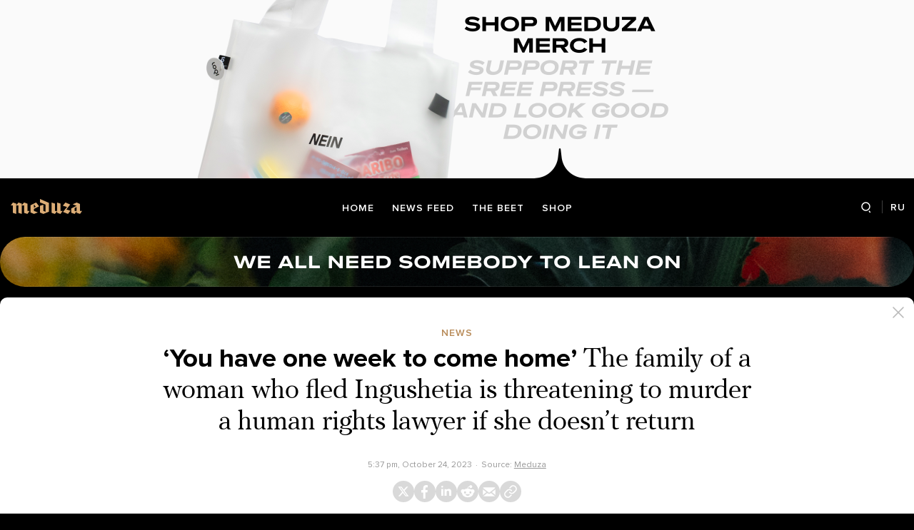

--- FILE ---
content_type: text/html; charset=utf-8
request_url: https://meduza.io/en/feature/2023/10/24/if-you-don-t-come-back-they-ll-kill-me
body_size: 49684
content:
<!doctype html><html prefix="og:http://ogp.me/ns#" lang="en"><head><meta http-equiv="Content-type" content="text/html; charset=utf-8"/><meta name="viewport" content="width=device-width,initial-scale=1,minimum-scale=1,minimal-ui"><link rel="manifest" href="/manifest.json" crossorigin="use-credentials"><link rel="icon" type="image/x-icon" href="/favicon.ico"><meta name="theme-color" content="#000"><title data-rh="true">‘You have one week to come home’ The family of a woman who fled Ingushetia is threatening to murder a human rights lawyer if she doesn’t return — Meduza</title> <meta data-rh="true" property="og:site_name" content="Meduza"/><meta data-rh="true" property="og:title" content="‘You have one week to come home’ The family of a woman who fled Ingushetia is threatening to murder a human rights lawyer if she doesn’t return — Meduza"/><meta data-rh="true" property="og:url" content="https://meduza.io/en/feature/2023/10/24/if-you-don-t-come-back-they-ll-kill-me"/><meta data-rh="true" property="og:locale" content="en_US"/><meta data-rh="true" property="fb:pages" content="375587425929352"/><meta data-rh="true" property="fb:app_id" content="944674498882174"/><meta data-rh="true" name="facebook-domain-verification" content="oy14jw4lf4va7ny1oby3u57hnhn03t"/><meta data-rh="true" property="al:web:should_fallback" content="true"/><meta data-rh="true" name="incorrect-apple-itunes-app" content="app-id=921508170"/><meta data-rh="true" name="incorrect-google-play-app" content="app-id=io.meduza.android"/><meta data-rh="true" name="twitter:site" content="@meduzaproject"/><meta data-rh="true" name="twitter:title" content="‘You have one week to come home’ The family of a woman who fled Ingushetia is threatening to murder a human rights lawyer if she doesn’t return — Meduza"/><meta data-rh="true" property="og:type" content="article"/><meta data-rh="true" name="twitter:card" content="summary_large_image"/><meta data-rh="true" property="al:ios:url" content="meduza://?id=en/feature/2023/10/24/if-you-don-t-come-back-they-ll-kill-me"/><meta data-rh="true" property="al:android:url" content="meduza://?id=en/feature/2023/10/24/if-you-don-t-come-back-they-ll-kill-me"/><meta data-rh="true" property="al:android:package" content="io.meduza.android"/><meta data-rh="true" name="keywords" content="новости, политика, расследование, репортаж, интервью, реакция, исследование, опрос, тест, президент, приговор, доллар, нефть, экономика, цены, средства, информация, компания, фото, видео, украина, сепаратисты, война, краткий пересказ, бестселлер"/><meta data-rh="true" name="description" content="Relatives of Marina Yandiyeva, a 28-year-old woman from Ingushetia who fled the republic in early October with help from the human rights group Team Against Torture, are threatening to kill Magomed Alamov, a lawyer for the group, and his family if Yandiyeva does not return home within a week, according to Team Against Torture and the crisis group SK SOS."/><meta data-rh="true" property="og:description" content="Relatives of Marina Yandiyeva, a 28-year-old woman from Ingushetia who fled the republic in early October with help from the human rights group Team Against Torture, are threatening to kill Magomed Alamov, a lawyer for the group, and his family if Yandiyeva does not return home within a week, according to Team Against Torture and the crisis group SK SOS."/><meta data-rh="true" name="twitter:description" content="Relatives of Marina Yandiyeva, a 28-year-old woman from Ingushetia who fled the republic in early October with help from the human rights group Team Against Torture, are threatening to kill Magomed Alamov, a lawyer for the group, and his family if Yandiyeva does not return home within a week, according to Team Against Torture and the crisis group SK SOS."/><meta data-rh="true" property="og:image" content="https://meduza.io/imgly/share/1698170335/en/feature/2023/10/24/if-you-don-t-come-back-they-ll-kill-me"/><meta data-rh="true" property="og:image:width" content="1200"/><meta data-rh="true" property="og:image:height" content="630"/><meta data-rh="true" name="twitter:image" content="https://meduza.io/imgly/share/1698170335/en/feature/2023/10/24/if-you-don-t-come-back-they-ll-kill-me"/><meta data-rh="true" property="vk:image" content="https://meduza.io/imgly/vk_share/1698170335/en/feature/2023/10/24/if-you-don-t-come-back-they-ll-kill-me"/> <link data-rh="true" rel="canonical" href="https://meduza.io/en/feature/2023/10/24/if-you-don-t-come-back-they-ll-kill-me"/><link data-rh="true" rel="icon" type="image/png" href="/favicon-64x64.png" sizes="64x64"/><link data-rh="true" rel="icon" type="image/png" href="/favicon-32x32.png" sizes="32x32"/><link data-rh="true" rel="icon" type="image/png" href="/favicon-16x16.png" sizes="16x16"/><link data-rh="true" rel="apple-touch-icon" href="/apple-touch-icon-1024.png"/><link data-rh="true" rel="apple-touch-icon" sizes="76x76" href="/apple-touch-icon-76.png"/><link data-rh="true" rel="apple-touch-icon" sizes="120x120" href="/apple-touch-icon-120.png"/><link data-rh="true" rel="apple-touch-icon" sizes="152x152" href="/apple-touch-icon-152.png"/><link data-rh="true" rel="apple-touch-icon" sizes="180x180" href="/apple-touch-icon-180.png"/><link data-rh="true" rel="amphtml" href="https://meduza.io/amp/en/feature/2023/10/24/if-you-don-t-come-back-they-ll-kill-me"/><link data-rh="true" rel="alternate" type="application/rss+xml" title="‘You have one week to come home’ The family of a woman who fled Ingushetia is threatening to murder a human rights lawyer if she doesn’t return — Meduza" href="/en/rss/all"/><link data-rh="true" rel="image_src" href="https://meduza.io/imgly/share/1698170335/en/feature/2023/10/24/if-you-don-t-come-back-they-ll-kill-me"/> <script>window.mdzLang = "en";
    window.mdzCurrentFonts = ["fonts\u002FPFRegalTextPro-Bold-v1.woff","fonts\u002FPFRegalTextPro-BoldItalic-v1.woff","fonts\u002FPFRegalTextPro-RegularB-v1.woff","fonts\u002FPFRegalTextPro-RegularBItalic-v1.woff","fonts\u002FProximaNova-Bold-v1.woff","fonts\u002FProximaNova-Regular-v1.woff","fonts\u002FProximaNova-Semibold-v1.woff"];
    window.mdzAppState = {"app":{"isInApp":false,"isEmbedded":false,"isPreview":false,"isMobile":true,"screen_view_type":"GRID","exchangeRatesRequestStatus":"idle","bannersRequestStatus":"idle","banners":null,"isFetchInitiated":false},"audioPlayer":{"playingEpisodeUrl":null,"byId":{}},"banners":{"top":true,"right":false,"bottom":true},"currentUser":{"daily":{"subscribed":false,"error":false},"sos":{"subscribed":false,"error":false},"lang":"en","last_opened_material":{"version":6,"url":"en\u002Ffeature\u002F2023\u002F10\u002F24\u002Fif-you-don-t-come-back-they-ll-kill-me","content":{"head":[{"type":"image","data":{"display":"full","wh_810_540_url":"\u002Fimage\u002Fattachments\u002Fimages\u002F009\u002F521\u002F672\u002Fwh_810_540\u002FzwnvFRJ2EQ2-znwmUYpL8g.jpeg","wh_1245_710_url":"\u002Fimage\u002Fattachments\u002Fimages\u002F009\u002F521\u002F672\u002Fwh_1245_710\u002FzwnvFRJ2EQ2-znwmUYpL8g.jpeg","wh_1245_500_url":"\u002Fimage\u002Fattachments\u002Fimages\u002F009\u002F521\u002F672\u002Fwh_1245_500\u002FzwnvFRJ2EQ2-znwmUYpL8g.jpeg","wh_615_410_url":"\u002Fimage\u002Fattachments\u002Fimages\u002F009\u002F521\u002F672\u002Fwh_615_410\u002FzwnvFRJ2EQ2-znwmUYpL8g.jpeg","wh_405_270_url":"\u002Fimage\u002Fattachments\u002Fimages\u002F009\u002F521\u002F672\u002Fwh_405_270\u002FzwnvFRJ2EQ2-znwmUYpL8g.jpeg","wh_300_200_url":"\u002Fimage\u002Fattachments\u002Fimages\u002F009\u002F521\u002F672\u002Fwh_300_200\u002FzwnvFRJ2EQ2-znwmUYpL8g.jpeg","wh_165_110_url":"\u002Fimage\u002Fattachments\u002Fimages\u002F009\u002F521\u002F672\u002Fwh_165_110\u002FzwnvFRJ2EQ2-znwmUYpL8g.jpeg","small_url":"\u002Fimage\u002Fattachments\u002Fimages\u002F009\u002F521\u002F672\u002Fsmall\u002FzwnvFRJ2EQ2-znwmUYpL8g.jpeg","large_url":"\u002Fimage\u002Fattachments\u002Fimages\u002F009\u002F521\u002F672\u002Flarge\u002FzwnvFRJ2EQ2-znwmUYpL8g.jpeg","elarge_url":"\u002Fimage\u002Fattachments\u002Fimages\u002F009\u002F521\u002F672\u002Felarge\u002FzwnvFRJ2EQ2-znwmUYpL8g.jpeg","width":1335,"height":890,"caption":"Magomed Alamov","credit":"Team Against Torture","cc":"button","only_on":"mobile","optimized":{"original":"\u002Fimpro\u002FiV3agFwzwJFOtekOKnHc5v43h2zc7CNHFdrHoN6w1ck\u002Fresizing_type:fit\u002Fwidth:2670\u002Fheight:0\u002Fenlarge:0\u002Fquality:80\u002FaHR0cHM6Ly9tZWR1\u002FemEuaW8vaW1hZ2Uv\u002FYXR0YWNobWVudHMv\u002FaW1hZ2VzLzAwOS81\u002FMjEvNjcyL29yaWdp\u002FbmFsL3p3bnZGUkoy\u002FRVEyLXpud21VWXBM\u002FOGcuanBlZw.jpeg","w325":{"1x":"\u002Fimpro\u002FCu1qg7kig64aUfk_R81Mu1HehG7WOpcYixtqgIs4_W4\u002Fresizing_type:fit\u002Fwidth:325\u002Fheight:0\u002Fenlarge:1\u002Fquality:80\u002FaHR0cHM6Ly9tZWR1\u002FemEuaW8vaW1hZ2Uv\u002FYXR0YWNobWVudHMv\u002FaW1hZ2VzLzAwOS81\u002FMjEvNjcyL29yaWdp\u002FbmFsL3p3bnZGUkoy\u002FRVEyLXpud21VWXBM\u002FOGcuanBlZw.jpeg","2x":"\u002Fimpro\u002FRZQr4-YlUCUyGO4VJP-J7bbSTNislFB5mN_gXeG2aXI\u002Fresizing_type:fit\u002Fwidth:650\u002Fheight:0\u002Fenlarge:1\u002Fquality:80\u002FaHR0cHM6Ly9tZWR1\u002FemEuaW8vaW1hZ2Uv\u002FYXR0YWNobWVudHMv\u002FaW1hZ2VzLzAwOS81\u002FMjEvNjcyL29yaWdp\u002FbmFsL3p3bnZGUkoy\u002FRVEyLXpud21VWXBM\u002FOGcuanBlZw.jpeg","1x_webp":"\u002Fimpro\u002FbyK_ny6qiwhN9PxqvelrfuyFsS-ZLv_-jZk7j0A4qhg\u002Fresizing_type:fit\u002Fwidth:325\u002Fheight:0\u002Fenlarge:1\u002Fquality:80\u002FaHR0cHM6Ly9tZWR1\u002FemEuaW8vaW1hZ2Uv\u002FYXR0YWNobWVudHMv\u002FaW1hZ2VzLzAwOS81\u002FMjEvNjcyL29yaWdp\u002FbmFsL3p3bnZGUkoy\u002FRVEyLXpud21VWXBM\u002FOGcuanBlZw.webp","2x_webp":"\u002Fimpro\u002F1smUBstwBmIsxufJHVOP_Ul72IrGzvb7-d21VWZM8ww\u002Fresizing_type:fit\u002Fwidth:650\u002Fheight:0\u002Fenlarge:1\u002Fquality:80\u002FaHR0cHM6Ly9tZWR1\u002FemEuaW8vaW1hZ2Uv\u002FYXR0YWNobWVudHMv\u002FaW1hZ2VzLzAwOS81\u002FMjEvNjcyL29yaWdp\u002FbmFsL3p3bnZGUkoy\u002FRVEyLXpud21VWXBM\u002FOGcuanBlZw.webp"},"w520":{"1x":"\u002Fimpro\u002F7zZceLDo_tzLA8lDJgl_uGCEtbjpolGCLB3po0F8JY4\u002Fresizing_type:fit\u002Fwidth:520\u002Fheight:0\u002Fenlarge:1\u002Fquality:80\u002FaHR0cHM6Ly9tZWR1\u002FemEuaW8vaW1hZ2Uv\u002FYXR0YWNobWVudHMv\u002FaW1hZ2VzLzAwOS81\u002FMjEvNjcyL29yaWdp\u002FbmFsL3p3bnZGUkoy\u002FRVEyLXpud21VWXBM\u002FOGcuanBlZw.jpeg","2x":"\u002Fimpro\u002FtaY602SAvDKYaYb4DPwNPaN0UrWoc_J8aSGAmX-BvMs\u002Fresizing_type:fit\u002Fwidth:1040\u002Fheight:0\u002Fenlarge:1\u002Fquality:80\u002FaHR0cHM6Ly9tZWR1\u002FemEuaW8vaW1hZ2Uv\u002FYXR0YWNobWVudHMv\u002FaW1hZ2VzLzAwOS81\u002FMjEvNjcyL29yaWdp\u002FbmFsL3p3bnZGUkoy\u002FRVEyLXpud21VWXBM\u002FOGcuanBlZw.jpeg","1x_webp":"\u002Fimpro\u002FmAee2tSbovwSZHStLv2426OVAOtO5c9AWKxtKA11s7w\u002Fresizing_type:fit\u002Fwidth:520\u002Fheight:0\u002Fenlarge:1\u002Fquality:80\u002FaHR0cHM6Ly9tZWR1\u002FemEuaW8vaW1hZ2Uv\u002FYXR0YWNobWVudHMv\u002FaW1hZ2VzLzAwOS81\u002FMjEvNjcyL29yaWdp\u002FbmFsL3p3bnZGUkoy\u002FRVEyLXpud21VWXBM\u002FOGcuanBlZw.webp","2x_webp":"\u002Fimpro\u002FtaDHZuqj8kr5_DIkdVQ5si0QXYM_qlMUggRXW2mDu0A\u002Fresizing_type:fit\u002Fwidth:1040\u002Fheight:0\u002Fenlarge:1\u002Fquality:80\u002FaHR0cHM6Ly9tZWR1\u002FemEuaW8vaW1hZ2Uv\u002FYXR0YWNobWVudHMv\u002FaW1hZ2VzLzAwOS81\u002FMjEvNjcyL29yaWdp\u002FbmFsL3p3bnZGUkoy\u002FRVEyLXpud21VWXBM\u002FOGcuanBlZw.webp"},"w650":{"1x":"\u002Fimpro\u002FRZQr4-YlUCUyGO4VJP-J7bbSTNislFB5mN_gXeG2aXI\u002Fresizing_type:fit\u002Fwidth:650\u002Fheight:0\u002Fenlarge:1\u002Fquality:80\u002FaHR0cHM6Ly9tZWR1\u002FemEuaW8vaW1hZ2Uv\u002FYXR0YWNobWVudHMv\u002FaW1hZ2VzLzAwOS81\u002FMjEvNjcyL29yaWdp\u002FbmFsL3p3bnZGUkoy\u002FRVEyLXpud21VWXBM\u002FOGcuanBlZw.jpeg","2x":"\u002Fimpro\u002FLiv3ia7UdFKMPx6MAq6phWtCRbmbVPUtMDpLvuadxFI\u002Fresizing_type:fit\u002Fwidth:1300\u002Fheight:0\u002Fenlarge:1\u002Fquality:80\u002FaHR0cHM6Ly9tZWR1\u002FemEuaW8vaW1hZ2Uv\u002FYXR0YWNobWVudHMv\u002FaW1hZ2VzLzAwOS81\u002FMjEvNjcyL29yaWdp\u002FbmFsL3p3bnZGUkoy\u002FRVEyLXpud21VWXBM\u002FOGcuanBlZw.jpeg","1x_webp":"\u002Fimpro\u002F1smUBstwBmIsxufJHVOP_Ul72IrGzvb7-d21VWZM8ww\u002Fresizing_type:fit\u002Fwidth:650\u002Fheight:0\u002Fenlarge:1\u002Fquality:80\u002FaHR0cHM6Ly9tZWR1\u002FemEuaW8vaW1hZ2Uv\u002FYXR0YWNobWVudHMv\u002FaW1hZ2VzLzAwOS81\u002FMjEvNjcyL29yaWdp\u002FbmFsL3p3bnZGUkoy\u002FRVEyLXpud21VWXBM\u002FOGcuanBlZw.webp","2x_webp":"\u002Fimpro\u002FEWt4_1LEnuG7aGmzts-QpTTnQnO48m4nnXAWv_K3okc\u002Fresizing_type:fit\u002Fwidth:1300\u002Fheight:0\u002Fenlarge:1\u002Fquality:80\u002FaHR0cHM6Ly9tZWR1\u002FemEuaW8vaW1hZ2Uv\u002FYXR0YWNobWVudHMv\u002FaW1hZ2VzLzAwOS81\u002FMjEvNjcyL29yaWdp\u002FbmFsL3p3bnZGUkoy\u002FRVEyLXpud21VWXBM\u002FOGcuanBlZw.webp"},"w980":{"1x":"\u002Fimpro\u002Fr3Y5RVynXfFGupMVviCPeN60bUuZnFtp99h-Nds0YB8\u002Fresizing_type:fit\u002Fwidth:980\u002Fheight:0\u002Fenlarge:1\u002Fquality:80\u002FaHR0cHM6Ly9tZWR1\u002FemEuaW8vaW1hZ2Uv\u002FYXR0YWNobWVudHMv\u002FaW1hZ2VzLzAwOS81\u002FMjEvNjcyL29yaWdp\u002FbmFsL3p3bnZGUkoy\u002FRVEyLXpud21VWXBM\u002FOGcuanBlZw.jpeg","2x":"\u002Fimpro\u002F-m8eFqdemPbxRL32TiqAxK1jR8QX48U5f3PqWgWXNeM\u002Fresizing_type:fit\u002Fwidth:1960\u002Fheight:0\u002Fenlarge:1\u002Fquality:80\u002FaHR0cHM6Ly9tZWR1\u002FemEuaW8vaW1hZ2Uv\u002FYXR0YWNobWVudHMv\u002FaW1hZ2VzLzAwOS81\u002FMjEvNjcyL29yaWdp\u002FbmFsL3p3bnZGUkoy\u002FRVEyLXpud21VWXBM\u002FOGcuanBlZw.jpeg","1x_webp":"\u002Fimpro\u002FKcQd_wFlXl0nn4n6r2GoEoE_3m-NH0Dna233bJ09pnw\u002Fresizing_type:fit\u002Fwidth:980\u002Fheight:0\u002Fenlarge:1\u002Fquality:80\u002FaHR0cHM6Ly9tZWR1\u002FemEuaW8vaW1hZ2Uv\u002FYXR0YWNobWVudHMv\u002FaW1hZ2VzLzAwOS81\u002FMjEvNjcyL29yaWdp\u002FbmFsL3p3bnZGUkoy\u002FRVEyLXpud21VWXBM\u002FOGcuanBlZw.webp","2x_webp":"\u002Fimpro\u002FUQIsx28fimbPz6e5FsgoYopEw7zZhV-qYbTOyX4R1eg\u002Fresizing_type:fit\u002Fwidth:1960\u002Fheight:0\u002Fenlarge:1\u002Fquality:80\u002FaHR0cHM6Ly9tZWR1\u002FemEuaW8vaW1hZ2Uv\u002FYXR0YWNobWVudHMv\u002FaW1hZ2VzLzAwOS81\u002FMjEvNjcyL29yaWdp\u002FbmFsL3p3bnZGUkoy\u002FRVEyLXpud21VWXBM\u002FOGcuanBlZw.webp"},"w1335":{"1x":"\u002Fimpro\u002FYHXwPTgkwoebkx9f9eV20lRihCvau7td8mxv19Mh0jE\u002Fresizing_type:fit\u002Fwidth:1335\u002Fheight:0\u002Fenlarge:1\u002Fquality:80\u002FaHR0cHM6Ly9tZWR1\u002FemEuaW8vaW1hZ2Uv\u002FYXR0YWNobWVudHMv\u002FaW1hZ2VzLzAwOS81\u002FMjEvNjcyL29yaWdp\u002FbmFsL3p3bnZGUkoy\u002FRVEyLXpud21VWXBM\u002FOGcuanBlZw.jpeg","2x":"\u002Fimpro\u002Fn_RsM2BVRddDjfT0Dc83lv_S_kXj_B3xGl0jJzUbmck\u002Fresizing_type:fit\u002Fwidth:2670\u002Fheight:0\u002Fenlarge:1\u002Fquality:80\u002FaHR0cHM6Ly9tZWR1\u002FemEuaW8vaW1hZ2Uv\u002FYXR0YWNobWVudHMv\u002FaW1hZ2VzLzAwOS81\u002FMjEvNjcyL29yaWdp\u002FbmFsL3p3bnZGUkoy\u002FRVEyLXpud21VWXBM\u002FOGcuanBlZw.jpeg","1x_webp":"\u002Fimpro\u002FlKlD7myJMxM6X4P9l7Sk6MWMSNVn3yc7YZXu-EMerdQ\u002Fresizing_type:fit\u002Fwidth:1335\u002Fheight:0\u002Fenlarge:1\u002Fquality:80\u002FaHR0cHM6Ly9tZWR1\u002FemEuaW8vaW1hZ2Uv\u002FYXR0YWNobWVudHMv\u002FaW1hZ2VzLzAwOS81\u002FMjEvNjcyL29yaWdp\u002FbmFsL3p3bnZGUkoy\u002FRVEyLXpud21VWXBM\u002FOGcuanBlZw.webp","2x_webp":"\u002Fimpro\u002FJR-LvstfCCb70ULORsFt11cXLDTQ68WN_62UzJY335U\u002Fresizing_type:fit\u002Fwidth:2670\u002Fheight:0\u002Fenlarge:1\u002Fquality:80\u002FaHR0cHM6Ly9tZWR1\u002FemEuaW8vaW1hZ2Uv\u002FYXR0YWNobWVudHMv\u002FaW1hZ2VzLzAwOS81\u002FMjEvNjcyL29yaWdp\u002FbmFsL3p3bnZGUkoy\u002FRVEyLXpud21VWXBM\u002FOGcuanBlZw.webp"}}},"only_on":"mobile","id":"0-9128cfcf8913ca60f382905802a235a01d38ee7ce420adb0d8c2b0aed74cf99c"},{"type":"tag","data":{"text":"news","theme":"gold"},"id":"1-b739644bdaf56e5d71f6a6bf1ccb44808471f3f756c252ef4c8355a7264a85e2"},{"type":"rich_title","data":{"first":"‘You have one week to come home’","second":"The family of a woman who fled Ingushetia is threatening to murder a human rights lawyer if she doesn’t return"},"id":"2-64026316e35183d21a481e390ac10392ad1077cfc818a1ffcfb1fbcd8e449942"},{"type":"meta","data":{"lang":"en","components":[{"type":"datetime","datetime":1698169038,"format":"date","id":"c25a403333bfd9cc7b9a88625800ce3330427b842595bcc3b963fe5003316d2e"},{"type":"source_name","text":"Meduza","url":"https:\u002F\u002Fmeduza.io\u002Ffeature\u002F2023\u002F10\u002F24\u002Fesli-vy-ne-vernetes-menya-ubyut","id":"237ac28cd3a9b288bce324daf3cc4aa533948105d503efcc56086955d78fd42d"}]},"id":"3-ae9a02a5dc5387ae56278f53729534db591a2724941423b5b768cd08cd0e13ba"}],"blocks":[{"type":"image","data":{"display":"full","wh_810_540_url":"\u002Fimage\u002Fattachments\u002Fimages\u002F009\u002F521\u002F672\u002Fwh_810_540\u002FzwnvFRJ2EQ2-znwmUYpL8g.jpeg","wh_1245_710_url":"\u002Fimage\u002Fattachments\u002Fimages\u002F009\u002F521\u002F672\u002Fwh_1245_710\u002FzwnvFRJ2EQ2-znwmUYpL8g.jpeg","wh_1245_500_url":"\u002Fimage\u002Fattachments\u002Fimages\u002F009\u002F521\u002F672\u002Fwh_1245_500\u002FzwnvFRJ2EQ2-znwmUYpL8g.jpeg","wh_615_410_url":"\u002Fimage\u002Fattachments\u002Fimages\u002F009\u002F521\u002F672\u002Fwh_615_410\u002FzwnvFRJ2EQ2-znwmUYpL8g.jpeg","wh_405_270_url":"\u002Fimage\u002Fattachments\u002Fimages\u002F009\u002F521\u002F672\u002Fwh_405_270\u002FzwnvFRJ2EQ2-znwmUYpL8g.jpeg","wh_300_200_url":"\u002Fimage\u002Fattachments\u002Fimages\u002F009\u002F521\u002F672\u002Fwh_300_200\u002FzwnvFRJ2EQ2-znwmUYpL8g.jpeg","wh_165_110_url":"\u002Fimage\u002Fattachments\u002Fimages\u002F009\u002F521\u002F672\u002Fwh_165_110\u002FzwnvFRJ2EQ2-znwmUYpL8g.jpeg","small_url":"\u002Fimage\u002Fattachments\u002Fimages\u002F009\u002F521\u002F672\u002Fsmall\u002FzwnvFRJ2EQ2-znwmUYpL8g.jpeg","large_url":"\u002Fimage\u002Fattachments\u002Fimages\u002F009\u002F521\u002F672\u002Flarge\u002FzwnvFRJ2EQ2-znwmUYpL8g.jpeg","elarge_url":"\u002Fimage\u002Fattachments\u002Fimages\u002F009\u002F521\u002F672\u002Felarge\u002FzwnvFRJ2EQ2-znwmUYpL8g.jpeg","width":1335,"height":890,"caption":"Magomed Alamov","credit":"Team Against Torture","cc":"default","only_on":"desktop","optimized":{"original":"\u002Fimpro\u002FiV3agFwzwJFOtekOKnHc5v43h2zc7CNHFdrHoN6w1ck\u002Fresizing_type:fit\u002Fwidth:2670\u002Fheight:0\u002Fenlarge:0\u002Fquality:80\u002FaHR0cHM6Ly9tZWR1\u002FemEuaW8vaW1hZ2Uv\u002FYXR0YWNobWVudHMv\u002FaW1hZ2VzLzAwOS81\u002FMjEvNjcyL29yaWdp\u002FbmFsL3p3bnZGUkoy\u002FRVEyLXpud21VWXBM\u002FOGcuanBlZw.jpeg","w325":{"1x":"\u002Fimpro\u002FCu1qg7kig64aUfk_R81Mu1HehG7WOpcYixtqgIs4_W4\u002Fresizing_type:fit\u002Fwidth:325\u002Fheight:0\u002Fenlarge:1\u002Fquality:80\u002FaHR0cHM6Ly9tZWR1\u002FemEuaW8vaW1hZ2Uv\u002FYXR0YWNobWVudHMv\u002FaW1hZ2VzLzAwOS81\u002FMjEvNjcyL29yaWdp\u002FbmFsL3p3bnZGUkoy\u002FRVEyLXpud21VWXBM\u002FOGcuanBlZw.jpeg","2x":"\u002Fimpro\u002FRZQr4-YlUCUyGO4VJP-J7bbSTNislFB5mN_gXeG2aXI\u002Fresizing_type:fit\u002Fwidth:650\u002Fheight:0\u002Fenlarge:1\u002Fquality:80\u002FaHR0cHM6Ly9tZWR1\u002FemEuaW8vaW1hZ2Uv\u002FYXR0YWNobWVudHMv\u002FaW1hZ2VzLzAwOS81\u002FMjEvNjcyL29yaWdp\u002FbmFsL3p3bnZGUkoy\u002FRVEyLXpud21VWXBM\u002FOGcuanBlZw.jpeg","1x_webp":"\u002Fimpro\u002FbyK_ny6qiwhN9PxqvelrfuyFsS-ZLv_-jZk7j0A4qhg\u002Fresizing_type:fit\u002Fwidth:325\u002Fheight:0\u002Fenlarge:1\u002Fquality:80\u002FaHR0cHM6Ly9tZWR1\u002FemEuaW8vaW1hZ2Uv\u002FYXR0YWNobWVudHMv\u002FaW1hZ2VzLzAwOS81\u002FMjEvNjcyL29yaWdp\u002FbmFsL3p3bnZGUkoy\u002FRVEyLXpud21VWXBM\u002FOGcuanBlZw.webp","2x_webp":"\u002Fimpro\u002F1smUBstwBmIsxufJHVOP_Ul72IrGzvb7-d21VWZM8ww\u002Fresizing_type:fit\u002Fwidth:650\u002Fheight:0\u002Fenlarge:1\u002Fquality:80\u002FaHR0cHM6Ly9tZWR1\u002FemEuaW8vaW1hZ2Uv\u002FYXR0YWNobWVudHMv\u002FaW1hZ2VzLzAwOS81\u002FMjEvNjcyL29yaWdp\u002FbmFsL3p3bnZGUkoy\u002FRVEyLXpud21VWXBM\u002FOGcuanBlZw.webp"},"w520":{"1x":"\u002Fimpro\u002F7zZceLDo_tzLA8lDJgl_uGCEtbjpolGCLB3po0F8JY4\u002Fresizing_type:fit\u002Fwidth:520\u002Fheight:0\u002Fenlarge:1\u002Fquality:80\u002FaHR0cHM6Ly9tZWR1\u002FemEuaW8vaW1hZ2Uv\u002FYXR0YWNobWVudHMv\u002FaW1hZ2VzLzAwOS81\u002FMjEvNjcyL29yaWdp\u002FbmFsL3p3bnZGUkoy\u002FRVEyLXpud21VWXBM\u002FOGcuanBlZw.jpeg","2x":"\u002Fimpro\u002FtaY602SAvDKYaYb4DPwNPaN0UrWoc_J8aSGAmX-BvMs\u002Fresizing_type:fit\u002Fwidth:1040\u002Fheight:0\u002Fenlarge:1\u002Fquality:80\u002FaHR0cHM6Ly9tZWR1\u002FemEuaW8vaW1hZ2Uv\u002FYXR0YWNobWVudHMv\u002FaW1hZ2VzLzAwOS81\u002FMjEvNjcyL29yaWdp\u002FbmFsL3p3bnZGUkoy\u002FRVEyLXpud21VWXBM\u002FOGcuanBlZw.jpeg","1x_webp":"\u002Fimpro\u002FmAee2tSbovwSZHStLv2426OVAOtO5c9AWKxtKA11s7w\u002Fresizing_type:fit\u002Fwidth:520\u002Fheight:0\u002Fenlarge:1\u002Fquality:80\u002FaHR0cHM6Ly9tZWR1\u002FemEuaW8vaW1hZ2Uv\u002FYXR0YWNobWVudHMv\u002FaW1hZ2VzLzAwOS81\u002FMjEvNjcyL29yaWdp\u002FbmFsL3p3bnZGUkoy\u002FRVEyLXpud21VWXBM\u002FOGcuanBlZw.webp","2x_webp":"\u002Fimpro\u002FtaDHZuqj8kr5_DIkdVQ5si0QXYM_qlMUggRXW2mDu0A\u002Fresizing_type:fit\u002Fwidth:1040\u002Fheight:0\u002Fenlarge:1\u002Fquality:80\u002FaHR0cHM6Ly9tZWR1\u002FemEuaW8vaW1hZ2Uv\u002FYXR0YWNobWVudHMv\u002FaW1hZ2VzLzAwOS81\u002FMjEvNjcyL29yaWdp\u002FbmFsL3p3bnZGUkoy\u002FRVEyLXpud21VWXBM\u002FOGcuanBlZw.webp"},"w650":{"1x":"\u002Fimpro\u002FRZQr4-YlUCUyGO4VJP-J7bbSTNislFB5mN_gXeG2aXI\u002Fresizing_type:fit\u002Fwidth:650\u002Fheight:0\u002Fenlarge:1\u002Fquality:80\u002FaHR0cHM6Ly9tZWR1\u002FemEuaW8vaW1hZ2Uv\u002FYXR0YWNobWVudHMv\u002FaW1hZ2VzLzAwOS81\u002FMjEvNjcyL29yaWdp\u002FbmFsL3p3bnZGUkoy\u002FRVEyLXpud21VWXBM\u002FOGcuanBlZw.jpeg","2x":"\u002Fimpro\u002FLiv3ia7UdFKMPx6MAq6phWtCRbmbVPUtMDpLvuadxFI\u002Fresizing_type:fit\u002Fwidth:1300\u002Fheight:0\u002Fenlarge:1\u002Fquality:80\u002FaHR0cHM6Ly9tZWR1\u002FemEuaW8vaW1hZ2Uv\u002FYXR0YWNobWVudHMv\u002FaW1hZ2VzLzAwOS81\u002FMjEvNjcyL29yaWdp\u002FbmFsL3p3bnZGUkoy\u002FRVEyLXpud21VWXBM\u002FOGcuanBlZw.jpeg","1x_webp":"\u002Fimpro\u002F1smUBstwBmIsxufJHVOP_Ul72IrGzvb7-d21VWZM8ww\u002Fresizing_type:fit\u002Fwidth:650\u002Fheight:0\u002Fenlarge:1\u002Fquality:80\u002FaHR0cHM6Ly9tZWR1\u002FemEuaW8vaW1hZ2Uv\u002FYXR0YWNobWVudHMv\u002FaW1hZ2VzLzAwOS81\u002FMjEvNjcyL29yaWdp\u002FbmFsL3p3bnZGUkoy\u002FRVEyLXpud21VWXBM\u002FOGcuanBlZw.webp","2x_webp":"\u002Fimpro\u002FEWt4_1LEnuG7aGmzts-QpTTnQnO48m4nnXAWv_K3okc\u002Fresizing_type:fit\u002Fwidth:1300\u002Fheight:0\u002Fenlarge:1\u002Fquality:80\u002FaHR0cHM6Ly9tZWR1\u002FemEuaW8vaW1hZ2Uv\u002FYXR0YWNobWVudHMv\u002FaW1hZ2VzLzAwOS81\u002FMjEvNjcyL29yaWdp\u002FbmFsL3p3bnZGUkoy\u002FRVEyLXpud21VWXBM\u002FOGcuanBlZw.webp"},"w980":{"1x":"\u002Fimpro\u002Fr3Y5RVynXfFGupMVviCPeN60bUuZnFtp99h-Nds0YB8\u002Fresizing_type:fit\u002Fwidth:980\u002Fheight:0\u002Fenlarge:1\u002Fquality:80\u002FaHR0cHM6Ly9tZWR1\u002FemEuaW8vaW1hZ2Uv\u002FYXR0YWNobWVudHMv\u002FaW1hZ2VzLzAwOS81\u002FMjEvNjcyL29yaWdp\u002FbmFsL3p3bnZGUkoy\u002FRVEyLXpud21VWXBM\u002FOGcuanBlZw.jpeg","2x":"\u002Fimpro\u002F-m8eFqdemPbxRL32TiqAxK1jR8QX48U5f3PqWgWXNeM\u002Fresizing_type:fit\u002Fwidth:1960\u002Fheight:0\u002Fenlarge:1\u002Fquality:80\u002FaHR0cHM6Ly9tZWR1\u002FemEuaW8vaW1hZ2Uv\u002FYXR0YWNobWVudHMv\u002FaW1hZ2VzLzAwOS81\u002FMjEvNjcyL29yaWdp\u002FbmFsL3p3bnZGUkoy\u002FRVEyLXpud21VWXBM\u002FOGcuanBlZw.jpeg","1x_webp":"\u002Fimpro\u002FKcQd_wFlXl0nn4n6r2GoEoE_3m-NH0Dna233bJ09pnw\u002Fresizing_type:fit\u002Fwidth:980\u002Fheight:0\u002Fenlarge:1\u002Fquality:80\u002FaHR0cHM6Ly9tZWR1\u002FemEuaW8vaW1hZ2Uv\u002FYXR0YWNobWVudHMv\u002FaW1hZ2VzLzAwOS81\u002FMjEvNjcyL29yaWdp\u002FbmFsL3p3bnZGUkoy\u002FRVEyLXpud21VWXBM\u002FOGcuanBlZw.webp","2x_webp":"\u002Fimpro\u002FUQIsx28fimbPz6e5FsgoYopEw7zZhV-qYbTOyX4R1eg\u002Fresizing_type:fit\u002Fwidth:1960\u002Fheight:0\u002Fenlarge:1\u002Fquality:80\u002FaHR0cHM6Ly9tZWR1\u002FemEuaW8vaW1hZ2Uv\u002FYXR0YWNobWVudHMv\u002FaW1hZ2VzLzAwOS81\u002FMjEvNjcyL29yaWdp\u002FbmFsL3p3bnZGUkoy\u002FRVEyLXpud21VWXBM\u002FOGcuanBlZw.webp"},"w1335":{"1x":"\u002Fimpro\u002FYHXwPTgkwoebkx9f9eV20lRihCvau7td8mxv19Mh0jE\u002Fresizing_type:fit\u002Fwidth:1335\u002Fheight:0\u002Fenlarge:1\u002Fquality:80\u002FaHR0cHM6Ly9tZWR1\u002FemEuaW8vaW1hZ2Uv\u002FYXR0YWNobWVudHMv\u002FaW1hZ2VzLzAwOS81\u002FMjEvNjcyL29yaWdp\u002FbmFsL3p3bnZGUkoy\u002FRVEyLXpud21VWXBM\u002FOGcuanBlZw.jpeg","2x":"\u002Fimpro\u002Fn_RsM2BVRddDjfT0Dc83lv_S_kXj_B3xGl0jJzUbmck\u002Fresizing_type:fit\u002Fwidth:2670\u002Fheight:0\u002Fenlarge:1\u002Fquality:80\u002FaHR0cHM6Ly9tZWR1\u002FemEuaW8vaW1hZ2Uv\u002FYXR0YWNobWVudHMv\u002FaW1hZ2VzLzAwOS81\u002FMjEvNjcyL29yaWdp\u002FbmFsL3p3bnZGUkoy\u002FRVEyLXpud21VWXBM\u002FOGcuanBlZw.jpeg","1x_webp":"\u002Fimpro\u002FlKlD7myJMxM6X4P9l7Sk6MWMSNVn3yc7YZXu-EMerdQ\u002Fresizing_type:fit\u002Fwidth:1335\u002Fheight:0\u002Fenlarge:1\u002Fquality:80\u002FaHR0cHM6Ly9tZWR1\u002FemEuaW8vaW1hZ2Uv\u002FYXR0YWNobWVudHMv\u002FaW1hZ2VzLzAwOS81\u002FMjEvNjcyL29yaWdp\u002FbmFsL3p3bnZGUkoy\u002FRVEyLXpud21VWXBM\u002FOGcuanBlZw.webp","2x_webp":"\u002Fimpro\u002FJR-LvstfCCb70ULORsFt11cXLDTQ68WN_62UzJY335U\u002Fresizing_type:fit\u002Fwidth:2670\u002Fheight:0\u002Fenlarge:1\u002Fquality:80\u002FaHR0cHM6Ly9tZWR1\u002FemEuaW8vaW1hZ2Uv\u002FYXR0YWNobWVudHMv\u002FaW1hZ2VzLzAwOS81\u002FMjEvNjcyL29yaWdp\u002FbmFsL3p3bnZGUkoy\u002FRVEyLXpud21VWXBM\u002FOGcuanBlZw.webp"}}},"only_on":"desktop","id":"0-66ebb80e5678b76d451dd496cdd14c57ad330eaac8135199631c334e82abf52c"},{"type":"p","data":"Relatives of \u003Cstrong\u003EMarina Yandiyeva\u003C\u002Fstrong\u003E, a 28-year-old woman from Ingushetia who fled the republic in early October with help from the human rights group Team Against Torture, are threatening to kill \u003Cstrong\u003EMagomed Alamov\u003C\u002Fstrong\u003E, a lawyer for the group, and his family if Yandiyeva does not return home within a week, according to \u003Ca href=\"https:\u002F\u002Ft.me\u002Fno_torture\u002F2918\" rel=\"noopener\" target=\"_blank\"\u003ETeam Against Torture\u003C\u002Fa\u003E and the crisis group \u003Ca href=\"https:\u002F\u002Ft.me\u002Fsksosorg\u002F689\" rel=\"noopener\" target=\"_blank\"\u003ESK SOS.\u003C\u002Fa\u003E","length":356,"id":"1-8833bc203d6b5d0f2e63128102348efbc19b91b4473a2b89b461d4b69cb0ffe6"},{"type":"p","data":"Marina Yandiyeva left her home, where her family had restricted her freedom of movement and subjected her to violence, on October 5. Magomed Alamov accompanied her for part of her journey, though both Team Against Torture and SK SOS emphasized that Alamov did not know Yandiyeva before the trip and was not informed about her situation.","length":336,"id":"2-674828fc58f529531cec46e99f96aa098bad5899ffe8b17a7a7610169a3ce5e5"},{"type":"image","data":{"lazy":true,"fullscreen":false,"small_url":"\u002Fimage\u002Fattachments\u002Fimages\u002F009\u002F521\u002F722\u002Fsmall\u002FnU-O_tWkCFT8MTRdflPtbw.jpeg","large_url":"\u002Fimage\u002Fattachments\u002Fimages\u002F009\u002F521\u002F722\u002Flarge\u002FnU-O_tWkCFT8MTRdflPtbw.jpeg","elarge_url":"\u002Fimage\u002Fattachments\u002Fimages\u002F009\u002F521\u002F722\u002Felarge\u002FnU-O_tWkCFT8MTRdflPtbw.jpeg","width":900,"height":1056,"caption":"Marina Yandiyeva","credit":"SK SOS","cc":"default","display":"default","optimized":{"original":"\u002Fimpro\u002Fbzf0UNElrX9xQptlirYU39trjyh9l3aQ7NemO-ONKO8\u002Fresizing_type:fit\u002Fwidth:2670\u002Fheight:0\u002Fenlarge:0\u002Fquality:80\u002FaHR0cHM6Ly9tZWR1\u002FemEuaW8vaW1hZ2Uv\u002FYXR0YWNobWVudHMv\u002FaW1hZ2VzLzAwOS81\u002FMjEvNzIyL29yaWdp\u002FbmFsL25VLU9fdFdr\u002FQ0ZUOE1UUmRmbFB0\u002FYncuanBlZw.jpeg","w325":{"1x":"\u002Fimpro\u002F14karYaLKZ3cpvXZIK3_L41-EnB2oa3L67sTHRqdOdg\u002Fresizing_type:fit\u002Fwidth:325\u002Fheight:0\u002Fenlarge:1\u002Fquality:80\u002FaHR0cHM6Ly9tZWR1\u002FemEuaW8vaW1hZ2Uv\u002FYXR0YWNobWVudHMv\u002FaW1hZ2VzLzAwOS81\u002FMjEvNzIyL29yaWdp\u002FbmFsL25VLU9fdFdr\u002FQ0ZUOE1UUmRmbFB0\u002FYncuanBlZw.jpeg","2x":"\u002Fimpro\u002FsPSdM3ftF0PcdyczpG7qQ5xtQgcuHZ8kWmS0-6K8kBo\u002Fresizing_type:fit\u002Fwidth:650\u002Fheight:0\u002Fenlarge:1\u002Fquality:80\u002FaHR0cHM6Ly9tZWR1\u002FemEuaW8vaW1hZ2Uv\u002FYXR0YWNobWVudHMv\u002FaW1hZ2VzLzAwOS81\u002FMjEvNzIyL29yaWdp\u002FbmFsL25VLU9fdFdr\u002FQ0ZUOE1UUmRmbFB0\u002FYncuanBlZw.jpeg","1x_webp":"\u002Fimpro\u002Fu6OW0s1R9B-h_UEVOC8zYjikyDOwDrahCU6z9D3os3A\u002Fresizing_type:fit\u002Fwidth:325\u002Fheight:0\u002Fenlarge:1\u002Fquality:80\u002FaHR0cHM6Ly9tZWR1\u002FemEuaW8vaW1hZ2Uv\u002FYXR0YWNobWVudHMv\u002FaW1hZ2VzLzAwOS81\u002FMjEvNzIyL29yaWdp\u002FbmFsL25VLU9fdFdr\u002FQ0ZUOE1UUmRmbFB0\u002FYncuanBlZw.webp","2x_webp":"\u002Fimpro\u002FYdZ1yiVLunCSl8MLCqwa_zu18wIXsHWBzduccmx-iTQ\u002Fresizing_type:fit\u002Fwidth:650\u002Fheight:0\u002Fenlarge:1\u002Fquality:80\u002FaHR0cHM6Ly9tZWR1\u002FemEuaW8vaW1hZ2Uv\u002FYXR0YWNobWVudHMv\u002FaW1hZ2VzLzAwOS81\u002FMjEvNzIyL29yaWdp\u002FbmFsL25VLU9fdFdr\u002FQ0ZUOE1UUmRmbFB0\u002FYncuanBlZw.webp"},"w520":{"1x":"\u002Fimpro\u002Fw8QWj_dOj_iBXc56o6qOG9fr1VATXKkHiHyKbrsr0Ms\u002Fresizing_type:fit\u002Fwidth:520\u002Fheight:0\u002Fenlarge:1\u002Fquality:80\u002FaHR0cHM6Ly9tZWR1\u002FemEuaW8vaW1hZ2Uv\u002FYXR0YWNobWVudHMv\u002FaW1hZ2VzLzAwOS81\u002FMjEvNzIyL29yaWdp\u002FbmFsL25VLU9fdFdr\u002FQ0ZUOE1UUmRmbFB0\u002FYncuanBlZw.jpeg","2x":"\u002Fimpro\u002FazrKSK2LivcTHGaVD7f_zBFke5CEUwYPfeDJFhBQUgI\u002Fresizing_type:fit\u002Fwidth:1040\u002Fheight:0\u002Fenlarge:1\u002Fquality:80\u002FaHR0cHM6Ly9tZWR1\u002FemEuaW8vaW1hZ2Uv\u002FYXR0YWNobWVudHMv\u002FaW1hZ2VzLzAwOS81\u002FMjEvNzIyL29yaWdp\u002FbmFsL25VLU9fdFdr\u002FQ0ZUOE1UUmRmbFB0\u002FYncuanBlZw.jpeg","1x_webp":"\u002Fimpro\u002F0TC7OU5nMTzbOPNyE5RUEZI6s7vZey7hUQuAPnzV7_g\u002Fresizing_type:fit\u002Fwidth:520\u002Fheight:0\u002Fenlarge:1\u002Fquality:80\u002FaHR0cHM6Ly9tZWR1\u002FemEuaW8vaW1hZ2Uv\u002FYXR0YWNobWVudHMv\u002FaW1hZ2VzLzAwOS81\u002FMjEvNzIyL29yaWdp\u002FbmFsL25VLU9fdFdr\u002FQ0ZUOE1UUmRmbFB0\u002FYncuanBlZw.webp","2x_webp":"\u002Fimpro\u002FUxZNWpM_SSzJnwdlkKpR7awRvwwrNPaRTCy_ymmGkO0\u002Fresizing_type:fit\u002Fwidth:1040\u002Fheight:0\u002Fenlarge:1\u002Fquality:80\u002FaHR0cHM6Ly9tZWR1\u002FemEuaW8vaW1hZ2Uv\u002FYXR0YWNobWVudHMv\u002FaW1hZ2VzLzAwOS81\u002FMjEvNzIyL29yaWdp\u002FbmFsL25VLU9fdFdr\u002FQ0ZUOE1UUmRmbFB0\u002FYncuanBlZw.webp"},"w650":{"1x":"\u002Fimpro\u002FsPSdM3ftF0PcdyczpG7qQ5xtQgcuHZ8kWmS0-6K8kBo\u002Fresizing_type:fit\u002Fwidth:650\u002Fheight:0\u002Fenlarge:1\u002Fquality:80\u002FaHR0cHM6Ly9tZWR1\u002FemEuaW8vaW1hZ2Uv\u002FYXR0YWNobWVudHMv\u002FaW1hZ2VzLzAwOS81\u002FMjEvNzIyL29yaWdp\u002FbmFsL25VLU9fdFdr\u002FQ0ZUOE1UUmRmbFB0\u002FYncuanBlZw.jpeg","2x":"\u002Fimpro\u002Feg2LNTYHHmTqqDr_-iYUMyJyfiwIJ8czwqSMu0PF5j4\u002Fresizing_type:fit\u002Fwidth:1300\u002Fheight:0\u002Fenlarge:1\u002Fquality:80\u002FaHR0cHM6Ly9tZWR1\u002FemEuaW8vaW1hZ2Uv\u002FYXR0YWNobWVudHMv\u002FaW1hZ2VzLzAwOS81\u002FMjEvNzIyL29yaWdp\u002FbmFsL25VLU9fdFdr\u002FQ0ZUOE1UUmRmbFB0\u002FYncuanBlZw.jpeg","1x_webp":"\u002Fimpro\u002FYdZ1yiVLunCSl8MLCqwa_zu18wIXsHWBzduccmx-iTQ\u002Fresizing_type:fit\u002Fwidth:650\u002Fheight:0\u002Fenlarge:1\u002Fquality:80\u002FaHR0cHM6Ly9tZWR1\u002FemEuaW8vaW1hZ2Uv\u002FYXR0YWNobWVudHMv\u002FaW1hZ2VzLzAwOS81\u002FMjEvNzIyL29yaWdp\u002FbmFsL25VLU9fdFdr\u002FQ0ZUOE1UUmRmbFB0\u002FYncuanBlZw.webp","2x_webp":"\u002Fimpro\u002FX0ec6HIiuRo6FWrO4H-_5Kpd_9jIO8EcXfzdEh0VpDM\u002Fresizing_type:fit\u002Fwidth:1300\u002Fheight:0\u002Fenlarge:1\u002Fquality:80\u002FaHR0cHM6Ly9tZWR1\u002FemEuaW8vaW1hZ2Uv\u002FYXR0YWNobWVudHMv\u002FaW1hZ2VzLzAwOS81\u002FMjEvNzIyL29yaWdp\u002FbmFsL25VLU9fdFdr\u002FQ0ZUOE1UUmRmbFB0\u002FYncuanBlZw.webp"},"w980":{"1x":"\u002Fimpro\u002FaSWlUzn9bG_wlhfWIZlai0_gjCUPBraLBpnXIMnGFLs\u002Fresizing_type:fit\u002Fwidth:980\u002Fheight:0\u002Fenlarge:1\u002Fquality:80\u002FaHR0cHM6Ly9tZWR1\u002FemEuaW8vaW1hZ2Uv\u002FYXR0YWNobWVudHMv\u002FaW1hZ2VzLzAwOS81\u002FMjEvNzIyL29yaWdp\u002FbmFsL25VLU9fdFdr\u002FQ0ZUOE1UUmRmbFB0\u002FYncuanBlZw.jpeg","2x":"\u002Fimpro\u002F1q1ksqZOsmXEafwmb7C99GQX5SLbrQmhMfUGd3s4UD4\u002Fresizing_type:fit\u002Fwidth:1960\u002Fheight:0\u002Fenlarge:1\u002Fquality:80\u002FaHR0cHM6Ly9tZWR1\u002FemEuaW8vaW1hZ2Uv\u002FYXR0YWNobWVudHMv\u002FaW1hZ2VzLzAwOS81\u002FMjEvNzIyL29yaWdp\u002FbmFsL25VLU9fdFdr\u002FQ0ZUOE1UUmRmbFB0\u002FYncuanBlZw.jpeg","1x_webp":"\u002Fimpro\u002FPA0PtfT7xjNc2Ta-KXS_VWYpfLwqS-y4Ly9xz1kmn2Q\u002Fresizing_type:fit\u002Fwidth:980\u002Fheight:0\u002Fenlarge:1\u002Fquality:80\u002FaHR0cHM6Ly9tZWR1\u002FemEuaW8vaW1hZ2Uv\u002FYXR0YWNobWVudHMv\u002FaW1hZ2VzLzAwOS81\u002FMjEvNzIyL29yaWdp\u002FbmFsL25VLU9fdFdr\u002FQ0ZUOE1UUmRmbFB0\u002FYncuanBlZw.webp","2x_webp":"\u002Fimpro\u002F3Ni_fA2JbgiM5bN_gK8h4jiXLpToyH-i8n21Q8k_uhA\u002Fresizing_type:fit\u002Fwidth:1960\u002Fheight:0\u002Fenlarge:1\u002Fquality:80\u002FaHR0cHM6Ly9tZWR1\u002FemEuaW8vaW1hZ2Uv\u002FYXR0YWNobWVudHMv\u002FaW1hZ2VzLzAwOS81\u002FMjEvNzIyL29yaWdp\u002FbmFsL25VLU9fdFdr\u002FQ0ZUOE1UUmRmbFB0\u002FYncuanBlZw.webp"},"w1335":{"1x":"\u002Fimpro\u002FHPkRWvOdy25dIch9cgua-nlOxZ5YXq03jjhB9NMirFY\u002Fresizing_type:fit\u002Fwidth:1335\u002Fheight:0\u002Fenlarge:1\u002Fquality:80\u002FaHR0cHM6Ly9tZWR1\u002FemEuaW8vaW1hZ2Uv\u002FYXR0YWNobWVudHMv\u002FaW1hZ2VzLzAwOS81\u002FMjEvNzIyL29yaWdp\u002FbmFsL25VLU9fdFdr\u002FQ0ZUOE1UUmRmbFB0\u002FYncuanBlZw.jpeg","2x":"\u002Fimpro\u002F-wendOxgmPRUrUiozywjLn_N442mncfOMJb26WbTTuw\u002Fresizing_type:fit\u002Fwidth:2670\u002Fheight:0\u002Fenlarge:1\u002Fquality:80\u002FaHR0cHM6Ly9tZWR1\u002FemEuaW8vaW1hZ2Uv\u002FYXR0YWNobWVudHMv\u002FaW1hZ2VzLzAwOS81\u002FMjEvNzIyL29yaWdp\u002FbmFsL25VLU9fdFdr\u002FQ0ZUOE1UUmRmbFB0\u002FYncuanBlZw.jpeg","1x_webp":"\u002Fimpro\u002F20uVQt9HLRpG65H0J3K1jZWhC0jhQx1p2nDMf_GmC08\u002Fresizing_type:fit\u002Fwidth:1335\u002Fheight:0\u002Fenlarge:1\u002Fquality:80\u002FaHR0cHM6Ly9tZWR1\u002FemEuaW8vaW1hZ2Uv\u002FYXR0YWNobWVudHMv\u002FaW1hZ2VzLzAwOS81\u002FMjEvNzIyL29yaWdp\u002FbmFsL25VLU9fdFdr\u002FQ0ZUOE1UUmRmbFB0\u002FYncuanBlZw.webp","2x_webp":"\u002Fimpro\u002FFS8f8i-kCDJtMju0U-AiS58W7xk_os7GPojZz08CexU\u002Fresizing_type:fit\u002Fwidth:2670\u002Fheight:0\u002Fenlarge:1\u002Fquality:80\u002FaHR0cHM6Ly9tZWR1\u002FemEuaW8vaW1hZ2Uv\u002FYXR0YWNobWVudHMv\u002FaW1hZ2VzLzAwOS81\u002FMjEvNzIyL29yaWdp\u002FbmFsL25VLU9fdFdr\u002FQ0ZUOE1UUmRmbFB0\u002FYncuanBlZw.webp"}}},"id":"3-e9360e6279b3f0dc92124aeea62b334174d5e4e240b5daacfa510ebf39cba89f"},{"type":"p","data":"On October 11, Alamov started receiving calls from Ingushetia’s Center for Countering Extremism. The agency demanded that Alamov come in for an interrogation about his involvement in the disappearance of Yandiyeva, who had by then been declared missing. Alamov told the authorities that he was already in a different region and that he had simply given Yandiyeva a ride.","length":370,"id":"4-de6525fd735c0a5bf95e444ed2e09dd2fb1c5243a53be416889ab7ae4c0efee8"},{"type":"p","data":"After that conversation, according to SK SOS, Chechen police officers abducted Alamov’s brother and held him in a basement, where they demanded he call Alamov and convince him to return to Chechnya.","length":198,"id":"5-a6df53e755fff44ffa5b5060cba83f695c7b0d5b9d45f5217b8930150d6a33ef"},{"type":"p","data":"Soon after, Marina Yandiyeva and her lawyer went to a police department in another region and filed a request for her to be removed from the missing persons list. On October 20, officers at that police department informed the lawyer that police from Ingushetia were demanding Yandiyeva’s arrest in response to a theft report filed by her own relatives against her.","length":364,"id":"6-6561719fcfe4c2bb563283b6b39a2cb7aa98d8e46b72248c8f17d41440161be2"},{"type":"related_rich","data":{"url":"en\u002Ffeature\u002F2022\u002F06\u002F22\u002Fwhat-i-want-is-a-secular-chechnya","cover":{"ratio":1.5,"layout":"rich","urls":{"w325":{"1x":"\u002Fimpro\u002FQuYoIz-KM2DYZeh6joyTBZVNe1bbxbXVlkF0XRs6Nng\u002Fresizing_type:fit\u002Fwidth:325\u002Fheight:0\u002Fenlarge:1\u002Fquality:80\u002FaHR0cHM6Ly9tZWR1\u002FemEuaW8vaW1hZ2Uv\u002FYXR0YWNobWVudHMv\u002FaW1hZ2VzLzAwNy85\u002FNTMvNTIzL3doXzYx\u002FNV80MTAvM2xWYXJW\u002FdEZpMFkwZ0c3RVQ1\u002FaTJ4US5qcGVn.jpeg","2x":"\u002Fimpro\u002FmDNBa3BX2gCqHL6oEnsryGox9at5DMi1Cqogu1VeEYI\u002Fresizing_type:fit\u002Fwidth:650\u002Fheight:0\u002Fenlarge:1\u002Fquality:80\u002FaHR0cHM6Ly9tZWR1\u002FemEuaW8vaW1hZ2Uv\u002FYXR0YWNobWVudHMv\u002FaW1hZ2VzLzAwNy85\u002FNTMvNTIzL3doXzYx\u002FNV80MTAvM2xWYXJW\u002FdEZpMFkwZ0c3RVQ1\u002FaTJ4US5qcGVn.jpeg","1x_webp":"\u002Fimpro\u002FKsx_W25WWkQJ-gFaL5Euxuhg3N1Ieh16GJSZutDZ5gc\u002Fresizing_type:fit\u002Fwidth:325\u002Fheight:0\u002Fenlarge:1\u002Fquality:80\u002FaHR0cHM6Ly9tZWR1\u002FemEuaW8vaW1hZ2Uv\u002FYXR0YWNobWVudHMv\u002FaW1hZ2VzLzAwNy85\u002FNTMvNTIzL3doXzYx\u002FNV80MTAvM2xWYXJW\u002FdEZpMFkwZ0c3RVQ1\u002FaTJ4US5qcGVn.webp","2x_webp":"\u002Fimpro\u002Fk4F0TKg7euhr4NDo_BxevXsToN8w2cdU9jgMM9UptRQ\u002Fresizing_type:fit\u002Fwidth:650\u002Fheight:0\u002Fenlarge:1\u002Fquality:80\u002FaHR0cHM6Ly9tZWR1\u002FemEuaW8vaW1hZ2Uv\u002FYXR0YWNobWVudHMv\u002FaW1hZ2VzLzAwNy85\u002FNTMvNTIzL3doXzYx\u002FNV80MTAvM2xWYXJW\u002FdEZpMFkwZ0c3RVQ1\u002FaTJ4US5qcGVn.webp"},"w600":{"1x":"\u002Fimpro\u002F94vnxy8HvnYfY9qOaJ9nTBZh0EXJMnnnYluJwbijfsc\u002Fresizing_type:fit\u002Fwidth:600\u002Fheight:0\u002Fenlarge:1\u002Fquality:80\u002FaHR0cHM6Ly9tZWR1\u002FemEuaW8vaW1hZ2Uv\u002FYXR0YWNobWVudHMv\u002FaW1hZ2VzLzAwNy85\u002FNTMvNTIzL3doXzYx\u002FNV80MTAvM2xWYXJW\u002FdEZpMFkwZ0c3RVQ1\u002FaTJ4US5qcGVn.jpeg","2x":"\u002Fimpro\u002FOLnSRZWLHay2bbH0gId0r5_w-qo5i44cGQgTYU1dtOw\u002Fresizing_type:fit\u002Fwidth:1200\u002Fheight:0\u002Fenlarge:1\u002Fquality:80\u002FaHR0cHM6Ly9tZWR1\u002FemEuaW8vaW1hZ2Uv\u002FYXR0YWNobWVudHMv\u002FaW1hZ2VzLzAwNy85\u002FNTMvNTIzL3doXzYx\u002FNV80MTAvM2xWYXJW\u002FdEZpMFkwZ0c3RVQ1\u002FaTJ4US5qcGVn.jpeg","1x_webp":"\u002Fimpro\u002Fy6O6I7GCRiAnLI6lkVaHWgY5hDU3uLmmkijo1WD4OxI\u002Fresizing_type:fit\u002Fwidth:600\u002Fheight:0\u002Fenlarge:1\u002Fquality:80\u002FaHR0cHM6Ly9tZWR1\u002FemEuaW8vaW1hZ2Uv\u002FYXR0YWNobWVudHMv\u002FaW1hZ2VzLzAwNy85\u002FNTMvNTIzL3doXzYx\u002FNV80MTAvM2xWYXJW\u002FdEZpMFkwZ0c3RVQ1\u002FaTJ4US5qcGVn.webp","2x_webp":"\u002Fimpro\u002FwZJ_DgjGI7N5hZN-6hUL8_0yg8OxCO-jQ8oOqIg63JU\u002Fresizing_type:fit\u002Fwidth:1200\u002Fheight:0\u002Fenlarge:1\u002Fquality:80\u002FaHR0cHM6Ly9tZWR1\u002FemEuaW8vaW1hZ2Uv\u002FYXR0YWNobWVudHMv\u002FaW1hZ2VzLzAwNy85\u002FNTMvNTIzL3doXzYx\u002FNV80MTAvM2xWYXJW\u002FdEZpMFkwZ0c3RVQ1\u002FaTJ4US5qcGVn.webp"}},"tag":"No safety for some Chechen women","gradients":{"text_rgb":"255,255,255","bg_rgb":"0,0,0"}},"fallback":{"data":{"title":"No safety for some Chechen women","related":[{"title":"‘What I want is a secular Chechnya’","layout":"rich","second_title":"More women are trying to escape violence and persecution in Chechnya. But fleeing to Moscow is no longer enough to ensure their safety.","url":"en\u002Ffeature\u002F2022\u002F06\u002F22\u002Fwhat-i-want-is-a-secular-chechnya","id":"0-e3b0c44298fc1c149afbf4c8996fb92427ae41e4649b934ca495991b7852b855"}]},"only_on":"desktop"},"blocks":[{"type":"rich_title","data":{"first":"‘What I want is a secular Chechnya’","second":"More women are trying to escape violence and persecution in Chechnya. But fleeing to Moscow is no longer enough to ensure their safety.","as":"h3","featured":false},"id":"0-f39d2e69b04ace3a99154693665a5373d2056bcd0fb3965b451505e7e6fa011c"},{"type":"meta","data":{"lang":"en","components":[{"type":"datetime","datetime":1655880822,"format":"from_now","id":"0-e3b0c44298fc1c149afbf4c8996fb92427ae41e4649b934ca495991b7852b855"}],"theme":"light"},"id":"1-09e2957bbbf5cb7c99c9feb884a63b836aa7a02678869986b30c62a5fb4af6ec"}]},"only_on":"desktop","id":"7-8b8c8cfd475ca140bbcf5de201d8a7a30a45a32a4192bf2e84ed237b4800d675"},{"type":"related_rich","data":{"url":"en\u002Ffeature\u002F2022\u002F06\u002F22\u002Fwhat-i-want-is-a-secular-chechnya","cover":{"ratio":1.5,"layout":"rich","urls":{"w325":{"1x":"\u002Fimpro\u002FQuYoIz-KM2DYZeh6joyTBZVNe1bbxbXVlkF0XRs6Nng\u002Fresizing_type:fit\u002Fwidth:325\u002Fheight:0\u002Fenlarge:1\u002Fquality:80\u002FaHR0cHM6Ly9tZWR1\u002FemEuaW8vaW1hZ2Uv\u002FYXR0YWNobWVudHMv\u002FaW1hZ2VzLzAwNy85\u002FNTMvNTIzL3doXzYx\u002FNV80MTAvM2xWYXJW\u002FdEZpMFkwZ0c3RVQ1\u002FaTJ4US5qcGVn.jpeg","2x":"\u002Fimpro\u002FmDNBa3BX2gCqHL6oEnsryGox9at5DMi1Cqogu1VeEYI\u002Fresizing_type:fit\u002Fwidth:650\u002Fheight:0\u002Fenlarge:1\u002Fquality:80\u002FaHR0cHM6Ly9tZWR1\u002FemEuaW8vaW1hZ2Uv\u002FYXR0YWNobWVudHMv\u002FaW1hZ2VzLzAwNy85\u002FNTMvNTIzL3doXzYx\u002FNV80MTAvM2xWYXJW\u002FdEZpMFkwZ0c3RVQ1\u002FaTJ4US5qcGVn.jpeg","1x_webp":"\u002Fimpro\u002FKsx_W25WWkQJ-gFaL5Euxuhg3N1Ieh16GJSZutDZ5gc\u002Fresizing_type:fit\u002Fwidth:325\u002Fheight:0\u002Fenlarge:1\u002Fquality:80\u002FaHR0cHM6Ly9tZWR1\u002FemEuaW8vaW1hZ2Uv\u002FYXR0YWNobWVudHMv\u002FaW1hZ2VzLzAwNy85\u002FNTMvNTIzL3doXzYx\u002FNV80MTAvM2xWYXJW\u002FdEZpMFkwZ0c3RVQ1\u002FaTJ4US5qcGVn.webp","2x_webp":"\u002Fimpro\u002Fk4F0TKg7euhr4NDo_BxevXsToN8w2cdU9jgMM9UptRQ\u002Fresizing_type:fit\u002Fwidth:650\u002Fheight:0\u002Fenlarge:1\u002Fquality:80\u002FaHR0cHM6Ly9tZWR1\u002FemEuaW8vaW1hZ2Uv\u002FYXR0YWNobWVudHMv\u002FaW1hZ2VzLzAwNy85\u002FNTMvNTIzL3doXzYx\u002FNV80MTAvM2xWYXJW\u002FdEZpMFkwZ0c3RVQ1\u002FaTJ4US5qcGVn.webp"},"w600":{"1x":"\u002Fimpro\u002F94vnxy8HvnYfY9qOaJ9nTBZh0EXJMnnnYluJwbijfsc\u002Fresizing_type:fit\u002Fwidth:600\u002Fheight:0\u002Fenlarge:1\u002Fquality:80\u002FaHR0cHM6Ly9tZWR1\u002FemEuaW8vaW1hZ2Uv\u002FYXR0YWNobWVudHMv\u002FaW1hZ2VzLzAwNy85\u002FNTMvNTIzL3doXzYx\u002FNV80MTAvM2xWYXJW\u002FdEZpMFkwZ0c3RVQ1\u002FaTJ4US5qcGVn.jpeg","2x":"\u002Fimpro\u002FOLnSRZWLHay2bbH0gId0r5_w-qo5i44cGQgTYU1dtOw\u002Fresizing_type:fit\u002Fwidth:1200\u002Fheight:0\u002Fenlarge:1\u002Fquality:80\u002FaHR0cHM6Ly9tZWR1\u002FemEuaW8vaW1hZ2Uv\u002FYXR0YWNobWVudHMv\u002FaW1hZ2VzLzAwNy85\u002FNTMvNTIzL3doXzYx\u002FNV80MTAvM2xWYXJW\u002FdEZpMFkwZ0c3RVQ1\u002FaTJ4US5qcGVn.jpeg","1x_webp":"\u002Fimpro\u002Fy6O6I7GCRiAnLI6lkVaHWgY5hDU3uLmmkijo1WD4OxI\u002Fresizing_type:fit\u002Fwidth:600\u002Fheight:0\u002Fenlarge:1\u002Fquality:80\u002FaHR0cHM6Ly9tZWR1\u002FemEuaW8vaW1hZ2Uv\u002FYXR0YWNobWVudHMv\u002FaW1hZ2VzLzAwNy85\u002FNTMvNTIzL3doXzYx\u002FNV80MTAvM2xWYXJW\u002FdEZpMFkwZ0c3RVQ1\u002FaTJ4US5qcGVn.webp","2x_webp":"\u002Fimpro\u002FwZJ_DgjGI7N5hZN-6hUL8_0yg8OxCO-jQ8oOqIg63JU\u002Fresizing_type:fit\u002Fwidth:1200\u002Fheight:0\u002Fenlarge:1\u002Fquality:80\u002FaHR0cHM6Ly9tZWR1\u002FemEuaW8vaW1hZ2Uv\u002FYXR0YWNobWVudHMv\u002FaW1hZ2VzLzAwNy85\u002FNTMvNTIzL3doXzYx\u002FNV80MTAvM2xWYXJW\u002FdEZpMFkwZ0c3RVQ1\u002FaTJ4US5qcGVn.webp"}},"tag":"No safety for some Chechen women","gradients":{"text_rgb":"255,255,255","bg_rgb":"0,0,0"}},"fallback":{"data":{"title":"No safety for some Chechen women","related":[{"title":"‘What I want is a secular Chechnya’","layout":"rich","second_title":"More women are trying to escape violence and persecution in Chechnya. But fleeing to Moscow is no longer enough to ensure their safety.","url":"en\u002Ffeature\u002F2022\u002F06\u002F22\u002Fwhat-i-want-is-a-secular-chechnya","id":"0-e3b0c44298fc1c149afbf4c8996fb92427ae41e4649b934ca495991b7852b855"}]},"only_on":"mobile"},"blocks":[{"type":"rich_title","data":{"first":"‘What I want is a secular Chechnya’","second":"More women are trying to escape violence and persecution in Chechnya. But fleeing to Moscow is no longer enough to ensure their safety.","as":"h3","featured":false},"id":"0-f39d2e69b04ace3a99154693665a5373d2056bcd0fb3965b451505e7e6fa011c"},{"type":"meta","data":{"lang":"en","components":[{"type":"datetime","datetime":1655880822,"format":"from_now","id":"0-e3b0c44298fc1c149afbf4c8996fb92427ae41e4649b934ca495991b7852b855"}],"theme":"dark"},"id":"1-518272f7aba0da5fdbf1e444e9fea7060917b5ee4f98b21a22c7d4b9ad3a8eb4"}]},"only_on":"mobile","id":"8-0d09ca884c59527a0c612823916df7deca0405563c463a1ecac05cb1d7a08083"},{"type":"p","data":"On October 23, Yandiyeva contacted her family in an attempt to resolve the situation. Her relatives gave the phone to Alamov, who they had managed to find and take to their home, according to SK SOS.","length":199,"id":"9-cc83f9e2d48c306ce5a4d402cfaf9f367bbe016374b85a187d5b5bf59d9ff6f5"},{"type":"p","data":"“I’m at your house, surrounded by your relatives. My life and the lives of my relatives are in danger. They set me a condition: one week for you to come home. If you don’t return within the week, they’ll kill me,” Alamov said.","length":226,"id":"10-9d72b521e0cbcd955d530d3a49c0b555b35090d53da018544fb6a7a71e35d09e"},{"type":"p","data":"According to Amnesty International, Alamov was able to \u003Ca href=\"https:\u002F\u002Fwww.amnesty.org\u002Fen\u002Flatest\u002Fnews\u002F2023\u002F10\u002Frussia-death-threats-against-human-rights-lawyer-must-be-promptly-investigated\u002F\" rel=\"noopener\" target=\"_blank\"\u003Eleave\u003C\u002Fa\u003E the family’s house, but he fears his life is still under threat.","length":125,"id":"11-21ccdb17a07da4111c401383c8fc7c7314d7aca6e66f3de82c12d1372a83b6ee"},{"type":"p","data":"\u003Cstrong\u003EZukhra Mestoyeva\u003C\u002Fstrong\u003E, another one of Yandiyeva’s relatives, confirmed to Yandiyeva that Alamov is in danger, according to SK SOS. “Let’s handle this situation without consequences for people, without consequences for our family. Let’s quietly, peacefully release this person. He has five children and a father who’s critically ill with cancer. Little kids, like kittens. You’re a Muslim, you have a heart,” she told Yandiyeva.","length":422,"id":"12-9937fcfcb0b01eba20350b107aab65b42ce9545586af3ab375f87db64e1c06fe"},{"type":"p","data":"When Yandiyeva asked Mestoyeva whether she thought it was acceptable that the family was trying to force her to return by threatening to kill someone, Mestoyeva responded: “They won’t just kill one person there.”","length":212,"id":"13-87306b6cf37a39d3912f7f4a319c13531860ab23992b4e3adb50bf1f41867328"},{"type":"p","data":"According to Team Against Torture, the lives of Alamov’s relatives in Chechnya are also under threat.","length":101,"id":"14-3b13a9c7cb2ec6e10567397a106385d34a6c27b55b1a503cc03d39105c9f6a92"},{"type":"p","data":"“Yandiyeva’s relatives are high-level people in Ingushetia who have administrative resources. Marina’s aunt, \u003Cstrong\u003EZarema Antoshkiyeva\u003C\u002Fstrong\u003E, is the republic’s acting health minister. Her uncle works in the Ingushetia Interior Ministry, and her other uncle has connections to Russia’s deputy defense minister,” said the organization’s press release.","length":337,"id":"15-da19f6046f72c5cdf251c06aa65ee20d0553351155923e2147f5a61c844d6488"},{"type":"p","data":"The Team Against Torture said it has contacted the Russian Interior Ministry and the Russian Prosecutor General's Office and demanded they ensure the safety of Magomed Alamov and his family. SK SOS sent an appeal to Russian Human Rights Commissioner Tatyana Moskalkova.","length":269,"id":"16-0b607523a3511e474f925d1eb18cfd730bfbb7fe133166780fc3a004533a53a4"},{"type":"donation","id":"18-e3b0c44298fc1c149afbf4c8996fb92427ae41e4649b934ca495991b7852b855"},{"type":"material_note","lang":"en","id":"19-4f53cda18c2baa0c0354bb5f9a3ecbe5ed12ab4d8e11ba873c2f11161202b945"},{"type":"share","data":{"share":true,"bookmark":true,"pdf":{"standard":{"path":"\u002Fpdf\u002Fen\u002Ffeature\u002F2023\u002F10\u002F24\u002Fif-you-don-t-come-back-they-ll-kill-me"}}},"id":"20-12aa357d1b6636fdf29cc3f077861f18896a56c64a396b14ea826e2a5133448f"}]},"layout":"rich","title":"‘You have one week to come home’","second_title":"The family of a woman who fled Ingushetia is threatening to murder a human rights lawyer if she doesn’t return","og":{"title":"‘You have one week to come home’ The family of a woman who fled Ingushetia is threatening to murder a human rights lawyer if she doesn’t return — Meduza","description":"Relatives of Marina Yandiyeva, a 28-year-old woman from Ingushetia who fled the republic in early October with help from the human rights group Team Against Torture, are threatening to kill Magomed Alamov, a lawyer for the group, and his family if Yandiyeva does not return home within a week, according to Team Against Torture and the crisis group SK SOS.","keywords":"новости, политика, расследование, репортаж, интервью, реакция, исследование, опрос, тест, президент, приговор, доллар, нефть, экономика, цены, средства, информация, компания, фото, видео, украина, сепаратисты, война, краткий пересказ, бестселлер","url":"https:\u002F\u002Fmeduza.io\u002Fen\u002Ffeature\u002F2023\u002F10\u002F24\u002Fif-you-don-t-come-back-they-ll-kill-me","image":"https:\u002F\u002Fmeduza.io\u002Fimgly\u002Fshare\u002F1698170335\u002Fen\u002Ffeature\u002F2023\u002F10\u002F24\u002Fif-you-don-t-come-back-they-ll-kill-me","amp":true},"under_the_sun":{"show":true},"source":{"url":"https:\u002F\u002Fmeduza.io\u002Ffeature\u002F2023\u002F10\u002F24\u002Fesli-vy-ne-vernetes-menya-ubyut","trust":0,"name":"Meduza"},"datetime":1698169038,"tag":{"name":"news"},"image":{"show":false},"banners":{"top":true,"right":false,"bottom":true},"container":{"display":"center","mods":["no_mods"],"cover":true,"mobile_cover":false,"half":false}},"last_opened_special":null,"firebase_token":null,"feedback_token":null,"firebase_topics":{},"firebase_user":null,"episode_history_shelf":{},"bookmarks":{},"history":{},"data":{},"subscribeToDailyStatus":"idle","subscribeToSOSStatus":"idle","feedbackTokenStatus":"idle","logoutStatus":"idle","deleteStatus":"idle","googleLoginStatus":"idle","emailSendStatus":"idle","deleteUserStatus":"idle","sendMessageStatus":"idle","callToPushNotificationsStatus":"idle","sendTextErrorStatus":"idle","sendReactionStatus":"idle"},"screens":{"specials":{},"mainScreens":{"under-the-sun":{"desktop":[{"uuid":"ac4ab1c19de54b66f490ede9f69e4d94cc7635f57921cd1f22004e8005456cc3","sections":[{"title":null,"uuid":"e9abd9272ad7-pub","blocks":[{"title":null,"published_at":1767379479,"bg_image":null,"uuid":"286bfdba9a68","collection":[{"key":"en\u002Ffeature\u002F2026\u002F01\u002F02\u002Fnew-investigation-reveals-russian-orthodox-patriarch-kirill-s-secret-common-law-wife-of-50-years","origin":["under-the-sun"],"starred":false}],"type":"rich"},{"title":null,"published_at":1767379481,"bg_image":null,"uuid":"26f68da4a5f5","collection":[{"key":"en\u002Ffeature\u002F2026\u002F01\u002F02\u002Fi-thought-what-could-they-do-to-me","origin":["under-the-sun"],"starred":false}],"type":"rich"}]},{"title":null,"uuid":"6d20d418a104-pub","blocks":[{"title":null,"published_at":1767362420,"bg_image":null,"uuid":"1a5e0e71ad5a","collection":[{"key":"en\u002Fslides\u002Fwhat-s-changing-in-russia-in-2026","origin":["under-the-sun"],"starred":false}],"type":"rich"},{"title":null,"published_at":1767362430,"bg_image":null,"uuid":"abd38af7282d","collection":[{"key":"en\u002Ffeature\u002F2026\u002F01\u002F01\u002Fthe-deepest-sort-of-spiritual-disorientation","origin":["under-the-sun"],"starred":false}],"type":"rich"},{"title":null,"published_at":1767362428,"bg_image":null,"uuid":"b1eb6edbeb68","collection":[{"key":"en\u002Ffeature\u002F2026\u002F01\u002F01\u002Fdo-you-think-putin-is-doing-a-good-job","origin":["under-the-sun"],"starred":false}],"type":"rich"}]},{"title":null,"uuid":"7f3035cc628e-pub","blocks":[{"title":null,"published_at":1767116006,"bg_image":null,"uuid":"0344dd9126ad","collection":[{"key":"en\u002Ffeature\u002F2025\u002F12\u002F30\u002Fa-palace-fit-for-an-occupier","origin":["under-the-sun"],"starred":false}],"type":"rich"},{"title":null,"published_at":1767116009,"bg_image":null,"uuid":"bdac269f037e","collection":[{"key":"en\u002Ffeature\u002F2025\u002F12\u002F30\u002Frussia-s-conscription-system-will-become-year-round-starting-january-1-here-s-what-that-means-for-moscow-s-call-up-capacity","origin":["under-the-sun"],"starred":false}],"type":"rich"}]},{"title":null,"uuid":"baccffb9597b-pub","blocks":[{"title":null,"published_at":1767101152,"bg_image":null,"uuid":"7f61bd5daa3c","collection":[{"key":"en\u002Ffeature\u002F2025\u002F12\u002F30\u002Fstalling-growth-falling-oil-prices-and-the-civilian-sector-sacrificed","origin":["under-the-sun"],"starred":false}],"type":"rich"},{"title":null,"published_at":1767101156,"bg_image":null,"uuid":"d1cba69ed0dc","collection":[{"key":"en\u002Ffeature\u002F2025\u002F12\u002F30\u002Frussia-is-at-it-again","origin":["under-the-sun"],"starred":false}],"type":"rich"},{"title":null,"published_at":1767101161,"bg_image":null,"uuid":"e1ac87467eac","collection":[{"key":"en\u002Ffeature\u002F2025\u002F12\u002F29\u002Fdocumentary-expose-leads-to-13-year-sentence-for-moscow-teacher-in-child-sexual-abuse-case","origin":["under-the-sun"],"starred":false}],"type":"rich"}]},{"title":null,"uuid":"52ac23b57a7b-pub","blocks":[{"title":null,"published_at":1767030576,"bg_image":null,"uuid":"874ede95ca48","collection":[{"key":"en\u002Ffeature\u002F2025\u002F12\u002F29\u002F90-percent-agreed","origin":["under-the-sun"],"starred":false}],"type":"rich"},{"title":null,"published_at":1767030571,"bg_image":null,"uuid":"6a81157c3b87","collection":[{"key":"en\u002Ffeature\u002F2025\u002F12\u002F29\u002Frussian-occupation-forces-reopened-the-mariupol-theater-moscow-bombed-in-2022-here-s-what-it-looks-like-today","origin":["under-the-sun"],"starred":false}],"type":"rich"}]},{"title":null,"uuid":"ad113574fd89-pub","blocks":[{"title":null,"published_at":1763747854,"bg_image":null,"uuid":"2f95436af715","collection":[{"key":"en\u002Fpromo\u002Fpodpiska-na-vecherku","origin":["under-the-sun"],"starred":false}],"type":"brief_subscription"}]},{"title":null,"uuid":"1a19396cd22f-pub","blocks":[{"title":null,"published_at":1767101173,"bg_image":null,"uuid":"20945d4268ca","collection":[{"key":"en\u002Ffeature\u002F2025\u002F12\u002F26\u002Fhostage-diplomacy-public-opinion-and-soviet-feminism","origin":["under-the-sun"],"starred":false}],"type":"rich"}]},{"title":null,"uuid":"06224c581e1c-pub","blocks":[{"title":null,"published_at":1766651113,"bg_image":null,"uuid":"768522538a5f","collection":[{"key":"en\u002Ffeature\u002F2025\u002F12\u002F24\u002F20-points-to-peace","origin":["under-the-sun"],"starred":false}],"type":"rich"},{"title":null,"published_at":1766750530,"bg_image":null,"uuid":"750f8f0df409","collection":[{"key":"en\u002Ffeature\u002F2025\u002F12\u002F26\u002Fthe-stories-that-defined-russian-journalism-in-2025","origin":["under-the-sun"],"starred":false}],"type":"rich"},{"title":null,"published_at":1766651118,"bg_image":null,"uuid":"f30751c0baf2","collection":[{"key":"en\u002Ffeature\u002F2025\u002F12\u002F25\u002Flights-under-fire","origin":["under-the-sun"],"starred":false}],"type":"rich"}]},{"title":null,"uuid":"4fd634eec423-pub","blocks":[{"title":null,"published_at":1766651127,"bg_image":null,"uuid":"be43288a746f","collection":[{"key":"en\u002Ffeature\u002F2025\u002F12\u002F24\u002Fthe-beet-s-top-five-stories-of-2025","origin":["under-the-sun"],"starred":false}],"type":"rich"},{"title":null,"published_at":1766750523,"bg_image":null,"uuid":"d768bda5d8ef","collection":[{"key":"en\u002Ffeature\u002F2025\u002F12\u002F24\u002Fgone-too-soon","origin":["under-the-sun"],"starred":false}],"type":"rich"}]},{"title":null,"uuid":"9e01918d2377-pub","blocks":[{"title":null,"published_at":1720714428,"bg_image":null,"uuid":"8c9bf10a888f","collection":[{"key":"en\u002Ffeature\u002F2024\u002F02\u002F24\u002Fhelp-us-support-ukrainians-affected-by-russia-s-war","origin":["under-the-sun"],"starred":false}],"type":"rich"},{"title":null,"published_at":1761586441,"bg_image":null,"uuid":"7f66a5cf2f3e","collection":[{"key":"en\u002Fquiz\u002Ffighting-the-free-press-from-moscow-to-mar-a-lago","origin":["under-the-sun"],"starred":false}],"type":"rich"},{"title":null,"published_at":1716955478,"bg_image":null,"uuid":"daa1e78679f5","collection":[{"key":"en\u002Fcards\u002Fmaking-tax-deductible-donations-to-meduza","origin":["under-the-sun"],"starred":false}],"type":"card"}]}]}],"mobile":[[{"key":"en\u002Ffeature\u002F2026\u002F01\u002F02\u002Fnew-investigation-reveals-russian-orthodox-patriarch-kirill-s-secret-common-law-wife-of-50-years","origin":["under-the-sun"],"starred":false},{"key":"en\u002Ffeature\u002F2026\u002F01\u002F02\u002Fi-thought-what-could-they-do-to-me","origin":["under-the-sun"],"starred":false},{"key":"en\u002Fslides\u002Fwhat-s-changing-in-russia-in-2026","origin":["under-the-sun"],"starred":false},{"key":"en\u002Ffeature\u002F2026\u002F01\u002F01\u002Fthe-deepest-sort-of-spiritual-disorientation","origin":["under-the-sun"],"starred":false},{"key":"en\u002Ffeature\u002F2026\u002F01\u002F01\u002Fdo-you-think-putin-is-doing-a-good-job","origin":["under-the-sun"],"starred":false},{"key":"en\u002Ffeature\u002F2025\u002F12\u002F30\u002Fa-palace-fit-for-an-occupier","origin":["under-the-sun"],"starred":false},{"key":"en\u002Ffeature\u002F2025\u002F12\u002F30\u002Frussia-s-conscription-system-will-become-year-round-starting-january-1-here-s-what-that-means-for-moscow-s-call-up-capacity","origin":["under-the-sun"],"starred":false},{"key":"en\u002Ffeature\u002F2025\u002F12\u002F30\u002Fstalling-growth-falling-oil-prices-and-the-civilian-sector-sacrificed","origin":["under-the-sun"],"starred":false},{"key":"en\u002Ffeature\u002F2025\u002F12\u002F30\u002Frussia-is-at-it-again","origin":["under-the-sun"],"starred":false},{"key":"en\u002Ffeature\u002F2025\u002F12\u002F29\u002Fdocumentary-expose-leads-to-13-year-sentence-for-moscow-teacher-in-child-sexual-abuse-case","origin":["under-the-sun"],"starred":false},{"key":"en\u002Ffeature\u002F2025\u002F12\u002F29\u002F90-percent-agreed","origin":["under-the-sun"],"starred":false},{"key":"en\u002Ffeature\u002F2025\u002F12\u002F29\u002Frussian-occupation-forces-reopened-the-mariupol-theater-moscow-bombed-in-2022-here-s-what-it-looks-like-today","origin":["under-the-sun"],"starred":false},{"key":"en\u002Fpromo\u002Fpodpiska-na-vecherku","origin":["under-the-sun"],"starred":false},{"key":"en\u002Ffeature\u002F2025\u002F12\u002F26\u002Fhostage-diplomacy-public-opinion-and-soviet-feminism","origin":["under-the-sun"],"starred":false},{"key":"en\u002Ffeature\u002F2025\u002F12\u002F24\u002F20-points-to-peace","origin":["under-the-sun"],"starred":false},{"key":"en\u002Ffeature\u002F2025\u002F12\u002F26\u002Fthe-stories-that-defined-russian-journalism-in-2025","origin":["under-the-sun"],"starred":false},{"key":"en\u002Ffeature\u002F2025\u002F12\u002F25\u002Flights-under-fire","origin":["under-the-sun"],"starred":false},{"key":"en\u002Ffeature\u002F2025\u002F12\u002F24\u002Fthe-beet-s-top-five-stories-of-2025","origin":["under-the-sun"],"starred":false},{"key":"en\u002Ffeature\u002F2025\u002F12\u002F24\u002Fgone-too-soon","origin":["under-the-sun"],"starred":false},{"key":"en\u002Ffeature\u002F2024\u002F02\u002F24\u002Fhelp-us-support-ukrainians-affected-by-russia-s-war","origin":["under-the-sun"],"starred":false},{"key":"en\u002Fquiz\u002Ffighting-the-free-press-from-moscow-to-mar-a-lago","origin":["under-the-sun"],"starred":false},{"key":"en\u002Fcards\u002Fmaking-tax-deductible-donations-to-meduza","origin":["under-the-sun"],"starred":false}]],"og":{"title":"Английский выпуск под материалами","description":"under-the-sun-eng","keywords":"Медуза","url":"https:\u002F\u002Fmeduza.io\u002Fen\u002Fspecials\u002Funder-the-sun-eng","image":"https:\u002F\u002Fmeduza.io\u002Fimage\u002Fattachments\u002Fimages\u002F000\u002F025\u002F997\u002Fsmall\u002F_wnOU9x1IWf7pfUR3awyiA.jpg"}}},"screenRequestStatus":"idle","underTheSunRequestStatus":"success","exchangeRatesRequestStatus":"idle","specialsRequestStatus":"idle"},"screensChronology":{},"materials":{"requestMaterialStatus":"success","requestStatStatus":"idle","requestTopbarAdsStatus":"idle","requestUnblockLinkStatus":"idle","loadMoreLiveStatus":"idle","topbarAds":{"title":null,"source":null,"url":null},"byId":{"en\u002Ffeature\u002F2023\u002F10\u002F24\u002Fif-you-don-t-come-back-they-ll-kill-me":{"version":6,"url":"en\u002Ffeature\u002F2023\u002F10\u002F24\u002Fif-you-don-t-come-back-they-ll-kill-me","content":{"head":[{"type":"image","data":{"display":"full","wh_810_540_url":"\u002Fimage\u002Fattachments\u002Fimages\u002F009\u002F521\u002F672\u002Fwh_810_540\u002FzwnvFRJ2EQ2-znwmUYpL8g.jpeg","wh_1245_710_url":"\u002Fimage\u002Fattachments\u002Fimages\u002F009\u002F521\u002F672\u002Fwh_1245_710\u002FzwnvFRJ2EQ2-znwmUYpL8g.jpeg","wh_1245_500_url":"\u002Fimage\u002Fattachments\u002Fimages\u002F009\u002F521\u002F672\u002Fwh_1245_500\u002FzwnvFRJ2EQ2-znwmUYpL8g.jpeg","wh_615_410_url":"\u002Fimage\u002Fattachments\u002Fimages\u002F009\u002F521\u002F672\u002Fwh_615_410\u002FzwnvFRJ2EQ2-znwmUYpL8g.jpeg","wh_405_270_url":"\u002Fimage\u002Fattachments\u002Fimages\u002F009\u002F521\u002F672\u002Fwh_405_270\u002FzwnvFRJ2EQ2-znwmUYpL8g.jpeg","wh_300_200_url":"\u002Fimage\u002Fattachments\u002Fimages\u002F009\u002F521\u002F672\u002Fwh_300_200\u002FzwnvFRJ2EQ2-znwmUYpL8g.jpeg","wh_165_110_url":"\u002Fimage\u002Fattachments\u002Fimages\u002F009\u002F521\u002F672\u002Fwh_165_110\u002FzwnvFRJ2EQ2-znwmUYpL8g.jpeg","small_url":"\u002Fimage\u002Fattachments\u002Fimages\u002F009\u002F521\u002F672\u002Fsmall\u002FzwnvFRJ2EQ2-znwmUYpL8g.jpeg","large_url":"\u002Fimage\u002Fattachments\u002Fimages\u002F009\u002F521\u002F672\u002Flarge\u002FzwnvFRJ2EQ2-znwmUYpL8g.jpeg","elarge_url":"\u002Fimage\u002Fattachments\u002Fimages\u002F009\u002F521\u002F672\u002Felarge\u002FzwnvFRJ2EQ2-znwmUYpL8g.jpeg","width":1335,"height":890,"caption":"Magomed Alamov","credit":"Team Against Torture","cc":"button","only_on":"mobile","optimized":{"original":"\u002Fimpro\u002FiV3agFwzwJFOtekOKnHc5v43h2zc7CNHFdrHoN6w1ck\u002Fresizing_type:fit\u002Fwidth:2670\u002Fheight:0\u002Fenlarge:0\u002Fquality:80\u002FaHR0cHM6Ly9tZWR1\u002FemEuaW8vaW1hZ2Uv\u002FYXR0YWNobWVudHMv\u002FaW1hZ2VzLzAwOS81\u002FMjEvNjcyL29yaWdp\u002FbmFsL3p3bnZGUkoy\u002FRVEyLXpud21VWXBM\u002FOGcuanBlZw.jpeg","w325":{"1x":"\u002Fimpro\u002FCu1qg7kig64aUfk_R81Mu1HehG7WOpcYixtqgIs4_W4\u002Fresizing_type:fit\u002Fwidth:325\u002Fheight:0\u002Fenlarge:1\u002Fquality:80\u002FaHR0cHM6Ly9tZWR1\u002FemEuaW8vaW1hZ2Uv\u002FYXR0YWNobWVudHMv\u002FaW1hZ2VzLzAwOS81\u002FMjEvNjcyL29yaWdp\u002FbmFsL3p3bnZGUkoy\u002FRVEyLXpud21VWXBM\u002FOGcuanBlZw.jpeg","2x":"\u002Fimpro\u002FRZQr4-YlUCUyGO4VJP-J7bbSTNislFB5mN_gXeG2aXI\u002Fresizing_type:fit\u002Fwidth:650\u002Fheight:0\u002Fenlarge:1\u002Fquality:80\u002FaHR0cHM6Ly9tZWR1\u002FemEuaW8vaW1hZ2Uv\u002FYXR0YWNobWVudHMv\u002FaW1hZ2VzLzAwOS81\u002FMjEvNjcyL29yaWdp\u002FbmFsL3p3bnZGUkoy\u002FRVEyLXpud21VWXBM\u002FOGcuanBlZw.jpeg","1x_webp":"\u002Fimpro\u002FbyK_ny6qiwhN9PxqvelrfuyFsS-ZLv_-jZk7j0A4qhg\u002Fresizing_type:fit\u002Fwidth:325\u002Fheight:0\u002Fenlarge:1\u002Fquality:80\u002FaHR0cHM6Ly9tZWR1\u002FemEuaW8vaW1hZ2Uv\u002FYXR0YWNobWVudHMv\u002FaW1hZ2VzLzAwOS81\u002FMjEvNjcyL29yaWdp\u002FbmFsL3p3bnZGUkoy\u002FRVEyLXpud21VWXBM\u002FOGcuanBlZw.webp","2x_webp":"\u002Fimpro\u002F1smUBstwBmIsxufJHVOP_Ul72IrGzvb7-d21VWZM8ww\u002Fresizing_type:fit\u002Fwidth:650\u002Fheight:0\u002Fenlarge:1\u002Fquality:80\u002FaHR0cHM6Ly9tZWR1\u002FemEuaW8vaW1hZ2Uv\u002FYXR0YWNobWVudHMv\u002FaW1hZ2VzLzAwOS81\u002FMjEvNjcyL29yaWdp\u002FbmFsL3p3bnZGUkoy\u002FRVEyLXpud21VWXBM\u002FOGcuanBlZw.webp"},"w520":{"1x":"\u002Fimpro\u002F7zZceLDo_tzLA8lDJgl_uGCEtbjpolGCLB3po0F8JY4\u002Fresizing_type:fit\u002Fwidth:520\u002Fheight:0\u002Fenlarge:1\u002Fquality:80\u002FaHR0cHM6Ly9tZWR1\u002FemEuaW8vaW1hZ2Uv\u002FYXR0YWNobWVudHMv\u002FaW1hZ2VzLzAwOS81\u002FMjEvNjcyL29yaWdp\u002FbmFsL3p3bnZGUkoy\u002FRVEyLXpud21VWXBM\u002FOGcuanBlZw.jpeg","2x":"\u002Fimpro\u002FtaY602SAvDKYaYb4DPwNPaN0UrWoc_J8aSGAmX-BvMs\u002Fresizing_type:fit\u002Fwidth:1040\u002Fheight:0\u002Fenlarge:1\u002Fquality:80\u002FaHR0cHM6Ly9tZWR1\u002FemEuaW8vaW1hZ2Uv\u002FYXR0YWNobWVudHMv\u002FaW1hZ2VzLzAwOS81\u002FMjEvNjcyL29yaWdp\u002FbmFsL3p3bnZGUkoy\u002FRVEyLXpud21VWXBM\u002FOGcuanBlZw.jpeg","1x_webp":"\u002Fimpro\u002FmAee2tSbovwSZHStLv2426OVAOtO5c9AWKxtKA11s7w\u002Fresizing_type:fit\u002Fwidth:520\u002Fheight:0\u002Fenlarge:1\u002Fquality:80\u002FaHR0cHM6Ly9tZWR1\u002FemEuaW8vaW1hZ2Uv\u002FYXR0YWNobWVudHMv\u002FaW1hZ2VzLzAwOS81\u002FMjEvNjcyL29yaWdp\u002FbmFsL3p3bnZGUkoy\u002FRVEyLXpud21VWXBM\u002FOGcuanBlZw.webp","2x_webp":"\u002Fimpro\u002FtaDHZuqj8kr5_DIkdVQ5si0QXYM_qlMUggRXW2mDu0A\u002Fresizing_type:fit\u002Fwidth:1040\u002Fheight:0\u002Fenlarge:1\u002Fquality:80\u002FaHR0cHM6Ly9tZWR1\u002FemEuaW8vaW1hZ2Uv\u002FYXR0YWNobWVudHMv\u002FaW1hZ2VzLzAwOS81\u002FMjEvNjcyL29yaWdp\u002FbmFsL3p3bnZGUkoy\u002FRVEyLXpud21VWXBM\u002FOGcuanBlZw.webp"},"w650":{"1x":"\u002Fimpro\u002FRZQr4-YlUCUyGO4VJP-J7bbSTNislFB5mN_gXeG2aXI\u002Fresizing_type:fit\u002Fwidth:650\u002Fheight:0\u002Fenlarge:1\u002Fquality:80\u002FaHR0cHM6Ly9tZWR1\u002FemEuaW8vaW1hZ2Uv\u002FYXR0YWNobWVudHMv\u002FaW1hZ2VzLzAwOS81\u002FMjEvNjcyL29yaWdp\u002FbmFsL3p3bnZGUkoy\u002FRVEyLXpud21VWXBM\u002FOGcuanBlZw.jpeg","2x":"\u002Fimpro\u002FLiv3ia7UdFKMPx6MAq6phWtCRbmbVPUtMDpLvuadxFI\u002Fresizing_type:fit\u002Fwidth:1300\u002Fheight:0\u002Fenlarge:1\u002Fquality:80\u002FaHR0cHM6Ly9tZWR1\u002FemEuaW8vaW1hZ2Uv\u002FYXR0YWNobWVudHMv\u002FaW1hZ2VzLzAwOS81\u002FMjEvNjcyL29yaWdp\u002FbmFsL3p3bnZGUkoy\u002FRVEyLXpud21VWXBM\u002FOGcuanBlZw.jpeg","1x_webp":"\u002Fimpro\u002F1smUBstwBmIsxufJHVOP_Ul72IrGzvb7-d21VWZM8ww\u002Fresizing_type:fit\u002Fwidth:650\u002Fheight:0\u002Fenlarge:1\u002Fquality:80\u002FaHR0cHM6Ly9tZWR1\u002FemEuaW8vaW1hZ2Uv\u002FYXR0YWNobWVudHMv\u002FaW1hZ2VzLzAwOS81\u002FMjEvNjcyL29yaWdp\u002FbmFsL3p3bnZGUkoy\u002FRVEyLXpud21VWXBM\u002FOGcuanBlZw.webp","2x_webp":"\u002Fimpro\u002FEWt4_1LEnuG7aGmzts-QpTTnQnO48m4nnXAWv_K3okc\u002Fresizing_type:fit\u002Fwidth:1300\u002Fheight:0\u002Fenlarge:1\u002Fquality:80\u002FaHR0cHM6Ly9tZWR1\u002FemEuaW8vaW1hZ2Uv\u002FYXR0YWNobWVudHMv\u002FaW1hZ2VzLzAwOS81\u002FMjEvNjcyL29yaWdp\u002FbmFsL3p3bnZGUkoy\u002FRVEyLXpud21VWXBM\u002FOGcuanBlZw.webp"},"w980":{"1x":"\u002Fimpro\u002Fr3Y5RVynXfFGupMVviCPeN60bUuZnFtp99h-Nds0YB8\u002Fresizing_type:fit\u002Fwidth:980\u002Fheight:0\u002Fenlarge:1\u002Fquality:80\u002FaHR0cHM6Ly9tZWR1\u002FemEuaW8vaW1hZ2Uv\u002FYXR0YWNobWVudHMv\u002FaW1hZ2VzLzAwOS81\u002FMjEvNjcyL29yaWdp\u002FbmFsL3p3bnZGUkoy\u002FRVEyLXpud21VWXBM\u002FOGcuanBlZw.jpeg","2x":"\u002Fimpro\u002F-m8eFqdemPbxRL32TiqAxK1jR8QX48U5f3PqWgWXNeM\u002Fresizing_type:fit\u002Fwidth:1960\u002Fheight:0\u002Fenlarge:1\u002Fquality:80\u002FaHR0cHM6Ly9tZWR1\u002FemEuaW8vaW1hZ2Uv\u002FYXR0YWNobWVudHMv\u002FaW1hZ2VzLzAwOS81\u002FMjEvNjcyL29yaWdp\u002FbmFsL3p3bnZGUkoy\u002FRVEyLXpud21VWXBM\u002FOGcuanBlZw.jpeg","1x_webp":"\u002Fimpro\u002FKcQd_wFlXl0nn4n6r2GoEoE_3m-NH0Dna233bJ09pnw\u002Fresizing_type:fit\u002Fwidth:980\u002Fheight:0\u002Fenlarge:1\u002Fquality:80\u002FaHR0cHM6Ly9tZWR1\u002FemEuaW8vaW1hZ2Uv\u002FYXR0YWNobWVudHMv\u002FaW1hZ2VzLzAwOS81\u002FMjEvNjcyL29yaWdp\u002FbmFsL3p3bnZGUkoy\u002FRVEyLXpud21VWXBM\u002FOGcuanBlZw.webp","2x_webp":"\u002Fimpro\u002FUQIsx28fimbPz6e5FsgoYopEw7zZhV-qYbTOyX4R1eg\u002Fresizing_type:fit\u002Fwidth:1960\u002Fheight:0\u002Fenlarge:1\u002Fquality:80\u002FaHR0cHM6Ly9tZWR1\u002FemEuaW8vaW1hZ2Uv\u002FYXR0YWNobWVudHMv\u002FaW1hZ2VzLzAwOS81\u002FMjEvNjcyL29yaWdp\u002FbmFsL3p3bnZGUkoy\u002FRVEyLXpud21VWXBM\u002FOGcuanBlZw.webp"},"w1335":{"1x":"\u002Fimpro\u002FYHXwPTgkwoebkx9f9eV20lRihCvau7td8mxv19Mh0jE\u002Fresizing_type:fit\u002Fwidth:1335\u002Fheight:0\u002Fenlarge:1\u002Fquality:80\u002FaHR0cHM6Ly9tZWR1\u002FemEuaW8vaW1hZ2Uv\u002FYXR0YWNobWVudHMv\u002FaW1hZ2VzLzAwOS81\u002FMjEvNjcyL29yaWdp\u002FbmFsL3p3bnZGUkoy\u002FRVEyLXpud21VWXBM\u002FOGcuanBlZw.jpeg","2x":"\u002Fimpro\u002Fn_RsM2BVRddDjfT0Dc83lv_S_kXj_B3xGl0jJzUbmck\u002Fresizing_type:fit\u002Fwidth:2670\u002Fheight:0\u002Fenlarge:1\u002Fquality:80\u002FaHR0cHM6Ly9tZWR1\u002FemEuaW8vaW1hZ2Uv\u002FYXR0YWNobWVudHMv\u002FaW1hZ2VzLzAwOS81\u002FMjEvNjcyL29yaWdp\u002FbmFsL3p3bnZGUkoy\u002FRVEyLXpud21VWXBM\u002FOGcuanBlZw.jpeg","1x_webp":"\u002Fimpro\u002FlKlD7myJMxM6X4P9l7Sk6MWMSNVn3yc7YZXu-EMerdQ\u002Fresizing_type:fit\u002Fwidth:1335\u002Fheight:0\u002Fenlarge:1\u002Fquality:80\u002FaHR0cHM6Ly9tZWR1\u002FemEuaW8vaW1hZ2Uv\u002FYXR0YWNobWVudHMv\u002FaW1hZ2VzLzAwOS81\u002FMjEvNjcyL29yaWdp\u002FbmFsL3p3bnZGUkoy\u002FRVEyLXpud21VWXBM\u002FOGcuanBlZw.webp","2x_webp":"\u002Fimpro\u002FJR-LvstfCCb70ULORsFt11cXLDTQ68WN_62UzJY335U\u002Fresizing_type:fit\u002Fwidth:2670\u002Fheight:0\u002Fenlarge:1\u002Fquality:80\u002FaHR0cHM6Ly9tZWR1\u002FemEuaW8vaW1hZ2Uv\u002FYXR0YWNobWVudHMv\u002FaW1hZ2VzLzAwOS81\u002FMjEvNjcyL29yaWdp\u002FbmFsL3p3bnZGUkoy\u002FRVEyLXpud21VWXBM\u002FOGcuanBlZw.webp"}}},"only_on":"mobile","id":"0-9128cfcf8913ca60f382905802a235a01d38ee7ce420adb0d8c2b0aed74cf99c"},{"type":"tag","data":{"text":"news","theme":"gold"},"id":"1-b739644bdaf56e5d71f6a6bf1ccb44808471f3f756c252ef4c8355a7264a85e2"},{"type":"rich_title","data":{"first":"‘You have one week to come home’","second":"The family of a woman who fled Ingushetia is threatening to murder a human rights lawyer if she doesn’t return"},"id":"2-64026316e35183d21a481e390ac10392ad1077cfc818a1ffcfb1fbcd8e449942"},{"type":"meta","data":{"lang":"en","components":[{"type":"datetime","datetime":1698169038,"format":"date","id":"c25a403333bfd9cc7b9a88625800ce3330427b842595bcc3b963fe5003316d2e"},{"type":"source_name","text":"Meduza","url":"https:\u002F\u002Fmeduza.io\u002Ffeature\u002F2023\u002F10\u002F24\u002Fesli-vy-ne-vernetes-menya-ubyut","id":"237ac28cd3a9b288bce324daf3cc4aa533948105d503efcc56086955d78fd42d"}]},"id":"3-ae9a02a5dc5387ae56278f53729534db591a2724941423b5b768cd08cd0e13ba"}],"blocks":[{"type":"image","data":{"display":"full","wh_810_540_url":"\u002Fimage\u002Fattachments\u002Fimages\u002F009\u002F521\u002F672\u002Fwh_810_540\u002FzwnvFRJ2EQ2-znwmUYpL8g.jpeg","wh_1245_710_url":"\u002Fimage\u002Fattachments\u002Fimages\u002F009\u002F521\u002F672\u002Fwh_1245_710\u002FzwnvFRJ2EQ2-znwmUYpL8g.jpeg","wh_1245_500_url":"\u002Fimage\u002Fattachments\u002Fimages\u002F009\u002F521\u002F672\u002Fwh_1245_500\u002FzwnvFRJ2EQ2-znwmUYpL8g.jpeg","wh_615_410_url":"\u002Fimage\u002Fattachments\u002Fimages\u002F009\u002F521\u002F672\u002Fwh_615_410\u002FzwnvFRJ2EQ2-znwmUYpL8g.jpeg","wh_405_270_url":"\u002Fimage\u002Fattachments\u002Fimages\u002F009\u002F521\u002F672\u002Fwh_405_270\u002FzwnvFRJ2EQ2-znwmUYpL8g.jpeg","wh_300_200_url":"\u002Fimage\u002Fattachments\u002Fimages\u002F009\u002F521\u002F672\u002Fwh_300_200\u002FzwnvFRJ2EQ2-znwmUYpL8g.jpeg","wh_165_110_url":"\u002Fimage\u002Fattachments\u002Fimages\u002F009\u002F521\u002F672\u002Fwh_165_110\u002FzwnvFRJ2EQ2-znwmUYpL8g.jpeg","small_url":"\u002Fimage\u002Fattachments\u002Fimages\u002F009\u002F521\u002F672\u002Fsmall\u002FzwnvFRJ2EQ2-znwmUYpL8g.jpeg","large_url":"\u002Fimage\u002Fattachments\u002Fimages\u002F009\u002F521\u002F672\u002Flarge\u002FzwnvFRJ2EQ2-znwmUYpL8g.jpeg","elarge_url":"\u002Fimage\u002Fattachments\u002Fimages\u002F009\u002F521\u002F672\u002Felarge\u002FzwnvFRJ2EQ2-znwmUYpL8g.jpeg","width":1335,"height":890,"caption":"Magomed Alamov","credit":"Team Against Torture","cc":"default","only_on":"desktop","optimized":{"original":"\u002Fimpro\u002FiV3agFwzwJFOtekOKnHc5v43h2zc7CNHFdrHoN6w1ck\u002Fresizing_type:fit\u002Fwidth:2670\u002Fheight:0\u002Fenlarge:0\u002Fquality:80\u002FaHR0cHM6Ly9tZWR1\u002FemEuaW8vaW1hZ2Uv\u002FYXR0YWNobWVudHMv\u002FaW1hZ2VzLzAwOS81\u002FMjEvNjcyL29yaWdp\u002FbmFsL3p3bnZGUkoy\u002FRVEyLXpud21VWXBM\u002FOGcuanBlZw.jpeg","w325":{"1x":"\u002Fimpro\u002FCu1qg7kig64aUfk_R81Mu1HehG7WOpcYixtqgIs4_W4\u002Fresizing_type:fit\u002Fwidth:325\u002Fheight:0\u002Fenlarge:1\u002Fquality:80\u002FaHR0cHM6Ly9tZWR1\u002FemEuaW8vaW1hZ2Uv\u002FYXR0YWNobWVudHMv\u002FaW1hZ2VzLzAwOS81\u002FMjEvNjcyL29yaWdp\u002FbmFsL3p3bnZGUkoy\u002FRVEyLXpud21VWXBM\u002FOGcuanBlZw.jpeg","2x":"\u002Fimpro\u002FRZQr4-YlUCUyGO4VJP-J7bbSTNislFB5mN_gXeG2aXI\u002Fresizing_type:fit\u002Fwidth:650\u002Fheight:0\u002Fenlarge:1\u002Fquality:80\u002FaHR0cHM6Ly9tZWR1\u002FemEuaW8vaW1hZ2Uv\u002FYXR0YWNobWVudHMv\u002FaW1hZ2VzLzAwOS81\u002FMjEvNjcyL29yaWdp\u002FbmFsL3p3bnZGUkoy\u002FRVEyLXpud21VWXBM\u002FOGcuanBlZw.jpeg","1x_webp":"\u002Fimpro\u002FbyK_ny6qiwhN9PxqvelrfuyFsS-ZLv_-jZk7j0A4qhg\u002Fresizing_type:fit\u002Fwidth:325\u002Fheight:0\u002Fenlarge:1\u002Fquality:80\u002FaHR0cHM6Ly9tZWR1\u002FemEuaW8vaW1hZ2Uv\u002FYXR0YWNobWVudHMv\u002FaW1hZ2VzLzAwOS81\u002FMjEvNjcyL29yaWdp\u002FbmFsL3p3bnZGUkoy\u002FRVEyLXpud21VWXBM\u002FOGcuanBlZw.webp","2x_webp":"\u002Fimpro\u002F1smUBstwBmIsxufJHVOP_Ul72IrGzvb7-d21VWZM8ww\u002Fresizing_type:fit\u002Fwidth:650\u002Fheight:0\u002Fenlarge:1\u002Fquality:80\u002FaHR0cHM6Ly9tZWR1\u002FemEuaW8vaW1hZ2Uv\u002FYXR0YWNobWVudHMv\u002FaW1hZ2VzLzAwOS81\u002FMjEvNjcyL29yaWdp\u002FbmFsL3p3bnZGUkoy\u002FRVEyLXpud21VWXBM\u002FOGcuanBlZw.webp"},"w520":{"1x":"\u002Fimpro\u002F7zZceLDo_tzLA8lDJgl_uGCEtbjpolGCLB3po0F8JY4\u002Fresizing_type:fit\u002Fwidth:520\u002Fheight:0\u002Fenlarge:1\u002Fquality:80\u002FaHR0cHM6Ly9tZWR1\u002FemEuaW8vaW1hZ2Uv\u002FYXR0YWNobWVudHMv\u002FaW1hZ2VzLzAwOS81\u002FMjEvNjcyL29yaWdp\u002FbmFsL3p3bnZGUkoy\u002FRVEyLXpud21VWXBM\u002FOGcuanBlZw.jpeg","2x":"\u002Fimpro\u002FtaY602SAvDKYaYb4DPwNPaN0UrWoc_J8aSGAmX-BvMs\u002Fresizing_type:fit\u002Fwidth:1040\u002Fheight:0\u002Fenlarge:1\u002Fquality:80\u002FaHR0cHM6Ly9tZWR1\u002FemEuaW8vaW1hZ2Uv\u002FYXR0YWNobWVudHMv\u002FaW1hZ2VzLzAwOS81\u002FMjEvNjcyL29yaWdp\u002FbmFsL3p3bnZGUkoy\u002FRVEyLXpud21VWXBM\u002FOGcuanBlZw.jpeg","1x_webp":"\u002Fimpro\u002FmAee2tSbovwSZHStLv2426OVAOtO5c9AWKxtKA11s7w\u002Fresizing_type:fit\u002Fwidth:520\u002Fheight:0\u002Fenlarge:1\u002Fquality:80\u002FaHR0cHM6Ly9tZWR1\u002FemEuaW8vaW1hZ2Uv\u002FYXR0YWNobWVudHMv\u002FaW1hZ2VzLzAwOS81\u002FMjEvNjcyL29yaWdp\u002FbmFsL3p3bnZGUkoy\u002FRVEyLXpud21VWXBM\u002FOGcuanBlZw.webp","2x_webp":"\u002Fimpro\u002FtaDHZuqj8kr5_DIkdVQ5si0QXYM_qlMUggRXW2mDu0A\u002Fresizing_type:fit\u002Fwidth:1040\u002Fheight:0\u002Fenlarge:1\u002Fquality:80\u002FaHR0cHM6Ly9tZWR1\u002FemEuaW8vaW1hZ2Uv\u002FYXR0YWNobWVudHMv\u002FaW1hZ2VzLzAwOS81\u002FMjEvNjcyL29yaWdp\u002FbmFsL3p3bnZGUkoy\u002FRVEyLXpud21VWXBM\u002FOGcuanBlZw.webp"},"w650":{"1x":"\u002Fimpro\u002FRZQr4-YlUCUyGO4VJP-J7bbSTNislFB5mN_gXeG2aXI\u002Fresizing_type:fit\u002Fwidth:650\u002Fheight:0\u002Fenlarge:1\u002Fquality:80\u002FaHR0cHM6Ly9tZWR1\u002FemEuaW8vaW1hZ2Uv\u002FYXR0YWNobWVudHMv\u002FaW1hZ2VzLzAwOS81\u002FMjEvNjcyL29yaWdp\u002FbmFsL3p3bnZGUkoy\u002FRVEyLXpud21VWXBM\u002FOGcuanBlZw.jpeg","2x":"\u002Fimpro\u002FLiv3ia7UdFKMPx6MAq6phWtCRbmbVPUtMDpLvuadxFI\u002Fresizing_type:fit\u002Fwidth:1300\u002Fheight:0\u002Fenlarge:1\u002Fquality:80\u002FaHR0cHM6Ly9tZWR1\u002FemEuaW8vaW1hZ2Uv\u002FYXR0YWNobWVudHMv\u002FaW1hZ2VzLzAwOS81\u002FMjEvNjcyL29yaWdp\u002FbmFsL3p3bnZGUkoy\u002FRVEyLXpud21VWXBM\u002FOGcuanBlZw.jpeg","1x_webp":"\u002Fimpro\u002F1smUBstwBmIsxufJHVOP_Ul72IrGzvb7-d21VWZM8ww\u002Fresizing_type:fit\u002Fwidth:650\u002Fheight:0\u002Fenlarge:1\u002Fquality:80\u002FaHR0cHM6Ly9tZWR1\u002FemEuaW8vaW1hZ2Uv\u002FYXR0YWNobWVudHMv\u002FaW1hZ2VzLzAwOS81\u002FMjEvNjcyL29yaWdp\u002FbmFsL3p3bnZGUkoy\u002FRVEyLXpud21VWXBM\u002FOGcuanBlZw.webp","2x_webp":"\u002Fimpro\u002FEWt4_1LEnuG7aGmzts-QpTTnQnO48m4nnXAWv_K3okc\u002Fresizing_type:fit\u002Fwidth:1300\u002Fheight:0\u002Fenlarge:1\u002Fquality:80\u002FaHR0cHM6Ly9tZWR1\u002FemEuaW8vaW1hZ2Uv\u002FYXR0YWNobWVudHMv\u002FaW1hZ2VzLzAwOS81\u002FMjEvNjcyL29yaWdp\u002FbmFsL3p3bnZGUkoy\u002FRVEyLXpud21VWXBM\u002FOGcuanBlZw.webp"},"w980":{"1x":"\u002Fimpro\u002Fr3Y5RVynXfFGupMVviCPeN60bUuZnFtp99h-Nds0YB8\u002Fresizing_type:fit\u002Fwidth:980\u002Fheight:0\u002Fenlarge:1\u002Fquality:80\u002FaHR0cHM6Ly9tZWR1\u002FemEuaW8vaW1hZ2Uv\u002FYXR0YWNobWVudHMv\u002FaW1hZ2VzLzAwOS81\u002FMjEvNjcyL29yaWdp\u002FbmFsL3p3bnZGUkoy\u002FRVEyLXpud21VWXBM\u002FOGcuanBlZw.jpeg","2x":"\u002Fimpro\u002F-m8eFqdemPbxRL32TiqAxK1jR8QX48U5f3PqWgWXNeM\u002Fresizing_type:fit\u002Fwidth:1960\u002Fheight:0\u002Fenlarge:1\u002Fquality:80\u002FaHR0cHM6Ly9tZWR1\u002FemEuaW8vaW1hZ2Uv\u002FYXR0YWNobWVudHMv\u002FaW1hZ2VzLzAwOS81\u002FMjEvNjcyL29yaWdp\u002FbmFsL3p3bnZGUkoy\u002FRVEyLXpud21VWXBM\u002FOGcuanBlZw.jpeg","1x_webp":"\u002Fimpro\u002FKcQd_wFlXl0nn4n6r2GoEoE_3m-NH0Dna233bJ09pnw\u002Fresizing_type:fit\u002Fwidth:980\u002Fheight:0\u002Fenlarge:1\u002Fquality:80\u002FaHR0cHM6Ly9tZWR1\u002FemEuaW8vaW1hZ2Uv\u002FYXR0YWNobWVudHMv\u002FaW1hZ2VzLzAwOS81\u002FMjEvNjcyL29yaWdp\u002FbmFsL3p3bnZGUkoy\u002FRVEyLXpud21VWXBM\u002FOGcuanBlZw.webp","2x_webp":"\u002Fimpro\u002FUQIsx28fimbPz6e5FsgoYopEw7zZhV-qYbTOyX4R1eg\u002Fresizing_type:fit\u002Fwidth:1960\u002Fheight:0\u002Fenlarge:1\u002Fquality:80\u002FaHR0cHM6Ly9tZWR1\u002FemEuaW8vaW1hZ2Uv\u002FYXR0YWNobWVudHMv\u002FaW1hZ2VzLzAwOS81\u002FMjEvNjcyL29yaWdp\u002FbmFsL3p3bnZGUkoy\u002FRVEyLXpud21VWXBM\u002FOGcuanBlZw.webp"},"w1335":{"1x":"\u002Fimpro\u002FYHXwPTgkwoebkx9f9eV20lRihCvau7td8mxv19Mh0jE\u002Fresizing_type:fit\u002Fwidth:1335\u002Fheight:0\u002Fenlarge:1\u002Fquality:80\u002FaHR0cHM6Ly9tZWR1\u002FemEuaW8vaW1hZ2Uv\u002FYXR0YWNobWVudHMv\u002FaW1hZ2VzLzAwOS81\u002FMjEvNjcyL29yaWdp\u002FbmFsL3p3bnZGUkoy\u002FRVEyLXpud21VWXBM\u002FOGcuanBlZw.jpeg","2x":"\u002Fimpro\u002Fn_RsM2BVRddDjfT0Dc83lv_S_kXj_B3xGl0jJzUbmck\u002Fresizing_type:fit\u002Fwidth:2670\u002Fheight:0\u002Fenlarge:1\u002Fquality:80\u002FaHR0cHM6Ly9tZWR1\u002FemEuaW8vaW1hZ2Uv\u002FYXR0YWNobWVudHMv\u002FaW1hZ2VzLzAwOS81\u002FMjEvNjcyL29yaWdp\u002FbmFsL3p3bnZGUkoy\u002FRVEyLXpud21VWXBM\u002FOGcuanBlZw.jpeg","1x_webp":"\u002Fimpro\u002FlKlD7myJMxM6X4P9l7Sk6MWMSNVn3yc7YZXu-EMerdQ\u002Fresizing_type:fit\u002Fwidth:1335\u002Fheight:0\u002Fenlarge:1\u002Fquality:80\u002FaHR0cHM6Ly9tZWR1\u002FemEuaW8vaW1hZ2Uv\u002FYXR0YWNobWVudHMv\u002FaW1hZ2VzLzAwOS81\u002FMjEvNjcyL29yaWdp\u002FbmFsL3p3bnZGUkoy\u002FRVEyLXpud21VWXBM\u002FOGcuanBlZw.webp","2x_webp":"\u002Fimpro\u002FJR-LvstfCCb70ULORsFt11cXLDTQ68WN_62UzJY335U\u002Fresizing_type:fit\u002Fwidth:2670\u002Fheight:0\u002Fenlarge:1\u002Fquality:80\u002FaHR0cHM6Ly9tZWR1\u002FemEuaW8vaW1hZ2Uv\u002FYXR0YWNobWVudHMv\u002FaW1hZ2VzLzAwOS81\u002FMjEvNjcyL29yaWdp\u002FbmFsL3p3bnZGUkoy\u002FRVEyLXpud21VWXBM\u002FOGcuanBlZw.webp"}}},"only_on":"desktop","id":"0-66ebb80e5678b76d451dd496cdd14c57ad330eaac8135199631c334e82abf52c"},{"type":"p","data":"Relatives of \u003Cstrong\u003EMarina Yandiyeva\u003C\u002Fstrong\u003E, a 28-year-old woman from Ingushetia who fled the republic in early October with help from the human rights group Team Against Torture, are threatening to kill \u003Cstrong\u003EMagomed Alamov\u003C\u002Fstrong\u003E, a lawyer for the group, and his family if Yandiyeva does not return home within a week, according to \u003Ca href=\"https:\u002F\u002Ft.me\u002Fno_torture\u002F2918\" rel=\"noopener\" target=\"_blank\"\u003ETeam Against Torture\u003C\u002Fa\u003E and the crisis group \u003Ca href=\"https:\u002F\u002Ft.me\u002Fsksosorg\u002F689\" rel=\"noopener\" target=\"_blank\"\u003ESK SOS.\u003C\u002Fa\u003E","length":356,"id":"1-8833bc203d6b5d0f2e63128102348efbc19b91b4473a2b89b461d4b69cb0ffe6"},{"type":"p","data":"Marina Yandiyeva left her home, where her family had restricted her freedom of movement and subjected her to violence, on October 5. Magomed Alamov accompanied her for part of her journey, though both Team Against Torture and SK SOS emphasized that Alamov did not know Yandiyeva before the trip and was not informed about her situation.","length":336,"id":"2-674828fc58f529531cec46e99f96aa098bad5899ffe8b17a7a7610169a3ce5e5"},{"type":"image","data":{"lazy":true,"fullscreen":false,"small_url":"\u002Fimage\u002Fattachments\u002Fimages\u002F009\u002F521\u002F722\u002Fsmall\u002FnU-O_tWkCFT8MTRdflPtbw.jpeg","large_url":"\u002Fimage\u002Fattachments\u002Fimages\u002F009\u002F521\u002F722\u002Flarge\u002FnU-O_tWkCFT8MTRdflPtbw.jpeg","elarge_url":"\u002Fimage\u002Fattachments\u002Fimages\u002F009\u002F521\u002F722\u002Felarge\u002FnU-O_tWkCFT8MTRdflPtbw.jpeg","width":900,"height":1056,"caption":"Marina Yandiyeva","credit":"SK SOS","cc":"default","display":"default","optimized":{"original":"\u002Fimpro\u002Fbzf0UNElrX9xQptlirYU39trjyh9l3aQ7NemO-ONKO8\u002Fresizing_type:fit\u002Fwidth:2670\u002Fheight:0\u002Fenlarge:0\u002Fquality:80\u002FaHR0cHM6Ly9tZWR1\u002FemEuaW8vaW1hZ2Uv\u002FYXR0YWNobWVudHMv\u002FaW1hZ2VzLzAwOS81\u002FMjEvNzIyL29yaWdp\u002FbmFsL25VLU9fdFdr\u002FQ0ZUOE1UUmRmbFB0\u002FYncuanBlZw.jpeg","w325":{"1x":"\u002Fimpro\u002F14karYaLKZ3cpvXZIK3_L41-EnB2oa3L67sTHRqdOdg\u002Fresizing_type:fit\u002Fwidth:325\u002Fheight:0\u002Fenlarge:1\u002Fquality:80\u002FaHR0cHM6Ly9tZWR1\u002FemEuaW8vaW1hZ2Uv\u002FYXR0YWNobWVudHMv\u002FaW1hZ2VzLzAwOS81\u002FMjEvNzIyL29yaWdp\u002FbmFsL25VLU9fdFdr\u002FQ0ZUOE1UUmRmbFB0\u002FYncuanBlZw.jpeg","2x":"\u002Fimpro\u002FsPSdM3ftF0PcdyczpG7qQ5xtQgcuHZ8kWmS0-6K8kBo\u002Fresizing_type:fit\u002Fwidth:650\u002Fheight:0\u002Fenlarge:1\u002Fquality:80\u002FaHR0cHM6Ly9tZWR1\u002FemEuaW8vaW1hZ2Uv\u002FYXR0YWNobWVudHMv\u002FaW1hZ2VzLzAwOS81\u002FMjEvNzIyL29yaWdp\u002FbmFsL25VLU9fdFdr\u002FQ0ZUOE1UUmRmbFB0\u002FYncuanBlZw.jpeg","1x_webp":"\u002Fimpro\u002Fu6OW0s1R9B-h_UEVOC8zYjikyDOwDrahCU6z9D3os3A\u002Fresizing_type:fit\u002Fwidth:325\u002Fheight:0\u002Fenlarge:1\u002Fquality:80\u002FaHR0cHM6Ly9tZWR1\u002FemEuaW8vaW1hZ2Uv\u002FYXR0YWNobWVudHMv\u002FaW1hZ2VzLzAwOS81\u002FMjEvNzIyL29yaWdp\u002FbmFsL25VLU9fdFdr\u002FQ0ZUOE1UUmRmbFB0\u002FYncuanBlZw.webp","2x_webp":"\u002Fimpro\u002FYdZ1yiVLunCSl8MLCqwa_zu18wIXsHWBzduccmx-iTQ\u002Fresizing_type:fit\u002Fwidth:650\u002Fheight:0\u002Fenlarge:1\u002Fquality:80\u002FaHR0cHM6Ly9tZWR1\u002FemEuaW8vaW1hZ2Uv\u002FYXR0YWNobWVudHMv\u002FaW1hZ2VzLzAwOS81\u002FMjEvNzIyL29yaWdp\u002FbmFsL25VLU9fdFdr\u002FQ0ZUOE1UUmRmbFB0\u002FYncuanBlZw.webp"},"w520":{"1x":"\u002Fimpro\u002Fw8QWj_dOj_iBXc56o6qOG9fr1VATXKkHiHyKbrsr0Ms\u002Fresizing_type:fit\u002Fwidth:520\u002Fheight:0\u002Fenlarge:1\u002Fquality:80\u002FaHR0cHM6Ly9tZWR1\u002FemEuaW8vaW1hZ2Uv\u002FYXR0YWNobWVudHMv\u002FaW1hZ2VzLzAwOS81\u002FMjEvNzIyL29yaWdp\u002FbmFsL25VLU9fdFdr\u002FQ0ZUOE1UUmRmbFB0\u002FYncuanBlZw.jpeg","2x":"\u002Fimpro\u002FazrKSK2LivcTHGaVD7f_zBFke5CEUwYPfeDJFhBQUgI\u002Fresizing_type:fit\u002Fwidth:1040\u002Fheight:0\u002Fenlarge:1\u002Fquality:80\u002FaHR0cHM6Ly9tZWR1\u002FemEuaW8vaW1hZ2Uv\u002FYXR0YWNobWVudHMv\u002FaW1hZ2VzLzAwOS81\u002FMjEvNzIyL29yaWdp\u002FbmFsL25VLU9fdFdr\u002FQ0ZUOE1UUmRmbFB0\u002FYncuanBlZw.jpeg","1x_webp":"\u002Fimpro\u002F0TC7OU5nMTzbOPNyE5RUEZI6s7vZey7hUQuAPnzV7_g\u002Fresizing_type:fit\u002Fwidth:520\u002Fheight:0\u002Fenlarge:1\u002Fquality:80\u002FaHR0cHM6Ly9tZWR1\u002FemEuaW8vaW1hZ2Uv\u002FYXR0YWNobWVudHMv\u002FaW1hZ2VzLzAwOS81\u002FMjEvNzIyL29yaWdp\u002FbmFsL25VLU9fdFdr\u002FQ0ZUOE1UUmRmbFB0\u002FYncuanBlZw.webp","2x_webp":"\u002Fimpro\u002FUxZNWpM_SSzJnwdlkKpR7awRvwwrNPaRTCy_ymmGkO0\u002Fresizing_type:fit\u002Fwidth:1040\u002Fheight:0\u002Fenlarge:1\u002Fquality:80\u002FaHR0cHM6Ly9tZWR1\u002FemEuaW8vaW1hZ2Uv\u002FYXR0YWNobWVudHMv\u002FaW1hZ2VzLzAwOS81\u002FMjEvNzIyL29yaWdp\u002FbmFsL25VLU9fdFdr\u002FQ0ZUOE1UUmRmbFB0\u002FYncuanBlZw.webp"},"w650":{"1x":"\u002Fimpro\u002FsPSdM3ftF0PcdyczpG7qQ5xtQgcuHZ8kWmS0-6K8kBo\u002Fresizing_type:fit\u002Fwidth:650\u002Fheight:0\u002Fenlarge:1\u002Fquality:80\u002FaHR0cHM6Ly9tZWR1\u002FemEuaW8vaW1hZ2Uv\u002FYXR0YWNobWVudHMv\u002FaW1hZ2VzLzAwOS81\u002FMjEvNzIyL29yaWdp\u002FbmFsL25VLU9fdFdr\u002FQ0ZUOE1UUmRmbFB0\u002FYncuanBlZw.jpeg","2x":"\u002Fimpro\u002Feg2LNTYHHmTqqDr_-iYUMyJyfiwIJ8czwqSMu0PF5j4\u002Fresizing_type:fit\u002Fwidth:1300\u002Fheight:0\u002Fenlarge:1\u002Fquality:80\u002FaHR0cHM6Ly9tZWR1\u002FemEuaW8vaW1hZ2Uv\u002FYXR0YWNobWVudHMv\u002FaW1hZ2VzLzAwOS81\u002FMjEvNzIyL29yaWdp\u002FbmFsL25VLU9fdFdr\u002FQ0ZUOE1UUmRmbFB0\u002FYncuanBlZw.jpeg","1x_webp":"\u002Fimpro\u002FYdZ1yiVLunCSl8MLCqwa_zu18wIXsHWBzduccmx-iTQ\u002Fresizing_type:fit\u002Fwidth:650\u002Fheight:0\u002Fenlarge:1\u002Fquality:80\u002FaHR0cHM6Ly9tZWR1\u002FemEuaW8vaW1hZ2Uv\u002FYXR0YWNobWVudHMv\u002FaW1hZ2VzLzAwOS81\u002FMjEvNzIyL29yaWdp\u002FbmFsL25VLU9fdFdr\u002FQ0ZUOE1UUmRmbFB0\u002FYncuanBlZw.webp","2x_webp":"\u002Fimpro\u002FX0ec6HIiuRo6FWrO4H-_5Kpd_9jIO8EcXfzdEh0VpDM\u002Fresizing_type:fit\u002Fwidth:1300\u002Fheight:0\u002Fenlarge:1\u002Fquality:80\u002FaHR0cHM6Ly9tZWR1\u002FemEuaW8vaW1hZ2Uv\u002FYXR0YWNobWVudHMv\u002FaW1hZ2VzLzAwOS81\u002FMjEvNzIyL29yaWdp\u002FbmFsL25VLU9fdFdr\u002FQ0ZUOE1UUmRmbFB0\u002FYncuanBlZw.webp"},"w980":{"1x":"\u002Fimpro\u002FaSWlUzn9bG_wlhfWIZlai0_gjCUPBraLBpnXIMnGFLs\u002Fresizing_type:fit\u002Fwidth:980\u002Fheight:0\u002Fenlarge:1\u002Fquality:80\u002FaHR0cHM6Ly9tZWR1\u002FemEuaW8vaW1hZ2Uv\u002FYXR0YWNobWVudHMv\u002FaW1hZ2VzLzAwOS81\u002FMjEvNzIyL29yaWdp\u002FbmFsL25VLU9fdFdr\u002FQ0ZUOE1UUmRmbFB0\u002FYncuanBlZw.jpeg","2x":"\u002Fimpro\u002F1q1ksqZOsmXEafwmb7C99GQX5SLbrQmhMfUGd3s4UD4\u002Fresizing_type:fit\u002Fwidth:1960\u002Fheight:0\u002Fenlarge:1\u002Fquality:80\u002FaHR0cHM6Ly9tZWR1\u002FemEuaW8vaW1hZ2Uv\u002FYXR0YWNobWVudHMv\u002FaW1hZ2VzLzAwOS81\u002FMjEvNzIyL29yaWdp\u002FbmFsL25VLU9fdFdr\u002FQ0ZUOE1UUmRmbFB0\u002FYncuanBlZw.jpeg","1x_webp":"\u002Fimpro\u002FPA0PtfT7xjNc2Ta-KXS_VWYpfLwqS-y4Ly9xz1kmn2Q\u002Fresizing_type:fit\u002Fwidth:980\u002Fheight:0\u002Fenlarge:1\u002Fquality:80\u002FaHR0cHM6Ly9tZWR1\u002FemEuaW8vaW1hZ2Uv\u002FYXR0YWNobWVudHMv\u002FaW1hZ2VzLzAwOS81\u002FMjEvNzIyL29yaWdp\u002FbmFsL25VLU9fdFdr\u002FQ0ZUOE1UUmRmbFB0\u002FYncuanBlZw.webp","2x_webp":"\u002Fimpro\u002F3Ni_fA2JbgiM5bN_gK8h4jiXLpToyH-i8n21Q8k_uhA\u002Fresizing_type:fit\u002Fwidth:1960\u002Fheight:0\u002Fenlarge:1\u002Fquality:80\u002FaHR0cHM6Ly9tZWR1\u002FemEuaW8vaW1hZ2Uv\u002FYXR0YWNobWVudHMv\u002FaW1hZ2VzLzAwOS81\u002FMjEvNzIyL29yaWdp\u002FbmFsL25VLU9fdFdr\u002FQ0ZUOE1UUmRmbFB0\u002FYncuanBlZw.webp"},"w1335":{"1x":"\u002Fimpro\u002FHPkRWvOdy25dIch9cgua-nlOxZ5YXq03jjhB9NMirFY\u002Fresizing_type:fit\u002Fwidth:1335\u002Fheight:0\u002Fenlarge:1\u002Fquality:80\u002FaHR0cHM6Ly9tZWR1\u002FemEuaW8vaW1hZ2Uv\u002FYXR0YWNobWVudHMv\u002FaW1hZ2VzLzAwOS81\u002FMjEvNzIyL29yaWdp\u002FbmFsL25VLU9fdFdr\u002FQ0ZUOE1UUmRmbFB0\u002FYncuanBlZw.jpeg","2x":"\u002Fimpro\u002F-wendOxgmPRUrUiozywjLn_N442mncfOMJb26WbTTuw\u002Fresizing_type:fit\u002Fwidth:2670\u002Fheight:0\u002Fenlarge:1\u002Fquality:80\u002FaHR0cHM6Ly9tZWR1\u002FemEuaW8vaW1hZ2Uv\u002FYXR0YWNobWVudHMv\u002FaW1hZ2VzLzAwOS81\u002FMjEvNzIyL29yaWdp\u002FbmFsL25VLU9fdFdr\u002FQ0ZUOE1UUmRmbFB0\u002FYncuanBlZw.jpeg","1x_webp":"\u002Fimpro\u002F20uVQt9HLRpG65H0J3K1jZWhC0jhQx1p2nDMf_GmC08\u002Fresizing_type:fit\u002Fwidth:1335\u002Fheight:0\u002Fenlarge:1\u002Fquality:80\u002FaHR0cHM6Ly9tZWR1\u002FemEuaW8vaW1hZ2Uv\u002FYXR0YWNobWVudHMv\u002FaW1hZ2VzLzAwOS81\u002FMjEvNzIyL29yaWdp\u002FbmFsL25VLU9fdFdr\u002FQ0ZUOE1UUmRmbFB0\u002FYncuanBlZw.webp","2x_webp":"\u002Fimpro\u002FFS8f8i-kCDJtMju0U-AiS58W7xk_os7GPojZz08CexU\u002Fresizing_type:fit\u002Fwidth:2670\u002Fheight:0\u002Fenlarge:1\u002Fquality:80\u002FaHR0cHM6Ly9tZWR1\u002FemEuaW8vaW1hZ2Uv\u002FYXR0YWNobWVudHMv\u002FaW1hZ2VzLzAwOS81\u002FMjEvNzIyL29yaWdp\u002FbmFsL25VLU9fdFdr\u002FQ0ZUOE1UUmRmbFB0\u002FYncuanBlZw.webp"}}},"id":"3-e9360e6279b3f0dc92124aeea62b334174d5e4e240b5daacfa510ebf39cba89f"},{"type":"p","data":"On October 11, Alamov started receiving calls from Ingushetia’s Center for Countering Extremism. The agency demanded that Alamov come in for an interrogation about his involvement in the disappearance of Yandiyeva, who had by then been declared missing. Alamov told the authorities that he was already in a different region and that he had simply given Yandiyeva a ride.","length":370,"id":"4-de6525fd735c0a5bf95e444ed2e09dd2fb1c5243a53be416889ab7ae4c0efee8"},{"type":"p","data":"After that conversation, according to SK SOS, Chechen police officers abducted Alamov’s brother and held him in a basement, where they demanded he call Alamov and convince him to return to Chechnya.","length":198,"id":"5-a6df53e755fff44ffa5b5060cba83f695c7b0d5b9d45f5217b8930150d6a33ef"},{"type":"p","data":"Soon after, Marina Yandiyeva and her lawyer went to a police department in another region and filed a request for her to be removed from the missing persons list. On October 20, officers at that police department informed the lawyer that police from Ingushetia were demanding Yandiyeva’s arrest in response to a theft report filed by her own relatives against her.","length":364,"id":"6-6561719fcfe4c2bb563283b6b39a2cb7aa98d8e46b72248c8f17d41440161be2"},{"type":"related_rich","data":{"url":"en\u002Ffeature\u002F2022\u002F06\u002F22\u002Fwhat-i-want-is-a-secular-chechnya","cover":{"ratio":1.5,"layout":"rich","urls":{"w325":{"1x":"\u002Fimpro\u002FQuYoIz-KM2DYZeh6joyTBZVNe1bbxbXVlkF0XRs6Nng\u002Fresizing_type:fit\u002Fwidth:325\u002Fheight:0\u002Fenlarge:1\u002Fquality:80\u002FaHR0cHM6Ly9tZWR1\u002FemEuaW8vaW1hZ2Uv\u002FYXR0YWNobWVudHMv\u002FaW1hZ2VzLzAwNy85\u002FNTMvNTIzL3doXzYx\u002FNV80MTAvM2xWYXJW\u002FdEZpMFkwZ0c3RVQ1\u002FaTJ4US5qcGVn.jpeg","2x":"\u002Fimpro\u002FmDNBa3BX2gCqHL6oEnsryGox9at5DMi1Cqogu1VeEYI\u002Fresizing_type:fit\u002Fwidth:650\u002Fheight:0\u002Fenlarge:1\u002Fquality:80\u002FaHR0cHM6Ly9tZWR1\u002FemEuaW8vaW1hZ2Uv\u002FYXR0YWNobWVudHMv\u002FaW1hZ2VzLzAwNy85\u002FNTMvNTIzL3doXzYx\u002FNV80MTAvM2xWYXJW\u002FdEZpMFkwZ0c3RVQ1\u002FaTJ4US5qcGVn.jpeg","1x_webp":"\u002Fimpro\u002FKsx_W25WWkQJ-gFaL5Euxuhg3N1Ieh16GJSZutDZ5gc\u002Fresizing_type:fit\u002Fwidth:325\u002Fheight:0\u002Fenlarge:1\u002Fquality:80\u002FaHR0cHM6Ly9tZWR1\u002FemEuaW8vaW1hZ2Uv\u002FYXR0YWNobWVudHMv\u002FaW1hZ2VzLzAwNy85\u002FNTMvNTIzL3doXzYx\u002FNV80MTAvM2xWYXJW\u002FdEZpMFkwZ0c3RVQ1\u002FaTJ4US5qcGVn.webp","2x_webp":"\u002Fimpro\u002Fk4F0TKg7euhr4NDo_BxevXsToN8w2cdU9jgMM9UptRQ\u002Fresizing_type:fit\u002Fwidth:650\u002Fheight:0\u002Fenlarge:1\u002Fquality:80\u002FaHR0cHM6Ly9tZWR1\u002FemEuaW8vaW1hZ2Uv\u002FYXR0YWNobWVudHMv\u002FaW1hZ2VzLzAwNy85\u002FNTMvNTIzL3doXzYx\u002FNV80MTAvM2xWYXJW\u002FdEZpMFkwZ0c3RVQ1\u002FaTJ4US5qcGVn.webp"},"w600":{"1x":"\u002Fimpro\u002F94vnxy8HvnYfY9qOaJ9nTBZh0EXJMnnnYluJwbijfsc\u002Fresizing_type:fit\u002Fwidth:600\u002Fheight:0\u002Fenlarge:1\u002Fquality:80\u002FaHR0cHM6Ly9tZWR1\u002FemEuaW8vaW1hZ2Uv\u002FYXR0YWNobWVudHMv\u002FaW1hZ2VzLzAwNy85\u002FNTMvNTIzL3doXzYx\u002FNV80MTAvM2xWYXJW\u002FdEZpMFkwZ0c3RVQ1\u002FaTJ4US5qcGVn.jpeg","2x":"\u002Fimpro\u002FOLnSRZWLHay2bbH0gId0r5_w-qo5i44cGQgTYU1dtOw\u002Fresizing_type:fit\u002Fwidth:1200\u002Fheight:0\u002Fenlarge:1\u002Fquality:80\u002FaHR0cHM6Ly9tZWR1\u002FemEuaW8vaW1hZ2Uv\u002FYXR0YWNobWVudHMv\u002FaW1hZ2VzLzAwNy85\u002FNTMvNTIzL3doXzYx\u002FNV80MTAvM2xWYXJW\u002FdEZpMFkwZ0c3RVQ1\u002FaTJ4US5qcGVn.jpeg","1x_webp":"\u002Fimpro\u002Fy6O6I7GCRiAnLI6lkVaHWgY5hDU3uLmmkijo1WD4OxI\u002Fresizing_type:fit\u002Fwidth:600\u002Fheight:0\u002Fenlarge:1\u002Fquality:80\u002FaHR0cHM6Ly9tZWR1\u002FemEuaW8vaW1hZ2Uv\u002FYXR0YWNobWVudHMv\u002FaW1hZ2VzLzAwNy85\u002FNTMvNTIzL3doXzYx\u002FNV80MTAvM2xWYXJW\u002FdEZpMFkwZ0c3RVQ1\u002FaTJ4US5qcGVn.webp","2x_webp":"\u002Fimpro\u002FwZJ_DgjGI7N5hZN-6hUL8_0yg8OxCO-jQ8oOqIg63JU\u002Fresizing_type:fit\u002Fwidth:1200\u002Fheight:0\u002Fenlarge:1\u002Fquality:80\u002FaHR0cHM6Ly9tZWR1\u002FemEuaW8vaW1hZ2Uv\u002FYXR0YWNobWVudHMv\u002FaW1hZ2VzLzAwNy85\u002FNTMvNTIzL3doXzYx\u002FNV80MTAvM2xWYXJW\u002FdEZpMFkwZ0c3RVQ1\u002FaTJ4US5qcGVn.webp"}},"tag":"No safety for some Chechen women","gradients":{"text_rgb":"255,255,255","bg_rgb":"0,0,0"}},"fallback":{"data":{"title":"No safety for some Chechen women","related":[{"title":"‘What I want is a secular Chechnya’","layout":"rich","second_title":"More women are trying to escape violence and persecution in Chechnya. But fleeing to Moscow is no longer enough to ensure their safety.","url":"en\u002Ffeature\u002F2022\u002F06\u002F22\u002Fwhat-i-want-is-a-secular-chechnya","id":"0-e3b0c44298fc1c149afbf4c8996fb92427ae41e4649b934ca495991b7852b855"}]},"only_on":"desktop"},"blocks":[{"type":"rich_title","data":{"first":"‘What I want is a secular Chechnya’","second":"More women are trying to escape violence and persecution in Chechnya. But fleeing to Moscow is no longer enough to ensure their safety.","as":"h3","featured":false},"id":"0-f39d2e69b04ace3a99154693665a5373d2056bcd0fb3965b451505e7e6fa011c"},{"type":"meta","data":{"lang":"en","components":[{"type":"datetime","datetime":1655880822,"format":"from_now","id":"0-e3b0c44298fc1c149afbf4c8996fb92427ae41e4649b934ca495991b7852b855"}],"theme":"light"},"id":"1-09e2957bbbf5cb7c99c9feb884a63b836aa7a02678869986b30c62a5fb4af6ec"}]},"only_on":"desktop","id":"7-8b8c8cfd475ca140bbcf5de201d8a7a30a45a32a4192bf2e84ed237b4800d675"},{"type":"related_rich","data":{"url":"en\u002Ffeature\u002F2022\u002F06\u002F22\u002Fwhat-i-want-is-a-secular-chechnya","cover":{"ratio":1.5,"layout":"rich","urls":{"w325":{"1x":"\u002Fimpro\u002FQuYoIz-KM2DYZeh6joyTBZVNe1bbxbXVlkF0XRs6Nng\u002Fresizing_type:fit\u002Fwidth:325\u002Fheight:0\u002Fenlarge:1\u002Fquality:80\u002FaHR0cHM6Ly9tZWR1\u002FemEuaW8vaW1hZ2Uv\u002FYXR0YWNobWVudHMv\u002FaW1hZ2VzLzAwNy85\u002FNTMvNTIzL3doXzYx\u002FNV80MTAvM2xWYXJW\u002FdEZpMFkwZ0c3RVQ1\u002FaTJ4US5qcGVn.jpeg","2x":"\u002Fimpro\u002FmDNBa3BX2gCqHL6oEnsryGox9at5DMi1Cqogu1VeEYI\u002Fresizing_type:fit\u002Fwidth:650\u002Fheight:0\u002Fenlarge:1\u002Fquality:80\u002FaHR0cHM6Ly9tZWR1\u002FemEuaW8vaW1hZ2Uv\u002FYXR0YWNobWVudHMv\u002FaW1hZ2VzLzAwNy85\u002FNTMvNTIzL3doXzYx\u002FNV80MTAvM2xWYXJW\u002FdEZpMFkwZ0c3RVQ1\u002FaTJ4US5qcGVn.jpeg","1x_webp":"\u002Fimpro\u002FKsx_W25WWkQJ-gFaL5Euxuhg3N1Ieh16GJSZutDZ5gc\u002Fresizing_type:fit\u002Fwidth:325\u002Fheight:0\u002Fenlarge:1\u002Fquality:80\u002FaHR0cHM6Ly9tZWR1\u002FemEuaW8vaW1hZ2Uv\u002FYXR0YWNobWVudHMv\u002FaW1hZ2VzLzAwNy85\u002FNTMvNTIzL3doXzYx\u002FNV80MTAvM2xWYXJW\u002FdEZpMFkwZ0c3RVQ1\u002FaTJ4US5qcGVn.webp","2x_webp":"\u002Fimpro\u002Fk4F0TKg7euhr4NDo_BxevXsToN8w2cdU9jgMM9UptRQ\u002Fresizing_type:fit\u002Fwidth:650\u002Fheight:0\u002Fenlarge:1\u002Fquality:80\u002FaHR0cHM6Ly9tZWR1\u002FemEuaW8vaW1hZ2Uv\u002FYXR0YWNobWVudHMv\u002FaW1hZ2VzLzAwNy85\u002FNTMvNTIzL3doXzYx\u002FNV80MTAvM2xWYXJW\u002FdEZpMFkwZ0c3RVQ1\u002FaTJ4US5qcGVn.webp"},"w600":{"1x":"\u002Fimpro\u002F94vnxy8HvnYfY9qOaJ9nTBZh0EXJMnnnYluJwbijfsc\u002Fresizing_type:fit\u002Fwidth:600\u002Fheight:0\u002Fenlarge:1\u002Fquality:80\u002FaHR0cHM6Ly9tZWR1\u002FemEuaW8vaW1hZ2Uv\u002FYXR0YWNobWVudHMv\u002FaW1hZ2VzLzAwNy85\u002FNTMvNTIzL3doXzYx\u002FNV80MTAvM2xWYXJW\u002FdEZpMFkwZ0c3RVQ1\u002FaTJ4US5qcGVn.jpeg","2x":"\u002Fimpro\u002FOLnSRZWLHay2bbH0gId0r5_w-qo5i44cGQgTYU1dtOw\u002Fresizing_type:fit\u002Fwidth:1200\u002Fheight:0\u002Fenlarge:1\u002Fquality:80\u002FaHR0cHM6Ly9tZWR1\u002FemEuaW8vaW1hZ2Uv\u002FYXR0YWNobWVudHMv\u002FaW1hZ2VzLzAwNy85\u002FNTMvNTIzL3doXzYx\u002FNV80MTAvM2xWYXJW\u002FdEZpMFkwZ0c3RVQ1\u002FaTJ4US5qcGVn.jpeg","1x_webp":"\u002Fimpro\u002Fy6O6I7GCRiAnLI6lkVaHWgY5hDU3uLmmkijo1WD4OxI\u002Fresizing_type:fit\u002Fwidth:600\u002Fheight:0\u002Fenlarge:1\u002Fquality:80\u002FaHR0cHM6Ly9tZWR1\u002FemEuaW8vaW1hZ2Uv\u002FYXR0YWNobWVudHMv\u002FaW1hZ2VzLzAwNy85\u002FNTMvNTIzL3doXzYx\u002FNV80MTAvM2xWYXJW\u002FdEZpMFkwZ0c3RVQ1\u002FaTJ4US5qcGVn.webp","2x_webp":"\u002Fimpro\u002FwZJ_DgjGI7N5hZN-6hUL8_0yg8OxCO-jQ8oOqIg63JU\u002Fresizing_type:fit\u002Fwidth:1200\u002Fheight:0\u002Fenlarge:1\u002Fquality:80\u002FaHR0cHM6Ly9tZWR1\u002FemEuaW8vaW1hZ2Uv\u002FYXR0YWNobWVudHMv\u002FaW1hZ2VzLzAwNy85\u002FNTMvNTIzL3doXzYx\u002FNV80MTAvM2xWYXJW\u002FdEZpMFkwZ0c3RVQ1\u002FaTJ4US5qcGVn.webp"}},"tag":"No safety for some Chechen women","gradients":{"text_rgb":"255,255,255","bg_rgb":"0,0,0"}},"fallback":{"data":{"title":"No safety for some Chechen women","related":[{"title":"‘What I want is a secular Chechnya’","layout":"rich","second_title":"More women are trying to escape violence and persecution in Chechnya. But fleeing to Moscow is no longer enough to ensure their safety.","url":"en\u002Ffeature\u002F2022\u002F06\u002F22\u002Fwhat-i-want-is-a-secular-chechnya","id":"0-e3b0c44298fc1c149afbf4c8996fb92427ae41e4649b934ca495991b7852b855"}]},"only_on":"mobile"},"blocks":[{"type":"rich_title","data":{"first":"‘What I want is a secular Chechnya’","second":"More women are trying to escape violence and persecution in Chechnya. But fleeing to Moscow is no longer enough to ensure their safety.","as":"h3","featured":false},"id":"0-f39d2e69b04ace3a99154693665a5373d2056bcd0fb3965b451505e7e6fa011c"},{"type":"meta","data":{"lang":"en","components":[{"type":"datetime","datetime":1655880822,"format":"from_now","id":"0-e3b0c44298fc1c149afbf4c8996fb92427ae41e4649b934ca495991b7852b855"}],"theme":"dark"},"id":"1-518272f7aba0da5fdbf1e444e9fea7060917b5ee4f98b21a22c7d4b9ad3a8eb4"}]},"only_on":"mobile","id":"8-0d09ca884c59527a0c612823916df7deca0405563c463a1ecac05cb1d7a08083"},{"type":"p","data":"On October 23, Yandiyeva contacted her family in an attempt to resolve the situation. Her relatives gave the phone to Alamov, who they had managed to find and take to their home, according to SK SOS.","length":199,"id":"9-cc83f9e2d48c306ce5a4d402cfaf9f367bbe016374b85a187d5b5bf59d9ff6f5"},{"type":"p","data":"“I’m at your house, surrounded by your relatives. My life and the lives of my relatives are in danger. They set me a condition: one week for you to come home. If you don’t return within the week, they’ll kill me,” Alamov said.","length":226,"id":"10-9d72b521e0cbcd955d530d3a49c0b555b35090d53da018544fb6a7a71e35d09e"},{"type":"p","data":"According to Amnesty International, Alamov was able to \u003Ca href=\"https:\u002F\u002Fwww.amnesty.org\u002Fen\u002Flatest\u002Fnews\u002F2023\u002F10\u002Frussia-death-threats-against-human-rights-lawyer-must-be-promptly-investigated\u002F\" rel=\"noopener\" target=\"_blank\"\u003Eleave\u003C\u002Fa\u003E the family’s house, but he fears his life is still under threat.","length":125,"id":"11-21ccdb17a07da4111c401383c8fc7c7314d7aca6e66f3de82c12d1372a83b6ee"},{"type":"p","data":"\u003Cstrong\u003EZukhra Mestoyeva\u003C\u002Fstrong\u003E, another one of Yandiyeva’s relatives, confirmed to Yandiyeva that Alamov is in danger, according to SK SOS. “Let’s handle this situation without consequences for people, without consequences for our family. Let’s quietly, peacefully release this person. He has five children and a father who’s critically ill with cancer. Little kids, like kittens. You’re a Muslim, you have a heart,” she told Yandiyeva.","length":422,"id":"12-9937fcfcb0b01eba20350b107aab65b42ce9545586af3ab375f87db64e1c06fe"},{"type":"p","data":"When Yandiyeva asked Mestoyeva whether she thought it was acceptable that the family was trying to force her to return by threatening to kill someone, Mestoyeva responded: “They won’t just kill one person there.”","length":212,"id":"13-87306b6cf37a39d3912f7f4a319c13531860ab23992b4e3adb50bf1f41867328"},{"type":"p","data":"According to Team Against Torture, the lives of Alamov’s relatives in Chechnya are also under threat.","length":101,"id":"14-3b13a9c7cb2ec6e10567397a106385d34a6c27b55b1a503cc03d39105c9f6a92"},{"type":"p","data":"“Yandiyeva’s relatives are high-level people in Ingushetia who have administrative resources. Marina’s aunt, \u003Cstrong\u003EZarema Antoshkiyeva\u003C\u002Fstrong\u003E, is the republic’s acting health minister. Her uncle works in the Ingushetia Interior Ministry, and her other uncle has connections to Russia’s deputy defense minister,” said the organization’s press release.","length":337,"id":"15-da19f6046f72c5cdf251c06aa65ee20d0553351155923e2147f5a61c844d6488"},{"type":"p","data":"The Team Against Torture said it has contacted the Russian Interior Ministry and the Russian Prosecutor General's Office and demanded they ensure the safety of Magomed Alamov and his family. SK SOS sent an appeal to Russian Human Rights Commissioner Tatyana Moskalkova.","length":269,"id":"16-0b607523a3511e474f925d1eb18cfd730bfbb7fe133166780fc3a004533a53a4"},{"type":"donation","id":"18-e3b0c44298fc1c149afbf4c8996fb92427ae41e4649b934ca495991b7852b855"},{"type":"material_note","lang":"en","id":"19-4f53cda18c2baa0c0354bb5f9a3ecbe5ed12ab4d8e11ba873c2f11161202b945"},{"type":"share","data":{"share":true,"bookmark":true,"pdf":{"standard":{"path":"\u002Fpdf\u002Fen\u002Ffeature\u002F2023\u002F10\u002F24\u002Fif-you-don-t-come-back-they-ll-kill-me"}}},"id":"20-12aa357d1b6636fdf29cc3f077861f18896a56c64a396b14ea826e2a5133448f"}]},"layout":"rich","title":"‘You have one week to come home’","second_title":"The family of a woman who fled Ingushetia is threatening to murder a human rights lawyer if she doesn’t return","og":{"title":"‘You have one week to come home’ The family of a woman who fled Ingushetia is threatening to murder a human rights lawyer if she doesn’t return — Meduza","description":"Relatives of Marina Yandiyeva, a 28-year-old woman from Ingushetia who fled the republic in early October with help from the human rights group Team Against Torture, are threatening to kill Magomed Alamov, a lawyer for the group, and his family if Yandiyeva does not return home within a week, according to Team Against Torture and the crisis group SK SOS.","keywords":"новости, политика, расследование, репортаж, интервью, реакция, исследование, опрос, тест, президент, приговор, доллар, нефть, экономика, цены, средства, информация, компания, фото, видео, украина, сепаратисты, война, краткий пересказ, бестселлер","url":"https:\u002F\u002Fmeduza.io\u002Fen\u002Ffeature\u002F2023\u002F10\u002F24\u002Fif-you-don-t-come-back-they-ll-kill-me","image":"https:\u002F\u002Fmeduza.io\u002Fimgly\u002Fshare\u002F1698170335\u002Fen\u002Ffeature\u002F2023\u002F10\u002F24\u002Fif-you-don-t-come-back-they-ll-kill-me","amp":true},"under_the_sun":{"show":true},"source":{"url":"https:\u002F\u002Fmeduza.io\u002Ffeature\u002F2023\u002F10\u002F24\u002Fesli-vy-ne-vernetes-menya-ubyut","trust":0,"name":"Meduza"},"datetime":1698169038,"tag":{"name":"news"},"image":{"show":false},"banners":{"top":true,"right":false,"bottom":true},"container":{"display":"center","mods":["no_mods"],"cover":true,"mobile_cover":false,"half":false}}},"allIds":["en\u002Ffeature\u002F2023\u002F10\u002F24\u002Fif-you-don-t-come-back-they-ll-kill-me"],"currentMaterial":"en\u002Ffeature\u002F2023\u002F10\u002F24\u002Fif-you-don-t-come-back-they-ll-kill-me","unblockLink":null},"modal":{},"screenDocuments":{"byId":{"en\u002Ffeature\u002F2026\u002F01\u002F02\u002Fnew-investigation-reveals-russian-orthodox-patriarch-kirill-s-secret-common-law-wife-of-50-years":{"version":1,"url":"en\u002Ffeature\u002F2026\u002F01\u002F02\u002Fnew-investigation-reveals-russian-orthodox-patriarch-kirill-s-secret-common-law-wife-of-50-years","layout":"rich","mobile_layout":"rich","title":"New investigation reveals Russian Orthodox Patriarch Kirill’s ‘secret common-law wife’ of 50 years","datetime":1767379083,"tag":{"name":"news"},"image":{"width":1335,"height":890,"wh_810_540_url":"\u002Fimage\u002Fattachments\u002Fimages\u002F011\u002F852\u002F779\u002Fwh_810_540\u002F7xdY8nr8C3hOtNFDiH88ow","is1to1":"\u002Fimage\u002Fattachments\u002Fimages\u002F011\u002F852\u002F779\u002Fwh_1245_710\u002F7xdY8nr8C3hOtNFDiH88ow","wh_1245_500_url":"\u002Fimage\u002Fattachments\u002Fimages\u002F011\u002F852\u002F779\u002Fwh_1245_500\u002F7xdY8nr8C3hOtNFDiH88ow","is1to2":"\u002Fimage\u002Fattachments\u002Fimages\u002F011\u002F852\u002F779\u002Fwh_615_410\u002F7xdY8nr8C3hOtNFDiH88ow","wh_405_270_url":"\u002Fimage\u002Fattachments\u002Fimages\u002F011\u002F852\u002F779\u002Fwh_405_270\u002F7xdY8nr8C3hOtNFDiH88ow","wh_300_200_url":"\u002Fimage\u002Fattachments\u002Fimages\u002F011\u002F852\u002F779\u002Fwh_300_200\u002F7xdY8nr8C3hOtNFDiH88ow","elarge_url":"\u002Fimage\u002Fattachments\u002Fimages\u002F011\u002F852\u002F779\u002Felarge\u002F7xdY8nr8C3hOtNFDiH88ow","is1to3":"\u002Fimage\u002Fattachments\u002Fimages\u002F011\u002F852\u002F779\u002Fwh_810_540\u002F7xdY8nr8C3hOtNFDiH88ow","is1to4":"\u002Fimage\u002Fattachments\u002Fimages\u002F011\u002F852\u002F779\u002Fwh_810_540\u002F7xdY8nr8C3hOtNFDiH88ow","mobile_ratio":1.5,"isMobile":"\u002Fimpro\u002FhYCwbA5MJawMW3kGwkDZadizm-7XPbFfyMo-MoUZnWQ\u002Fresizing_type:fit\u002Fwidth:782\u002Fheight:0\u002Fenlarge:1\u002Fquality:80\u002FaHR0cHM6Ly9tZWR1\u002FemEuaW8vaW1hZ2Uv\u002FYXR0YWNobWVudHMv\u002FaW1hZ2VzLzAxMS84\u002FNTIvNzc5L2xhcmdl\u002FLzd4ZFk4bnI4QzNo\u002FT3RORkRpSDg4b3c.","caption":"Lidia Leonova","credit":"Proekt","cc":"default","display":"default","show":true,"gradients":{"text_rgb":"255,255,255","bg_rgb":"0,0,0"},"base_urls":{"wh_405_270_url":"\u002Fimage\u002Fattachments\u002Fimages\u002F011\u002F852\u002F779\u002Fwh_405_270\u002F7xdY8nr8C3hOtNFDiH88ow","wh_300_200_url":"\u002Fimage\u002Fattachments\u002Fimages\u002F011\u002F852\u002F779\u002Fwh_300_200\u002F7xdY8nr8C3hOtNFDiH88ow","elarge_url":"\u002Fimage\u002Fattachments\u002Fimages\u002F011\u002F852\u002F779\u002Felarge\u002F7xdY8nr8C3hOtNFDiH88ow","is1to2":"\u002Fimage\u002Fattachments\u002Fimages\u002F011\u002F852\u002F779\u002Fwh_615_410\u002F7xdY8nr8C3hOtNFDiH88ow","is1to3":"\u002Fimage\u002Fattachments\u002Fimages\u002F011\u002F852\u002F779\u002Fwh_810_540\u002F7xdY8nr8C3hOtNFDiH88ow","is1to4":"\u002Fimage\u002Fattachments\u002Fimages\u002F011\u002F852\u002F779\u002Fwh_810_540\u002F7xdY8nr8C3hOtNFDiH88ow","isMobile":"\u002Fimpro\u002FhYCwbA5MJawMW3kGwkDZadizm-7XPbFfyMo-MoUZnWQ\u002Fresizing_type:fit\u002Fwidth:782\u002Fheight:0\u002Fenlarge:1\u002Fquality:80\u002FaHR0cHM6Ly9tZWR1\u002FemEuaW8vaW1hZ2Uv\u002FYXR0YWNobWVudHMv\u002FaW1hZ2VzLzAxMS84\u002FNTIvNzc5L2xhcmdl\u002FLzd4ZFk4bnI4QzNo\u002FT3RORkRpSDg4b3c."},"optimised_urls":{"wh_405_270_url":"\u002Fimpro\u002FQSvlHFTmjPN3tNmXFZ3lLZ6qFaUs_ngC6XlzJ0oGKaA\u002Fresizing_type:fit\u002Fwidth:0\u002Fheight:0\u002Fenlarge:1\u002Fquality:80\u002FaHR0cHM6Ly9tZWR1\u002FemEuaW8vaW1hZ2Uv\u002FYXR0YWNobWVudHMv\u002FaW1hZ2VzLzAxMS84\u002FNTIvNzc5L3doXzQw\u002FNV8yNzAvN3hkWThu\u002FcjhDM2hPdE5GRGlI\u002FODhvdw.webp","wh_300_200_url":"\u002Fimpro\u002FhK7Oo8HUbI7yNRiKdN9_qTJizh5UaHieiKSviO3GeKE\u002Fresizing_type:fit\u002Fwidth:0\u002Fheight:0\u002Fenlarge:1\u002Fquality:80\u002FaHR0cHM6Ly9tZWR1\u002FemEuaW8vaW1hZ2Uv\u002FYXR0YWNobWVudHMv\u002FaW1hZ2VzLzAxMS84\u002FNTIvNzc5L3doXzMw\u002FMF8yMDAvN3hkWThu\u002FcjhDM2hPdE5GRGlI\u002FODhvdw.webp","elarge_url":"\u002Fimpro\u002F14GWH0DuAfhOaaUsCKG_tAXqylMmYHu6jhRKvxWe6FY\u002Fresizing_type:fit\u002Fwidth:0\u002Fheight:0\u002Fenlarge:1\u002Fquality:80\u002FaHR0cHM6Ly9tZWR1\u002FemEuaW8vaW1hZ2Uv\u002FYXR0YWNobWVudHMv\u002FaW1hZ2VzLzAxMS84\u002FNTIvNzc5L2VsYXJn\u002FZS83eGRZOG5yOEMz\u002FaE90TkZEaUg4OG93.webp","is1to2":"\u002Fimpro\u002FEi2QBvHxEHfYSmsv3d5NYU_IZ68AKF47YNYalj7hI0s\u002Fresizing_type:fit\u002Fwidth:0\u002Fheight:0\u002Fenlarge:1\u002Fquality:80\u002FaHR0cHM6Ly9tZWR1\u002FemEuaW8vaW1hZ2Uv\u002FYXR0YWNobWVudHMv\u002FaW1hZ2VzLzAxMS84\u002FNTIvNzc5L3doXzYx\u002FNV80MTAvN3hkWThu\u002FcjhDM2hPdE5GRGlI\u002FODhvdw.webp","is1to3":"\u002Fimpro\u002FGOOWTajvDkJi5qjsmjcDUAaThFjp6ov4vkwx1Ud3JOk\u002Fresizing_type:fit\u002Fwidth:0\u002Fheight:0\u002Fenlarge:1\u002Fquality:80\u002FaHR0cHM6Ly9tZWR1\u002FemEuaW8vaW1hZ2Uv\u002FYXR0YWNobWVudHMv\u002FaW1hZ2VzLzAxMS84\u002FNTIvNzc5L3doXzgx\u002FMF81NDAvN3hkWThu\u002FcjhDM2hPdE5GRGlI\u002FODhvdw.webp","is1to4":"\u002Fimpro\u002FGOOWTajvDkJi5qjsmjcDUAaThFjp6ov4vkwx1Ud3JOk\u002Fresizing_type:fit\u002Fwidth:0\u002Fheight:0\u002Fenlarge:1\u002Fquality:80\u002FaHR0cHM6Ly9tZWR1\u002FemEuaW8vaW1hZ2Uv\u002FYXR0YWNobWVudHMv\u002FaW1hZ2VzLzAxMS84\u002FNTIvNzc5L3doXzgx\u002FMF81NDAvN3hkWThu\u002FcjhDM2hPdE5GRGlI\u002FODhvdw.webp","isMobile":"\u002Fimpro\u002Fd1NxiBBWfhRbEqS51BW7STksZSI52-4WoQCjDhdZlkM\u002Fresizing_type:fit\u002Fwidth:782\u002Fheight:0\u002Fenlarge:1\u002Fquality:80\u002FaHR0cHM6Ly9tZWR1\u002FemEuaW8vaW1hZ2Uv\u002FYXR0YWNobWVudHMv\u002FaW1hZ2VzLzAxMS84\u002FNTIvNzc5L2xhcmdl\u002FLzd4ZFk4bnI4QzNo\u002FT3RORkRpSDg4b3c.webp"}},"mobile_theme":"255,255,255"},"en\u002Ffeature\u002F2026\u002F01\u002F02\u002Fi-thought-what-could-they-do-to-me":{"version":1,"url":"en\u002Ffeature\u002F2026\u002F01\u002F02\u002Fi-thought-what-could-they-do-to-me","layout":"rich","mobile_layout":"rich","title":"‘I thought, what could they do to me?’","second_title":"Russian street singer Diana Loginova, jailed for performing anti-war songs, gives first major interview in exile","datetime":1767370747,"tag":{"name":"stories"},"image":{"width":1335,"height":890,"wh_810_540_url":"\u002Fimage\u002Fattachments\u002Fimages\u002F011\u002F852\u002F574\u002Fwh_810_540\u002FP9NfcV52bUXjOXFPdmEbpg","is1to1":"\u002Fimage\u002Fattachments\u002Fimages\u002F011\u002F852\u002F574\u002Fwh_1245_710\u002FP9NfcV52bUXjOXFPdmEbpg","wh_1245_500_url":"\u002Fimage\u002Fattachments\u002Fimages\u002F011\u002F852\u002F574\u002Fwh_1245_500\u002FP9NfcV52bUXjOXFPdmEbpg","is1to2":"\u002Fimage\u002Fattachments\u002Fimages\u002F011\u002F852\u002F574\u002Fwh_615_410\u002FP9NfcV52bUXjOXFPdmEbpg","wh_405_270_url":"\u002Fimage\u002Fattachments\u002Fimages\u002F011\u002F852\u002F574\u002Fwh_405_270\u002FP9NfcV52bUXjOXFPdmEbpg","wh_300_200_url":"\u002Fimage\u002Fattachments\u002Fimages\u002F011\u002F852\u002F574\u002Fwh_300_200\u002FP9NfcV52bUXjOXFPdmEbpg","elarge_url":"\u002Fimage\u002Fattachments\u002Fimages\u002F011\u002F852\u002F574\u002Felarge\u002FP9NfcV52bUXjOXFPdmEbpg","is1to3":"\u002Fimage\u002Fattachments\u002Fimages\u002F011\u002F852\u002F574\u002Fwh_810_540\u002FP9NfcV52bUXjOXFPdmEbpg","is1to4":"\u002Fimage\u002Fattachments\u002Fimages\u002F011\u002F852\u002F574\u002Fwh_810_540\u002FP9NfcV52bUXjOXFPdmEbpg","mobile_ratio":1.5,"isMobile":"\u002Fimpro\u002F9lJ0CxYhTMV7MS43lCUeIQPSF2GmbfLrsVITLhO5444\u002Fresizing_type:fit\u002Fwidth:782\u002Fheight:0\u002Fenlarge:1\u002Fquality:80\u002FaHR0cHM6Ly9tZWR1\u002FemEuaW8vaW1hZ2Uv\u002FYXR0YWNobWVudHMv\u002FaW1hZ2VzLzAxMS84\u002FNTIvNTc0L2xhcmdl\u002FL1A5TmZjVjUyYlVY\u002Fak9YRlBkbUVicGc.","cc":"none","show":false,"gradients":{"text_rgb":"255,255,255","bg_rgb":"0,0,0"},"base_urls":{"wh_405_270_url":"\u002Fimage\u002Fattachments\u002Fimages\u002F011\u002F852\u002F574\u002Fwh_405_270\u002FP9NfcV52bUXjOXFPdmEbpg","wh_300_200_url":"\u002Fimage\u002Fattachments\u002Fimages\u002F011\u002F852\u002F574\u002Fwh_300_200\u002FP9NfcV52bUXjOXFPdmEbpg","elarge_url":"\u002Fimage\u002Fattachments\u002Fimages\u002F011\u002F852\u002F574\u002Felarge\u002FP9NfcV52bUXjOXFPdmEbpg","is1to2":"\u002Fimage\u002Fattachments\u002Fimages\u002F011\u002F852\u002F574\u002Fwh_615_410\u002FP9NfcV52bUXjOXFPdmEbpg","is1to3":"\u002Fimage\u002Fattachments\u002Fimages\u002F011\u002F852\u002F574\u002Fwh_810_540\u002FP9NfcV52bUXjOXFPdmEbpg","is1to4":"\u002Fimage\u002Fattachments\u002Fimages\u002F011\u002F852\u002F574\u002Fwh_810_540\u002FP9NfcV52bUXjOXFPdmEbpg","isMobile":"\u002Fimpro\u002F9lJ0CxYhTMV7MS43lCUeIQPSF2GmbfLrsVITLhO5444\u002Fresizing_type:fit\u002Fwidth:782\u002Fheight:0\u002Fenlarge:1\u002Fquality:80\u002FaHR0cHM6Ly9tZWR1\u002FemEuaW8vaW1hZ2Uv\u002FYXR0YWNobWVudHMv\u002FaW1hZ2VzLzAxMS84\u002FNTIvNTc0L2xhcmdl\u002FL1A5TmZjVjUyYlVY\u002Fak9YRlBkbUVicGc."},"optimised_urls":{"wh_405_270_url":"\u002Fimpro\u002F4GHdj3IevF2feZcvwYAuz6g5Ce2Y63ROzL_IvmJGQgM\u002Fresizing_type:fit\u002Fwidth:0\u002Fheight:0\u002Fenlarge:1\u002Fquality:80\u002FaHR0cHM6Ly9tZWR1\u002FemEuaW8vaW1hZ2Uv\u002FYXR0YWNobWVudHMv\u002FaW1hZ2VzLzAxMS84\u002FNTIvNTc0L3doXzQw\u002FNV8yNzAvUDlOZmNW\u002FNTJiVVhqT1hGUGRt\u002FRWJwZw.webp","wh_300_200_url":"\u002Fimpro\u002FNQEG1_6d9Wuej2M9GbiZGdnxX7ZLQziraWpp1wPgGwo\u002Fresizing_type:fit\u002Fwidth:0\u002Fheight:0\u002Fenlarge:1\u002Fquality:80\u002FaHR0cHM6Ly9tZWR1\u002FemEuaW8vaW1hZ2Uv\u002FYXR0YWNobWVudHMv\u002FaW1hZ2VzLzAxMS84\u002FNTIvNTc0L3doXzMw\u002FMF8yMDAvUDlOZmNW\u002FNTJiVVhqT1hGUGRt\u002FRWJwZw.webp","elarge_url":"\u002Fimpro\u002FWYkmPSM_DC9rp1x4kXfodFmnJ128kLRH3nQznD4PS8Y\u002Fresizing_type:fit\u002Fwidth:0\u002Fheight:0\u002Fenlarge:1\u002Fquality:80\u002FaHR0cHM6Ly9tZWR1\u002FemEuaW8vaW1hZ2Uv\u002FYXR0YWNobWVudHMv\u002FaW1hZ2VzLzAxMS84\u002FNTIvNTc0L2VsYXJn\u002FZS9QOU5mY1Y1MmJV\u002FWGpPWEZQZG1FYnBn.webp","is1to2":"\u002Fimpro\u002FY6FojWa1wzrJE8aLYXvYoA9EMZRmgaCLVbTkcOTkt3o\u002Fresizing_type:fit\u002Fwidth:0\u002Fheight:0\u002Fenlarge:1\u002Fquality:80\u002FaHR0cHM6Ly9tZWR1\u002FemEuaW8vaW1hZ2Uv\u002FYXR0YWNobWVudHMv\u002FaW1hZ2VzLzAxMS84\u002FNTIvNTc0L3doXzYx\u002FNV80MTAvUDlOZmNW\u002FNTJiVVhqT1hGUGRt\u002FRWJwZw.webp","is1to3":"\u002Fimpro\u002Fxs42w91m7ykTsBx8KU_b70veoZnoZTdknp5oXlW2W24\u002Fresizing_type:fit\u002Fwidth:0\u002Fheight:0\u002Fenlarge:1\u002Fquality:80\u002FaHR0cHM6Ly9tZWR1\u002FemEuaW8vaW1hZ2Uv\u002FYXR0YWNobWVudHMv\u002FaW1hZ2VzLzAxMS84\u002FNTIvNTc0L3doXzgx\u002FMF81NDAvUDlOZmNW\u002FNTJiVVhqT1hGUGRt\u002FRWJwZw.webp","is1to4":"\u002Fimpro\u002Fxs42w91m7ykTsBx8KU_b70veoZnoZTdknp5oXlW2W24\u002Fresizing_type:fit\u002Fwidth:0\u002Fheight:0\u002Fenlarge:1\u002Fquality:80\u002FaHR0cHM6Ly9tZWR1\u002FemEuaW8vaW1hZ2Uv\u002FYXR0YWNobWVudHMv\u002FaW1hZ2VzLzAxMS84\u002FNTIvNTc0L3doXzgx\u002FMF81NDAvUDlOZmNW\u002FNTJiVVhqT1hGUGRt\u002FRWJwZw.webp","isMobile":"\u002Fimpro\u002F4zfHIrdKdRiMy_Os1PmmYzRKG-PtzM3CcBuXb7XML2I\u002Fresizing_type:fit\u002Fwidth:782\u002Fheight:0\u002Fenlarge:1\u002Fquality:80\u002FaHR0cHM6Ly9tZWR1\u002FemEuaW8vaW1hZ2Uv\u002FYXR0YWNobWVudHMv\u002FaW1hZ2VzLzAxMS84\u002FNTIvNTc0L2xhcmdl\u002FL1A5TmZjVjUyYlVY\u002Fak9YRlBkbUVicGc.webp"}},"mobile_theme":"255,255,255"},"en\u002Fslides\u002Fwhat-s-changing-in-russia-in-2026":{"version":1,"url":"en\u002Fslides\u002Fwhat-s-changing-in-russia-in-2026","layout":"rich","mobile_layout":"rich","title":"What’s changing in Russia in 2026?","second_title":"Year-round conscription, higher taxes, rising utility costs, and AI surveillance","datetime":1767361637,"tag":{"name":"explainers"},"image":{"width":1335,"height":890,"wh_810_540_url":"\u002Fimage\u002Fattachments\u002Fimages\u002F011\u002F852\u002F107\u002Fwh_810_540\u002FAhsGygSNqFp5U09dqiEz8g","is1to1":"\u002Fimage\u002Fattachments\u002Fimages\u002F011\u002F852\u002F107\u002Fwh_1245_710\u002FAhsGygSNqFp5U09dqiEz8g","wh_1245_500_url":"\u002Fimage\u002Fattachments\u002Fimages\u002F011\u002F852\u002F107\u002Fwh_1245_500\u002FAhsGygSNqFp5U09dqiEz8g","is1to2":"\u002Fimage\u002Fattachments\u002Fimages\u002F011\u002F852\u002F107\u002Fwh_615_410\u002FAhsGygSNqFp5U09dqiEz8g","wh_405_270_url":"\u002Fimage\u002Fattachments\u002Fimages\u002F011\u002F852\u002F107\u002Fwh_405_270\u002FAhsGygSNqFp5U09dqiEz8g","wh_300_200_url":"\u002Fimage\u002Fattachments\u002Fimages\u002F011\u002F852\u002F107\u002Fwh_300_200\u002FAhsGygSNqFp5U09dqiEz8g","blurred_url":"\u002Fimage\u002Fattachments\u002Fimages\u002F011\u002F852\u002F107\u002Fblurred\u002FAhsGygSNqFp5U09dqiEz8g","is1to3":"\u002Fimage\u002Fattachments\u002Fimages\u002F011\u002F852\u002F107\u002Fwh_810_540\u002FAhsGygSNqFp5U09dqiEz8g","is1to4":"\u002Fimage\u002Fattachments\u002Fimages\u002F011\u002F852\u002F107\u002Fwh_810_540\u002FAhsGygSNqFp5U09dqiEz8g","mobile_ratio":1.5,"isMobile":"\u002Fimpro\u002F6tP2ACg_6H9kvwPsw0F_ySi5hmAyF_hd21IumF6woGg\u002Fresizing_type:fit\u002Fwidth:782\u002Fheight:0\u002Fenlarge:1\u002Fquality:80\u002FaHR0cHM6Ly9tZWR1\u002FemEuaW8vaW1hZ2Uv\u002FYXR0YWNobWVudHMv\u002FaW1hZ2VzLzAxMS84\u002FNTIvMTA3L2xhcmdl\u002FL0Foc0d5Z1NOcUZw\u002FNVUwOWRxaUV6OGc.","cc":"none","show":false,"gradients":{"text_rgb":"255,255,255","bg_rgb":"0,0,0"},"base_urls":{"wh_405_270_url":"\u002Fimage\u002Fattachments\u002Fimages\u002F011\u002F852\u002F107\u002Fwh_405_270\u002FAhsGygSNqFp5U09dqiEz8g","wh_300_200_url":"\u002Fimage\u002Fattachments\u002Fimages\u002F011\u002F852\u002F107\u002Fwh_300_200\u002FAhsGygSNqFp5U09dqiEz8g","is1to2":"\u002Fimage\u002Fattachments\u002Fimages\u002F011\u002F852\u002F107\u002Fwh_615_410\u002FAhsGygSNqFp5U09dqiEz8g","is1to3":"\u002Fimage\u002Fattachments\u002Fimages\u002F011\u002F852\u002F107\u002Fwh_810_540\u002FAhsGygSNqFp5U09dqiEz8g","is1to4":"\u002Fimage\u002Fattachments\u002Fimages\u002F011\u002F852\u002F107\u002Fwh_810_540\u002FAhsGygSNqFp5U09dqiEz8g","isMobile":"\u002Fimpro\u002F6tP2ACg_6H9kvwPsw0F_ySi5hmAyF_hd21IumF6woGg\u002Fresizing_type:fit\u002Fwidth:782\u002Fheight:0\u002Fenlarge:1\u002Fquality:80\u002FaHR0cHM6Ly9tZWR1\u002FemEuaW8vaW1hZ2Uv\u002FYXR0YWNobWVudHMv\u002FaW1hZ2VzLzAxMS84\u002FNTIvMTA3L2xhcmdl\u002FL0Foc0d5Z1NOcUZw\u002FNVUwOWRxaUV6OGc."},"optimised_urls":{"wh_405_270_url":"\u002Fimpro\u002F30Jzdm8Wh9GEANgxf4AnveSlGL4fxjy3EG0M0kmC6ME\u002Fresizing_type:fit\u002Fwidth:0\u002Fheight:0\u002Fenlarge:1\u002Fquality:80\u002FaHR0cHM6Ly9tZWR1\u002FemEuaW8vaW1hZ2Uv\u002FYXR0YWNobWVudHMv\u002FaW1hZ2VzLzAxMS84\u002FNTIvMTA3L3doXzQw\u002FNV8yNzAvQWhzR3ln\u002FU05xRnA1VTA5ZHFp\u002FRXo4Zw.webp","wh_300_200_url":"\u002Fimpro\u002FuX-gQZDKZtrP3fHZH9UZuUHFnVr80VXtQJdCgnhbm-w\u002Fresizing_type:fit\u002Fwidth:0\u002Fheight:0\u002Fenlarge:1\u002Fquality:80\u002FaHR0cHM6Ly9tZWR1\u002FemEuaW8vaW1hZ2Uv\u002FYXR0YWNobWVudHMv\u002FaW1hZ2VzLzAxMS84\u002FNTIvMTA3L3doXzMw\u002FMF8yMDAvQWhzR3ln\u002FU05xRnA1VTA5ZHFp\u002FRXo4Zw.webp","is1to2":"\u002Fimpro\u002Fbp2nT3EyuFSlUYkNEkmA45WS6dClb2Cs7i0G7zrhekE\u002Fresizing_type:fit\u002Fwidth:0\u002Fheight:0\u002Fenlarge:1\u002Fquality:80\u002FaHR0cHM6Ly9tZWR1\u002FemEuaW8vaW1hZ2Uv\u002FYXR0YWNobWVudHMv\u002FaW1hZ2VzLzAxMS84\u002FNTIvMTA3L3doXzYx\u002FNV80MTAvQWhzR3ln\u002FU05xRnA1VTA5ZHFp\u002FRXo4Zw.webp","is1to3":"\u002Fimpro\u002FLXZCS8lTH5yf6WlkmgdM-GvFCP_jwrlMrovUxtMKBlw\u002Fresizing_type:fit\u002Fwidth:0\u002Fheight:0\u002Fenlarge:1\u002Fquality:80\u002FaHR0cHM6Ly9tZWR1\u002FemEuaW8vaW1hZ2Uv\u002FYXR0YWNobWVudHMv\u002FaW1hZ2VzLzAxMS84\u002FNTIvMTA3L3doXzgx\u002FMF81NDAvQWhzR3ln\u002FU05xRnA1VTA5ZHFp\u002FRXo4Zw.webp","is1to4":"\u002Fimpro\u002FLXZCS8lTH5yf6WlkmgdM-GvFCP_jwrlMrovUxtMKBlw\u002Fresizing_type:fit\u002Fwidth:0\u002Fheight:0\u002Fenlarge:1\u002Fquality:80\u002FaHR0cHM6Ly9tZWR1\u002FemEuaW8vaW1hZ2Uv\u002FYXR0YWNobWVudHMv\u002FaW1hZ2VzLzAxMS84\u002FNTIvMTA3L3doXzgx\u002FMF81NDAvQWhzR3ln\u002FU05xRnA1VTA5ZHFp\u002FRXo4Zw.webp","isMobile":"\u002Fimpro\u002FeHdgBHXkOvssBNETZwOvWDzQQHRntFvWHU-0W_tYctc\u002Fresizing_type:fit\u002Fwidth:782\u002Fheight:0\u002Fenlarge:1\u002Fquality:80\u002FaHR0cHM6Ly9tZWR1\u002FemEuaW8vaW1hZ2Uv\u002FYXR0YWNobWVudHMv\u002FaW1hZ2VzLzAxMS84\u002FNTIvMTA3L2xhcmdl\u002FL0Foc0d5Z1NOcUZw\u002FNVUwOWRxaUV6OGc.webp"}},"mobile_theme":"255,255,255"},"en\u002Ffeature\u002F2026\u002F01\u002F01\u002Fthe-deepest-sort-of-spiritual-disorientation":{"version":2,"url":"en\u002Ffeature\u002F2026\u002F01\u002F01\u002Fthe-deepest-sort-of-spiritual-disorientation","layout":"rich","mobile_layout":"rich","title":"‘The deepest sort of spiritual disorientation’ ","second_title":"Historian Joseph Kellner on the zeitgeist of the Soviet collapse and its lessons for today’s democracies","datetime":1767287225,"tag":{"name":"stories"},"image":{"width":1335,"height":890,"wh_810_540_url":"\u002Fimage\u002Fattachments\u002Fimages\u002F011\u002F847\u002F124\u002Fwh_810_540\u002Fyo2jGnBx4IARNNhLpn7wdg","is1to1":"\u002Fimage\u002Fattachment_overrides\u002Fimages\u002F011\u002F847\u002F124\u002Fov\u002FrKQVO82zpAVaTYg5EwCdfQ.jpg","wh_1245_500_url":"\u002Fimage\u002Fattachments\u002Fimages\u002F011\u002F847\u002F124\u002Fwh_1245_500\u002Fyo2jGnBx4IARNNhLpn7wdg","is1to2":"\u002Fimage\u002Fattachment_overrides\u002Fimages\u002F011\u002F847\u002F124\u002Fov\u002FJfQ4sd0bPqn4VsUTy8UriA.jpg","wh_405_270_url":"\u002Fimage\u002Fattachments\u002Fimages\u002F011\u002F847\u002F124\u002Fwh_405_270\u002Fyo2jGnBx4IARNNhLpn7wdg","wh_300_200_url":"\u002Fimage\u002Fattachments\u002Fimages\u002F011\u002F847\u002F124\u002Fwh_300_200\u002Fyo2jGnBx4IARNNhLpn7wdg","elarge_url":"\u002Fimage\u002Fattachments\u002Fimages\u002F011\u002F847\u002F124\u002Felarge\u002Fyo2jGnBx4IARNNhLpn7wdg","is1to3":"\u002Fimage\u002Fattachment_overrides\u002Fimages\u002F011\u002F847\u002F124\u002Fov\u002FEsOTSVM6YRtpBUns37PhQg.jpg","is1to4":"\u002Fimage\u002Fattachment_overrides\u002Fimages\u002F011\u002F847\u002F124\u002Fov\u002FEsOTSVM6YRtpBUns37PhQg.jpg","mobile_ratio":1.5,"isMobile":"\u002Fimpro\u002Fvw3sNsvOlVRPKxtqCo_bQ_ti4npEuCnsJPviS11lmOU\u002Fresizing_type:fit\u002Fwidth:782\u002Fheight:0\u002Fenlarge:1\u002Fquality:80\u002FaHR0cHM6Ly9tZWR1\u002FemEuaW8vaW1hZ2Uv\u002FYXR0YWNobWVudHMv\u002FaW1hZ2VzLzAxMS84\u002FNDcvMTI0L2xhcmdl\u002FL3lvMmpHbkJ4NElB\u002FUk5OaExwbjd3ZGc.","caption":"A railway worker sweeps a crossing on the outskirts of Moscow under the watchful eye of an old Lenin mural. February 16, 1993.","credit":"Gennady Galperin \u002F Reuters \u002F Scanpix \u002F LETA","cc":"default","display":"default","show":true,"gradients":{"text_rgb":"255,255,255","bg_rgb":"0,0,0"},"base_urls":{"wh_405_270_url":"\u002Fimage\u002Fattachments\u002Fimages\u002F011\u002F847\u002F124\u002Fwh_405_270\u002Fyo2jGnBx4IARNNhLpn7wdg","wh_300_200_url":"\u002Fimage\u002Fattachments\u002Fimages\u002F011\u002F847\u002F124\u002Fwh_300_200\u002Fyo2jGnBx4IARNNhLpn7wdg","elarge_url":"\u002Fimage\u002Fattachments\u002Fimages\u002F011\u002F847\u002F124\u002Felarge\u002Fyo2jGnBx4IARNNhLpn7wdg","is1to2":"\u002Fimage\u002Fattachment_overrides\u002Fimages\u002F011\u002F847\u002F124\u002Fov\u002FJfQ4sd0bPqn4VsUTy8UriA.jpg","is1to3":"\u002Fimage\u002Fattachment_overrides\u002Fimages\u002F011\u002F847\u002F124\u002Fov\u002FEsOTSVM6YRtpBUns37PhQg.jpg","is1to4":"\u002Fimage\u002Fattachment_overrides\u002Fimages\u002F011\u002F847\u002F124\u002Fov\u002FEsOTSVM6YRtpBUns37PhQg.jpg","isMobile":"\u002Fimpro\u002Fvw3sNsvOlVRPKxtqCo_bQ_ti4npEuCnsJPviS11lmOU\u002Fresizing_type:fit\u002Fwidth:782\u002Fheight:0\u002Fenlarge:1\u002Fquality:80\u002FaHR0cHM6Ly9tZWR1\u002FemEuaW8vaW1hZ2Uv\u002FYXR0YWNobWVudHMv\u002FaW1hZ2VzLzAxMS84\u002FNDcvMTI0L2xhcmdl\u002FL3lvMmpHbkJ4NElB\u002FUk5OaExwbjd3ZGc."},"optimised_urls":{"wh_405_270_url":"\u002Fimpro\u002FdfYTe8gRzrtQQEyA2kOax1fzVc3j0tGJUpLhvSEN9ho\u002Fresizing_type:fit\u002Fwidth:0\u002Fheight:0\u002Fenlarge:1\u002Fquality:80\u002FaHR0cHM6Ly9tZWR1\u002FemEuaW8vaW1hZ2Uv\u002FYXR0YWNobWVudHMv\u002FaW1hZ2VzLzAxMS84\u002FNDcvMTI0L3doXzQw\u002FNV8yNzAveW8yakdu\u002FQng0SUFSTk5oTHBu\u002FN3dkZw.webp","wh_300_200_url":"\u002Fimpro\u002F1lar4oyLICEuUHN3oUdudArMJ2SRHstqrOZnm3aROAw\u002Fresizing_type:fit\u002Fwidth:0\u002Fheight:0\u002Fenlarge:1\u002Fquality:80\u002FaHR0cHM6Ly9tZWR1\u002FemEuaW8vaW1hZ2Uv\u002FYXR0YWNobWVudHMv\u002FaW1hZ2VzLzAxMS84\u002FNDcvMTI0L3doXzMw\u002FMF8yMDAveW8yakdu\u002FQng0SUFSTk5oTHBu\u002FN3dkZw.webp","elarge_url":"\u002Fimpro\u002FULiTukeQjhtdKXHvC-gQHb43ufL-kGqvBdTCiXBHSIo\u002Fresizing_type:fit\u002Fwidth:0\u002Fheight:0\u002Fenlarge:1\u002Fquality:80\u002FaHR0cHM6Ly9tZWR1\u002FemEuaW8vaW1hZ2Uv\u002FYXR0YWNobWVudHMv\u002FaW1hZ2VzLzAxMS84\u002FNDcvMTI0L2VsYXJn\u002FZS95bzJqR25CeDRJ\u002FQVJOTmhMcG43d2Rn.webp","is1to2":"\u002Fimpro\u002FqU_-nY-KBIh4GyxGuTNI911mBwtALJK3TPFuZD3zx3M\u002Fresizing_type:fit\u002Fwidth:0\u002Fheight:0\u002Fenlarge:1\u002Fquality:80\u002FaHR0cHM6Ly9tZWR1\u002FemEuaW8vaW1hZ2Uv\u002FYXR0YWNobWVudF9v\u002FdmVycmlkZXMvaW1h\u002FZ2VzLzAxMS84NDcv\u002FMTI0L292L0pmUTRz\u002FZDBiUHFuNFZzVVR5\u002FOFVyaUEuanBn.webp","is1to3":"\u002Fimpro\u002Fw9-QkOQ6SODd6XJE_wtrzWnuFwaBh_N17v8ySHgcoFA\u002Fresizing_type:fit\u002Fwidth:0\u002Fheight:0\u002Fenlarge:1\u002Fquality:80\u002FaHR0cHM6Ly9tZWR1\u002FemEuaW8vaW1hZ2Uv\u002FYXR0YWNobWVudF9v\u002FdmVycmlkZXMvaW1h\u002FZ2VzLzAxMS84NDcv\u002FMTI0L292L0VzT1RT\u002FVk02WVJ0cEJVbnMz\u002FN1BoUWcuanBn.webp","is1to4":"\u002Fimpro\u002Fw9-QkOQ6SODd6XJE_wtrzWnuFwaBh_N17v8ySHgcoFA\u002Fresizing_type:fit\u002Fwidth:0\u002Fheight:0\u002Fenlarge:1\u002Fquality:80\u002FaHR0cHM6Ly9tZWR1\u002FemEuaW8vaW1hZ2Uv\u002FYXR0YWNobWVudF9v\u002FdmVycmlkZXMvaW1h\u002FZ2VzLzAxMS84NDcv\u002FMTI0L292L0VzT1RT\u002FVk02WVJ0cEJVbnMz\u002FN1BoUWcuanBn.webp","isMobile":"\u002Fimpro\u002FjgAX7yrVmFD7eKVx0Op_JAgu9Yd7k_FBZTqzB4PitP0\u002Fresizing_type:fit\u002Fwidth:782\u002Fheight:0\u002Fenlarge:1\u002Fquality:80\u002FaHR0cHM6Ly9tZWR1\u002FemEuaW8vaW1hZ2Uv\u002FYXR0YWNobWVudHMv\u002FaW1hZ2VzLzAxMS84\u002FNDcvMTI0L2xhcmdl\u002FL3lvMmpHbkJ4NElB\u002FUk5OaExwbjd3ZGc.webp"}},"mobile_theme":"255,255,255"},"en\u002Ffeature\u002F2026\u002F01\u002F01\u002Fdo-you-think-putin-is-doing-a-good-job":{"version":1,"url":"en\u002Ffeature\u002F2026\u002F01\u002F01\u002Fdo-you-think-putin-is-doing-a-good-job","layout":"rich","mobile_layout":"rich","title":"‘Do you think Putin is doing a good job?’","second_title":"A state-linked pollster is asking Russian university students to share their views on the war, politics, and sex ","datetime":1767218913,"tag":{"name":"stories"},"image":{"width":1335,"height":890,"wh_810_540_url":"\u002Fimage\u002Fattachments\u002Fimages\u002F011\u002F850\u002F965\u002Fwh_810_540\u002FXyOKHNcwEQoSuZ3kHJZRbw","is1to1":"\u002Fimage\u002Fattachments\u002Fimages\u002F011\u002F850\u002F965\u002Fwh_1245_710\u002FXyOKHNcwEQoSuZ3kHJZRbw","wh_1245_500_url":"\u002Fimage\u002Fattachments\u002Fimages\u002F011\u002F850\u002F965\u002Fwh_1245_500\u002FXyOKHNcwEQoSuZ3kHJZRbw","is1to2":"\u002Fimage\u002Fattachments\u002Fimages\u002F011\u002F850\u002F965\u002Fwh_615_410\u002FXyOKHNcwEQoSuZ3kHJZRbw","wh_405_270_url":"\u002Fimage\u002Fattachments\u002Fimages\u002F011\u002F850\u002F965\u002Fwh_405_270\u002FXyOKHNcwEQoSuZ3kHJZRbw","wh_300_200_url":"\u002Fimage\u002Fattachments\u002Fimages\u002F011\u002F850\u002F965\u002Fwh_300_200\u002FXyOKHNcwEQoSuZ3kHJZRbw","elarge_url":"\u002Fimage\u002Fattachments\u002Fimages\u002F011\u002F850\u002F965\u002Felarge\u002FXyOKHNcwEQoSuZ3kHJZRbw","is1to3":"\u002Fimage\u002Fattachments\u002Fimages\u002F011\u002F850\u002F965\u002Fwh_810_540\u002FXyOKHNcwEQoSuZ3kHJZRbw","is1to4":"\u002Fimage\u002Fattachments\u002Fimages\u002F011\u002F850\u002F965\u002Fwh_810_540\u002FXyOKHNcwEQoSuZ3kHJZRbw","mobile_ratio":1.5,"isMobile":"\u002Fimpro\u002FFGCsMZE9FQPNgHAiJAyqre-x1-AiYzr2hzPZZwhKaAY\u002Fresizing_type:fit\u002Fwidth:782\u002Fheight:0\u002Fenlarge:1\u002Fquality:80\u002FaHR0cHM6Ly9tZWR1\u002FemEuaW8vaW1hZ2Uv\u002FYXR0YWNobWVudHMv\u002FaW1hZ2VzLzAxMS84\u002FNTAvOTY1L2xhcmdl\u002FL1h5T0tITmN3RVFv\u002FU3VaM2tISlpSYnc.","credit":"Vladimir Gerdo \u002F TASS \u002F Profimedia ","cc":"default","display":"default","show":true,"gradients":{"text_rgb":"255,255,255","bg_rgb":"0,0,0"},"base_urls":{"wh_405_270_url":"\u002Fimage\u002Fattachments\u002Fimages\u002F011\u002F850\u002F965\u002Fwh_405_270\u002FXyOKHNcwEQoSuZ3kHJZRbw","wh_300_200_url":"\u002Fimage\u002Fattachments\u002Fimages\u002F011\u002F850\u002F965\u002Fwh_300_200\u002FXyOKHNcwEQoSuZ3kHJZRbw","elarge_url":"\u002Fimage\u002Fattachments\u002Fimages\u002F011\u002F850\u002F965\u002Felarge\u002FXyOKHNcwEQoSuZ3kHJZRbw","is1to2":"\u002Fimage\u002Fattachments\u002Fimages\u002F011\u002F850\u002F965\u002Fwh_615_410\u002FXyOKHNcwEQoSuZ3kHJZRbw","is1to3":"\u002Fimage\u002Fattachments\u002Fimages\u002F011\u002F850\u002F965\u002Fwh_810_540\u002FXyOKHNcwEQoSuZ3kHJZRbw","is1to4":"\u002Fimage\u002Fattachments\u002Fimages\u002F011\u002F850\u002F965\u002Fwh_810_540\u002FXyOKHNcwEQoSuZ3kHJZRbw","isMobile":"\u002Fimpro\u002FFGCsMZE9FQPNgHAiJAyqre-x1-AiYzr2hzPZZwhKaAY\u002Fresizing_type:fit\u002Fwidth:782\u002Fheight:0\u002Fenlarge:1\u002Fquality:80\u002FaHR0cHM6Ly9tZWR1\u002FemEuaW8vaW1hZ2Uv\u002FYXR0YWNobWVudHMv\u002FaW1hZ2VzLzAxMS84\u002FNTAvOTY1L2xhcmdl\u002FL1h5T0tITmN3RVFv\u002FU3VaM2tISlpSYnc."},"optimised_urls":{"wh_405_270_url":"\u002Fimpro\u002FQzGknFIwM0lHwvQIsuWmjL00AJ8PIwEkGt9BiA5feGI\u002Fresizing_type:fit\u002Fwidth:0\u002Fheight:0\u002Fenlarge:1\u002Fquality:80\u002FaHR0cHM6Ly9tZWR1\u002FemEuaW8vaW1hZ2Uv\u002FYXR0YWNobWVudHMv\u002FaW1hZ2VzLzAxMS84\u002FNTAvOTY1L3doXzQw\u002FNV8yNzAvWHlPS0hO\u002FY3dFUW9TdVoza0hK\u002FWlJidw.webp","wh_300_200_url":"\u002Fimpro\u002FlJp27Ux251yX2-_gFoImar8Q8rm_no71qfmgL9L5ZRk\u002Fresizing_type:fit\u002Fwidth:0\u002Fheight:0\u002Fenlarge:1\u002Fquality:80\u002FaHR0cHM6Ly9tZWR1\u002FemEuaW8vaW1hZ2Uv\u002FYXR0YWNobWVudHMv\u002FaW1hZ2VzLzAxMS84\u002FNTAvOTY1L3doXzMw\u002FMF8yMDAvWHlPS0hO\u002FY3dFUW9TdVoza0hK\u002FWlJidw.webp","elarge_url":"\u002Fimpro\u002FGcNDHbfQiCJ5hWxPcCy7NyQ4ghvHQUx9znnCRZTzmKI\u002Fresizing_type:fit\u002Fwidth:0\u002Fheight:0\u002Fenlarge:1\u002Fquality:80\u002FaHR0cHM6Ly9tZWR1\u002FemEuaW8vaW1hZ2Uv\u002FYXR0YWNobWVudHMv\u002FaW1hZ2VzLzAxMS84\u002FNTAvOTY1L2VsYXJn\u002FZS9YeU9LSE5jd0VR\u002Fb1N1WjNrSEpaUmJ3.webp","is1to2":"\u002Fimpro\u002FAo52MNXb-joKnxDxRc1AfvSFJ2IPqshwx3u769H4BgE\u002Fresizing_type:fit\u002Fwidth:0\u002Fheight:0\u002Fenlarge:1\u002Fquality:80\u002FaHR0cHM6Ly9tZWR1\u002FemEuaW8vaW1hZ2Uv\u002FYXR0YWNobWVudHMv\u002FaW1hZ2VzLzAxMS84\u002FNTAvOTY1L3doXzYx\u002FNV80MTAvWHlPS0hO\u002FY3dFUW9TdVoza0hK\u002FWlJidw.webp","is1to3":"\u002Fimpro\u002FLbdU4kHKQcoMnL1kfCEQFj2nn3xC8oCF89XoDOiPTws\u002Fresizing_type:fit\u002Fwidth:0\u002Fheight:0\u002Fenlarge:1\u002Fquality:80\u002FaHR0cHM6Ly9tZWR1\u002FemEuaW8vaW1hZ2Uv\u002FYXR0YWNobWVudHMv\u002FaW1hZ2VzLzAxMS84\u002FNTAvOTY1L3doXzgx\u002FMF81NDAvWHlPS0hO\u002FY3dFUW9TdVoza0hK\u002FWlJidw.webp","is1to4":"\u002Fimpro\u002FLbdU4kHKQcoMnL1kfCEQFj2nn3xC8oCF89XoDOiPTws\u002Fresizing_type:fit\u002Fwidth:0\u002Fheight:0\u002Fenlarge:1\u002Fquality:80\u002FaHR0cHM6Ly9tZWR1\u002FemEuaW8vaW1hZ2Uv\u002FYXR0YWNobWVudHMv\u002FaW1hZ2VzLzAxMS84\u002FNTAvOTY1L3doXzgx\u002FMF81NDAvWHlPS0hO\u002FY3dFUW9TdVoza0hK\u002FWlJidw.webp","isMobile":"\u002Fimpro\u002FW9TaDPinvyIJZG_vIxunMlg21lFIbLxfkNx21GySETk\u002Fresizing_type:fit\u002Fwidth:782\u002Fheight:0\u002Fenlarge:1\u002Fquality:80\u002FaHR0cHM6Ly9tZWR1\u002FemEuaW8vaW1hZ2Uv\u002FYXR0YWNobWVudHMv\u002FaW1hZ2VzLzAxMS84\u002FNTAvOTY1L2xhcmdl\u002FL1h5T0tITmN3RVFv\u002FU3VaM2tISlpSYnc.webp"}},"mobile_theme":"255,255,255"},"en\u002Ffeature\u002F2025\u002F12\u002F30\u002Fa-palace-fit-for-an-occupier":{"version":1,"url":"en\u002Ffeature\u002F2025\u002F12\u002F30\u002Fa-palace-fit-for-an-occupier","layout":"rich","mobile_layout":"rich","title":"A ‘palace’ fit for an occupier ","second_title":"New investigation reveals luxury residence built for Putin in Ukraine’s Crimea","datetime":1767115838,"tag":{"name":"news"},"image":{"width":1800,"height":1020,"wh_810_540_url":"\u002Fimage\u002Fattachments\u002Fimages\u002F011\u002F849\u002F677\u002Fwh_810_540\u002FrCRDPPlShAzsbMJfUzxe8w","is1to1":"\u002Fimage\u002Fattachments\u002Fimages\u002F011\u002F849\u002F677\u002Fwh_1245_710\u002FrCRDPPlShAzsbMJfUzxe8w","wh_1245_500_url":"\u002Fimage\u002Fattachments\u002Fimages\u002F011\u002F849\u002F677\u002Fwh_1245_500\u002FrCRDPPlShAzsbMJfUzxe8w","is1to2":"\u002Fimage\u002Fattachments\u002Fimages\u002F011\u002F849\u002F677\u002Fwh_615_410\u002FrCRDPPlShAzsbMJfUzxe8w","wh_405_270_url":"\u002Fimage\u002Fattachments\u002Fimages\u002F011\u002F849\u002F677\u002Fwh_405_270\u002FrCRDPPlShAzsbMJfUzxe8w","wh_300_200_url":"\u002Fimage\u002Fattachments\u002Fimages\u002F011\u002F849\u002F677\u002Fwh_300_200\u002FrCRDPPlShAzsbMJfUzxe8w","elarge_url":"\u002Fimage\u002Fattachments\u002Fimages\u002F011\u002F849\u002F677\u002Felarge\u002FrCRDPPlShAzsbMJfUzxe8w","is1to3":"\u002Fimage\u002Fattachments\u002Fimages\u002F011\u002F849\u002F677\u002Fwh_810_540\u002FrCRDPPlShAzsbMJfUzxe8w","is1to4":"\u002Fimage\u002Fattachments\u002Fimages\u002F011\u002F849\u002F677\u002Fwh_810_540\u002FrCRDPPlShAzsbMJfUzxe8w","mobile_ratio":1.76,"isMobile":"\u002Fimpro\u002FBvrklmkexntmdYsmsPWOld1i24vOFuAv0RO-5bYZIUQ\u002Fresizing_type:fit\u002Fwidth:782\u002Fheight:0\u002Fenlarge:1\u002Fquality:80\u002FaHR0cHM6Ly9tZWR1\u002FemEuaW8vaW1hZ2Uv\u002FYXR0YWNobWVudHMv\u002FaW1hZ2VzLzAxMS84\u002FNDkvNjc3L2xhcmdl\u002FL3JDUkRQUGxTaEF6\u002Fc2JNSmZVenhlOHc.","cc":"none","show":false,"gradients":{"text_rgb":"255,255,255","bg_rgb":"0,0,0"},"base_urls":{"wh_405_270_url":"\u002Fimage\u002Fattachments\u002Fimages\u002F011\u002F849\u002F677\u002Fwh_405_270\u002FrCRDPPlShAzsbMJfUzxe8w","wh_300_200_url":"\u002Fimage\u002Fattachments\u002Fimages\u002F011\u002F849\u002F677\u002Fwh_300_200\u002FrCRDPPlShAzsbMJfUzxe8w","elarge_url":"\u002Fimage\u002Fattachments\u002Fimages\u002F011\u002F849\u002F677\u002Felarge\u002FrCRDPPlShAzsbMJfUzxe8w","is1to2":"\u002Fimage\u002Fattachments\u002Fimages\u002F011\u002F849\u002F677\u002Fwh_615_410\u002FrCRDPPlShAzsbMJfUzxe8w","is1to3":"\u002Fimage\u002Fattachments\u002Fimages\u002F011\u002F849\u002F677\u002Fwh_810_540\u002FrCRDPPlShAzsbMJfUzxe8w","is1to4":"\u002Fimage\u002Fattachments\u002Fimages\u002F011\u002F849\u002F677\u002Fwh_810_540\u002FrCRDPPlShAzsbMJfUzxe8w","isMobile":"\u002Fimpro\u002FBvrklmkexntmdYsmsPWOld1i24vOFuAv0RO-5bYZIUQ\u002Fresizing_type:fit\u002Fwidth:782\u002Fheight:0\u002Fenlarge:1\u002Fquality:80\u002FaHR0cHM6Ly9tZWR1\u002FemEuaW8vaW1hZ2Uv\u002FYXR0YWNobWVudHMv\u002FaW1hZ2VzLzAxMS84\u002FNDkvNjc3L2xhcmdl\u002FL3JDUkRQUGxTaEF6\u002Fc2JNSmZVenhlOHc."},"optimised_urls":{"wh_405_270_url":"\u002Fimpro\u002FCHWcaP0C2blmLojHftu6NHwSRpuZqTWwtyA_c0vq5DU\u002Fresizing_type:fit\u002Fwidth:0\u002Fheight:0\u002Fenlarge:1\u002Fquality:80\u002FaHR0cHM6Ly9tZWR1\u002FemEuaW8vaW1hZ2Uv\u002FYXR0YWNobWVudHMv\u002FaW1hZ2VzLzAxMS84\u002FNDkvNjc3L3doXzQw\u002FNV8yNzAvckNSRFBQ\u002FbFNoQXpzYk1KZlV6\u002FeGU4dw.webp","wh_300_200_url":"\u002Fimpro\u002Flpk6VIz7_FbXK71l6YA85EbyxiwNZFw4a_hPBWjiy-U\u002Fresizing_type:fit\u002Fwidth:0\u002Fheight:0\u002Fenlarge:1\u002Fquality:80\u002FaHR0cHM6Ly9tZWR1\u002FemEuaW8vaW1hZ2Uv\u002FYXR0YWNobWVudHMv\u002FaW1hZ2VzLzAxMS84\u002FNDkvNjc3L3doXzMw\u002FMF8yMDAvckNSRFBQ\u002FbFNoQXpzYk1KZlV6\u002FeGU4dw.webp","elarge_url":"\u002Fimpro\u002FCQfQ1dOQ5BxkKlwnNqA9Q4PaDTcdJetIvM9Gd-95a7E\u002Fresizing_type:fit\u002Fwidth:0\u002Fheight:0\u002Fenlarge:1\u002Fquality:80\u002FaHR0cHM6Ly9tZWR1\u002FemEuaW8vaW1hZ2Uv\u002FYXR0YWNobWVudHMv\u002FaW1hZ2VzLzAxMS84\u002FNDkvNjc3L2VsYXJn\u002FZS9yQ1JEUFBsU2hB\u002FenNiTUpmVXp4ZTh3.webp","is1to2":"\u002Fimpro\u002FaXox0KnXhiFL2juRdWI2-rFA6AkoQ1KoahjXA_eR8Ag\u002Fresizing_type:fit\u002Fwidth:0\u002Fheight:0\u002Fenlarge:1\u002Fquality:80\u002FaHR0cHM6Ly9tZWR1\u002FemEuaW8vaW1hZ2Uv\u002FYXR0YWNobWVudHMv\u002FaW1hZ2VzLzAxMS84\u002FNDkvNjc3L3doXzYx\u002FNV80MTAvckNSRFBQ\u002FbFNoQXpzYk1KZlV6\u002FeGU4dw.webp","is1to3":"\u002Fimpro\u002FOIKaQtHMZ3POLGokZ8tr_Zjn3gH-7Gn8qpEaTrInoFc\u002Fresizing_type:fit\u002Fwidth:0\u002Fheight:0\u002Fenlarge:1\u002Fquality:80\u002FaHR0cHM6Ly9tZWR1\u002FemEuaW8vaW1hZ2Uv\u002FYXR0YWNobWVudHMv\u002FaW1hZ2VzLzAxMS84\u002FNDkvNjc3L3doXzgx\u002FMF81NDAvckNSRFBQ\u002FbFNoQXpzYk1KZlV6\u002FeGU4dw.webp","is1to4":"\u002Fimpro\u002FOIKaQtHMZ3POLGokZ8tr_Zjn3gH-7Gn8qpEaTrInoFc\u002Fresizing_type:fit\u002Fwidth:0\u002Fheight:0\u002Fenlarge:1\u002Fquality:80\u002FaHR0cHM6Ly9tZWR1\u002FemEuaW8vaW1hZ2Uv\u002FYXR0YWNobWVudHMv\u002FaW1hZ2VzLzAxMS84\u002FNDkvNjc3L3doXzgx\u002FMF81NDAvckNSRFBQ\u002FbFNoQXpzYk1KZlV6\u002FeGU4dw.webp","isMobile":"\u002Fimpro\u002For8jxzUBfwSOttf5DMInp70AlviGwou1ZhuW5zPRELg\u002Fresizing_type:fit\u002Fwidth:782\u002Fheight:0\u002Fenlarge:1\u002Fquality:80\u002FaHR0cHM6Ly9tZWR1\u002FemEuaW8vaW1hZ2Uv\u002FYXR0YWNobWVudHMv\u002FaW1hZ2VzLzAxMS84\u002FNDkvNjc3L2xhcmdl\u002FL3JDUkRQUGxTaEF6\u002Fc2JNSmZVenhlOHc.webp"}},"mobile_theme":"255,255,255"},"en\u002Ffeature\u002F2025\u002F12\u002F30\u002Frussia-s-conscription-system-will-become-year-round-starting-january-1-here-s-what-that-means-for-moscow-s-call-up-capacity":{"version":1,"url":"en\u002Ffeature\u002F2025\u002F12\u002F30\u002Frussia-s-conscription-system-will-become-year-round-starting-january-1-here-s-what-that-means-for-moscow-s-call-up-capacity","layout":"rich","mobile_layout":"rich","title":"Russia’s conscription system will become year-round starting January 1. Here’s what that means for Moscow’s call-up capacity.","datetime":1767115810,"tag":{"name":"explainers"},"image":{"width":1800,"height":1200,"wh_810_540_url":"\u002Fimage\u002Fattachments\u002Fimages\u002F011\u002F849\u002F304\u002Fwh_810_540\u002FK6DBh2rq63jt_pi01MAJ5g","is1to1":"\u002Fimage\u002Fattachments\u002Fimages\u002F011\u002F849\u002F304\u002Fwh_1245_710\u002FK6DBh2rq63jt_pi01MAJ5g","wh_1245_500_url":"\u002Fimage\u002Fattachments\u002Fimages\u002F011\u002F849\u002F304\u002Fwh_1245_500\u002FK6DBh2rq63jt_pi01MAJ5g","is1to2":"\u002Fimage\u002Fattachments\u002Fimages\u002F011\u002F849\u002F304\u002Fwh_615_410\u002FK6DBh2rq63jt_pi01MAJ5g","wh_405_270_url":"\u002Fimage\u002Fattachments\u002Fimages\u002F011\u002F849\u002F304\u002Fwh_405_270\u002FK6DBh2rq63jt_pi01MAJ5g","wh_300_200_url":"\u002Fimage\u002Fattachments\u002Fimages\u002F011\u002F849\u002F304\u002Fwh_300_200\u002FK6DBh2rq63jt_pi01MAJ5g","elarge_url":"\u002Fimage\u002Fattachments\u002Fimages\u002F011\u002F849\u002F304\u002Felarge\u002FK6DBh2rq63jt_pi01MAJ5g","is1to3":"\u002Fimage\u002Fattachments\u002Fimages\u002F011\u002F849\u002F304\u002Fwh_810_540\u002FK6DBh2rq63jt_pi01MAJ5g","is1to4":"\u002Fimage\u002Fattachments\u002Fimages\u002F011\u002F849\u002F304\u002Fwh_810_540\u002FK6DBh2rq63jt_pi01MAJ5g","mobile_ratio":1.5,"isMobile":"\u002Fimpro\u002FnjkYZhmivaDMDFFnWy8iUYPawglqL8B175keX7aSSdc\u002Fresizing_type:fit\u002Fwidth:782\u002Fheight:0\u002Fenlarge:1\u002Fquality:80\u002FaHR0cHM6Ly9tZWR1\u002FemEuaW8vaW1hZ2Uv\u002FYXR0YWNobWVudHMv\u002FaW1hZ2VzLzAxMS84\u002FNDkvMzA0L2xhcmdl\u002FL0s2REJoMnJxNjNq\u002FdF9waTAxTUFKNWc.","caption":"Russian conscripts say goodbye to their loved ones at a train station in Kazan. November 20, 2025.","credit":"Yegor Aleyev \u002F TASS \u002F Profimedia","cc":"default","display":"default","show":true,"gradients":{"text_rgb":"255,255,255","bg_rgb":"0,0,0"},"base_urls":{"wh_405_270_url":"\u002Fimage\u002Fattachments\u002Fimages\u002F011\u002F849\u002F304\u002Fwh_405_270\u002FK6DBh2rq63jt_pi01MAJ5g","wh_300_200_url":"\u002Fimage\u002Fattachments\u002Fimages\u002F011\u002F849\u002F304\u002Fwh_300_200\u002FK6DBh2rq63jt_pi01MAJ5g","elarge_url":"\u002Fimage\u002Fattachments\u002Fimages\u002F011\u002F849\u002F304\u002Felarge\u002FK6DBh2rq63jt_pi01MAJ5g","is1to2":"\u002Fimage\u002Fattachments\u002Fimages\u002F011\u002F849\u002F304\u002Fwh_615_410\u002FK6DBh2rq63jt_pi01MAJ5g","is1to3":"\u002Fimage\u002Fattachments\u002Fimages\u002F011\u002F849\u002F304\u002Fwh_810_540\u002FK6DBh2rq63jt_pi01MAJ5g","is1to4":"\u002Fimage\u002Fattachments\u002Fimages\u002F011\u002F849\u002F304\u002Fwh_810_540\u002FK6DBh2rq63jt_pi01MAJ5g","isMobile":"\u002Fimpro\u002FnjkYZhmivaDMDFFnWy8iUYPawglqL8B175keX7aSSdc\u002Fresizing_type:fit\u002Fwidth:782\u002Fheight:0\u002Fenlarge:1\u002Fquality:80\u002FaHR0cHM6Ly9tZWR1\u002FemEuaW8vaW1hZ2Uv\u002FYXR0YWNobWVudHMv\u002FaW1hZ2VzLzAxMS84\u002FNDkvMzA0L2xhcmdl\u002FL0s2REJoMnJxNjNq\u002FdF9waTAxTUFKNWc."},"optimised_urls":{"wh_405_270_url":"\u002Fimpro\u002FZ23t_aLqlO64JRcD8QRJFCqBSu5Mx6--JTq3OUkgZFg\u002Fresizing_type:fit\u002Fwidth:0\u002Fheight:0\u002Fenlarge:1\u002Fquality:80\u002FaHR0cHM6Ly9tZWR1\u002FemEuaW8vaW1hZ2Uv\u002FYXR0YWNobWVudHMv\u002FaW1hZ2VzLzAxMS84\u002FNDkvMzA0L3doXzQw\u002FNV8yNzAvSzZEQmgy\u002FcnE2M2p0X3BpMDFN\u002FQUo1Zw.webp","wh_300_200_url":"\u002Fimpro\u002Fp0JAbgbIvAlUCAXRQ8XiqI1t6MEA0CB2yY5bare6aOA\u002Fresizing_type:fit\u002Fwidth:0\u002Fheight:0\u002Fenlarge:1\u002Fquality:80\u002FaHR0cHM6Ly9tZWR1\u002FemEuaW8vaW1hZ2Uv\u002FYXR0YWNobWVudHMv\u002FaW1hZ2VzLzAxMS84\u002FNDkvMzA0L3doXzMw\u002FMF8yMDAvSzZEQmgy\u002FcnE2M2p0X3BpMDFN\u002FQUo1Zw.webp","elarge_url":"\u002Fimpro\u002FVLUkZ708pIYRuMnecyU3fdR6IXv10XSH06WLtSoNP4U\u002Fresizing_type:fit\u002Fwidth:0\u002Fheight:0\u002Fenlarge:1\u002Fquality:80\u002FaHR0cHM6Ly9tZWR1\u002FemEuaW8vaW1hZ2Uv\u002FYXR0YWNobWVudHMv\u002FaW1hZ2VzLzAxMS84\u002FNDkvMzA0L2VsYXJn\u002FZS9LNkRCaDJycTYz\u002FanRfcGkwMU1BSjVn.webp","is1to2":"\u002Fimpro\u002F1SdA0Ar_kVVj10ZzOG6T-p1ETivL3GEkIViU6CKwTt8\u002Fresizing_type:fit\u002Fwidth:0\u002Fheight:0\u002Fenlarge:1\u002Fquality:80\u002FaHR0cHM6Ly9tZWR1\u002FemEuaW8vaW1hZ2Uv\u002FYXR0YWNobWVudHMv\u002FaW1hZ2VzLzAxMS84\u002FNDkvMzA0L3doXzYx\u002FNV80MTAvSzZEQmgy\u002FcnE2M2p0X3BpMDFN\u002FQUo1Zw.webp","is1to3":"\u002Fimpro\u002FGqHYroAhGYtNPyhU3BprX-e1v5cZl4gQ3p69Cy9_cSY\u002Fresizing_type:fit\u002Fwidth:0\u002Fheight:0\u002Fenlarge:1\u002Fquality:80\u002FaHR0cHM6Ly9tZWR1\u002FemEuaW8vaW1hZ2Uv\u002FYXR0YWNobWVudHMv\u002FaW1hZ2VzLzAxMS84\u002FNDkvMzA0L3doXzgx\u002FMF81NDAvSzZEQmgy\u002FcnE2M2p0X3BpMDFN\u002FQUo1Zw.webp","is1to4":"\u002Fimpro\u002FGqHYroAhGYtNPyhU3BprX-e1v5cZl4gQ3p69Cy9_cSY\u002Fresizing_type:fit\u002Fwidth:0\u002Fheight:0\u002Fenlarge:1\u002Fquality:80\u002FaHR0cHM6Ly9tZWR1\u002FemEuaW8vaW1hZ2Uv\u002FYXR0YWNobWVudHMv\u002FaW1hZ2VzLzAxMS84\u002FNDkvMzA0L3doXzgx\u002FMF81NDAvSzZEQmgy\u002FcnE2M2p0X3BpMDFN\u002FQUo1Zw.webp","isMobile":"\u002Fimpro\u002FGZA0R5A78MIzDK0Tmtqux_2yehnTb1lhoXlBR_2INC0\u002Fresizing_type:fit\u002Fwidth:782\u002Fheight:0\u002Fenlarge:1\u002Fquality:80\u002FaHR0cHM6Ly9tZWR1\u002FemEuaW8vaW1hZ2Uv\u002FYXR0YWNobWVudHMv\u002FaW1hZ2VzLzAxMS84\u002FNDkvMzA0L2xhcmdl\u002FL0s2REJoMnJxNjNq\u002FdF9waTAxTUFKNWc.webp"}},"mobile_theme":"255,255,255"},"en\u002Ffeature\u002F2025\u002F12\u002F30\u002Fstalling-growth-falling-oil-prices-and-the-civilian-sector-sacrificed":{"version":1,"url":"en\u002Ffeature\u002F2025\u002F12\u002F30\u002Fstalling-growth-falling-oil-prices-and-the-civilian-sector-sacrificed","layout":"rich","mobile_layout":"rich","title":"Stalling growth, falling oil prices, and the civilian sector sacrificed","second_title":"Meduza’s top five takeaways on the Russian economy heading into 2026","datetime":1767100720,"tag":{"name":"explainers"},"image":{"width":1335,"height":890,"wh_810_540_url":"\u002Fimage\u002Fattachments\u002Fimages\u002F011\u002F847\u002F953\u002Fwh_810_540\u002FfRZB-Y0PPRuX5hIvjNbr2A","is1to1":"\u002Fimage\u002Fattachments\u002Fimages\u002F011\u002F847\u002F953\u002Fwh_1245_710\u002FfRZB-Y0PPRuX5hIvjNbr2A","wh_1245_500_url":"\u002Fimage\u002Fattachments\u002Fimages\u002F011\u002F847\u002F953\u002Fwh_1245_500\u002FfRZB-Y0PPRuX5hIvjNbr2A","is1to2":"\u002Fimage\u002Fattachments\u002Fimages\u002F011\u002F847\u002F953\u002Fwh_615_410\u002FfRZB-Y0PPRuX5hIvjNbr2A","wh_405_270_url":"\u002Fimage\u002Fattachments\u002Fimages\u002F011\u002F847\u002F953\u002Fwh_405_270\u002FfRZB-Y0PPRuX5hIvjNbr2A","wh_300_200_url":"\u002Fimage\u002Fattachments\u002Fimages\u002F011\u002F847\u002F953\u002Fwh_300_200\u002FfRZB-Y0PPRuX5hIvjNbr2A","elarge_url":"\u002Fimage\u002Fattachments\u002Fimages\u002F011\u002F847\u002F953\u002Felarge\u002FfRZB-Y0PPRuX5hIvjNbr2A","is1to3":"\u002Fimage\u002Fattachments\u002Fimages\u002F011\u002F847\u002F953\u002Fwh_810_540\u002FfRZB-Y0PPRuX5hIvjNbr2A","is1to4":"\u002Fimage\u002Fattachments\u002Fimages\u002F011\u002F847\u002F953\u002Fwh_810_540\u002FfRZB-Y0PPRuX5hIvjNbr2A","mobile_ratio":1.5,"isMobile":"\u002Fimpro\u002Fop4wcM12rhxZ_EhATZ-P8H-l-tjzfsCbuowBFyiSLEs\u002Fresizing_type:fit\u002Fwidth:782\u002Fheight:0\u002Fenlarge:1\u002Fquality:80\u002FaHR0cHM6Ly9tZWR1\u002FemEuaW8vaW1hZ2Uv\u002FYXR0YWNobWVudHMv\u002FaW1hZ2VzLzAxMS84\u002FNDcvOTUzL2xhcmdl\u002FL2ZSWkItWTBQUFJ1\u002FWDVoSXZqTmJyMkE.","cc":"none","show":false,"gradients":{"text_rgb":"255,255,255","bg_rgb":"0,0,0"},"base_urls":{"wh_405_270_url":"\u002Fimage\u002Fattachments\u002Fimages\u002F011\u002F847\u002F953\u002Fwh_405_270\u002FfRZB-Y0PPRuX5hIvjNbr2A","wh_300_200_url":"\u002Fimage\u002Fattachments\u002Fimages\u002F011\u002F847\u002F953\u002Fwh_300_200\u002FfRZB-Y0PPRuX5hIvjNbr2A","elarge_url":"\u002Fimage\u002Fattachments\u002Fimages\u002F011\u002F847\u002F953\u002Felarge\u002FfRZB-Y0PPRuX5hIvjNbr2A","is1to2":"\u002Fimage\u002Fattachments\u002Fimages\u002F011\u002F847\u002F953\u002Fwh_615_410\u002FfRZB-Y0PPRuX5hIvjNbr2A","is1to3":"\u002Fimage\u002Fattachments\u002Fimages\u002F011\u002F847\u002F953\u002Fwh_810_540\u002FfRZB-Y0PPRuX5hIvjNbr2A","is1to4":"\u002Fimage\u002Fattachments\u002Fimages\u002F011\u002F847\u002F953\u002Fwh_810_540\u002FfRZB-Y0PPRuX5hIvjNbr2A","isMobile":"\u002Fimpro\u002Fop4wcM12rhxZ_EhATZ-P8H-l-tjzfsCbuowBFyiSLEs\u002Fresizing_type:fit\u002Fwidth:782\u002Fheight:0\u002Fenlarge:1\u002Fquality:80\u002FaHR0cHM6Ly9tZWR1\u002FemEuaW8vaW1hZ2Uv\u002FYXR0YWNobWVudHMv\u002FaW1hZ2VzLzAxMS84\u002FNDcvOTUzL2xhcmdl\u002FL2ZSWkItWTBQUFJ1\u002FWDVoSXZqTmJyMkE."},"optimised_urls":{"wh_405_270_url":"\u002Fimpro\u002FQ3V5BN9s5gtAikOgNr6baXRUqw-mEEm2ysaI68QTUXc\u002Fresizing_type:fit\u002Fwidth:0\u002Fheight:0\u002Fenlarge:1\u002Fquality:80\u002FaHR0cHM6Ly9tZWR1\u002FemEuaW8vaW1hZ2Uv\u002FYXR0YWNobWVudHMv\u002FaW1hZ2VzLzAxMS84\u002FNDcvOTUzL3doXzQw\u002FNV8yNzAvZlJaQi1Z\u002FMFBQUnVYNWhJdmpO\u002FYnIyQQ.webp","wh_300_200_url":"\u002Fimpro\u002F_c9_I50ltyQpogLLlqREJM-Pit7ep2awB56VTds-JnE\u002Fresizing_type:fit\u002Fwidth:0\u002Fheight:0\u002Fenlarge:1\u002Fquality:80\u002FaHR0cHM6Ly9tZWR1\u002FemEuaW8vaW1hZ2Uv\u002FYXR0YWNobWVudHMv\u002FaW1hZ2VzLzAxMS84\u002FNDcvOTUzL3doXzMw\u002FMF8yMDAvZlJaQi1Z\u002FMFBQUnVYNWhJdmpO\u002FYnIyQQ.webp","elarge_url":"\u002Fimpro\u002Ff2AnWjBrEF78c998s3rC7chkTvbp0XFQYKBXpjdU2X0\u002Fresizing_type:fit\u002Fwidth:0\u002Fheight:0\u002Fenlarge:1\u002Fquality:80\u002FaHR0cHM6Ly9tZWR1\u002FemEuaW8vaW1hZ2Uv\u002FYXR0YWNobWVudHMv\u002FaW1hZ2VzLzAxMS84\u002FNDcvOTUzL2VsYXJn\u002FZS9mUlpCLVkwUFBS\u002FdVg1aEl2ak5icjJB.webp","is1to2":"\u002Fimpro\u002FdSdpjSqHRr8sWnoN68PhqVpWwffWRv8G29II7Dq7syk\u002Fresizing_type:fit\u002Fwidth:0\u002Fheight:0\u002Fenlarge:1\u002Fquality:80\u002FaHR0cHM6Ly9tZWR1\u002FemEuaW8vaW1hZ2Uv\u002FYXR0YWNobWVudHMv\u002FaW1hZ2VzLzAxMS84\u002FNDcvOTUzL3doXzYx\u002FNV80MTAvZlJaQi1Z\u002FMFBQUnVYNWhJdmpO\u002FYnIyQQ.webp","is1to3":"\u002Fimpro\u002F0qUF2F5wmmb9_aVFSO63upa4-nu90oHKdTrLYAJZj6o\u002Fresizing_type:fit\u002Fwidth:0\u002Fheight:0\u002Fenlarge:1\u002Fquality:80\u002FaHR0cHM6Ly9tZWR1\u002FemEuaW8vaW1hZ2Uv\u002FYXR0YWNobWVudHMv\u002FaW1hZ2VzLzAxMS84\u002FNDcvOTUzL3doXzgx\u002FMF81NDAvZlJaQi1Z\u002FMFBQUnVYNWhJdmpO\u002FYnIyQQ.webp","is1to4":"\u002Fimpro\u002F0qUF2F5wmmb9_aVFSO63upa4-nu90oHKdTrLYAJZj6o\u002Fresizing_type:fit\u002Fwidth:0\u002Fheight:0\u002Fenlarge:1\u002Fquality:80\u002FaHR0cHM6Ly9tZWR1\u002FemEuaW8vaW1hZ2Uv\u002FYXR0YWNobWVudHMv\u002FaW1hZ2VzLzAxMS84\u002FNDcvOTUzL3doXzgx\u002FMF81NDAvZlJaQi1Z\u002FMFBQUnVYNWhJdmpO\u002FYnIyQQ.webp","isMobile":"\u002Fimpro\u002F7pkaQ87VrYMlY1U4vi68_-zc63DTOaTnOjWUmrElchg\u002Fresizing_type:fit\u002Fwidth:782\u002Fheight:0\u002Fenlarge:1\u002Fquality:80\u002FaHR0cHM6Ly9tZWR1\u002FemEuaW8vaW1hZ2Uv\u002FYXR0YWNobWVudHMv\u002FaW1hZ2VzLzAxMS84\u002FNDcvOTUzL2xhcmdl\u002FL2ZSWkItWTBQUFJ1\u002FWDVoSXZqTmJyMkE.webp"}},"mobile_theme":"255,255,255"},"en\u002Ffeature\u002F2025\u002F12\u002F30\u002Frussia-is-at-it-again":{"version":3,"url":"en\u002Ffeature\u002F2025\u002F12\u002F30\u002Frussia-is-at-it-again","layout":"rich","mobile_layout":"rich","title":"‘Russia is at it again’","second_title":"Moscow, Kyiv, and Washington trade outrage over alleged attack on Putin’s Valdai residence","datetime":1767046414,"tag":{"name":"news"},"image":{"width":1000,"height":543,"wh_810_540_url":"\u002Fimage\u002Fattachments\u002Fimages\u002F011\u002F847\u002F378\u002Fwh_810_540\u002FsAwk8DFPi_kmgYeLJxCY_g","is1to1":"\u002Fimage\u002Fattachments\u002Fimages\u002F011\u002F847\u002F378\u002Fwh_1245_710\u002FsAwk8DFPi_kmgYeLJxCY_g","wh_1245_500_url":"\u002Fimage\u002Fattachments\u002Fimages\u002F011\u002F847\u002F378\u002Fwh_1245_500\u002FsAwk8DFPi_kmgYeLJxCY_g","is1to2":"\u002Fimage\u002Fattachments\u002Fimages\u002F011\u002F847\u002F378\u002Fwh_615_410\u002FsAwk8DFPi_kmgYeLJxCY_g","wh_405_270_url":"\u002Fimage\u002Fattachments\u002Fimages\u002F011\u002F847\u002F378\u002Fwh_405_270\u002FsAwk8DFPi_kmgYeLJxCY_g","wh_300_200_url":"\u002Fimage\u002Fattachments\u002Fimages\u002F011\u002F847\u002F378\u002Fwh_300_200\u002FsAwk8DFPi_kmgYeLJxCY_g","elarge_url":"\u002Fimage\u002Fattachments\u002Fimages\u002F011\u002F847\u002F378\u002Felarge\u002FsAwk8DFPi_kmgYeLJxCY_g","is1to3":"\u002Fimage\u002Fattachments\u002Fimages\u002F011\u002F847\u002F378\u002Fwh_810_540\u002FsAwk8DFPi_kmgYeLJxCY_g","is1to4":"\u002Fimage\u002Fattachments\u002Fimages\u002F011\u002F847\u002F378\u002Fwh_810_540\u002FsAwk8DFPi_kmgYeLJxCY_g","mobile_ratio":1.84,"isMobile":"\u002Fimpro\u002FIZLO4f6VX_20fCAdlhWHeVF0FtBPzdinkUBI6VqKrr0\u002Fresizing_type:fit\u002Fwidth:782\u002Fheight:0\u002Fenlarge:1\u002Fquality:80\u002FaHR0cHM6Ly9tZWR1\u002FemEuaW8vaW1hZ2Uv\u002FYXR0YWNobWVudHMv\u002FaW1hZ2VzLzAxMS84\u002FNDcvMzc4L2xhcmdl\u002FL3NBd2s4REZQaV9r\u002FbWdZZUxKeENZX2c.","caption":"Putin’s residence in Valdai","credit":"\u003Ca href=\"http:\u002F\u002Fnavalny.com\" rel=\"noopener noreferrer\" target=\"_blank\"\u003Enavalny.com\u003C\u002Fa\u003E","cc":"default","display":"default","show":true,"gradients":{"text_rgb":"255,255,255","bg_rgb":"0,0,0"},"base_urls":{"wh_405_270_url":"\u002Fimage\u002Fattachments\u002Fimages\u002F011\u002F847\u002F378\u002Fwh_405_270\u002FsAwk8DFPi_kmgYeLJxCY_g","wh_300_200_url":"\u002Fimage\u002Fattachments\u002Fimages\u002F011\u002F847\u002F378\u002Fwh_300_200\u002FsAwk8DFPi_kmgYeLJxCY_g","elarge_url":"\u002Fimage\u002Fattachments\u002Fimages\u002F011\u002F847\u002F378\u002Felarge\u002FsAwk8DFPi_kmgYeLJxCY_g","is1to2":"\u002Fimage\u002Fattachments\u002Fimages\u002F011\u002F847\u002F378\u002Fwh_615_410\u002FsAwk8DFPi_kmgYeLJxCY_g","is1to3":"\u002Fimage\u002Fattachments\u002Fimages\u002F011\u002F847\u002F378\u002Fwh_810_540\u002FsAwk8DFPi_kmgYeLJxCY_g","is1to4":"\u002Fimage\u002Fattachments\u002Fimages\u002F011\u002F847\u002F378\u002Fwh_810_540\u002FsAwk8DFPi_kmgYeLJxCY_g","isMobile":"\u002Fimpro\u002FIZLO4f6VX_20fCAdlhWHeVF0FtBPzdinkUBI6VqKrr0\u002Fresizing_type:fit\u002Fwidth:782\u002Fheight:0\u002Fenlarge:1\u002Fquality:80\u002FaHR0cHM6Ly9tZWR1\u002FemEuaW8vaW1hZ2Uv\u002FYXR0YWNobWVudHMv\u002FaW1hZ2VzLzAxMS84\u002FNDcvMzc4L2xhcmdl\u002FL3NBd2s4REZQaV9r\u002FbWdZZUxKeENZX2c."},"optimised_urls":{"wh_405_270_url":"\u002Fimpro\u002FH-0IesZMYBzN6M12PFPo7I5r2IaS16PQ3Oy5MGpF_0o\u002Fresizing_type:fit\u002Fwidth:0\u002Fheight:0\u002Fenlarge:1\u002Fquality:80\u002FaHR0cHM6Ly9tZWR1\u002FemEuaW8vaW1hZ2Uv\u002FYXR0YWNobWVudHMv\u002FaW1hZ2VzLzAxMS84\u002FNDcvMzc4L3doXzQw\u002FNV8yNzAvc0F3azhE\u002FRlBpX2ttZ1llTEp4\u002FQ1lfZw.webp","wh_300_200_url":"\u002Fimpro\u002FPc2lOBN3McOsESiZVtG7Uh7sTAw1nTzc7PXt-EuKjC0\u002Fresizing_type:fit\u002Fwidth:0\u002Fheight:0\u002Fenlarge:1\u002Fquality:80\u002FaHR0cHM6Ly9tZWR1\u002FemEuaW8vaW1hZ2Uv\u002FYXR0YWNobWVudHMv\u002FaW1hZ2VzLzAxMS84\u002FNDcvMzc4L3doXzMw\u002FMF8yMDAvc0F3azhE\u002FRlBpX2ttZ1llTEp4\u002FQ1lfZw.webp","elarge_url":"\u002Fimpro\u002FU8Soslrs6Db7hKGL7HVBZKaLuNCB2zkE0Wa3LcHRZ9g\u002Fresizing_type:fit\u002Fwidth:0\u002Fheight:0\u002Fenlarge:1\u002Fquality:80\u002FaHR0cHM6Ly9tZWR1\u002FemEuaW8vaW1hZ2Uv\u002FYXR0YWNobWVudHMv\u002FaW1hZ2VzLzAxMS84\u002FNDcvMzc4L2VsYXJn\u002FZS9zQXdrOERGUGlf\u002Fa21nWWVMSnhDWV9n.webp","is1to2":"\u002Fimpro\u002FwmgW88OvwEqiHddqvPqotKibQh-_0GUxkr8wma-B2Po\u002Fresizing_type:fit\u002Fwidth:0\u002Fheight:0\u002Fenlarge:1\u002Fquality:80\u002FaHR0cHM6Ly9tZWR1\u002FemEuaW8vaW1hZ2Uv\u002FYXR0YWNobWVudHMv\u002FaW1hZ2VzLzAxMS84\u002FNDcvMzc4L3doXzYx\u002FNV80MTAvc0F3azhE\u002FRlBpX2ttZ1llTEp4\u002FQ1lfZw.webp","is1to3":"\u002Fimpro\u002F6B2ob-O9XZUpXWqIEDuC9S-54oTTgY36JEDjDLPqgeU\u002Fresizing_type:fit\u002Fwidth:0\u002Fheight:0\u002Fenlarge:1\u002Fquality:80\u002FaHR0cHM6Ly9tZWR1\u002FemEuaW8vaW1hZ2Uv\u002FYXR0YWNobWVudHMv\u002FaW1hZ2VzLzAxMS84\u002FNDcvMzc4L3doXzgx\u002FMF81NDAvc0F3azhE\u002FRlBpX2ttZ1llTEp4\u002FQ1lfZw.webp","is1to4":"\u002Fimpro\u002F6B2ob-O9XZUpXWqIEDuC9S-54oTTgY36JEDjDLPqgeU\u002Fresizing_type:fit\u002Fwidth:0\u002Fheight:0\u002Fenlarge:1\u002Fquality:80\u002FaHR0cHM6Ly9tZWR1\u002FemEuaW8vaW1hZ2Uv\u002FYXR0YWNobWVudHMv\u002FaW1hZ2VzLzAxMS84\u002FNDcvMzc4L3doXzgx\u002FMF81NDAvc0F3azhE\u002FRlBpX2ttZ1llTEp4\u002FQ1lfZw.webp","isMobile":"\u002Fimpro\u002F_oTCxT0B5jPyv46nWKe0GKHhIDlx1J5G6hBxwaI0s4A\u002Fresizing_type:fit\u002Fwidth:782\u002Fheight:0\u002Fenlarge:1\u002Fquality:80\u002FaHR0cHM6Ly9tZWR1\u002FemEuaW8vaW1hZ2Uv\u002FYXR0YWNobWVudHMv\u002FaW1hZ2VzLzAxMS84\u002FNDcvMzc4L2xhcmdl\u002FL3NBd2s4REZQaV9r\u002FbWdZZUxKeENZX2c.webp"}},"mobile_theme":"255,255,255"},"en\u002Ffeature\u002F2025\u002F12\u002F29\u002Fdocumentary-expose-leads-to-13-year-sentence-for-moscow-teacher-in-child-sexual-abuse-case":{"version":1,"url":"en\u002Ffeature\u002F2025\u002F12\u002F29\u002Fdocumentary-expose-leads-to-13-year-sentence-for-moscow-teacher-in-child-sexual-abuse-case","layout":"rich","mobile_layout":"rich","title":"Documentary exposé leads to 13-year sentence for Moscow teacher in child sexual abuse case","datetime":1767037661,"tag":{"name":"news"},"image":{"width":1335,"height":890,"wh_810_540_url":"\u002Fimage\u002Fattachments\u002Fimages\u002F011\u002F847\u002F242\u002Fwh_810_540\u002FKKP4R9eAiJ-I98n-xjvZuA","is1to1":"\u002Fimage\u002Fattachments\u002Fimages\u002F011\u002F847\u002F242\u002Fwh_1245_710\u002FKKP4R9eAiJ-I98n-xjvZuA","wh_1245_500_url":"\u002Fimage\u002Fattachments\u002Fimages\u002F011\u002F847\u002F242\u002Fwh_1245_500\u002FKKP4R9eAiJ-I98n-xjvZuA","is1to2":"\u002Fimage\u002Fattachments\u002Fimages\u002F011\u002F847\u002F242\u002Fwh_615_410\u002FKKP4R9eAiJ-I98n-xjvZuA","wh_405_270_url":"\u002Fimage\u002Fattachments\u002Fimages\u002F011\u002F847\u002F242\u002Fwh_405_270\u002FKKP4R9eAiJ-I98n-xjvZuA","wh_300_200_url":"\u002Fimage\u002Fattachments\u002Fimages\u002F011\u002F847\u002F242\u002Fwh_300_200\u002FKKP4R9eAiJ-I98n-xjvZuA","elarge_url":"\u002Fimage\u002Fattachments\u002Fimages\u002F011\u002F847\u002F242\u002Felarge\u002FKKP4R9eAiJ-I98n-xjvZuA","is1to3":"\u002Fimage\u002Fattachments\u002Fimages\u002F011\u002F847\u002F242\u002Fwh_810_540\u002FKKP4R9eAiJ-I98n-xjvZuA","is1to4":"\u002Fimage\u002Fattachments\u002Fimages\u002F011\u002F847\u002F242\u002Fwh_810_540\u002FKKP4R9eAiJ-I98n-xjvZuA","mobile_ratio":1.5,"isMobile":"\u002Fimpro\u002FnvfPIaBUUkMYTtPlaX0uUAD6cnMgyycK6bUajXlF4yg\u002Fresizing_type:fit\u002Fwidth:782\u002Fheight:0\u002Fenlarge:1\u002Fquality:80\u002FaHR0cHM6Ly9tZWR1\u002FemEuaW8vaW1hZ2Uv\u002FYXR0YWNobWVudHMv\u002FaW1hZ2VzLzAxMS84\u002FNDcvMjQyL2xhcmdl\u002FL0tLUDRSOWVBaUot\u002FSTk4bi14anZadUE.","caption":"Ekaterina Kirsanova","credit":"Main Directorate of the Russian Investigative Committee for Moscow","cc":"default","display":"default","show":true,"gradients":{"text_rgb":"255,255,255","bg_rgb":"0,0,0"},"base_urls":{"wh_405_270_url":"\u002Fimage\u002Fattachments\u002Fimages\u002F011\u002F847\u002F242\u002Fwh_405_270\u002FKKP4R9eAiJ-I98n-xjvZuA","wh_300_200_url":"\u002Fimage\u002Fattachments\u002Fimages\u002F011\u002F847\u002F242\u002Fwh_300_200\u002FKKP4R9eAiJ-I98n-xjvZuA","elarge_url":"\u002Fimage\u002Fattachments\u002Fimages\u002F011\u002F847\u002F242\u002Felarge\u002FKKP4R9eAiJ-I98n-xjvZuA","is1to2":"\u002Fimage\u002Fattachments\u002Fimages\u002F011\u002F847\u002F242\u002Fwh_615_410\u002FKKP4R9eAiJ-I98n-xjvZuA","is1to3":"\u002Fimage\u002Fattachments\u002Fimages\u002F011\u002F847\u002F242\u002Fwh_810_540\u002FKKP4R9eAiJ-I98n-xjvZuA","is1to4":"\u002Fimage\u002Fattachments\u002Fimages\u002F011\u002F847\u002F242\u002Fwh_810_540\u002FKKP4R9eAiJ-I98n-xjvZuA","isMobile":"\u002Fimpro\u002FnvfPIaBUUkMYTtPlaX0uUAD6cnMgyycK6bUajXlF4yg\u002Fresizing_type:fit\u002Fwidth:782\u002Fheight:0\u002Fenlarge:1\u002Fquality:80\u002FaHR0cHM6Ly9tZWR1\u002FemEuaW8vaW1hZ2Uv\u002FYXR0YWNobWVudHMv\u002FaW1hZ2VzLzAxMS84\u002FNDcvMjQyL2xhcmdl\u002FL0tLUDRSOWVBaUot\u002FSTk4bi14anZadUE."},"optimised_urls":{"wh_405_270_url":"\u002Fimpro\u002F5f9O9umDmalQoS6cewkrEssJsq25x3ltVAmaRGqXztQ\u002Fresizing_type:fit\u002Fwidth:0\u002Fheight:0\u002Fenlarge:1\u002Fquality:80\u002FaHR0cHM6Ly9tZWR1\u002FemEuaW8vaW1hZ2Uv\u002FYXR0YWNobWVudHMv\u002FaW1hZ2VzLzAxMS84\u002FNDcvMjQyL3doXzQw\u002FNV8yNzAvS0tQNFI5\u002FZUFpSi1JOThuLXhq\u002Fdlp1QQ.webp","wh_300_200_url":"\u002Fimpro\u002Fho5aOGWxb0zWzFGnn_st6UtG3R9X_vMdhpk87PvT6pI\u002Fresizing_type:fit\u002Fwidth:0\u002Fheight:0\u002Fenlarge:1\u002Fquality:80\u002FaHR0cHM6Ly9tZWR1\u002FemEuaW8vaW1hZ2Uv\u002FYXR0YWNobWVudHMv\u002FaW1hZ2VzLzAxMS84\u002FNDcvMjQyL3doXzMw\u002FMF8yMDAvS0tQNFI5\u002FZUFpSi1JOThuLXhq\u002Fdlp1QQ.webp","elarge_url":"\u002Fimpro\u002Fw-cJqe0ff1kgYaac8bJjPxMY4aFopWF0A5UDHvfj_aM\u002Fresizing_type:fit\u002Fwidth:0\u002Fheight:0\u002Fenlarge:1\u002Fquality:80\u002FaHR0cHM6Ly9tZWR1\u002FemEuaW8vaW1hZ2Uv\u002FYXR0YWNobWVudHMv\u002FaW1hZ2VzLzAxMS84\u002FNDcvMjQyL2VsYXJn\u002FZS9LS1A0UjllQWlK\u002FLUk5OG4teGp2WnVB.webp","is1to2":"\u002Fimpro\u002F6Ic9vyWJ6l54MvNxOfwjV2ZZN0kJD-XLF1VQnCR4Hx8\u002Fresizing_type:fit\u002Fwidth:0\u002Fheight:0\u002Fenlarge:1\u002Fquality:80\u002FaHR0cHM6Ly9tZWR1\u002FemEuaW8vaW1hZ2Uv\u002FYXR0YWNobWVudHMv\u002FaW1hZ2VzLzAxMS84\u002FNDcvMjQyL3doXzYx\u002FNV80MTAvS0tQNFI5\u002FZUFpSi1JOThuLXhq\u002Fdlp1QQ.webp","is1to3":"\u002Fimpro\u002FpT68avS_3XN0buuR7AMI8_qj2HWrH52zW50IgNXg898\u002Fresizing_type:fit\u002Fwidth:0\u002Fheight:0\u002Fenlarge:1\u002Fquality:80\u002FaHR0cHM6Ly9tZWR1\u002FemEuaW8vaW1hZ2Uv\u002FYXR0YWNobWVudHMv\u002FaW1hZ2VzLzAxMS84\u002FNDcvMjQyL3doXzgx\u002FMF81NDAvS0tQNFI5\u002FZUFpSi1JOThuLXhq\u002Fdlp1QQ.webp","is1to4":"\u002Fimpro\u002FpT68avS_3XN0buuR7AMI8_qj2HWrH52zW50IgNXg898\u002Fresizing_type:fit\u002Fwidth:0\u002Fheight:0\u002Fenlarge:1\u002Fquality:80\u002FaHR0cHM6Ly9tZWR1\u002FemEuaW8vaW1hZ2Uv\u002FYXR0YWNobWVudHMv\u002FaW1hZ2VzLzAxMS84\u002FNDcvMjQyL3doXzgx\u002FMF81NDAvS0tQNFI5\u002FZUFpSi1JOThuLXhq\u002Fdlp1QQ.webp","isMobile":"\u002Fimpro\u002Fk-W0LAQJ-FzloRidhrtoDCZM___a8ke7bjvhh_Gnn4s\u002Fresizing_type:fit\u002Fwidth:782\u002Fheight:0\u002Fenlarge:1\u002Fquality:80\u002FaHR0cHM6Ly9tZWR1\u002FemEuaW8vaW1hZ2Uv\u002FYXR0YWNobWVudHMv\u002FaW1hZ2VzLzAxMS84\u002FNDcvMjQyL2xhcmdl\u002FL0tLUDRSOWVBaUot\u002FSTk4bi14anZadUE.webp"}},"mobile_theme":"255,255,255"},"en\u002Ffeature\u002F2025\u002F12\u002F29\u002F90-percent-agreed":{"version":1,"url":"en\u002Ffeature\u002F2025\u002F12\u002F29\u002F90-percent-agreed","layout":"rich","mobile_layout":"rich","title":"‘90 percent agreed’","second_title":"Trump and Zelensky tout ‘progress’ at Florida meeting but make no major breakthroughs","datetime":1767007312,"tag":{"name":"news"},"image":{"width":1800,"height":1200,"wh_810_540_url":"\u002Fimage\u002Fattachments\u002Fimages\u002F011\u002F845\u002F297\u002Fwh_810_540\u002FusZ_cienS9lvmTyNohMshw","is1to1":"\u002Fimage\u002Fattachments\u002Fimages\u002F011\u002F845\u002F297\u002Fwh_1245_710\u002FusZ_cienS9lvmTyNohMshw","wh_1245_500_url":"\u002Fimage\u002Fattachments\u002Fimages\u002F011\u002F845\u002F297\u002Fwh_1245_500\u002FusZ_cienS9lvmTyNohMshw","is1to2":"\u002Fimage\u002Fattachments\u002Fimages\u002F011\u002F845\u002F297\u002Fwh_615_410\u002FusZ_cienS9lvmTyNohMshw","wh_405_270_url":"\u002Fimage\u002Fattachments\u002Fimages\u002F011\u002F845\u002F297\u002Fwh_405_270\u002FusZ_cienS9lvmTyNohMshw","wh_300_200_url":"\u002Fimage\u002Fattachments\u002Fimages\u002F011\u002F845\u002F297\u002Fwh_300_200\u002FusZ_cienS9lvmTyNohMshw","elarge_url":"\u002Fimage\u002Fattachments\u002Fimages\u002F011\u002F845\u002F297\u002Felarge\u002FusZ_cienS9lvmTyNohMshw","is1to3":"\u002Fimage\u002Fattachments\u002Fimages\u002F011\u002F845\u002F297\u002Fwh_810_540\u002FusZ_cienS9lvmTyNohMshw","is1to4":"\u002Fimage\u002Fattachments\u002Fimages\u002F011\u002F845\u002F297\u002Fwh_810_540\u002FusZ_cienS9lvmTyNohMshw","mobile_ratio":1.5,"isMobile":"\u002Fimpro\u002FO9bz723Zc_QD9yT-WVUig1Jt94mg5V_ReZKSt0PDbFI\u002Fresizing_type:fit\u002Fwidth:782\u002Fheight:0\u002Fenlarge:1\u002Fquality:80\u002FaHR0cHM6Ly9tZWR1\u002FemEuaW8vaW1hZ2Uv\u002FYXR0YWNobWVudHMv\u002FaW1hZ2VzLzAxMS84\u002FNDUvMjk3L2xhcmdl\u002FL3VzWl9jaWVuUzls\u002Fdm1UeU5vaE1zaHc.","cc":"none","show":false,"gradients":{"text_rgb":"255,255,255","bg_rgb":"0,0,0"},"base_urls":{"wh_405_270_url":"\u002Fimage\u002Fattachments\u002Fimages\u002F011\u002F845\u002F297\u002Fwh_405_270\u002FusZ_cienS9lvmTyNohMshw","wh_300_200_url":"\u002Fimage\u002Fattachments\u002Fimages\u002F011\u002F845\u002F297\u002Fwh_300_200\u002FusZ_cienS9lvmTyNohMshw","elarge_url":"\u002Fimage\u002Fattachments\u002Fimages\u002F011\u002F845\u002F297\u002Felarge\u002FusZ_cienS9lvmTyNohMshw","is1to2":"\u002Fimage\u002Fattachments\u002Fimages\u002F011\u002F845\u002F297\u002Fwh_615_410\u002FusZ_cienS9lvmTyNohMshw","is1to3":"\u002Fimage\u002Fattachments\u002Fimages\u002F011\u002F845\u002F297\u002Fwh_810_540\u002FusZ_cienS9lvmTyNohMshw","is1to4":"\u002Fimage\u002Fattachments\u002Fimages\u002F011\u002F845\u002F297\u002Fwh_810_540\u002FusZ_cienS9lvmTyNohMshw","isMobile":"\u002Fimpro\u002FO9bz723Zc_QD9yT-WVUig1Jt94mg5V_ReZKSt0PDbFI\u002Fresizing_type:fit\u002Fwidth:782\u002Fheight:0\u002Fenlarge:1\u002Fquality:80\u002FaHR0cHM6Ly9tZWR1\u002FemEuaW8vaW1hZ2Uv\u002FYXR0YWNobWVudHMv\u002FaW1hZ2VzLzAxMS84\u002FNDUvMjk3L2xhcmdl\u002FL3VzWl9jaWVuUzls\u002Fdm1UeU5vaE1zaHc."},"optimised_urls":{"wh_405_270_url":"\u002Fimpro\u002FAVyrIQJDKou-n1zIbG4ICEE7dK4CypMsSwHWCYVOcsk\u002Fresizing_type:fit\u002Fwidth:0\u002Fheight:0\u002Fenlarge:1\u002Fquality:80\u002FaHR0cHM6Ly9tZWR1\u002FemEuaW8vaW1hZ2Uv\u002FYXR0YWNobWVudHMv\u002FaW1hZ2VzLzAxMS84\u002FNDUvMjk3L3doXzQw\u002FNV8yNzAvdXNaX2Np\u002FZW5TOWx2bVR5Tm9o\u002FTXNodw.webp","wh_300_200_url":"\u002Fimpro\u002FuvhVjHdoLkDiNkOvmuW55P_k9tj4Imo-BFpF7arRrXU\u002Fresizing_type:fit\u002Fwidth:0\u002Fheight:0\u002Fenlarge:1\u002Fquality:80\u002FaHR0cHM6Ly9tZWR1\u002FemEuaW8vaW1hZ2Uv\u002FYXR0YWNobWVudHMv\u002FaW1hZ2VzLzAxMS84\u002FNDUvMjk3L3doXzMw\u002FMF8yMDAvdXNaX2Np\u002FZW5TOWx2bVR5Tm9o\u002FTXNodw.webp","elarge_url":"\u002Fimpro\u002FSxv_NhhJhy2MkpWzIzN-Q6oNWrpOa_V9sNOL1HL5swc\u002Fresizing_type:fit\u002Fwidth:0\u002Fheight:0\u002Fenlarge:1\u002Fquality:80\u002FaHR0cHM6Ly9tZWR1\u002FemEuaW8vaW1hZ2Uv\u002FYXR0YWNobWVudHMv\u002FaW1hZ2VzLzAxMS84\u002FNDUvMjk3L2VsYXJn\u002FZS91c1pfY2llblM5\u002FbHZtVHlOb2hNc2h3.webp","is1to2":"\u002Fimpro\u002FjZ0TTWYZ_A-GRrcSsKIvfyylScpyKSPFDACi1m4xPwM\u002Fresizing_type:fit\u002Fwidth:0\u002Fheight:0\u002Fenlarge:1\u002Fquality:80\u002FaHR0cHM6Ly9tZWR1\u002FemEuaW8vaW1hZ2Uv\u002FYXR0YWNobWVudHMv\u002FaW1hZ2VzLzAxMS84\u002FNDUvMjk3L3doXzYx\u002FNV80MTAvdXNaX2Np\u002FZW5TOWx2bVR5Tm9o\u002FTXNodw.webp","is1to3":"\u002Fimpro\u002FB7Pf0IqMKdINPXWLDVPWssOWKiz7EJ7OPTwbcz6pVRA\u002Fresizing_type:fit\u002Fwidth:0\u002Fheight:0\u002Fenlarge:1\u002Fquality:80\u002FaHR0cHM6Ly9tZWR1\u002FemEuaW8vaW1hZ2Uv\u002FYXR0YWNobWVudHMv\u002FaW1hZ2VzLzAxMS84\u002FNDUvMjk3L3doXzgx\u002FMF81NDAvdXNaX2Np\u002FZW5TOWx2bVR5Tm9o\u002FTXNodw.webp","is1to4":"\u002Fimpro\u002FB7Pf0IqMKdINPXWLDVPWssOWKiz7EJ7OPTwbcz6pVRA\u002Fresizing_type:fit\u002Fwidth:0\u002Fheight:0\u002Fenlarge:1\u002Fquality:80\u002FaHR0cHM6Ly9tZWR1\u002FemEuaW8vaW1hZ2Uv\u002FYXR0YWNobWVudHMv\u002FaW1hZ2VzLzAxMS84\u002FNDUvMjk3L3doXzgx\u002FMF81NDAvdXNaX2Np\u002FZW5TOWx2bVR5Tm9o\u002FTXNodw.webp","isMobile":"\u002Fimpro\u002FFx4vjAzhUv4pqyM9bG0WJbVzUog3n2y8CW9llZxXPeY\u002Fresizing_type:fit\u002Fwidth:782\u002Fheight:0\u002Fenlarge:1\u002Fquality:80\u002FaHR0cHM6Ly9tZWR1\u002FemEuaW8vaW1hZ2Uv\u002FYXR0YWNobWVudHMv\u002FaW1hZ2VzLzAxMS84\u002FNDUvMjk3L2xhcmdl\u002FL3VzWl9jaWVuUzls\u002Fdm1UeU5vaE1zaHc.webp"}},"mobile_theme":"255,255,255"},"en\u002Ffeature\u002F2025\u002F12\u002F29\u002Frussian-occupation-forces-reopened-the-mariupol-theater-moscow-bombed-in-2022-here-s-what-it-looks-like-today":{"version":1,"url":"en\u002Ffeature\u002F2025\u002F12\u002F29\u002Frussian-occupation-forces-reopened-the-mariupol-theater-moscow-bombed-in-2022-here-s-what-it-looks-like-today","layout":"rich","mobile_layout":"rich","title":"Russian occupation forces reopened the Mariupol theater Moscow bombed in 2022. Here’s what it looks like today.","datetime":1767030180,"tag":{"name":"stories"},"image":{"width":1800,"height":1168,"wh_810_540_url":"\u002Fimage\u002Fattachments\u002Fimages\u002F011\u002F845\u002F633\u002Fwh_810_540\u002FRxM-o2Yc3NUKVmjFmrjD0A","is1to1":"\u002Fimage\u002Fattachments\u002Fimages\u002F011\u002F845\u002F633\u002Fwh_1245_710\u002FRxM-o2Yc3NUKVmjFmrjD0A","wh_1245_500_url":"\u002Fimage\u002Fattachments\u002Fimages\u002F011\u002F845\u002F633\u002Fwh_1245_500\u002FRxM-o2Yc3NUKVmjFmrjD0A","is1to2":"\u002Fimage\u002Fattachments\u002Fimages\u002F011\u002F845\u002F633\u002Fwh_615_410\u002FRxM-o2Yc3NUKVmjFmrjD0A","wh_405_270_url":"\u002Fimage\u002Fattachments\u002Fimages\u002F011\u002F845\u002F633\u002Fwh_405_270\u002FRxM-o2Yc3NUKVmjFmrjD0A","wh_300_200_url":"\u002Fimage\u002Fattachments\u002Fimages\u002F011\u002F845\u002F633\u002Fwh_300_200\u002FRxM-o2Yc3NUKVmjFmrjD0A","elarge_url":"\u002Fimage\u002Fattachments\u002Fimages\u002F011\u002F845\u002F633\u002Felarge\u002FRxM-o2Yc3NUKVmjFmrjD0A","is1to3":"\u002Fimage\u002Fattachments\u002Fimages\u002F011\u002F845\u002F633\u002Fwh_810_540\u002FRxM-o2Yc3NUKVmjFmrjD0A","is1to4":"\u002Fimage\u002Fattachments\u002Fimages\u002F011\u002F845\u002F633\u002Fwh_810_540\u002FRxM-o2Yc3NUKVmjFmrjD0A","mobile_ratio":1.54,"isMobile":"\u002Fimpro\u002FFJ3wk2A711FydpgpQkkn7zqmDrOju8C6eit6h2ydKcA\u002Fresizing_type:fit\u002Fwidth:782\u002Fheight:0\u002Fenlarge:1\u002Fquality:80\u002FaHR0cHM6Ly9tZWR1\u002FemEuaW8vaW1hZ2Uv\u002FYXR0YWNobWVudHMv\u002FaW1hZ2VzLzAxMS84\u002FNDUvNjMzL2xhcmdl\u002FL1J4TS1vMlljM05V\u002FS1ZtakZtcmpEMEE.","cc":"none","show":false,"gradients":{"text_rgb":"255,255,255","bg_rgb":"0,0,0"},"base_urls":{"wh_405_270_url":"\u002Fimage\u002Fattachments\u002Fimages\u002F011\u002F845\u002F633\u002Fwh_405_270\u002FRxM-o2Yc3NUKVmjFmrjD0A","wh_300_200_url":"\u002Fimage\u002Fattachments\u002Fimages\u002F011\u002F845\u002F633\u002Fwh_300_200\u002FRxM-o2Yc3NUKVmjFmrjD0A","elarge_url":"\u002Fimage\u002Fattachments\u002Fimages\u002F011\u002F845\u002F633\u002Felarge\u002FRxM-o2Yc3NUKVmjFmrjD0A","is1to2":"\u002Fimage\u002Fattachments\u002Fimages\u002F011\u002F845\u002F633\u002Fwh_615_410\u002FRxM-o2Yc3NUKVmjFmrjD0A","is1to3":"\u002Fimage\u002Fattachments\u002Fimages\u002F011\u002F845\u002F633\u002Fwh_810_540\u002FRxM-o2Yc3NUKVmjFmrjD0A","is1to4":"\u002Fimage\u002Fattachments\u002Fimages\u002F011\u002F845\u002F633\u002Fwh_810_540\u002FRxM-o2Yc3NUKVmjFmrjD0A","isMobile":"\u002Fimpro\u002FFJ3wk2A711FydpgpQkkn7zqmDrOju8C6eit6h2ydKcA\u002Fresizing_type:fit\u002Fwidth:782\u002Fheight:0\u002Fenlarge:1\u002Fquality:80\u002FaHR0cHM6Ly9tZWR1\u002FemEuaW8vaW1hZ2Uv\u002FYXR0YWNobWVudHMv\u002FaW1hZ2VzLzAxMS84\u002FNDUvNjMzL2xhcmdl\u002FL1J4TS1vMlljM05V\u002FS1ZtakZtcmpEMEE."},"optimised_urls":{"wh_405_270_url":"\u002Fimpro\u002FpXEsygYfsViaA98fU13oa34O1u5Yh_zA-QedXlZtUEc\u002Fresizing_type:fit\u002Fwidth:0\u002Fheight:0\u002Fenlarge:1\u002Fquality:80\u002FaHR0cHM6Ly9tZWR1\u002FemEuaW8vaW1hZ2Uv\u002FYXR0YWNobWVudHMv\u002FaW1hZ2VzLzAxMS84\u002FNDUvNjMzL3doXzQw\u002FNV8yNzAvUnhNLW8y\u002FWWMzTlVLVm1qRm1y\u002FakQwQQ.webp","wh_300_200_url":"\u002Fimpro\u002Fdh9iCshwpZSdBBpGzPlJsbcs-NQ8L6zQSfMIzIGUd8Q\u002Fresizing_type:fit\u002Fwidth:0\u002Fheight:0\u002Fenlarge:1\u002Fquality:80\u002FaHR0cHM6Ly9tZWR1\u002FemEuaW8vaW1hZ2Uv\u002FYXR0YWNobWVudHMv\u002FaW1hZ2VzLzAxMS84\u002FNDUvNjMzL3doXzMw\u002FMF8yMDAvUnhNLW8y\u002FWWMzTlVLVm1qRm1y\u002FakQwQQ.webp","elarge_url":"\u002Fimpro\u002Fk4JA2PRgeC0H-Jhbu3jC-BpHtCN1bg7DLHkZCbsiuUc\u002Fresizing_type:fit\u002Fwidth:0\u002Fheight:0\u002Fenlarge:1\u002Fquality:80\u002FaHR0cHM6Ly9tZWR1\u002FemEuaW8vaW1hZ2Uv\u002FYXR0YWNobWVudHMv\u002FaW1hZ2VzLzAxMS84\u002FNDUvNjMzL2VsYXJn\u002FZS9SeE0tbzJZYzNO\u002FVUtWbWpGbXJqRDBB.webp","is1to2":"\u002Fimpro\u002FJH-EsQZr5rQXvD7rzNFxQWNj4KV3giFqhENRFLNcMdU\u002Fresizing_type:fit\u002Fwidth:0\u002Fheight:0\u002Fenlarge:1\u002Fquality:80\u002FaHR0cHM6Ly9tZWR1\u002FemEuaW8vaW1hZ2Uv\u002FYXR0YWNobWVudHMv\u002FaW1hZ2VzLzAxMS84\u002FNDUvNjMzL3doXzYx\u002FNV80MTAvUnhNLW8y\u002FWWMzTlVLVm1qRm1y\u002FakQwQQ.webp","is1to3":"\u002Fimpro\u002F0vc2u-bI8oG3Bli-SzidLYyB6onzMDVh5t0PjRSCCyQ\u002Fresizing_type:fit\u002Fwidth:0\u002Fheight:0\u002Fenlarge:1\u002Fquality:80\u002FaHR0cHM6Ly9tZWR1\u002FemEuaW8vaW1hZ2Uv\u002FYXR0YWNobWVudHMv\u002FaW1hZ2VzLzAxMS84\u002FNDUvNjMzL3doXzgx\u002FMF81NDAvUnhNLW8y\u002FWWMzTlVLVm1qRm1y\u002FakQwQQ.webp","is1to4":"\u002Fimpro\u002F0vc2u-bI8oG3Bli-SzidLYyB6onzMDVh5t0PjRSCCyQ\u002Fresizing_type:fit\u002Fwidth:0\u002Fheight:0\u002Fenlarge:1\u002Fquality:80\u002FaHR0cHM6Ly9tZWR1\u002FemEuaW8vaW1hZ2Uv\u002FYXR0YWNobWVudHMv\u002FaW1hZ2VzLzAxMS84\u002FNDUvNjMzL3doXzgx\u002FMF81NDAvUnhNLW8y\u002FWWMzTlVLVm1qRm1y\u002FakQwQQ.webp","isMobile":"\u002Fimpro\u002FPKFMQ-h0SWCI3XNs8xoIQZDlOJPWkSHyLvWVGBnh1MM\u002Fresizing_type:fit\u002Fwidth:782\u002Fheight:0\u002Fenlarge:1\u002Fquality:80\u002FaHR0cHM6Ly9tZWR1\u002FemEuaW8vaW1hZ2Uv\u002FYXR0YWNobWVudHMv\u002FaW1hZ2VzLzAxMS84\u002FNDUvNjMzL2xhcmdl\u002FL1J4TS1vMlljM05V\u002FS1ZtakZtcmpEMEE.webp"}},"mobile_theme":"255,255,255"},"en\u002Fpromo\u002Fpodpiska-na-vecherku":{"version":12,"url":"en\u002Fpromo\u002Fpodpiska-na-vecherku","key":"en\u002Fpromo\u002Fpodpiska-na-vecherku","layout":"brief_subscription","mobile_layout":"brief_subscription"},"en\u002Ffeature\u002F2025\u002F12\u002F26\u002Fhostage-diplomacy-public-opinion-and-soviet-feminism":{"version":1,"url":"en\u002Ffeature\u002F2025\u002F12\u002F26\u002Fhostage-diplomacy-public-opinion-and-soviet-feminism","layout":"rich","mobile_layout":"rich","title":"‘Hostage diplomacy,’ public opinion, and Soviet feminism","second_title":"Five books about Russia Meduza’s editors enjoyed this year","datetime":1766756975,"tag":{"name":"stories"},"image":{"width":2670,"height":1780,"wh_810_540_url":"\u002Fimage\u002Fattachments\u002Fimages\u002F011\u002F830\u002F101\u002Fwh_810_540\u002FjpG44bPLpZJbfyg-Jb2EwQ","is1to1":"\u002Fimage\u002Fattachment_overrides\u002Fimages\u002F011\u002F830\u002F101\u002Fov\u002FWuPBzleXBnPP99Pg6um3Tg.jpg","wh_1245_500_url":"\u002Fimage\u002Fattachments\u002Fimages\u002F011\u002F830\u002F101\u002Fwh_1245_500\u002FjpG44bPLpZJbfyg-Jb2EwQ","is1to2":"\u002Fimage\u002Fattachment_overrides\u002Fimages\u002F011\u002F830\u002F101\u002Fov\u002FbKSoocfT9rGHrSUrY9uu5A.jpg","wh_405_270_url":"\u002Fimage\u002Fattachments\u002Fimages\u002F011\u002F830\u002F101\u002Fwh_405_270\u002FjpG44bPLpZJbfyg-Jb2EwQ","wh_300_200_url":"\u002Fimage\u002Fattachments\u002Fimages\u002F011\u002F830\u002F101\u002Fwh_300_200\u002FjpG44bPLpZJbfyg-Jb2EwQ","elarge_url":"\u002Fimage\u002Fattachments\u002Fimages\u002F011\u002F830\u002F101\u002Felarge\u002FjpG44bPLpZJbfyg-Jb2EwQ","is1to3":"\u002Fimage\u002Fattachments\u002Fimages\u002F011\u002F830\u002F101\u002Fwh_810_540\u002FjpG44bPLpZJbfyg-Jb2EwQ","is1to4":"\u002Fimage\u002Fattachments\u002Fimages\u002F011\u002F830\u002F101\u002Fwh_810_540\u002FjpG44bPLpZJbfyg-Jb2EwQ","mobile_ratio":1.5,"isMobile":"\u002Fimpro\u002FTV66cp_7EKfmMMRAJtHw5vvKhcghb_Xb7Rvgh17vQpY\u002Fresizing_type:fit\u002Fwidth:782\u002Fheight:0\u002Fenlarge:1\u002Fquality:80\u002FaHR0cHM6Ly9tZWR1\u002FemEuaW8vaW1hZ2Uv\u002FYXR0YWNobWVudHMv\u002FaW1hZ2VzLzAxMS84\u002FMzAvMTAxL2xhcmdl\u002FL2pwRzQ0YlBMcFpK\u002FYmZ5Zy1KYjJFd1E.","cc":"none","display":"default","show":true,"gradients":{"text_rgb":"0,0,0","bg_rgb":"193,193,193"},"base_urls":{"wh_405_270_url":"\u002Fimage\u002Fattachments\u002Fimages\u002F011\u002F830\u002F101\u002Fwh_405_270\u002FjpG44bPLpZJbfyg-Jb2EwQ","wh_300_200_url":"\u002Fimage\u002Fattachments\u002Fimages\u002F011\u002F830\u002F101\u002Fwh_300_200\u002FjpG44bPLpZJbfyg-Jb2EwQ","elarge_url":"\u002Fimage\u002Fattachments\u002Fimages\u002F011\u002F830\u002F101\u002Felarge\u002FjpG44bPLpZJbfyg-Jb2EwQ","is1to2":"\u002Fimage\u002Fattachment_overrides\u002Fimages\u002F011\u002F830\u002F101\u002Fov\u002FbKSoocfT9rGHrSUrY9uu5A.jpg","is1to3":"\u002Fimage\u002Fattachments\u002Fimages\u002F011\u002F830\u002F101\u002Fwh_810_540\u002FjpG44bPLpZJbfyg-Jb2EwQ","is1to4":"\u002Fimage\u002Fattachments\u002Fimages\u002F011\u002F830\u002F101\u002Fwh_810_540\u002FjpG44bPLpZJbfyg-Jb2EwQ","isMobile":"\u002Fimpro\u002FTV66cp_7EKfmMMRAJtHw5vvKhcghb_Xb7Rvgh17vQpY\u002Fresizing_type:fit\u002Fwidth:782\u002Fheight:0\u002Fenlarge:1\u002Fquality:80\u002FaHR0cHM6Ly9tZWR1\u002FemEuaW8vaW1hZ2Uv\u002FYXR0YWNobWVudHMv\u002FaW1hZ2VzLzAxMS84\u002FMzAvMTAxL2xhcmdl\u002FL2pwRzQ0YlBMcFpK\u002FYmZ5Zy1KYjJFd1E."},"optimised_urls":{"wh_405_270_url":"\u002Fimpro\u002FiCV7vTXGHYePgn4Jn42wKuVGL1LbPGbOxoKkOGr5Hjs\u002Fresizing_type:fit\u002Fwidth:0\u002Fheight:0\u002Fenlarge:1\u002Fquality:80\u002FaHR0cHM6Ly9tZWR1\u002FemEuaW8vaW1hZ2Uv\u002FYXR0YWNobWVudHMv\u002FaW1hZ2VzLzAxMS84\u002FMzAvMTAxL3doXzQw\u002FNV8yNzAvanBHNDRi\u002FUExwWkpiZnlnLUpi\u002FMkV3UQ.webp","wh_300_200_url":"\u002Fimpro\u002FlSpSxXOJ8kpiQmdpOntEDUtLT2CzLAz2p9MztLDtLdc\u002Fresizing_type:fit\u002Fwidth:0\u002Fheight:0\u002Fenlarge:1\u002Fquality:80\u002FaHR0cHM6Ly9tZWR1\u002FemEuaW8vaW1hZ2Uv\u002FYXR0YWNobWVudHMv\u002FaW1hZ2VzLzAxMS84\u002FMzAvMTAxL3doXzMw\u002FMF8yMDAvanBHNDRi\u002FUExwWkpiZnlnLUpi\u002FMkV3UQ.webp","elarge_url":"\u002Fimpro\u002FPUDKkkAsQwWwdh79CWnXePV5t9ztto5z0ckZNt2YKRc\u002Fresizing_type:fit\u002Fwidth:0\u002Fheight:0\u002Fenlarge:1\u002Fquality:80\u002FaHR0cHM6Ly9tZWR1\u002FemEuaW8vaW1hZ2Uv\u002FYXR0YWNobWVudHMv\u002FaW1hZ2VzLzAxMS84\u002FMzAvMTAxL2VsYXJn\u002FZS9qcEc0NGJQTHBa\u002FSmJmeWctSmIyRXdR.webp","is1to2":"\u002Fimpro\u002FNMsQeR8lMEwFuzZF36ZwSqLugfdI0Dx-PjR8NcII8s0\u002Fresizing_type:fit\u002Fwidth:0\u002Fheight:0\u002Fenlarge:1\u002Fquality:80\u002FaHR0cHM6Ly9tZWR1\u002FemEuaW8vaW1hZ2Uv\u002FYXR0YWNobWVudF9v\u002FdmVycmlkZXMvaW1h\u002FZ2VzLzAxMS84MzAv\u002FMTAxL292L2JLU29v\u002FY2ZUOXJHSHJTVXJZ\u002FOXV1NUEuanBn.webp","is1to3":"\u002Fimpro\u002F8fKE4906BAyOGWQOS2c2nqSMn23gv8gMFPqCaPohIv8\u002Fresizing_type:fit\u002Fwidth:0\u002Fheight:0\u002Fenlarge:1\u002Fquality:80\u002FaHR0cHM6Ly9tZWR1\u002FemEuaW8vaW1hZ2Uv\u002FYXR0YWNobWVudHMv\u002FaW1hZ2VzLzAxMS84\u002FMzAvMTAxL3doXzgx\u002FMF81NDAvanBHNDRi\u002FUExwWkpiZnlnLUpi\u002FMkV3UQ.webp","is1to4":"\u002Fimpro\u002F8fKE4906BAyOGWQOS2c2nqSMn23gv8gMFPqCaPohIv8\u002Fresizing_type:fit\u002Fwidth:0\u002Fheight:0\u002Fenlarge:1\u002Fquality:80\u002FaHR0cHM6Ly9tZWR1\u002FemEuaW8vaW1hZ2Uv\u002FYXR0YWNobWVudHMv\u002FaW1hZ2VzLzAxMS84\u002FMzAvMTAxL3doXzgx\u002FMF81NDAvanBHNDRi\u002FUExwWkpiZnlnLUpi\u002FMkV3UQ.webp","isMobile":"\u002Fimpro\u002Ffw1eaewmqRXhSY10paPCRvOCxGAzG8NYgA0wuhVkpqM\u002Fresizing_type:fit\u002Fwidth:782\u002Fheight:0\u002Fenlarge:1\u002Fquality:80\u002FaHR0cHM6Ly9tZWR1\u002FemEuaW8vaW1hZ2Uv\u002FYXR0YWNobWVudHMv\u002FaW1hZ2VzLzAxMS84\u002FMzAvMTAxL2xhcmdl\u002FL2pwRzQ0YlBMcFpK\u002FYmZ5Zy1KYjJFd1E.webp"}},"mobile_theme":"0,0,0"},"en\u002Ffeature\u002F2025\u002F12\u002F24\u002F20-points-to-peace":{"version":1,"url":"en\u002Ffeature\u002F2025\u002F12\u002F24\u002F20-points-to-peace","layout":"rich","mobile_layout":"rich","title":"20 points to peace ","second_title":"Zelensky reveals revised U.S.-backed plan to end Russia’s war against Ukraine ","datetime":1766587301,"tag":{"name":"news"},"image":{"width":1335,"height":890,"wh_810_540_url":"\u002Fimage\u002Fattachments\u002Fimages\u002F011\u002F834\u002F965\u002Fwh_810_540\u002F442Tejy3thZZxJPYahMFJw","is1to1":"\u002Fimage\u002Fattachments\u002Fimages\u002F011\u002F834\u002F965\u002Fwh_1245_710\u002F442Tejy3thZZxJPYahMFJw","wh_1245_500_url":"\u002Fimage\u002Fattachments\u002Fimages\u002F011\u002F834\u002F965\u002Fwh_1245_500\u002F442Tejy3thZZxJPYahMFJw","is1to2":"\u002Fimage\u002Fattachments\u002Fimages\u002F011\u002F834\u002F965\u002Fwh_615_410\u002F442Tejy3thZZxJPYahMFJw","wh_405_270_url":"\u002Fimage\u002Fattachments\u002Fimages\u002F011\u002F834\u002F965\u002Fwh_405_270\u002F442Tejy3thZZxJPYahMFJw","wh_300_200_url":"\u002Fimage\u002Fattachments\u002Fimages\u002F011\u002F834\u002F965\u002Fwh_300_200\u002F442Tejy3thZZxJPYahMFJw","elarge_url":"\u002Fimage\u002Fattachments\u002Fimages\u002F011\u002F834\u002F965\u002Felarge\u002F442Tejy3thZZxJPYahMFJw","is1to3":"\u002Fimage\u002Fattachments\u002Fimages\u002F011\u002F834\u002F965\u002Fwh_810_540\u002F442Tejy3thZZxJPYahMFJw","is1to4":"\u002Fimage\u002Fattachments\u002Fimages\u002F011\u002F834\u002F965\u002Fwh_810_540\u002F442Tejy3thZZxJPYahMFJw","mobile_ratio":1.5,"isMobile":"\u002Fimpro\u002FQ8Wi-sbo7Ra0xtzXujyXazIlyrJ-yeF45Rb6poUuUwg\u002Fresizing_type:fit\u002Fwidth:782\u002Fheight:0\u002Fenlarge:1\u002Fquality:80\u002FaHR0cHM6Ly9tZWR1\u002FemEuaW8vaW1hZ2Uv\u002FYXR0YWNobWVudHMv\u002FaW1hZ2VzLzAxMS84\u002FMzQvOTY1L2xhcmdl\u002FLzQ0MlRlankzdGha\u002FWnhKUFlhaE1GSnc.","caption":"Kostiantynivka, Donetsk region, Ukraine ","credit":"24 Mechanized brigade \u002F EPA \u002F Scanpix \u002F LETA","cc":"default","display":"default","show":true,"gradients":{"text_rgb":"255,255,255","bg_rgb":"0,0,0"},"base_urls":{"wh_405_270_url":"\u002Fimage\u002Fattachments\u002Fimages\u002F011\u002F834\u002F965\u002Fwh_405_270\u002F442Tejy3thZZxJPYahMFJw","wh_300_200_url":"\u002Fimage\u002Fattachments\u002Fimages\u002F011\u002F834\u002F965\u002Fwh_300_200\u002F442Tejy3thZZxJPYahMFJw","elarge_url":"\u002Fimage\u002Fattachments\u002Fimages\u002F011\u002F834\u002F965\u002Felarge\u002F442Tejy3thZZxJPYahMFJw","is1to2":"\u002Fimage\u002Fattachments\u002Fimages\u002F011\u002F834\u002F965\u002Fwh_615_410\u002F442Tejy3thZZxJPYahMFJw","is1to3":"\u002Fimage\u002Fattachments\u002Fimages\u002F011\u002F834\u002F965\u002Fwh_810_540\u002F442Tejy3thZZxJPYahMFJw","is1to4":"\u002Fimage\u002Fattachments\u002Fimages\u002F011\u002F834\u002F965\u002Fwh_810_540\u002F442Tejy3thZZxJPYahMFJw","isMobile":"\u002Fimpro\u002FQ8Wi-sbo7Ra0xtzXujyXazIlyrJ-yeF45Rb6poUuUwg\u002Fresizing_type:fit\u002Fwidth:782\u002Fheight:0\u002Fenlarge:1\u002Fquality:80\u002FaHR0cHM6Ly9tZWR1\u002FemEuaW8vaW1hZ2Uv\u002FYXR0YWNobWVudHMv\u002FaW1hZ2VzLzAxMS84\u002FMzQvOTY1L2xhcmdl\u002FLzQ0MlRlankzdGha\u002FWnhKUFlhaE1GSnc."},"optimised_urls":{"wh_405_270_url":"\u002Fimpro\u002FDrdefKqrlcax1N05ZoM_oUtUf9ab7rSZR_wZdGUOlRo\u002Fresizing_type:fit\u002Fwidth:0\u002Fheight:0\u002Fenlarge:1\u002Fquality:80\u002FaHR0cHM6Ly9tZWR1\u002FemEuaW8vaW1hZ2Uv\u002FYXR0YWNobWVudHMv\u002FaW1hZ2VzLzAxMS84\u002FMzQvOTY1L3doXzQw\u002FNV8yNzAvNDQyVGVq\u002FeTN0aFpaeEpQWWFo\u002FTUZKdw.webp","wh_300_200_url":"\u002Fimpro\u002Fx8NUlffBAnJtvxUvW_SQS7dQJIiHKvyHHcaOuorA8xE\u002Fresizing_type:fit\u002Fwidth:0\u002Fheight:0\u002Fenlarge:1\u002Fquality:80\u002FaHR0cHM6Ly9tZWR1\u002FemEuaW8vaW1hZ2Uv\u002FYXR0YWNobWVudHMv\u002FaW1hZ2VzLzAxMS84\u002FMzQvOTY1L3doXzMw\u002FMF8yMDAvNDQyVGVq\u002FeTN0aFpaeEpQWWFo\u002FTUZKdw.webp","elarge_url":"\u002Fimpro\u002FmBCddVoaqQmjiG6DrVhs_tVQVS2U8R9y1t3OXD8OZiQ\u002Fresizing_type:fit\u002Fwidth:0\u002Fheight:0\u002Fenlarge:1\u002Fquality:80\u002FaHR0cHM6Ly9tZWR1\u002FemEuaW8vaW1hZ2Uv\u002FYXR0YWNobWVudHMv\u002FaW1hZ2VzLzAxMS84\u002FMzQvOTY1L2VsYXJn\u002FZS80NDJUZWp5M3Ro\u002FWlp4SlBZYWhNRkp3.webp","is1to2":"\u002Fimpro\u002FEImCzRjrsyucGKwO82tbIZUj3190KGuMGv1AG-Fs4oc\u002Fresizing_type:fit\u002Fwidth:0\u002Fheight:0\u002Fenlarge:1\u002Fquality:80\u002FaHR0cHM6Ly9tZWR1\u002FemEuaW8vaW1hZ2Uv\u002FYXR0YWNobWVudHMv\u002FaW1hZ2VzLzAxMS84\u002FMzQvOTY1L3doXzYx\u002FNV80MTAvNDQyVGVq\u002FeTN0aFpaeEpQWWFo\u002FTUZKdw.webp","is1to3":"\u002Fimpro\u002F2dYpFrFteRB5mmgJgzjSlz_yh0rDge5hAv2vs64-32Q\u002Fresizing_type:fit\u002Fwidth:0\u002Fheight:0\u002Fenlarge:1\u002Fquality:80\u002FaHR0cHM6Ly9tZWR1\u002FemEuaW8vaW1hZ2Uv\u002FYXR0YWNobWVudHMv\u002FaW1hZ2VzLzAxMS84\u002FMzQvOTY1L3doXzgx\u002FMF81NDAvNDQyVGVq\u002FeTN0aFpaeEpQWWFo\u002FTUZKdw.webp","is1to4":"\u002Fimpro\u002F2dYpFrFteRB5mmgJgzjSlz_yh0rDge5hAv2vs64-32Q\u002Fresizing_type:fit\u002Fwidth:0\u002Fheight:0\u002Fenlarge:1\u002Fquality:80\u002FaHR0cHM6Ly9tZWR1\u002FemEuaW8vaW1hZ2Uv\u002FYXR0YWNobWVudHMv\u002FaW1hZ2VzLzAxMS84\u002FMzQvOTY1L3doXzgx\u002FMF81NDAvNDQyVGVq\u002FeTN0aFpaeEpQWWFo\u002FTUZKdw.webp","isMobile":"\u002Fimpro\u002F5VddcAazVur5wKeWv2irLpXnpqla8dKoD4AFukC5jrI\u002Fresizing_type:fit\u002Fwidth:782\u002Fheight:0\u002Fenlarge:1\u002Fquality:80\u002FaHR0cHM6Ly9tZWR1\u002FemEuaW8vaW1hZ2Uv\u002FYXR0YWNobWVudHMv\u002FaW1hZ2VzLzAxMS84\u002FMzQvOTY1L2xhcmdl\u002FLzQ0MlRlankzdGha\u002FWnhKUFlhaE1GSnc.webp"}},"mobile_theme":"255,255,255"},"en\u002Ffeature\u002F2025\u002F12\u002F26\u002Fthe-stories-that-defined-russian-journalism-in-2025":{"version":1,"url":"en\u002Ffeature\u002F2025\u002F12\u002F26\u002Fthe-stories-that-defined-russian-journalism-in-2025","layout":"rich","mobile_layout":"rich","title":"The stories that defined Russian journalism in 2025","second_title":"Meduza’s roundup of the year’s best reporting from the Russian-language independent media","datetime":1766750328,"tag":{"name":"news"},"image":{"width":1335,"height":890,"wh_810_540_url":"\u002Fimage\u002Fattachments\u002Fimages\u002F011\u002F822\u002F374\u002Fwh_810_540\u002FLc8134Z1hI4OoSOJZ0JAvw","is1to1":"\u002Fimage\u002Fattachment_overrides\u002Fimages\u002F011\u002F822\u002F374\u002Fov\u002FsKVraXIcSFnU5cFGAG_RDA.jpg","wh_1245_500_url":"\u002Fimage\u002Fattachments\u002Fimages\u002F011\u002F822\u002F374\u002Fwh_1245_500\u002FLc8134Z1hI4OoSOJZ0JAvw","is1to2":"\u002Fimage\u002Fattachments\u002Fimages\u002F011\u002F822\u002F374\u002Fwh_615_410\u002FLc8134Z1hI4OoSOJZ0JAvw","wh_405_270_url":"\u002Fimage\u002Fattachments\u002Fimages\u002F011\u002F822\u002F374\u002Fwh_405_270\u002FLc8134Z1hI4OoSOJZ0JAvw","wh_300_200_url":"\u002Fimage\u002Fattachments\u002Fimages\u002F011\u002F822\u002F374\u002Fwh_300_200\u002FLc8134Z1hI4OoSOJZ0JAvw","elarge_url":"\u002Fimage\u002Fattachments\u002Fimages\u002F011\u002F822\u002F374\u002Felarge\u002FLc8134Z1hI4OoSOJZ0JAvw","is1to3":"\u002Fimage\u002Fattachments\u002Fimages\u002F011\u002F822\u002F374\u002Fwh_810_540\u002FLc8134Z1hI4OoSOJZ0JAvw","is1to4":"\u002Fimage\u002Fattachments\u002Fimages\u002F011\u002F822\u002F374\u002Fwh_810_540\u002FLc8134Z1hI4OoSOJZ0JAvw","mobile_ratio":1.5,"isMobile":"\u002Fimpro\u002F_kSGcqIg4IL1wvF514m-rAnS8_hZs0gtBAUYJvGHl2c\u002Fresizing_type:fit\u002Fwidth:782\u002Fheight:0\u002Fenlarge:1\u002Fquality:80\u002FaHR0cHM6Ly9tZWR1\u002FemEuaW8vaW1hZ2Uv\u002FYXR0YWNobWVudHMv\u002FaW1hZ2VzLzAxMS84\u002FMjIvMzc0L2xhcmdl\u002FL0xjODEzNFoxaEk0\u002FT29TT0paMEpBdnc.","credit":"Kirill Kudryavtsev \u002F AFP \u002F Scanpix \u002F LETA","cc":"default","show":false,"gradients":{"text_rgb":"255,255,255","bg_rgb":"0,0,0"},"base_urls":{"wh_405_270_url":"\u002Fimage\u002Fattachments\u002Fimages\u002F011\u002F822\u002F374\u002Fwh_405_270\u002FLc8134Z1hI4OoSOJZ0JAvw","wh_300_200_url":"\u002Fimage\u002Fattachments\u002Fimages\u002F011\u002F822\u002F374\u002Fwh_300_200\u002FLc8134Z1hI4OoSOJZ0JAvw","elarge_url":"\u002Fimage\u002Fattachments\u002Fimages\u002F011\u002F822\u002F374\u002Felarge\u002FLc8134Z1hI4OoSOJZ0JAvw","is1to2":"\u002Fimage\u002Fattachments\u002Fimages\u002F011\u002F822\u002F374\u002Fwh_615_410\u002FLc8134Z1hI4OoSOJZ0JAvw","is1to3":"\u002Fimage\u002Fattachments\u002Fimages\u002F011\u002F822\u002F374\u002Fwh_810_540\u002FLc8134Z1hI4OoSOJZ0JAvw","is1to4":"\u002Fimage\u002Fattachments\u002Fimages\u002F011\u002F822\u002F374\u002Fwh_810_540\u002FLc8134Z1hI4OoSOJZ0JAvw","isMobile":"\u002Fimpro\u002F_kSGcqIg4IL1wvF514m-rAnS8_hZs0gtBAUYJvGHl2c\u002Fresizing_type:fit\u002Fwidth:782\u002Fheight:0\u002Fenlarge:1\u002Fquality:80\u002FaHR0cHM6Ly9tZWR1\u002FemEuaW8vaW1hZ2Uv\u002FYXR0YWNobWVudHMv\u002FaW1hZ2VzLzAxMS84\u002FMjIvMzc0L2xhcmdl\u002FL0xjODEzNFoxaEk0\u002FT29TT0paMEpBdnc."},"optimised_urls":{"wh_405_270_url":"\u002Fimpro\u002Fu1aLc7meTih9whHSYkTFCQnNzBGyuElLSBe7uWx_Jqs\u002Fresizing_type:fit\u002Fwidth:0\u002Fheight:0\u002Fenlarge:1\u002Fquality:80\u002FaHR0cHM6Ly9tZWR1\u002FemEuaW8vaW1hZ2Uv\u002FYXR0YWNobWVudHMv\u002FaW1hZ2VzLzAxMS84\u002FMjIvMzc0L3doXzQw\u002FNV8yNzAvTGM4MTM0\u002FWjFoSTRPb1NPSlow\u002FSkF2dw.webp","wh_300_200_url":"\u002Fimpro\u002FTxG2Ln6dqZbhlpgrmy3LWKK7XYmN8urpsHmu48nxUV8\u002Fresizing_type:fit\u002Fwidth:0\u002Fheight:0\u002Fenlarge:1\u002Fquality:80\u002FaHR0cHM6Ly9tZWR1\u002FemEuaW8vaW1hZ2Uv\u002FYXR0YWNobWVudHMv\u002FaW1hZ2VzLzAxMS84\u002FMjIvMzc0L3doXzMw\u002FMF8yMDAvTGM4MTM0\u002FWjFoSTRPb1NPSlow\u002FSkF2dw.webp","elarge_url":"\u002Fimpro\u002FalpxNW0LaGvF9EeJQ7GXnEoLMzyPXWwDRQ8DoasicPg\u002Fresizing_type:fit\u002Fwidth:0\u002Fheight:0\u002Fenlarge:1\u002Fquality:80\u002FaHR0cHM6Ly9tZWR1\u002FemEuaW8vaW1hZ2Uv\u002FYXR0YWNobWVudHMv\u002FaW1hZ2VzLzAxMS84\u002FMjIvMzc0L2VsYXJn\u002FZS9MYzgxMzRaMWhJ\u002FNE9vU09KWjBKQXZ3.webp","is1to2":"\u002Fimpro\u002FzMkjfJUgICjFGyS_IuHpOEG-s6Vmy1BegKWFJdb5Qdo\u002Fresizing_type:fit\u002Fwidth:0\u002Fheight:0\u002Fenlarge:1\u002Fquality:80\u002FaHR0cHM6Ly9tZWR1\u002FemEuaW8vaW1hZ2Uv\u002FYXR0YWNobWVudHMv\u002FaW1hZ2VzLzAxMS84\u002FMjIvMzc0L3doXzYx\u002FNV80MTAvTGM4MTM0\u002FWjFoSTRPb1NPSlow\u002FSkF2dw.webp","is1to3":"\u002Fimpro\u002F7na4gUUxHJ_mhqXVeapUyI1Y9u7UxnGtQivqVQIrybs\u002Fresizing_type:fit\u002Fwidth:0\u002Fheight:0\u002Fenlarge:1\u002Fquality:80\u002FaHR0cHM6Ly9tZWR1\u002FemEuaW8vaW1hZ2Uv\u002FYXR0YWNobWVudHMv\u002FaW1hZ2VzLzAxMS84\u002FMjIvMzc0L3doXzgx\u002FMF81NDAvTGM4MTM0\u002FWjFoSTRPb1NPSlow\u002FSkF2dw.webp","is1to4":"\u002Fimpro\u002F7na4gUUxHJ_mhqXVeapUyI1Y9u7UxnGtQivqVQIrybs\u002Fresizing_type:fit\u002Fwidth:0\u002Fheight:0\u002Fenlarge:1\u002Fquality:80\u002FaHR0cHM6Ly9tZWR1\u002FemEuaW8vaW1hZ2Uv\u002FYXR0YWNobWVudHMv\u002FaW1hZ2VzLzAxMS84\u002FMjIvMzc0L3doXzgx\u002FMF81NDAvTGM4MTM0\u002FWjFoSTRPb1NPSlow\u002FSkF2dw.webp","isMobile":"\u002Fimpro\u002FOmsDo1ktga6LDR2aNuERwWqtwNjLuD7BT2IcrbbfTGY\u002Fresizing_type:fit\u002Fwidth:782\u002Fheight:0\u002Fenlarge:1\u002Fquality:80\u002FaHR0cHM6Ly9tZWR1\u002FemEuaW8vaW1hZ2Uv\u002FYXR0YWNobWVudHMv\u002FaW1hZ2VzLzAxMS84\u002FMjIvMzc0L2xhcmdl\u002FL0xjODEzNFoxaEk0\u002FT29TT0paMEpBdnc.webp"}},"mobile_theme":"255,255,255"},"en\u002Ffeature\u002F2025\u002F12\u002F25\u002Flights-under-fire":{"version":1,"url":"en\u002Ffeature\u002F2025\u002F12\u002F25\u002Flights-under-fire","layout":"rich","mobile_layout":"rich","title":"Lights under fire","second_title":"A glimpse of Ukraine’s Christmas season amid another winter of war","datetime":1766650836,"tag":{"name":"stories"},"image":{"width":1500,"height":1029,"wh_810_540_url":"\u002Fimage\u002Fattachments\u002Fimages\u002F011\u002F819\u002F342\u002Fwh_810_540\u002FgxMVx8u9GeWeG5m6aOgzQw","is1to1":"\u002Fimage\u002Fattachments\u002Fimages\u002F011\u002F819\u002F342\u002Fwh_1245_710\u002FgxMVx8u9GeWeG5m6aOgzQw","wh_1245_500_url":"\u002Fimage\u002Fattachments\u002Fimages\u002F011\u002F819\u002F342\u002Fwh_1245_500\u002FgxMVx8u9GeWeG5m6aOgzQw","is1to2":"\u002Fimage\u002Fattachments\u002Fimages\u002F011\u002F819\u002F342\u002Fwh_615_410\u002FgxMVx8u9GeWeG5m6aOgzQw","wh_405_270_url":"\u002Fimage\u002Fattachments\u002Fimages\u002F011\u002F819\u002F342\u002Fwh_405_270\u002FgxMVx8u9GeWeG5m6aOgzQw","wh_300_200_url":"\u002Fimage\u002Fattachments\u002Fimages\u002F011\u002F819\u002F342\u002Fwh_300_200\u002FgxMVx8u9GeWeG5m6aOgzQw","elarge_url":"\u002Fimage\u002Fattachments\u002Fimages\u002F011\u002F819\u002F342\u002Felarge\u002FgxMVx8u9GeWeG5m6aOgzQw","is1to3":"\u002Fimage\u002Fattachments\u002Fimages\u002F011\u002F819\u002F342\u002Fwh_810_540\u002FgxMVx8u9GeWeG5m6aOgzQw","is1to4":"\u002Fimage\u002Fattachments\u002Fimages\u002F011\u002F819\u002F342\u002Fwh_810_540\u002FgxMVx8u9GeWeG5m6aOgzQw","mobile_ratio":1.46,"isMobile":"\u002Fimpro\u002FM7QqvlVqUJME5fOylBltcGdZ7WVKv2UeC3idjfeC4Fk\u002Fresizing_type:fit\u002Fwidth:782\u002Fheight:0\u002Fenlarge:1\u002Fquality:80\u002FaHR0cHM6Ly9tZWR1\u002FemEuaW8vaW1hZ2Uv\u002FYXR0YWNobWVudHMv\u002FaW1hZ2VzLzAxMS84\u002FMTkvMzQyL2xhcmdl\u002FL2d4TVZ4OHU5R2VX\u002FZUc1bTZhT2d6UXc.","cc":"none","show":false,"gradients":{"text_rgb":"255,255,255","bg_rgb":"0,0,0"},"base_urls":{"wh_405_270_url":"\u002Fimage\u002Fattachments\u002Fimages\u002F011\u002F819\u002F342\u002Fwh_405_270\u002FgxMVx8u9GeWeG5m6aOgzQw","wh_300_200_url":"\u002Fimage\u002Fattachments\u002Fimages\u002F011\u002F819\u002F342\u002Fwh_300_200\u002FgxMVx8u9GeWeG5m6aOgzQw","elarge_url":"\u002Fimage\u002Fattachments\u002Fimages\u002F011\u002F819\u002F342\u002Felarge\u002FgxMVx8u9GeWeG5m6aOgzQw","is1to2":"\u002Fimage\u002Fattachments\u002Fimages\u002F011\u002F819\u002F342\u002Fwh_615_410\u002FgxMVx8u9GeWeG5m6aOgzQw","is1to3":"\u002Fimage\u002Fattachments\u002Fimages\u002F011\u002F819\u002F342\u002Fwh_810_540\u002FgxMVx8u9GeWeG5m6aOgzQw","is1to4":"\u002Fimage\u002Fattachments\u002Fimages\u002F011\u002F819\u002F342\u002Fwh_810_540\u002FgxMVx8u9GeWeG5m6aOgzQw","isMobile":"\u002Fimpro\u002FM7QqvlVqUJME5fOylBltcGdZ7WVKv2UeC3idjfeC4Fk\u002Fresizing_type:fit\u002Fwidth:782\u002Fheight:0\u002Fenlarge:1\u002Fquality:80\u002FaHR0cHM6Ly9tZWR1\u002FemEuaW8vaW1hZ2Uv\u002FYXR0YWNobWVudHMv\u002FaW1hZ2VzLzAxMS84\u002FMTkvMzQyL2xhcmdl\u002FL2d4TVZ4OHU5R2VX\u002FZUc1bTZhT2d6UXc."},"optimised_urls":{"wh_405_270_url":"\u002Fimpro\u002FRreu_-d56V6VmtaBkC5lXTzYyRr0t3WH54lWR4XpJu0\u002Fresizing_type:fit\u002Fwidth:0\u002Fheight:0\u002Fenlarge:1\u002Fquality:80\u002FaHR0cHM6Ly9tZWR1\u002FemEuaW8vaW1hZ2Uv\u002FYXR0YWNobWVudHMv\u002FaW1hZ2VzLzAxMS84\u002FMTkvMzQyL3doXzQw\u002FNV8yNzAvZ3hNVng4\u002FdTlHZVdlRzVtNmFP\u002FZ3pRdw.webp","wh_300_200_url":"\u002Fimpro\u002FMPHuaSKDi8resBIbskU0tqyZsmoCICLt77VqL4DKBCg\u002Fresizing_type:fit\u002Fwidth:0\u002Fheight:0\u002Fenlarge:1\u002Fquality:80\u002FaHR0cHM6Ly9tZWR1\u002FemEuaW8vaW1hZ2Uv\u002FYXR0YWNobWVudHMv\u002FaW1hZ2VzLzAxMS84\u002FMTkvMzQyL3doXzMw\u002FMF8yMDAvZ3hNVng4\u002FdTlHZVdlRzVtNmFP\u002FZ3pRdw.webp","elarge_url":"\u002Fimpro\u002FQQqBUcennXhOr6m6v2sLgnmYsoLUakE_i87OQHjV7d8\u002Fresizing_type:fit\u002Fwidth:0\u002Fheight:0\u002Fenlarge:1\u002Fquality:80\u002FaHR0cHM6Ly9tZWR1\u002FemEuaW8vaW1hZ2Uv\u002FYXR0YWNobWVudHMv\u002FaW1hZ2VzLzAxMS84\u002FMTkvMzQyL2VsYXJn\u002FZS9neE1WeDh1OUdl\u002FV2VHNW02YU9nelF3.webp","is1to2":"\u002Fimpro\u002FLH3YsMeRCCWLZizRIwgKMcfCPUDLKBdCtSnWP0DfSfM\u002Fresizing_type:fit\u002Fwidth:0\u002Fheight:0\u002Fenlarge:1\u002Fquality:80\u002FaHR0cHM6Ly9tZWR1\u002FemEuaW8vaW1hZ2Uv\u002FYXR0YWNobWVudHMv\u002FaW1hZ2VzLzAxMS84\u002FMTkvMzQyL3doXzYx\u002FNV80MTAvZ3hNVng4\u002FdTlHZVdlRzVtNmFP\u002FZ3pRdw.webp","is1to3":"\u002Fimpro\u002FRRhdbcp0Wg01K7Xb1WHpRBG8bBVdSVPY5f1bQrtmNj8\u002Fresizing_type:fit\u002Fwidth:0\u002Fheight:0\u002Fenlarge:1\u002Fquality:80\u002FaHR0cHM6Ly9tZWR1\u002FemEuaW8vaW1hZ2Uv\u002FYXR0YWNobWVudHMv\u002FaW1hZ2VzLzAxMS84\u002FMTkvMzQyL3doXzgx\u002FMF81NDAvZ3hNVng4\u002FdTlHZVdlRzVtNmFP\u002FZ3pRdw.webp","is1to4":"\u002Fimpro\u002FRRhdbcp0Wg01K7Xb1WHpRBG8bBVdSVPY5f1bQrtmNj8\u002Fresizing_type:fit\u002Fwidth:0\u002Fheight:0\u002Fenlarge:1\u002Fquality:80\u002FaHR0cHM6Ly9tZWR1\u002FemEuaW8vaW1hZ2Uv\u002FYXR0YWNobWVudHMv\u002FaW1hZ2VzLzAxMS84\u002FMTkvMzQyL3doXzgx\u002FMF81NDAvZ3hNVng4\u002FdTlHZVdlRzVtNmFP\u002FZ3pRdw.webp","isMobile":"\u002Fimpro\u002FKQ_AgsxQFUwDfPjo9SzwJ2imLg2m-aqumR45va-omwE\u002Fresizing_type:fit\u002Fwidth:782\u002Fheight:0\u002Fenlarge:1\u002Fquality:80\u002FaHR0cHM6Ly9tZWR1\u002FemEuaW8vaW1hZ2Uv\u002FYXR0YWNobWVudHMv\u002FaW1hZ2VzLzAxMS84\u002FMTkvMzQyL2xhcmdl\u002FL2d4TVZ4OHU5R2VX\u002FZUc1bTZhT2d6UXc.webp"}},"mobile_theme":"255,255,255"},"en\u002Ffeature\u002F2025\u002F12\u002F24\u002Fthe-beet-s-top-five-stories-of-2025":{"version":1,"url":"en\u002Ffeature\u002F2025\u002F12\u002F24\u002Fthe-beet-s-top-five-stories-of-2025","layout":"rich","mobile_layout":"dynamic","title":"The Beet’s top five stories of 2025","second_title":"From hardened borders to fading factories, these dispatches trace how history, identity, and power shape everyday life across Eastern Europe and Central Asia","datetime":1766588225,"tag":{"name":"stories"},"image":{"width":2003,"height":1335,"wh_810_540_url":"\u002Fimage\u002Fattachments\u002Fimages\u002F011\u002F821\u002F095\u002Fwh_810_540\u002FYydd9esx-Sv3E2ijQeoEjw","is1to1":"\u002Fimage\u002Fattachment_overrides\u002Fimages\u002F011\u002F821\u002F095\u002Fov\u002F4piLY4G0Xggq66xPe-KNsw.png","wh_1245_500_url":"\u002Fimage\u002Fattachments\u002Fimages\u002F011\u002F821\u002F095\u002Fwh_1245_500\u002FYydd9esx-Sv3E2ijQeoEjw","is1to2":"\u002Fimage\u002Fattachment_overrides\u002Fimages\u002F011\u002F821\u002F095\u002Fov\u002FRQlUfqFxWPuKisajt9HgXQ.png","wh_405_270_url":"\u002Fimage\u002Fattachments\u002Fimages\u002F011\u002F821\u002F095\u002Fwh_405_270\u002FYydd9esx-Sv3E2ijQeoEjw","wh_300_200_url":"\u002Fimage\u002Fattachments\u002Fimages\u002F011\u002F821\u002F095\u002Fwh_300_200\u002FYydd9esx-Sv3E2ijQeoEjw","elarge_url":"\u002Fimage\u002Fattachments\u002Fimages\u002F011\u002F821\u002F095\u002Felarge\u002FYydd9esx-Sv3E2ijQeoEjw","is1to3":"\u002Fimage\u002Fattachments\u002Fimages\u002F011\u002F821\u002F095\u002Fwh_810_540\u002FYydd9esx-Sv3E2ijQeoEjw","is1to4":"\u002Fimage\u002Fattachments\u002Fimages\u002F011\u002F821\u002F095\u002Fwh_810_540\u002FYydd9esx-Sv3E2ijQeoEjw","mobile_ratio":1.5,"isMobile":"\u002Fimpro\u002FXUggqrKszfc1fvBEGMGHy9bkffcWPLpzO_XDvIPnz3U\u002Fresizing_type:fit\u002Fwidth:782\u002Fheight:0\u002Fenlarge:1\u002Fquality:80\u002FaHR0cHM6Ly9tZWR1\u002FemEuaW8vaW1hZ2Uv\u002FYXR0YWNobWVudHMv\u002FaW1hZ2VzLzAxMS84\u002FMjEvMDk1L2xhcmdl\u002FL1l5ZGQ5ZXN4LVN2\u002FM0UyaWpRZW9Fanc.","cc":"none","display":"default","show":true,"gradients":{"text_rgb":"255,255,255","bg_rgb":"99,24,46"},"base_urls":{"wh_405_270_url":"\u002Fimage\u002Fattachments\u002Fimages\u002F011\u002F821\u002F095\u002Fwh_405_270\u002FYydd9esx-Sv3E2ijQeoEjw","wh_300_200_url":"\u002Fimage\u002Fattachments\u002Fimages\u002F011\u002F821\u002F095\u002Fwh_300_200\u002FYydd9esx-Sv3E2ijQeoEjw","elarge_url":"\u002Fimage\u002Fattachments\u002Fimages\u002F011\u002F821\u002F095\u002Felarge\u002FYydd9esx-Sv3E2ijQeoEjw","is1to2":"\u002Fimage\u002Fattachment_overrides\u002Fimages\u002F011\u002F821\u002F095\u002Fov\u002FRQlUfqFxWPuKisajt9HgXQ.png","is1to3":"\u002Fimage\u002Fattachments\u002Fimages\u002F011\u002F821\u002F095\u002Fwh_810_540\u002FYydd9esx-Sv3E2ijQeoEjw","is1to4":"\u002Fimage\u002Fattachments\u002Fimages\u002F011\u002F821\u002F095\u002Fwh_810_540\u002FYydd9esx-Sv3E2ijQeoEjw","isMobile":"\u002Fimpro\u002FXUggqrKszfc1fvBEGMGHy9bkffcWPLpzO_XDvIPnz3U\u002Fresizing_type:fit\u002Fwidth:782\u002Fheight:0\u002Fenlarge:1\u002Fquality:80\u002FaHR0cHM6Ly9tZWR1\u002FemEuaW8vaW1hZ2Uv\u002FYXR0YWNobWVudHMv\u002FaW1hZ2VzLzAxMS84\u002FMjEvMDk1L2xhcmdl\u002FL1l5ZGQ5ZXN4LVN2\u002FM0UyaWpRZW9Fanc."},"optimised_urls":{"wh_405_270_url":"\u002Fimpro\u002FhTluDnvAVpQ0RnQeNx_P3qh5RGI2gIjRqYkoVwIOi1Y\u002Fresizing_type:fit\u002Fwidth:0\u002Fheight:0\u002Fenlarge:1\u002Fquality:80\u002FaHR0cHM6Ly9tZWR1\u002FemEuaW8vaW1hZ2Uv\u002FYXR0YWNobWVudHMv\u002FaW1hZ2VzLzAxMS84\u002FMjEvMDk1L3doXzQw\u002FNV8yNzAvWXlkZDll\u002Fc3gtU3YzRTJpalFl\u002Fb0Vqdw.webp","wh_300_200_url":"\u002Fimpro\u002F6XhXhSArwk5tNAvK_DWsjKOq1R-vVZg9zo-BZJ2z7Z8\u002Fresizing_type:fit\u002Fwidth:0\u002Fheight:0\u002Fenlarge:1\u002Fquality:80\u002FaHR0cHM6Ly9tZWR1\u002FemEuaW8vaW1hZ2Uv\u002FYXR0YWNobWVudHMv\u002FaW1hZ2VzLzAxMS84\u002FMjEvMDk1L3doXzMw\u002FMF8yMDAvWXlkZDll\u002Fc3gtU3YzRTJpalFl\u002Fb0Vqdw.webp","elarge_url":"\u002Fimpro\u002FzGhmqdVEbi7WPFBB4kbXyLL8zSHf5v6ql86JMM682L0\u002Fresizing_type:fit\u002Fwidth:0\u002Fheight:0\u002Fenlarge:1\u002Fquality:80\u002FaHR0cHM6Ly9tZWR1\u002FemEuaW8vaW1hZ2Uv\u002FYXR0YWNobWVudHMv\u002FaW1hZ2VzLzAxMS84\u002FMjEvMDk1L2VsYXJn\u002FZS9ZeWRkOWVzeC1T\u002FdjNFMmlqUWVvRWp3.webp","is1to2":"\u002Fimpro\u002FCElqxkP3pSsWkKYseW79WrWColrBxHiy_Z6xXV0HE68\u002Fresizing_type:fit\u002Fwidth:0\u002Fheight:0\u002Fenlarge:1\u002Fquality:95\u002FaHR0cHM6Ly9tZWR1\u002FemEuaW8vaW1hZ2Uv\u002FYXR0YWNobWVudF9v\u002FdmVycmlkZXMvaW1h\u002FZ2VzLzAxMS84MjEv\u002FMDk1L292L1JRbFVm\u002FcUZ4V1B1S2lzYWp0\u002FOUhnWFEucG5n.webp","is1to3":"\u002Fimpro\u002FGz-gTJdqn3WRyodVCPmNxua-ssjOJ-qIXqlg7pQixjM\u002Fresizing_type:fit\u002Fwidth:0\u002Fheight:0\u002Fenlarge:1\u002Fquality:80\u002FaHR0cHM6Ly9tZWR1\u002FemEuaW8vaW1hZ2Uv\u002FYXR0YWNobWVudHMv\u002FaW1hZ2VzLzAxMS84\u002FMjEvMDk1L3doXzgx\u002FMF81NDAvWXlkZDll\u002Fc3gtU3YzRTJpalFl\u002Fb0Vqdw.webp","is1to4":"\u002Fimpro\u002FGz-gTJdqn3WRyodVCPmNxua-ssjOJ-qIXqlg7pQixjM\u002Fresizing_type:fit\u002Fwidth:0\u002Fheight:0\u002Fenlarge:1\u002Fquality:80\u002FaHR0cHM6Ly9tZWR1\u002FemEuaW8vaW1hZ2Uv\u002FYXR0YWNobWVudHMv\u002FaW1hZ2VzLzAxMS84\u002FMjEvMDk1L3doXzgx\u002FMF81NDAvWXlkZDll\u002Fc3gtU3YzRTJpalFl\u002Fb0Vqdw.webp","isMobile":"\u002Fimpro\u002FPbl-rJkupibVHrKK0_P1TDtB-4P5M6BmprHL4h4Ec8Q\u002Fresizing_type:fit\u002Fwidth:782\u002Fheight:0\u002Fenlarge:1\u002Fquality:80\u002FaHR0cHM6Ly9tZWR1\u002FemEuaW8vaW1hZ2Uv\u002FYXR0YWNobWVudHMv\u002FaW1hZ2VzLzAxMS84\u002FMjEvMDk1L2xhcmdl\u002FL1l5ZGQ5ZXN4LVN2\u002FM0UyaWpRZW9Fanc.webp"}},"mobile_theme":"255,255,255","blocks":[{"type":"cover","data":{"cover":{"mobile_ratio":0.63,"urls":{"w325":{"1x":"\u002Fimpro\u002FLcHpDi5QjQ-Xk_RgPwB47pOP5kETCJdqCDeEAr9x1NI\u002Fresizing_type:fit\u002Fwidth:325\u002Fheight:0\u002Fenlarge:1\u002Fquality:80\u002FaHR0cHM6Ly9tZWR1\u002FemEuaW8vaW1hZ2Uv\u002FYXR0YWNobWVudHMv\u002FaW1hZ2VzLzAxMS84\u002FMjEvMTM4L29yaWdp\u002FbmFsLzhMblRDaXVE\u002FNGxHYjA5QUZEY1Ez\u002FSXc.","2x":"\u002Fimpro\u002FizOBuq9opItxNI_pRORVdoY5oD_c2wj8ImrI2wkiPTI\u002Fresizing_type:fit\u002Fwidth:650\u002Fheight:0\u002Fenlarge:1\u002Fquality:80\u002FaHR0cHM6Ly9tZWR1\u002FemEuaW8vaW1hZ2Uv\u002FYXR0YWNobWVudHMv\u002FaW1hZ2VzLzAxMS84\u002FMjEvMTM4L29yaWdp\u002FbmFsLzhMblRDaXVE\u002FNGxHYjA5QUZEY1Ez\u002FSXc.","1x_webp":"\u002Fimpro\u002FdroXNmWR9BIcsqDG6s5qumVD-uVawjApwTqcT2vJjrI\u002Fresizing_type:fit\u002Fwidth:325\u002Fheight:0\u002Fenlarge:1\u002Fquality:80\u002FaHR0cHM6Ly9tZWR1\u002FemEuaW8vaW1hZ2Uv\u002FYXR0YWNobWVudHMv\u002FaW1hZ2VzLzAxMS84\u002FMjEvMTM4L29yaWdp\u002FbmFsLzhMblRDaXVE\u002FNGxHYjA5QUZEY1Ez\u002FSXc.webp","2x_webp":"\u002Fimpro\u002Ftsr4y5LtTxd3QLrInwaIuAAml5jUH0DWHBlpoB8yaNU\u002Fresizing_type:fit\u002Fwidth:650\u002Fheight:0\u002Fenlarge:1\u002Fquality:80\u002FaHR0cHM6Ly9tZWR1\u002FemEuaW8vaW1hZ2Uv\u002FYXR0YWNobWVudHMv\u002FaW1hZ2VzLzAxMS84\u002FMjEvMTM4L29yaWdp\u002FbmFsLzhMblRDaXVE\u002FNGxHYjA5QUZEY1Ez\u002FSXc.webp"},"w600":{"1x":"\u002Fimpro\u002FoD6p88fNvudUzU8cb2eVb5r92y4SR135DkIHIlIPwEg\u002Fresizing_type:fit\u002Fwidth:600\u002Fheight:0\u002Fenlarge:1\u002Fquality:80\u002FaHR0cHM6Ly9tZWR1\u002FemEuaW8vaW1hZ2Uv\u002FYXR0YWNobWVudHMv\u002FaW1hZ2VzLzAxMS84\u002FMjEvMTM4L29yaWdp\u002FbmFsLzhMblRDaXVE\u002FNGxHYjA5QUZEY1Ez\u002FSXc.","2x":"\u002Fimpro\u002FecSZlkGDCDhjP8vprV1EogzXJnMVkD7hMKk4g_sa2Ak\u002Fresizing_type:fit\u002Fwidth:1200\u002Fheight:0\u002Fenlarge:1\u002Fquality:80\u002FaHR0cHM6Ly9tZWR1\u002FemEuaW8vaW1hZ2Uv\u002FYXR0YWNobWVudHMv\u002FaW1hZ2VzLzAxMS84\u002FMjEvMTM4L29yaWdp\u002FbmFsLzhMblRDaXVE\u002FNGxHYjA5QUZEY1Ez\u002FSXc.","1x_webp":"\u002Fimpro\u002FavOehtfqRNmUwsn4ub8698xHbTYjFx7Eq9W7iktCC-k\u002Fresizing_type:fit\u002Fwidth:600\u002Fheight:0\u002Fenlarge:1\u002Fquality:80\u002FaHR0cHM6Ly9tZWR1\u002FemEuaW8vaW1hZ2Uv\u002FYXR0YWNobWVudHMv\u002FaW1hZ2VzLzAxMS84\u002FMjEvMTM4L29yaWdp\u002FbmFsLzhMblRDaXVE\u002FNGxHYjA5QUZEY1Ez\u002FSXc.webp","2x_webp":"\u002Fimpro\u002F15qw31IstoihFZs1Ssu66LnonK6y8AE78GTr_IR1p_s\u002Fresizing_type:fit\u002Fwidth:1200\u002Fheight:0\u002Fenlarge:1\u002Fquality:80\u002FaHR0cHM6Ly9tZWR1\u002FemEuaW8vaW1hZ2Uv\u002FYXR0YWNobWVudHMv\u002FaW1hZ2VzLzAxMS84\u002FMjEvMTM4L29yaWdp\u002FbmFsLzhMblRDaXVE\u002FNGxHYjA5QUZEY1Ez\u002FSXc.webp"}},"cc":"none","gradients":{"text_rgb":"255,255,255","bg_rgb":"99,24,46"}},"blocks":[{"type":"tag","data":{"text":"stories","theme":"light"},"id":"0-4abf5dd65ad1dfbce812682f2368b5f0c365fbb96870ddab00c641b4cbffa4f9"},{"type":"rich_title","data":{"first":"The Beet’s top five stories of 2025","second":"From hardened borders to fading factories, these dispatches trace how history, identity, and power shape everyday life across Eastern Europe and Central Asia","featured":true},"id":"1-ab5809468beb5076a4c0cc3f1ed4a283129874375359a473403fb6875d39127f"},{"type":"meta","data":{"lang":"en","components":[{"type":"datetime","datetime":1766588225,"format":"date","id":"b3e13a216ccb2c48ce68d2d26656e6b82130e6b7cd4f7a8804325c2a57adeec5"}],"theme":"light"},"id":"2-bc7341663c60c01dfddf4ac882b1e3bc5266dcf00a8aa1316dcf1f67f90b3362"}]},"id":"0-46d120ce77d13758e61bf6ead1bff2b6993da081edcf2c0f285ba91864234f55"}]},"en\u002Ffeature\u002F2025\u002F12\u002F24\u002Fgone-too-soon":{"version":2,"url":"en\u002Ffeature\u002F2025\u002F12\u002F24\u002Fgone-too-soon","layout":"rich","mobile_layout":"rich","title":"Gone too soon","second_title":"Meduza remembers seven journalists the world lost in 2025","datetime":1766585741,"tag":{"name":"stories"},"image":{"width":1335,"height":890,"wh_810_540_url":"\u002Fimage\u002Fattachments\u002Fimages\u002F011\u002F833\u002F030\u002Fwh_810_540\u002F8ZnfPFbypQS0ssx9vecW4w","is1to1":"\u002Fimage\u002Fattachment_overrides\u002Fimages\u002F011\u002F833\u002F030\u002Fov\u002FNVzLIwQaLTde4icyQlUmFg.jpg","wh_1245_500_url":"\u002Fimage\u002Fattachments\u002Fimages\u002F011\u002F833\u002F030\u002Fwh_1245_500\u002F8ZnfPFbypQS0ssx9vecW4w","is1to2":"\u002Fimage\u002Fattachment_overrides\u002Fimages\u002F011\u002F833\u002F030\u002Fov\u002FblGTLzXfBJehVPYtC053IA.jpg","wh_405_270_url":"\u002Fimage\u002Fattachments\u002Fimages\u002F011\u002F833\u002F030\u002Fwh_405_270\u002F8ZnfPFbypQS0ssx9vecW4w","wh_300_200_url":"\u002Fimage\u002Fattachments\u002Fimages\u002F011\u002F833\u002F030\u002Fwh_300_200\u002F8ZnfPFbypQS0ssx9vecW4w","elarge_url":"\u002Fimage\u002Fattachments\u002Fimages\u002F011\u002F833\u002F030\u002Felarge\u002F8ZnfPFbypQS0ssx9vecW4w","is1to3":"\u002Fimage\u002Fattachment_overrides\u002Fimages\u002F011\u002F833\u002F030\u002Fov\u002Fm9_DfppA5i0PPmdITsap1g.jpg","is1to4":"\u002Fimage\u002Fattachment_overrides\u002Fimages\u002F011\u002F833\u002F030\u002Fov\u002Fm9_DfppA5i0PPmdITsap1g.jpg","mobile_ratio":1.5,"isMobile":"\u002Fimpro\u002Fqtrh48JA7JcpQn-8preXDoYpAvIGic4GUYQSFChUZVw\u002Fresizing_type:fit\u002Fwidth:782\u002Fheight:0\u002Fenlarge:1\u002Fquality:80\u002FaHR0cHM6Ly9tZWR1\u002FemEuaW8vaW1hZ2Uv\u002FYXR0YWNobWVudHMv\u002FaW1hZ2VzLzAxMS84\u002FMzMvMDMwL2xhcmdl\u002FLzhabmZQRmJ5cFFT\u002FMHNzeDl2ZWNXNHc.","cc":"none","show":false,"gradients":{"text_rgb":"255,255,255","bg_rgb":"0,0,0"},"base_urls":{"wh_405_270_url":"\u002Fimage\u002Fattachments\u002Fimages\u002F011\u002F833\u002F030\u002Fwh_405_270\u002F8ZnfPFbypQS0ssx9vecW4w","wh_300_200_url":"\u002Fimage\u002Fattachments\u002Fimages\u002F011\u002F833\u002F030\u002Fwh_300_200\u002F8ZnfPFbypQS0ssx9vecW4w","elarge_url":"\u002Fimage\u002Fattachments\u002Fimages\u002F011\u002F833\u002F030\u002Felarge\u002F8ZnfPFbypQS0ssx9vecW4w","is1to2":"\u002Fimage\u002Fattachment_overrides\u002Fimages\u002F011\u002F833\u002F030\u002Fov\u002FblGTLzXfBJehVPYtC053IA.jpg","is1to3":"\u002Fimage\u002Fattachment_overrides\u002Fimages\u002F011\u002F833\u002F030\u002Fov\u002Fm9_DfppA5i0PPmdITsap1g.jpg","is1to4":"\u002Fimage\u002Fattachment_overrides\u002Fimages\u002F011\u002F833\u002F030\u002Fov\u002Fm9_DfppA5i0PPmdITsap1g.jpg","isMobile":"\u002Fimpro\u002Fqtrh48JA7JcpQn-8preXDoYpAvIGic4GUYQSFChUZVw\u002Fresizing_type:fit\u002Fwidth:782\u002Fheight:0\u002Fenlarge:1\u002Fquality:80\u002FaHR0cHM6Ly9tZWR1\u002FemEuaW8vaW1hZ2Uv\u002FYXR0YWNobWVudHMv\u002FaW1hZ2VzLzAxMS84\u002FMzMvMDMwL2xhcmdl\u002FLzhabmZQRmJ5cFFT\u002FMHNzeDl2ZWNXNHc."},"optimised_urls":{"wh_405_270_url":"\u002Fimpro\u002FboRJOfKJO-HY1Y_wVLGAQOrpRxyJK-4oeciBTajeQIY\u002Fresizing_type:fit\u002Fwidth:0\u002Fheight:0\u002Fenlarge:1\u002Fquality:80\u002FaHR0cHM6Ly9tZWR1\u002FemEuaW8vaW1hZ2Uv\u002FYXR0YWNobWVudHMv\u002FaW1hZ2VzLzAxMS84\u002FMzMvMDMwL3doXzQw\u002FNV8yNzAvOFpuZlBG\u002FYnlwUVMwc3N4OXZl\u002FY1c0dw.webp","wh_300_200_url":"\u002Fimpro\u002F5R9EMPrwAnZAAHu1RduCWpsIrf_mAEfneVBQl2gAmGI\u002Fresizing_type:fit\u002Fwidth:0\u002Fheight:0\u002Fenlarge:1\u002Fquality:80\u002FaHR0cHM6Ly9tZWR1\u002FemEuaW8vaW1hZ2Uv\u002FYXR0YWNobWVudHMv\u002FaW1hZ2VzLzAxMS84\u002FMzMvMDMwL3doXzMw\u002FMF8yMDAvOFpuZlBG\u002FYnlwUVMwc3N4OXZl\u002FY1c0dw.webp","elarge_url":"\u002Fimpro\u002FpevujLzK1rRyGhGCYE0fueeXGgC3I4_nwxBp87IgVHM\u002Fresizing_type:fit\u002Fwidth:0\u002Fheight:0\u002Fenlarge:1\u002Fquality:80\u002FaHR0cHM6Ly9tZWR1\u002FemEuaW8vaW1hZ2Uv\u002FYXR0YWNobWVudHMv\u002FaW1hZ2VzLzAxMS84\u002FMzMvMDMwL2VsYXJn\u002FZS84Wm5mUEZieXBR\u002FUzBzc3g5dmVjVzR3.webp","is1to2":"\u002Fimpro\u002Fn4W5XOpX2iy8vfGH8EnzHmPQR3UC_iuuw4UmX4ssfy0\u002Fresizing_type:fit\u002Fwidth:0\u002Fheight:0\u002Fenlarge:1\u002Fquality:80\u002FaHR0cHM6Ly9tZWR1\u002FemEuaW8vaW1hZ2Uv\u002FYXR0YWNobWVudF9v\u002FdmVycmlkZXMvaW1h\u002FZ2VzLzAxMS84MzMv\u002FMDMwL292L2JsR1RM\u002FelhmQkplaFZQWXRD\u002FMDUzSUEuanBn.webp","is1to3":"\u002Fimpro\u002FW1vw3YCdNCaycDRgPOW_sTH9pDItP3GG2ljO59gBFbM\u002Fresizing_type:fit\u002Fwidth:0\u002Fheight:0\u002Fenlarge:1\u002Fquality:80\u002FaHR0cHM6Ly9tZWR1\u002FemEuaW8vaW1hZ2Uv\u002FYXR0YWNobWVudF9v\u002FdmVycmlkZXMvaW1h\u002FZ2VzLzAxMS84MzMv\u002FMDMwL292L205X0Rm\u002FcHBBNWkwUFBtZElU\u002Fc2FwMWcuanBn.webp","is1to4":"\u002Fimpro\u002FW1vw3YCdNCaycDRgPOW_sTH9pDItP3GG2ljO59gBFbM\u002Fresizing_type:fit\u002Fwidth:0\u002Fheight:0\u002Fenlarge:1\u002Fquality:80\u002FaHR0cHM6Ly9tZWR1\u002FemEuaW8vaW1hZ2Uv\u002FYXR0YWNobWVudF9v\u002FdmVycmlkZXMvaW1h\u002FZ2VzLzAxMS84MzMv\u002FMDMwL292L205X0Rm\u002FcHBBNWkwUFBtZElU\u002Fc2FwMWcuanBn.webp","isMobile":"\u002Fimpro\u002FKQHGABiG1OVVNoRr9dWqhzpdQqt2F1pG054ltsSkSh8\u002Fresizing_type:fit\u002Fwidth:782\u002Fheight:0\u002Fenlarge:1\u002Fquality:80\u002FaHR0cHM6Ly9tZWR1\u002FemEuaW8vaW1hZ2Uv\u002FYXR0YWNobWVudHMv\u002FaW1hZ2VzLzAxMS84\u002FMzMvMDMwL2xhcmdl\u002FLzhabmZQRmJ5cFFT\u002FMHNzeDl2ZWNXNHc.webp"}},"mobile_theme":"255,255,255"},"en\u002Ffeature\u002F2024\u002F02\u002F24\u002Fhelp-us-support-ukrainians-affected-by-russia-s-war":{"version":6,"url":"en\u002Ffeature\u002F2024\u002F02\u002F24\u002Fhelp-us-support-ukrainians-affected-by-russia-s-war","layout":"rich","mobile_layout":"dynamic","title":"Help us support Ukrainians affected by Russia’s war","second_title":"A new fundraising campaign from Helpdesk, TV Rain, and Meduza","datetime":1708758045,"tag":{"name":"meduza"},"image":{"width":2670,"height":1780,"wh_810_540_url":"\u002Fimage\u002Fattachments\u002Fimages\u002F009\u002F895\u002F367\u002Fwh_810_540\u002FhyieffVuMvTOxRDHrPVyzw.png","is1to1":"\u002Fimage\u002Fattachment_overrides\u002Fimages\u002F009\u002F895\u002F367\u002Fov\u002FGq2nv1x8QDmHjkrr9Sc0yw.png","wh_1245_500_url":"\u002Fimage\u002Fattachments\u002Fimages\u002F009\u002F895\u002F367\u002Fwh_1245_500\u002FhyieffVuMvTOxRDHrPVyzw.png","is1to2":"\u002Fimage\u002Fattachment_overrides\u002Fimages\u002F009\u002F895\u002F367\u002Fov\u002FhfmP2Z2kR8JRNOTNNjFcdw.png","wh_405_270_url":"\u002Fimage\u002Fattachments\u002Fimages\u002F009\u002F895\u002F367\u002Fwh_405_270\u002FhyieffVuMvTOxRDHrPVyzw.png","wh_300_200_url":"\u002Fimage\u002Fattachments\u002Fimages\u002F009\u002F895\u002F367\u002Fwh_300_200\u002FhyieffVuMvTOxRDHrPVyzw.png","elarge_url":"\u002Fimage\u002Fattachments\u002Fimages\u002F009\u002F895\u002F367\u002Felarge\u002FhyieffVuMvTOxRDHrPVyzw.png","is1to3":"\u002Fimage\u002Fattachments\u002Fimages\u002F009\u002F895\u002F367\u002Fwh_810_540\u002FhyieffVuMvTOxRDHrPVyzw.png","is1to4":"\u002Fimage\u002Fattachments\u002Fimages\u002F009\u002F895\u002F367\u002Fwh_810_540\u002FhyieffVuMvTOxRDHrPVyzw.png","mobile_ratio":1.5,"isMobile":"\u002Fimpro\u002FdM39Ugpk-T9nUy9p0BzfWYXOLs6oDUfPEmmZ_gCPe0U\u002Fresizing_type:fit\u002Fwidth:782\u002Fheight:0\u002Fenlarge:1\u002Fquality:80\u002FaHR0cHM6Ly9tZWR1\u002FemEuaW8vaW1hZ2Uv\u002FYXR0YWNobWVudHMv\u002FaW1hZ2VzLzAwOS84\u002FOTUvMzY3L2xhcmdl\u002FL2h5aWVmZlZ1TXZU\u002FT3hSREhyUFZ5encu\u002FcG5n.png","cc":"none","show":false,"gradients":{"text_rgb":"255,255,255","bg_rgb":"0,0,0"},"base_urls":{"wh_405_270_url":"\u002Fimage\u002Fattachments\u002Fimages\u002F009\u002F895\u002F367\u002Fwh_405_270\u002FhyieffVuMvTOxRDHrPVyzw.png","wh_300_200_url":"\u002Fimage\u002Fattachments\u002Fimages\u002F009\u002F895\u002F367\u002Fwh_300_200\u002FhyieffVuMvTOxRDHrPVyzw.png","elarge_url":"\u002Fimage\u002Fattachments\u002Fimages\u002F009\u002F895\u002F367\u002Felarge\u002FhyieffVuMvTOxRDHrPVyzw.png","is1to2":"\u002Fimage\u002Fattachment_overrides\u002Fimages\u002F009\u002F895\u002F367\u002Fov\u002FhfmP2Z2kR8JRNOTNNjFcdw.png","is1to3":"\u002Fimage\u002Fattachments\u002Fimages\u002F009\u002F895\u002F367\u002Fwh_810_540\u002FhyieffVuMvTOxRDHrPVyzw.png","is1to4":"\u002Fimage\u002Fattachments\u002Fimages\u002F009\u002F895\u002F367\u002Fwh_810_540\u002FhyieffVuMvTOxRDHrPVyzw.png","isMobile":"\u002Fimpro\u002FdM39Ugpk-T9nUy9p0BzfWYXOLs6oDUfPEmmZ_gCPe0U\u002Fresizing_type:fit\u002Fwidth:782\u002Fheight:0\u002Fenlarge:1\u002Fquality:80\u002FaHR0cHM6Ly9tZWR1\u002FemEuaW8vaW1hZ2Uv\u002FYXR0YWNobWVudHMv\u002FaW1hZ2VzLzAwOS84\u002FOTUvMzY3L2xhcmdl\u002FL2h5aWVmZlZ1TXZU\u002FT3hSREhyUFZ5encu\u002FcG5n.png"},"optimised_urls":{"wh_405_270_url":"\u002Fimpro\u002F1GCy-tfik9q-myrN6uLhVheQVUJMOjT4-T1tk5I5g9s\u002Fresizing_type:fit\u002Fwidth:0\u002Fheight:0\u002Fenlarge:1\u002Fquality:95\u002FaHR0cHM6Ly9tZWR1\u002FemEuaW8vaW1hZ2Uv\u002FYXR0YWNobWVudHMv\u002FaW1hZ2VzLzAwOS84\u002FOTUvMzY3L3doXzQw\u002FNV8yNzAvaHlpZWZm\u002FVnVNdlRPeFJESHJQ\u002FVnl6dy5wbmc.webp","wh_300_200_url":"\u002Fimpro\u002FxMrwgonb_uf7DetMzJOXCbGQPmoI4L2IP6Sx5x2pdMg\u002Fresizing_type:fit\u002Fwidth:0\u002Fheight:0\u002Fenlarge:1\u002Fquality:95\u002FaHR0cHM6Ly9tZWR1\u002FemEuaW8vaW1hZ2Uv\u002FYXR0YWNobWVudHMv\u002FaW1hZ2VzLzAwOS84\u002FOTUvMzY3L3doXzMw\u002FMF8yMDAvaHlpZWZm\u002FVnVNdlRPeFJESHJQ\u002FVnl6dy5wbmc.webp","elarge_url":"\u002Fimpro\u002F8E_8lMlmeCa5maFYYW-K579KjBKmdfbueFBOFaRgB5o\u002Fresizing_type:fit\u002Fwidth:0\u002Fheight:0\u002Fenlarge:1\u002Fquality:95\u002FaHR0cHM6Ly9tZWR1\u002FemEuaW8vaW1hZ2Uv\u002FYXR0YWNobWVudHMv\u002FaW1hZ2VzLzAwOS84\u002FOTUvMzY3L2VsYXJn\u002FZS9oeWllZmZWdU12\u002FVE94UkRIclBWeXp3\u002FLnBuZw.webp","is1to2":"\u002Fimpro\u002FAhDG2c1Xm7Bb_1ASBvTf1y7PYr49WS4c_ESCO1kbMRc\u002Fresizing_type:fit\u002Fwidth:0\u002Fheight:0\u002Fenlarge:1\u002Fquality:95\u002FaHR0cHM6Ly9tZWR1\u002FemEuaW8vaW1hZ2Uv\u002FYXR0YWNobWVudF9v\u002FdmVycmlkZXMvaW1h\u002FZ2VzLzAwOS84OTUv\u002FMzY3L292L2hmbVAy\u002FWjJrUjhKUk5PVE5O\u002FakZjZHcucG5n.webp","is1to3":"\u002Fimpro\u002FOyJIJKx8AF2UK_lHeIc7kSIQxMPALwiM7XnIWGXSlIo\u002Fresizing_type:fit\u002Fwidth:0\u002Fheight:0\u002Fenlarge:1\u002Fquality:95\u002FaHR0cHM6Ly9tZWR1\u002FemEuaW8vaW1hZ2Uv\u002FYXR0YWNobWVudHMv\u002FaW1hZ2VzLzAwOS84\u002FOTUvMzY3L3doXzgx\u002FMF81NDAvaHlpZWZm\u002FVnVNdlRPeFJESHJQ\u002FVnl6dy5wbmc.webp","is1to4":"\u002Fimpro\u002FOyJIJKx8AF2UK_lHeIc7kSIQxMPALwiM7XnIWGXSlIo\u002Fresizing_type:fit\u002Fwidth:0\u002Fheight:0\u002Fenlarge:1\u002Fquality:95\u002FaHR0cHM6Ly9tZWR1\u002FemEuaW8vaW1hZ2Uv\u002FYXR0YWNobWVudHMv\u002FaW1hZ2VzLzAwOS84\u002FOTUvMzY3L3doXzgx\u002FMF81NDAvaHlpZWZm\u002FVnVNdlRPeFJESHJQ\u002FVnl6dy5wbmc.webp","isMobile":"\u002Fimpro\u002F-ElzgH_A4P3LW1XDvLXJHbhLgOHdbFkOFBK62FA4TIc\u002Fresizing_type:fit\u002Fwidth:782\u002Fheight:0\u002Fenlarge:1\u002Fquality:95\u002FaHR0cHM6Ly9tZWR1\u002FemEuaW8vaW1hZ2Uv\u002FYXR0YWNobWVudHMv\u002FaW1hZ2VzLzAwOS84\u002FOTUvMzY3L2xhcmdl\u002FL2h5aWVmZlZ1TXZU\u002FT3hSREhyUFZ5encu\u002FcG5n.webp"}},"mobile_theme":"255,255,255","blocks":[{"type":"cover","data":{"cover":{"mobile_ratio":0.63,"urls":{"w325":{"1x":"\u002Fimpro\u002FvN8wDPNbOHvuCC4EDwnreLZste_NMMf8it0n377SA7I\u002Fresizing_type:fit\u002Fwidth:325\u002Fheight:0\u002Fenlarge:1\u002Fquality:80\u002FaHR0cHM6Ly9tZWR1\u002FemEuaW8vaW1hZ2Uv\u002FYXR0YWNobWVudHMv\u002FaW1hZ2VzLzAwOS84\u002FOTUvNDA4L29yaWdp\u002FbmFsL3hvbGlLNGxQ\u002FVFJNRV95a2lCQ05h\u002FTHcucG5n.png","2x":"\u002Fimpro\u002FoqRz5SzLXQl7zeBc9ehB7cEwPcM602apaLIVeLRUSU4\u002Fresizing_type:fit\u002Fwidth:650\u002Fheight:0\u002Fenlarge:1\u002Fquality:80\u002FaHR0cHM6Ly9tZWR1\u002FemEuaW8vaW1hZ2Uv\u002FYXR0YWNobWVudHMv\u002FaW1hZ2VzLzAwOS84\u002FOTUvNDA4L29yaWdp\u002FbmFsL3hvbGlLNGxQ\u002FVFJNRV95a2lCQ05h\u002FTHcucG5n.png","1x_webp":"\u002Fimpro\u002FkPZYpKE_4dq5porW2fpC42-IWZWiBJUhkszZZBmfIHo\u002Fresizing_type:fit\u002Fwidth:325\u002Fheight:0\u002Fenlarge:1\u002Fquality:95\u002FaHR0cHM6Ly9tZWR1\u002FemEuaW8vaW1hZ2Uv\u002FYXR0YWNobWVudHMv\u002FaW1hZ2VzLzAwOS84\u002FOTUvNDA4L29yaWdp\u002FbmFsL3hvbGlLNGxQ\u002FVFJNRV95a2lCQ05h\u002FTHcucG5n.webp","2x_webp":"\u002Fimpro\u002F1oREX0ipYsPjlJu-Oonrjq6jsiiOea45JXVNVW6kHGI\u002Fresizing_type:fit\u002Fwidth:650\u002Fheight:0\u002Fenlarge:1\u002Fquality:95\u002FaHR0cHM6Ly9tZWR1\u002FemEuaW8vaW1hZ2Uv\u002FYXR0YWNobWVudHMv\u002FaW1hZ2VzLzAwOS84\u002FOTUvNDA4L29yaWdp\u002FbmFsL3hvbGlLNGxQ\u002FVFJNRV95a2lCQ05h\u002FTHcucG5n.webp"},"w600":{"1x":"\u002Fimpro\u002FEfApxityJc4mZVTcH_AwDth7nz2voAJ_ma7Joyf2AeM\u002Fresizing_type:fit\u002Fwidth:600\u002Fheight:0\u002Fenlarge:1\u002Fquality:80\u002FaHR0cHM6Ly9tZWR1\u002FemEuaW8vaW1hZ2Uv\u002FYXR0YWNobWVudHMv\u002FaW1hZ2VzLzAwOS84\u002FOTUvNDA4L29yaWdp\u002FbmFsL3hvbGlLNGxQ\u002FVFJNRV95a2lCQ05h\u002FTHcucG5n.png","2x":"\u002Fimpro\u002FYHW5LAaJ2ssiZm-fVOP-8GWxZtt0cp_6LKKCMLh-CEw\u002Fresizing_type:fit\u002Fwidth:1200\u002Fheight:0\u002Fenlarge:1\u002Fquality:80\u002FaHR0cHM6Ly9tZWR1\u002FemEuaW8vaW1hZ2Uv\u002FYXR0YWNobWVudHMv\u002FaW1hZ2VzLzAwOS84\u002FOTUvNDA4L29yaWdp\u002FbmFsL3hvbGlLNGxQ\u002FVFJNRV95a2lCQ05h\u002FTHcucG5n.png","1x_webp":"\u002Fimpro\u002Fe0EHMRztUOOm9aMCtrMdF45ZK7Q9eV1C8cDDBZLtnJY\u002Fresizing_type:fit\u002Fwidth:600\u002Fheight:0\u002Fenlarge:1\u002Fquality:95\u002FaHR0cHM6Ly9tZWR1\u002FemEuaW8vaW1hZ2Uv\u002FYXR0YWNobWVudHMv\u002FaW1hZ2VzLzAwOS84\u002FOTUvNDA4L29yaWdp\u002FbmFsL3hvbGlLNGxQ\u002FVFJNRV95a2lCQ05h\u002FTHcucG5n.webp","2x_webp":"\u002Fimpro\u002FV4IizgvR8A_5fv4trHmZu36lk9ybqBVyRo6k3n__mXE\u002Fresizing_type:fit\u002Fwidth:1200\u002Fheight:0\u002Fenlarge:1\u002Fquality:95\u002FaHR0cHM6Ly9tZWR1\u002FemEuaW8vaW1hZ2Uv\u002FYXR0YWNobWVudHMv\u002FaW1hZ2VzLzAwOS84\u002FOTUvNDA4L29yaWdp\u002FbmFsL3hvbGlLNGxQ\u002FVFJNRV95a2lCQ05h\u002FTHcucG5n.webp"}},"cc":"none","gradients":{"text_rgb":"255,255,255","bg_rgb":"0,0,0"}},"blocks":[{"type":"tag","data":{"text":"meduza","theme":"light"},"id":"0-d2a33602e5f08c541cac8b08ca740813495ed4d43ff348c80d739e230bb3e11f"},{"type":"rich_title","data":{"first":"Help us support Ukrainians affected by Russia’s war","second":"A new fundraising campaign from Helpdesk, TV Rain, and Meduza","featured":true},"id":"1-2974cd2f3856bf94361ac22c9fd9c386277505d42e3951ded204bcae97b18c3e"},{"type":"meta","data":{"lang":"en","components":[{"type":"datetime","datetime":1708758045,"format":"date","id":"783dce3e1a5517aa68ba345555df4f067a6c3299958a0c8ea8410aced144b690"}],"theme":"light"},"id":"2-d3bc6092de54242f81d1e5c1dd09bb2edd089612588ca504fb211ecee76e1fe3"}]},"id":"0-14a2df3ed3413a255f4f2cbe0631b0004ae1378787ac4737e4757b4b61cc4706"}]},"en\u002Fquiz\u002Ffighting-the-free-press-from-moscow-to-mar-a-lago":{"version":1,"url":"en\u002Fquiz\u002Ffighting-the-free-press-from-moscow-to-mar-a-lago","footer":{"button":{"text":"Start"},"is_external":false},"layout":"rich","mobile_layout":"rich","title":"Fighting the free press, from Moscow to Mar-a-Lago","second_title":"Can you tell Russian media crackdowns from Trump’s America?","datetime":1760963951,"tag":{"name":"games"},"image":{"width":1335,"height":890,"wh_810_540_url":"\u002Fimage\u002Fattachments\u002Fimages\u002F011\u002F685\u002F040\u002Fwh_810_540\u002F9atQ0AU7hkn7UVMAFXSqcg","is1to1":"\u002Fimage\u002Fattachments\u002Fimages\u002F011\u002F685\u002F040\u002Fwh_1245_710\u002F9atQ0AU7hkn7UVMAFXSqcg","wh_1245_500_url":"\u002Fimage\u002Fattachments\u002Fimages\u002F011\u002F685\u002F040\u002Fwh_1245_500\u002F9atQ0AU7hkn7UVMAFXSqcg","is1to2":"\u002Fimage\u002Fattachments\u002Fimages\u002F011\u002F685\u002F040\u002Fwh_615_410\u002F9atQ0AU7hkn7UVMAFXSqcg","wh_405_270_url":"\u002Fimage\u002Fattachments\u002Fimages\u002F011\u002F685\u002F040\u002Fwh_405_270\u002F9atQ0AU7hkn7UVMAFXSqcg","wh_300_200_url":"\u002Fimage\u002Fattachments\u002Fimages\u002F011\u002F685\u002F040\u002Fwh_300_200\u002F9atQ0AU7hkn7UVMAFXSqcg","is1to3":"\u002Fimage\u002Fattachments\u002Fimages\u002F011\u002F685\u002F040\u002Fwh_810_540\u002F9atQ0AU7hkn7UVMAFXSqcg","is1to4":"\u002Fimage\u002Fattachments\u002Fimages\u002F011\u002F685\u002F040\u002Fwh_810_540\u002F9atQ0AU7hkn7UVMAFXSqcg","mobile_ratio":1.5,"isMobile":"\u002Fimpro\u002FO8ne7oFKqidkQj7A4PJFIp_siBBgqC-mnOmcxqJfJws\u002Fresizing_type:fit\u002Fwidth:782\u002Fheight:0\u002Fenlarge:1\u002Fquality:80\u002FaHR0cHM6Ly9tZWR1\u002FemEuaW8vaW1hZ2Uv\u002FYXR0YWNobWVudHMv\u002FaW1hZ2VzLzAxMS82\u002FODUvMDQwL2xhcmdl\u002FLzlhdFEwQVU3aGtu\u002FN1VWTUFGWFNxY2c.","cc":"none","show":false,"gradients":{"text_rgb":"255,255,255","bg_rgb":"197,50,39"},"base_urls":{"wh_405_270_url":"\u002Fimage\u002Fattachments\u002Fimages\u002F011\u002F685\u002F040\u002Fwh_405_270\u002F9atQ0AU7hkn7UVMAFXSqcg","wh_300_200_url":"\u002Fimage\u002Fattachments\u002Fimages\u002F011\u002F685\u002F040\u002Fwh_300_200\u002F9atQ0AU7hkn7UVMAFXSqcg","is1to2":"\u002Fimage\u002Fattachments\u002Fimages\u002F011\u002F685\u002F040\u002Fwh_615_410\u002F9atQ0AU7hkn7UVMAFXSqcg","is1to3":"\u002Fimage\u002Fattachments\u002Fimages\u002F011\u002F685\u002F040\u002Fwh_810_540\u002F9atQ0AU7hkn7UVMAFXSqcg","is1to4":"\u002Fimage\u002Fattachments\u002Fimages\u002F011\u002F685\u002F040\u002Fwh_810_540\u002F9atQ0AU7hkn7UVMAFXSqcg","isMobile":"\u002Fimpro\u002FO8ne7oFKqidkQj7A4PJFIp_siBBgqC-mnOmcxqJfJws\u002Fresizing_type:fit\u002Fwidth:782\u002Fheight:0\u002Fenlarge:1\u002Fquality:80\u002FaHR0cHM6Ly9tZWR1\u002FemEuaW8vaW1hZ2Uv\u002FYXR0YWNobWVudHMv\u002FaW1hZ2VzLzAxMS82\u002FODUvMDQwL2xhcmdl\u002FLzlhdFEwQVU3aGtu\u002FN1VWTUFGWFNxY2c."},"optimised_urls":{"wh_405_270_url":"\u002Fimpro\u002FYb1G32nnyeFMQKdbtQSGzGT1bqpG9kjo1Nqk73KZrDI\u002Fresizing_type:fit\u002Fwidth:0\u002Fheight:0\u002Fenlarge:1\u002Fquality:80\u002FaHR0cHM6Ly9tZWR1\u002FemEuaW8vaW1hZ2Uv\u002FYXR0YWNobWVudHMv\u002FaW1hZ2VzLzAxMS82\u002FODUvMDQwL3doXzQw\u002FNV8yNzAvOWF0UTBB\u002FVTdoa243VVZNQUZY\u002FU3FjZw.webp","wh_300_200_url":"\u002Fimpro\u002FR-u_KcvyErozxlcP45JG8p4R6ypV7-kn8PcWu-h1yXU\u002Fresizing_type:fit\u002Fwidth:0\u002Fheight:0\u002Fenlarge:1\u002Fquality:80\u002FaHR0cHM6Ly9tZWR1\u002FemEuaW8vaW1hZ2Uv\u002FYXR0YWNobWVudHMv\u002FaW1hZ2VzLzAxMS82\u002FODUvMDQwL3doXzMw\u002FMF8yMDAvOWF0UTBB\u002FVTdoa243VVZNQUZY\u002FU3FjZw.webp","is1to2":"\u002Fimpro\u002Fs4HhlTaUZDRVZdjiWPI_dwFXJK9LNm53xnI8920ftOc\u002Fresizing_type:fit\u002Fwidth:0\u002Fheight:0\u002Fenlarge:1\u002Fquality:80\u002FaHR0cHM6Ly9tZWR1\u002FemEuaW8vaW1hZ2Uv\u002FYXR0YWNobWVudHMv\u002FaW1hZ2VzLzAxMS82\u002FODUvMDQwL3doXzYx\u002FNV80MTAvOWF0UTBB\u002FVTdoa243VVZNQUZY\u002FU3FjZw.webp","is1to3":"\u002Fimpro\u002FX25dfl-DRDK4tXpBQ1RRZxxl5dTE5diBplfy5fynbPU\u002Fresizing_type:fit\u002Fwidth:0\u002Fheight:0\u002Fenlarge:1\u002Fquality:80\u002FaHR0cHM6Ly9tZWR1\u002FemEuaW8vaW1hZ2Uv\u002FYXR0YWNobWVudHMv\u002FaW1hZ2VzLzAxMS82\u002FODUvMDQwL3doXzgx\u002FMF81NDAvOWF0UTBB\u002FVTdoa243VVZNQUZY\u002FU3FjZw.webp","is1to4":"\u002Fimpro\u002FX25dfl-DRDK4tXpBQ1RRZxxl5dTE5diBplfy5fynbPU\u002Fresizing_type:fit\u002Fwidth:0\u002Fheight:0\u002Fenlarge:1\u002Fquality:80\u002FaHR0cHM6Ly9tZWR1\u002FemEuaW8vaW1hZ2Uv\u002FYXR0YWNobWVudHMv\u002FaW1hZ2VzLzAxMS82\u002FODUvMDQwL3doXzgx\u002FMF81NDAvOWF0UTBB\u002FVTdoa243VVZNQUZY\u002FU3FjZw.webp","isMobile":"\u002Fimpro\u002FBvH__f9Vu2yS57g1iNbmWuZmqZ9lZ-zTlyAOCogVV_w\u002Fresizing_type:fit\u002Fwidth:782\u002Fheight:0\u002Fenlarge:1\u002Fquality:80\u002FaHR0cHM6Ly9tZWR1\u002FemEuaW8vaW1hZ2Uv\u002FYXR0YWNobWVudHMv\u002FaW1hZ2VzLzAxMS82\u002FODUvMDQwL2xhcmdl\u002FLzlhdFEwQVU3aGtu\u002FN1VWTUFGWFNxY2c.webp"}},"mobile_theme":"255,255,255"},"en\u002Fcards\u002Fmaking-tax-deductible-donations-to-meduza":{"version":5,"url":"en\u002Fcards\u002Fmaking-tax-deductible-donations-to-meduza","layout":"card","mobile_layout":"card","title":"Making tax-deductible donations to Meduza","second_title":"A breakdown of our partnership with Mother Jones and the Foundation for National Progress","chapters":{"count":9},"datetime":1687441864,"tag":{"name":"news"},"image":{"small_url":"\u002Fimpro\u002FQThh3pY5EKz-EJysUgakuuY8UNc9NVn8eFGnlnJ6zBI\u002Fresizing_type:fit\u002Fwidth:360\u002Fheight:0\u002Fenlarge:1\u002Fquality:80\u002FaHR0cHM6Ly9tZWR1\u002FemEuaW8vaW1hZ2Uv\u002FYXR0YWNobWVudHMv\u002FaW1hZ2VzLzAwOS8x\u002FMjUvNjgxL2xhcmdl\u002FL2taU3FMVUJZYldt\u002FQWNpQ3FmbjRKekEu\u002FcG5n.png","large_url":"\u002Fimpro\u002FQThh3pY5EKz-EJysUgakuuY8UNc9NVn8eFGnlnJ6zBI\u002Fresizing_type:fit\u002Fwidth:360\u002Fheight:0\u002Fenlarge:1\u002Fquality:80\u002FaHR0cHM6Ly9tZWR1\u002FemEuaW8vaW1hZ2Uv\u002FYXR0YWNobWVudHMv\u002FaW1hZ2VzLzAwOS8x\u002FMjUvNjgxL2xhcmdl\u002FL2taU3FMVUJZYldt\u002FQWNpQ3FmbjRKekEu\u002FcG5n.png","base_urls":{"is1to1":"\u002Fimpro\u002F8iKwmbejl9Lz2BJmMSSrcOXaB054KU8ll0d6X4c-OMI\u002Fresizing_type:fit\u002Fwidth:500\u002Fheight:0\u002Fenlarge:1\u002Fquality:80\u002FaHR0cHM6Ly9tZWR1\u002FemEuaW8vaW1hZ2Uv\u002FYXR0YWNobWVudHMv\u002FaW1hZ2VzLzAwOS8x\u002FMjUvNjgxL29yaWdp\u002FbmFsL2taU3FMVUJZ\u002FYldtQWNpQ3FmbjRK\u002FekEucG5n.png","is1to2":"\u002Fimpro\u002F51lSTUjGmARpPUtJluemoAB3KPkiSvb1hc-dz36HVlA\u002Fresizing_type:fit\u002Fwidth:360\u002Fheight:0\u002Fenlarge:1\u002Fquality:80\u002FaHR0cHM6Ly9tZWR1\u002FemEuaW8vaW1hZ2Uv\u002FYXR0YWNobWVudHMv\u002FaW1hZ2VzLzAwOS8x\u002FMjUvNjgxL29yaWdp\u002FbmFsL2taU3FMVUJZ\u002FYldtQWNpQ3FmbjRK\u002FekEucG5n.png","is1to3":"\u002Fimpro\u002F51lSTUjGmARpPUtJluemoAB3KPkiSvb1hc-dz36HVlA\u002Fresizing_type:fit\u002Fwidth:360\u002Fheight:0\u002Fenlarge:1\u002Fquality:80\u002FaHR0cHM6Ly9tZWR1\u002FemEuaW8vaW1hZ2Uv\u002FYXR0YWNobWVudHMv\u002FaW1hZ2VzLzAwOS8x\u002FMjUvNjgxL29yaWdp\u002FbmFsL2taU3FMVUJZ\u002FYldtQWNpQ3FmbjRK\u002FekEucG5n.png","is1to4":"\u002Fimpro\u002F51lSTUjGmARpPUtJluemoAB3KPkiSvb1hc-dz36HVlA\u002Fresizing_type:fit\u002Fwidth:360\u002Fheight:0\u002Fenlarge:1\u002Fquality:80\u002FaHR0cHM6Ly9tZWR1\u002FemEuaW8vaW1hZ2Uv\u002FYXR0YWNobWVudHMv\u002FaW1hZ2VzLzAwOS8x\u002FMjUvNjgxL29yaWdp\u002FbmFsL2taU3FMVUJZ\u002FYldtQWNpQ3FmbjRK\u002FekEucG5n.png","isMobile":"\u002Fimpro\u002F51lSTUjGmARpPUtJluemoAB3KPkiSvb1hc-dz36HVlA\u002Fresizing_type:fit\u002Fwidth:360\u002Fheight:0\u002Fenlarge:1\u002Fquality:80\u002FaHR0cHM6Ly9tZWR1\u002FemEuaW8vaW1hZ2Uv\u002FYXR0YWNobWVudHMv\u002FaW1hZ2VzLzAwOS8x\u002FMjUvNjgxL29yaWdp\u002FbmFsL2taU3FMVUJZ\u002FYldtQWNpQ3FmbjRK\u002FekEucG5n.png"},"optimised_urls":{"is1to1":"\u002Fimpro\u002F5_H56WjwPEsXvUKwXUrUWa0axgCU9dbjCVHhGwrTsmk\u002Fresizing_type:fit\u002Fwidth:500\u002Fheight:0\u002Fenlarge:1\u002Fquality:95\u002FaHR0cHM6Ly9tZWR1\u002FemEuaW8vaW1hZ2Uv\u002FYXR0YWNobWVudHMv\u002FaW1hZ2VzLzAwOS8x\u002FMjUvNjgxL29yaWdp\u002FbmFsL2taU3FMVUJZ\u002FYldtQWNpQ3FmbjRK\u002FekEucG5n.webp","is1to2":"\u002Fimpro\u002F-o_9Mxl_4kw0E9Cu9TOAY3BPvkBbote5CGZj9T1tizw\u002Fresizing_type:fit\u002Fwidth:360\u002Fheight:0\u002Fenlarge:1\u002Fquality:95\u002FaHR0cHM6Ly9tZWR1\u002FemEuaW8vaW1hZ2Uv\u002FYXR0YWNobWVudHMv\u002FaW1hZ2VzLzAwOS8x\u002FMjUvNjgxL29yaWdp\u002FbmFsL2taU3FMVUJZ\u002FYldtQWNpQ3FmbjRK\u002FekEucG5n.webp","is1to3":"\u002Fimpro\u002F-o_9Mxl_4kw0E9Cu9TOAY3BPvkBbote5CGZj9T1tizw\u002Fresizing_type:fit\u002Fwidth:360\u002Fheight:0\u002Fenlarge:1\u002Fquality:95\u002FaHR0cHM6Ly9tZWR1\u002FemEuaW8vaW1hZ2Uv\u002FYXR0YWNobWVudHMv\u002FaW1hZ2VzLzAwOS8x\u002FMjUvNjgxL29yaWdp\u002FbmFsL2taU3FMVUJZ\u002FYldtQWNpQ3FmbjRK\u002FekEucG5n.webp","is1to4":"\u002Fimpro\u002F-o_9Mxl_4kw0E9Cu9TOAY3BPvkBbote5CGZj9T1tizw\u002Fresizing_type:fit\u002Fwidth:360\u002Fheight:0\u002Fenlarge:1\u002Fquality:95\u002FaHR0cHM6Ly9tZWR1\u002FemEuaW8vaW1hZ2Uv\u002FYXR0YWNobWVudHMv\u002FaW1hZ2VzLzAwOS8x\u002FMjUvNjgxL29yaWdp\u002FbmFsL2taU3FMVUJZ\u002FYldtQWNpQ3FmbjRK\u002FekEucG5n.webp","isMobile":"\u002Fimpro\u002F-o_9Mxl_4kw0E9Cu9TOAY3BPvkBbote5CGZj9T1tizw\u002Fresizing_type:fit\u002Fwidth:360\u002Fheight:0\u002Fenlarge:1\u002Fquality:95\u002FaHR0cHM6Ly9tZWR1\u002FemEuaW8vaW1hZ2Uv\u002FYXR0YWNobWVudHMv\u002FaW1hZ2VzLzAwOS8x\u002FMjUvNjgxL29yaWdp\u002FbmFsL2taU3FMVUJZ\u002FYldtQWNpQ3FmbjRK\u002FekEucG5n.webp"}}}},"allIds":["en\u002Ffeature\u002F2026\u002F01\u002F02\u002Fnew-investigation-reveals-russian-orthodox-patriarch-kirill-s-secret-common-law-wife-of-50-years","en\u002Ffeature\u002F2026\u002F01\u002F02\u002Fi-thought-what-could-they-do-to-me","en\u002Fslides\u002Fwhat-s-changing-in-russia-in-2026","en\u002Ffeature\u002F2026\u002F01\u002F01\u002Fthe-deepest-sort-of-spiritual-disorientation","en\u002Ffeature\u002F2026\u002F01\u002F01\u002Fdo-you-think-putin-is-doing-a-good-job","en\u002Ffeature\u002F2025\u002F12\u002F30\u002Fa-palace-fit-for-an-occupier","en\u002Ffeature\u002F2025\u002F12\u002F30\u002Frussia-s-conscription-system-will-become-year-round-starting-january-1-here-s-what-that-means-for-moscow-s-call-up-capacity","en\u002Ffeature\u002F2025\u002F12\u002F30\u002Fstalling-growth-falling-oil-prices-and-the-civilian-sector-sacrificed","en\u002Ffeature\u002F2025\u002F12\u002F30\u002Frussia-is-at-it-again","en\u002Ffeature\u002F2025\u002F12\u002F29\u002Fdocumentary-expose-leads-to-13-year-sentence-for-moscow-teacher-in-child-sexual-abuse-case","en\u002Ffeature\u002F2025\u002F12\u002F29\u002F90-percent-agreed","en\u002Ffeature\u002F2025\u002F12\u002F29\u002Frussian-occupation-forces-reopened-the-mariupol-theater-moscow-bombed-in-2022-here-s-what-it-looks-like-today","en\u002Fpromo\u002Fpodpiska-na-vecherku","en\u002Ffeature\u002F2025\u002F12\u002F26\u002Fhostage-diplomacy-public-opinion-and-soviet-feminism","en\u002Ffeature\u002F2025\u002F12\u002F24\u002F20-points-to-peace","en\u002Ffeature\u002F2025\u002F12\u002F26\u002Fthe-stories-that-defined-russian-journalism-in-2025","en\u002Ffeature\u002F2025\u002F12\u002F25\u002Flights-under-fire","en\u002Ffeature\u002F2025\u002F12\u002F24\u002Fthe-beet-s-top-five-stories-of-2025","en\u002Ffeature\u002F2025\u002F12\u002F24\u002Fgone-too-soon","en\u002Ffeature\u002F2024\u002F02\u002F24\u002Fhelp-us-support-ukrainians-affected-by-russia-s-war","en\u002Fquiz\u002Ffighting-the-free-press-from-moscow-to-mar-a-lago","en\u002Fcards\u002Fmaking-tax-deductible-donations-to-meduza"]},"search":{"lastQuery":"","results":{},"status":"idle"},"bookmarks":{"documents":{},"bookmarksRequestStatus":"idle"},"materialEmbed":{"byId":{}},"materialLive":{"byId":{}},"footnote":{},"tooltip":{}};
    window.appEnv = {"PUBLIC_FIREBASE_VAPID_KEY":"BOYOnObd_wXJAxFtZhqyOnfIDndfMZny1oQ4FSaovGMyAwzjY4pSeklHsS6-fxBXDGtwf38cCY74U_4jtpi3F6U"};
    window.searchRoute = "new_search";</script><script src="https://cdnjs.cloudflare.com/polyfill/v3/polyfill.min.js?version=3.111.0&features=IntersectionObserver"></script><link rel="preconnect" href="https://www.gstatic.com"><script type="module" src="/static/embed-component-lib/embed-component.esm.js?v=2" data-stencil="" data-resources-url="/static/embed-component-lib/" data-stencil-namespace="embed-component"></script><script nomodule="" src="/static/embed-component-lib/embed-component.js?v=2" data-stencil=""></script><script>window.loadScripts = function(array, callback) {
      var loader = function (src, handler) {
        var script = document.createElement("script");
        script.src = src;
        script.setAttribute('async', '')
        script.onload = script.onreadystatechange = function () {
          script.onreadystatechange = script.onload = null;
          handler();
        }
        var head = document.getElementsByTagName("head")[0];
        (head || document.body).appendChild(script);
      };
      (function run() {
        if (array.length !== 0) {
          loader(array.shift(), run);
        } else {
          callback && callback();
        }
      })();
    }
  
    window.performanceObservable = function(markName, callback) {
      if("PerformanceObserver" in window) {
        new PerformanceObserver((list, observer) => {
          if (
            list.getEntries().some((el) => {
              return el.name === markName
            })
          ) {
            callback();
            observer.disconnect();
          }
        }).observe({ entryTypes: ['mark'] });
      }
    }</script><script>function cacheFonts(currentFonts, key) {
      if (!window.FontFace || !currentFonts || currentFonts.length === 0) {
        return
      }
  
      const data = currentFonts.map(path => {
        const options = {}
        let name
  
        if (path.indexOf('PFRegal') > -1) {
          name = 'PF Regal'
        } else if (path.indexOf('ProximaNova') > -1) {
          name = 'Proxima Nova'
        }
  
        if (path.indexOf('PFRegalTextPro-RegularBItalic') > -1) {
          options.style = 'italic'
        } else if (path.indexOf('PFRegalTextPro-RegularB') > -1) {
          options.style = 'normal'
        } else if (path.indexOf('PFRegalTextPro-BoldItalic') > -1) {
          options.style = 'italic'
          options.weight = 'bold'
        } else if (path.indexOf('PFRegalTextPro-Bold') > -1) {
          options.weight = 'bold'
        } else if (path.indexOf('PFRegalTextPro-Medium') > -1) {
          options.style = 'normal'
          options.weight = '500'
        } else if (path.indexOf('PFRegalTextPro-MediumItalic') > -1) {
          options.style = 'italic'
          options.weight = '500'
        } else if (path.indexOf('ProximaNova-Regular') > -1) {
          options.style = 'normal'
          options.weight = '400'
        } else if (path.indexOf('ProximaNova-Semibold') > -1) {
          options.style = 'normal'
          options.weight = '600'
        } else if (path.indexOf('ProximaNova-Bold') > -1) {
          options.style = 'normal'
          options.weight = '700'
        }
  
        return { name, options, url: `url(/${path})` }
      })
  
      const fonts = data.map(
        font => new window.FontFace(font.name, font.url, font.options)
      )
  
      if (window.mdzFontsCached) {
        fonts.forEach(f => {
          document.fonts.add(f)
        })
      } else {
        const promises = fonts.map(f => {
          f.load()
          return f.loaded
        })
  
        Promise.all(promises).then(
          () => {
            window.localStorage.setItem(key, JSON.stringify(currentFonts))
          },
          failure => {
            console.log('failed loading fonts', failure)
          }
        )
      }
    }
  
    function isFontsCached(currentFonts, key) {
      function useLocalStorage() {
        const test = 'test'
        try {
          localStorage.setItem(test, test)
          localStorage.removeItem(test)
          return true
        } catch (e) {
          return false
        }
      }
      const canUseLocalStorage = useLocalStorage()
  
      const cachedFonts =
        canUseLocalStorage && JSON.parse(localStorage.getItem(key))
      let cacheStale = false
  
      if (
        currentFonts &&
        currentFonts.length > 0 &&
        cachedFonts &&
        cachedFonts.length > 0
      ) {
        if (currentFonts.length !== cachedFonts.length) {
          cacheStale = true
        } else {
          currentFonts.forEach(fontPath => {
            if (cachedFonts.indexOf(fontPath) === -1) {
              cacheStale = true
            }
          })
        }
  
        if (cacheStale) {
          localStorage.removeItem(key)
        }
      } else {
        cacheStale = true
      }
      window.mdzFontsCached = !cacheStale
    }
  
  
    isFontsCached(window.mdzCurrentFonts, 'mdzFontsCached');
    cacheFonts(window.mdzCurrentFonts, 'mdzFontsCached');</script><script>// Check that service workers are supported
    if ('serviceWorker' in navigator) {
      // Use the window load event to keep the page load performant
      window.addEventListener('load', () => {
        navigator.serviceWorker.register('/sw.js');
      });
    }</script><script>window.firebaseConfig = {"apiKey":"AIzaSyBz7vFPEFN2UW9BCfkoYwZXZhJHSn8zueY","authDomain":"meduza-flutter.firebaseapp.com","projectId":"meduza-flutter","storageBucket":"meduza-flutter.appspot.com","messagingSenderId":"235715706362","appId":"1:235715706362:web:71e63d8dd2c8c0f4aff843"};
  
    window.loadAndInitializeFirebase = () => {
      loadScripts([
        "https://www.gstatic.com/firebasejs/9.3.0/firebase-app-compat.js",
        "https://www.gstatic.com/firebasejs/9.3.0/firebase-messaging-compat.js",
        "https://www.gstatic.com/firebasejs/9.3.0/firebase-auth-compat.js",
        "https://www.gstatic.com/firebasejs/9.3.0/firebase-firestore-compat.js",
        "https://www.gstatic.com/firebasejs/9.3.0/firebase-functions-compat.js",
      ], () => {
  
        const firebaseApp = firebase.initializeApp(window.firebaseConfig);
  
        window.firebaseApp = firebaseApp
        window.auth = firebaseApp.auth();
  
        // We notify the logic in index web (inside loadable callback, that we a ready to do firebase related things)
        window.performance.mark('firebase-loaded')
      });
    }</script><script async src="https://www.googletagmanager.com/gtag/js?id=G-L0LHMYHRHJ"></script><script>window.dataLayer = window.dataLayer || [];
    function gtag() { dataLayer.push(arguments); }
    gtag('js', new Date());
  
    if (window.mdzLang === 'en') {
      gtag('consent', 'default', {
        analytics_storage: 'denied',
        ad_storage: 'denied'
      });
    }
  
    gtag('config', 'G-L0LHMYHRHJ', {
      send_page_view: false
    });</script><script defer="defer" src="https://static.cloudflareinsights.com/beacon.min.js" data-cf-beacon='{"token": "66a08942dad94f7793de22900bb51ed7"}'></script><link data-chunk="app" rel="stylesheet" href="/286.3247db99e596d2d60701.css">
<link data-chunk="app" rel="stylesheet" href="/app.4759f0932e3d62bea77c.css">
<link data-chunk="fonts" rel="stylesheet" href="/fonts.a18d63d1caaa0c1b5312.css"></head><body><div id="root"><div><div class="Layout-module-root" data-pathname="/en/feature/2023/10/24/if-you-don-t-come-back-they-ll-kill-me" data-route="material" data-material="feature"><a class="Layout-module-skipLink" href="#maincontent">Skip to main content</a><div class="Layout-module-banner"><div></div></div><div class="Layout-module-header" data-inapp-hide="true"><header class="Header-module-root" role="banner"><div class="Header-module-logo"><a class="Header-module-meduza" aria-label="Meduza" href="/en"><svg data-testid="svg-symbol" xmlns="http://www.w3.org/2000/svg" xmlns:xlink="http://www.w3.org/1999/xlink" class="SvgSymbol-module_root__WctNR SvgSymbol-module_meduzaLogo__aVKzZ" width="544" height="115" viewBox="0 0 544 115"><path d="M59.1008614,49.65632 L59.1008614,106.01472 L84.9480411,114.24 L84.9480411,49.65632 L101.574882,49.65632 L101.574882,106.01472 L127.270909,114.24 L144.048902,91.392 L127.422062,91.392 L127.422062,35.7952 L101.726035,26.80832 L84.9480411,46.60992 L84.9480411,35.7952 L59.2520145,26.80832 L42.4740206,46.60992 L42.4740206,35.7952 L16.7779939,26.80832 L0,49.65632 L16.6268408,49.65632 L16.6268408,106.01472 L42.4740206,114.24 L42.4740206,49.65632 L59.1008614,49.65632 L59.1008614,49.65632 Z M336.61795,91.392 L336.61795,35.0336 L310.770769,26.80832 L310.770769,105.25312 L336.466796,114.24 L353.24479,94.4384 L353.24479,105.25312 L378.940817,114.24 L395.71881,91.392 L379.091969,91.392 L379.091969,35.0336 L353.24479,26.80832 L353.24479,91.392 L336.61795,91.392 L336.61795,91.392 Z M527.373159,38.08 L502.130592,26.80832 L472.202278,41.1264 L502.130592,52.39808 L461.016949,72.352 L461.016949,104.94848 L486.86413,114.24 L502.130592,94.28608 L502.130592,105.25312 L527.977771,114.24 L544,91.23968 L527.373159,91.23968 L527.373159,38.08 L527.373159,38.08 Z M177.453737,114.24 L207.079744,102.35904 L177.453737,91.23968 L177.453737,75.24608 L216.300083,56.3584 L194.231731,26.80832 L151.606557,47.37152 L151.606557,103.12064 L177.453737,114.24 L177.453737,114.24 Z M455.424284,89.56416 L423.984441,79.968 L453.459295,42.19264 L416.577937,26.80832 L397.230341,51.48416 L428.821339,61.23264 L398.741873,98.85568 L436.076687,114.24 L455.424284,89.56416 L455.424284,89.56416 Z M486.86413,91.392 L486.86413,68.84864 L502.130592,61.53728 L502.130592,91.392 L486.86413,91.392 L486.86413,91.392 Z M177.453737,41.58336 L190.452904,59.55712 L177.453737,65.80224 L177.453737,41.58336 L177.453737,41.58336 Z M222.95082,103.12064 L248.797999,114.24 L291.27202,97.18016 L291.27202,29.7024 L222.95082,0 L222.95082,26.30784 L265.424841,43.21536 L265.424841,97.33248 L248.797999,91.23968 L248.797999,43.71584 L222.95082,51.94112 L222.95082,103.12064 L222.95082,103.12064 Z" /></svg></a></div><div class="Header-module-menuToggle"><button class="Header-module-item" type="button" aria-label="Open menu"><svg data-testid="svg-symbol" xmlns="http://www.w3.org/2000/svg" xmlns:xlink="http://www.w3.org/1999/xlink" class="SvgSymbol-module_root__WctNR SvgSymbol-module_menu__z-dLm SvgSymbol-module_isInHeader__M5Tzw" width="24" height="24" viewBox="0 0 24 24"><path d="M2 21h20M2 12h20M2 3h20" stroke="currentColor" stroke-width="2" stroke-linecap="round" stroke-linejoin="round" vector-effect="non-scaling-stroke" /></svg></button></div><div class="Header-module-nav"><nav class="Header-module-menu"><span class="Header-module-item"><a aria-current="page" class="Link-module-root active" href="/en">Home</a></span><span class="Header-module-item"><a class="Link-module-root" href="/en/latest/news">News Feed</a></span><span class="Header-module-item"><a class="Link-module-root" href="/en/specials/the-beet">The Beet</a></span><span class="Header-module-item"><a href="https://magaz.global/en?utm_source=meduza_en&amp;utm_medium=rubriki" target="_blank" rel="noopener noreferrer">Shop</a></span></nav><div class="Header-module-mobileNav"><nav class="Header-module-menuAdditional"><a class="Header-module-menuAdditionalItem" href="/en/pages/about">About</a><a class="Header-module-menuAdditionalItem" href="/">Медуза по-русски</a></nav></div></div><div class="Header-module-buttons"><button class="Header-module-item Header-module-itemSearch" type="button" aria-label="Search"><svg data-testid="svg-symbol" xmlns="http://www.w3.org/2000/svg" xmlns:xlink="http://www.w3.org/1999/xlink" class="SvgSymbol-module_root__WctNR SvgSymbol-module_search__h06cc SvgSymbol-module_isInHeader__M5Tzw" width="16" height="16" viewBox="0 0 16 16"><g transform="translate(2 1)" fill="none" stroke="currentColor" stroke-linecap="round" stroke-linejoin="round" stroke-width="1.5" vector-effect="non-scaling-stroke"><circle cx="5.5" cy="5.5" r="5.5"/><path d="M11.37 13.442l-.995-1.272"/></g></svg></button><a href="/" class="Header-module-item Header-module-itemLang">RU</a></div></header><div class="SupportPanel-module-root"></div></div><main class="Layout-module-content" id="maincontent"><div class="Material-module-root"><div class="Material-module-container"><div class="TopBar-module-root"><div class="TopBar-module-container"><div class="TopBar-module-close" aria-label="Return to previous page"><button type="button" class="TopBar-module-button"><svg data-testid="svg-symbol" xmlns="http://www.w3.org/2000/svg" xmlns:xlink="http://www.w3.org/1999/xlink" class="SvgSymbol-module_root__WctNR SvgSymbol-module_medium__QaYjY SvgSymbol-module_cross__3Xej1 SvgSymbol-module_isInToolbar__RzbaX" width="18" height="18" viewBox="0 0 18 18"><path fill="none" fill-rule="evenodd" stroke="currentColor" stroke-linecap="round" stroke-linejoin="round" stroke-width="1.5" vector-effect="non-scaling-stroke" d="M2 2l14 14M16 2L2 16" /></svg></button></div></div></div><div class="GeneralMaterial-module-root GeneralMaterial-module-hasCover GeneralMaterial-module-center"><div class="GeneralMaterial-module-container"><div class="GeneralMaterial-module-head"><div class="GeneralMaterial-module-materialHeader"><figure class="EmbedBlock-module_root__wNZlD EmbedBlock-module_cc__Gyw44 EmbedBlock-module_full__Gmz7o EmbedBlock-module_mobile__lEuww EmbedBlock-module_proportional__zDPfm"><div class="EmbedBlock-module_figure__fNZB-"><div class="Image-module_root__H5wAh Image-module_isLoaded__keFnD" style="max-width:100%" data-testid="image"><div class="Image-module_wrapper__gJtbB" style="padding-bottom:66.66666666666667%" role="button" tabindex="0"><picture><source type="image/webp" media="(min-width: 1000px)" srcSet="/impro/UQIsx28fimbPz6e5FsgoYopEw7zZhV-qYbTOyX4R1eg/resizing_type:fit/width:1960/height:0/enlarge:1/quality:80/aHR0cHM6Ly9tZWR1/emEuaW8vaW1hZ2Uv/YXR0YWNobWVudHMv/aW1hZ2VzLzAwOS81/MjEvNjcyL29yaWdp/bmFsL3p3bnZGUkoy/RVEyLXpud21VWXBM/OGcuanBlZw.webp 2x, /impro/KcQd_wFlXl0nn4n6r2GoEoE_3m-NH0Dna233bJ09pnw/resizing_type:fit/width:980/height:0/enlarge:1/quality:80/aHR0cHM6Ly9tZWR1/emEuaW8vaW1hZ2Uv/YXR0YWNobWVudHMv/aW1hZ2VzLzAwOS81/MjEvNjcyL29yaWdp/bmFsL3p3bnZGUkoy/RVEyLXpud21VWXBM/OGcuanBlZw.webp 1x "/><source type="image/png" media="(min-width: 1000px)" srcSet="/impro/-m8eFqdemPbxRL32TiqAxK1jR8QX48U5f3PqWgWXNeM/resizing_type:fit/width:1960/height:0/enlarge:1/quality:80/aHR0cHM6Ly9tZWR1/emEuaW8vaW1hZ2Uv/YXR0YWNobWVudHMv/aW1hZ2VzLzAwOS81/MjEvNjcyL29yaWdp/bmFsL3p3bnZGUkoy/RVEyLXpud21VWXBM/OGcuanBlZw.jpeg 2x, /impro/r3Y5RVynXfFGupMVviCPeN60bUuZnFtp99h-Nds0YB8/resizing_type:fit/width:980/height:0/enlarge:1/quality:80/aHR0cHM6Ly9tZWR1/emEuaW8vaW1hZ2Uv/YXR0YWNobWVudHMv/aW1hZ2VzLzAwOS81/MjEvNjcyL29yaWdp/bmFsL3p3bnZGUkoy/RVEyLXpud21VWXBM/OGcuanBlZw.jpeg 1x "/><source type="image/webp" media="(min-width: 650px)" srcSet="/impro/EWt4_1LEnuG7aGmzts-QpTTnQnO48m4nnXAWv_K3okc/resizing_type:fit/width:1300/height:0/enlarge:1/quality:80/aHR0cHM6Ly9tZWR1/emEuaW8vaW1hZ2Uv/YXR0YWNobWVudHMv/aW1hZ2VzLzAwOS81/MjEvNjcyL29yaWdp/bmFsL3p3bnZGUkoy/RVEyLXpud21VWXBM/OGcuanBlZw.webp 2x, /impro/1smUBstwBmIsxufJHVOP_Ul72IrGzvb7-d21VWZM8ww/resizing_type:fit/width:650/height:0/enlarge:1/quality:80/aHR0cHM6Ly9tZWR1/emEuaW8vaW1hZ2Uv/YXR0YWNobWVudHMv/aW1hZ2VzLzAwOS81/MjEvNjcyL29yaWdp/bmFsL3p3bnZGUkoy/RVEyLXpud21VWXBM/OGcuanBlZw.webp 1x "/><source type="image/png" media="(min-width: 650px)" srcSet="/impro/Liv3ia7UdFKMPx6MAq6phWtCRbmbVPUtMDpLvuadxFI/resizing_type:fit/width:1300/height:0/enlarge:1/quality:80/aHR0cHM6Ly9tZWR1/emEuaW8vaW1hZ2Uv/YXR0YWNobWVudHMv/aW1hZ2VzLzAwOS81/MjEvNjcyL29yaWdp/bmFsL3p3bnZGUkoy/RVEyLXpud21VWXBM/OGcuanBlZw.jpeg 2x, /impro/RZQr4-YlUCUyGO4VJP-J7bbSTNislFB5mN_gXeG2aXI/resizing_type:fit/width:650/height:0/enlarge:1/quality:80/aHR0cHM6Ly9tZWR1/emEuaW8vaW1hZ2Uv/YXR0YWNobWVudHMv/aW1hZ2VzLzAwOS81/MjEvNjcyL29yaWdp/bmFsL3p3bnZGUkoy/RVEyLXpud21VWXBM/OGcuanBlZw.jpeg 1x "/><source type="image/webp" media="(min-width: 325px)" srcSet="/impro/taDHZuqj8kr5_DIkdVQ5si0QXYM_qlMUggRXW2mDu0A/resizing_type:fit/width:1040/height:0/enlarge:1/quality:80/aHR0cHM6Ly9tZWR1/emEuaW8vaW1hZ2Uv/YXR0YWNobWVudHMv/aW1hZ2VzLzAwOS81/MjEvNjcyL29yaWdp/bmFsL3p3bnZGUkoy/RVEyLXpud21VWXBM/OGcuanBlZw.webp 2x, /impro/mAee2tSbovwSZHStLv2426OVAOtO5c9AWKxtKA11s7w/resizing_type:fit/width:520/height:0/enlarge:1/quality:80/aHR0cHM6Ly9tZWR1/emEuaW8vaW1hZ2Uv/YXR0YWNobWVudHMv/aW1hZ2VzLzAwOS81/MjEvNjcyL29yaWdp/bmFsL3p3bnZGUkoy/RVEyLXpud21VWXBM/OGcuanBlZw.webp 1x "/><source type="image/png" media="(min-width: 325px)" srcSet="/impro/taY602SAvDKYaYb4DPwNPaN0UrWoc_J8aSGAmX-BvMs/resizing_type:fit/width:1040/height:0/enlarge:1/quality:80/aHR0cHM6Ly9tZWR1/emEuaW8vaW1hZ2Uv/YXR0YWNobWVudHMv/aW1hZ2VzLzAwOS81/MjEvNjcyL29yaWdp/bmFsL3p3bnZGUkoy/RVEyLXpud21VWXBM/OGcuanBlZw.jpeg 2x, /impro/7zZceLDo_tzLA8lDJgl_uGCEtbjpolGCLB3po0F8JY4/resizing_type:fit/width:520/height:0/enlarge:1/quality:80/aHR0cHM6Ly9tZWR1/emEuaW8vaW1hZ2Uv/YXR0YWNobWVudHMv/aW1hZ2VzLzAwOS81/MjEvNjcyL29yaWdp/bmFsL3p3bnZGUkoy/RVEyLXpud21VWXBM/OGcuanBlZw.jpeg 1x "/><source type="image/webp" media="(min-width: 0)" srcSet="/impro/1smUBstwBmIsxufJHVOP_Ul72IrGzvb7-d21VWZM8ww/resizing_type:fit/width:650/height:0/enlarge:1/quality:80/aHR0cHM6Ly9tZWR1/emEuaW8vaW1hZ2Uv/YXR0YWNobWVudHMv/aW1hZ2VzLzAwOS81/MjEvNjcyL29yaWdp/bmFsL3p3bnZGUkoy/RVEyLXpud21VWXBM/OGcuanBlZw.webp 2x, /impro/byK_ny6qiwhN9PxqvelrfuyFsS-ZLv_-jZk7j0A4qhg/resizing_type:fit/width:325/height:0/enlarge:1/quality:80/aHR0cHM6Ly9tZWR1/emEuaW8vaW1hZ2Uv/YXR0YWNobWVudHMv/aW1hZ2VzLzAwOS81/MjEvNjcyL29yaWdp/bmFsL3p3bnZGUkoy/RVEyLXpud21VWXBM/OGcuanBlZw.webp 1x "/><source type="image/png" media="(min-width: 0)" srcSet="/impro/RZQr4-YlUCUyGO4VJP-J7bbSTNislFB5mN_gXeG2aXI/resizing_type:fit/width:650/height:0/enlarge:1/quality:80/aHR0cHM6Ly9tZWR1/emEuaW8vaW1hZ2Uv/YXR0YWNobWVudHMv/aW1hZ2VzLzAwOS81/MjEvNjcyL29yaWdp/bmFsL3p3bnZGUkoy/RVEyLXpud21VWXBM/OGcuanBlZw.jpeg 2x, /impro/Cu1qg7kig64aUfk_R81Mu1HehG7WOpcYixtqgIs4_W4/resizing_type:fit/width:325/height:0/enlarge:1/quality:80/aHR0cHM6Ly9tZWR1/emEuaW8vaW1hZ2Uv/YXR0YWNobWVudHMv/aW1hZ2VzLzAwOS81/MjEvNjcyL29yaWdp/bmFsL3p3bnZGUkoy/RVEyLXpud21VWXBM/OGcuanBlZw.jpeg 1x "/><img src="[data-uri]" alt="Magomed Alamov"/></picture></div></div></div><button class="EmbedBlock-module_control__9bJUa" type="button" aria-label="Open"></button></figure><div data-testid="tag" class="Tag-module_root__sGbnM Tag-module_large__EKMu6 Tag-module_gold__u0bzS Tag-module_rich__vPnWd">news</div><h1 data-testid="rich-title" class="RichTitle-module_root__U5XQu  ">‘You have one week to come home’<span> <!-- -->The family of a woman who fled Ingushetia is threatening to murder a human rights lawyer if she doesn’t return</span></h1><div data-testid="meta" class="Meta-module_root__H-Q4d Meta-module_hasSource__OZJ0y Meta-module_rich__dCkJK Meta-module_center__seHro"><div data-testid="meta-item" class="MetaItem-module_root__sRbrZ MetaItem-module_datetime__--O8c MetaItem-module_hasSource__35olm MetaItem-module_hasBullets__b1eW9"><time data-testid="timestamp" class="Timestamp-module_root__jPJ6w">5:37 pm, October 24, 2023</time></div><div data-testid="meta-item" class="MetaItem-module_root__sRbrZ MetaItem-module_hasSource__35olm MetaItem-module_hasBullets__b1eW9">Source: <a href="https://meduza.io/feature/2023/10/24/esli-vy-ne-vernetes-menya-ubyut" rel="noopener noreferrer" target="_blank">Meduza</a></div></div><div class="GeneralMaterial-module-bookmark"></div><div class="GeneralMaterial-module-share"><div class="SharePanel-module-root "><button class="SharePanel-module-button" type="button"><svg fill="none" xmlns="http://www.w3.org/2000/svg" viewBox="0 0 30 30"><path d="M19.313 8.18h2.3l-5.025 5.776 5.912 7.86h-4.629l-3.625-4.767-4.148 4.767H7.796l5.375-6.178L7.5 8.18h4.746l3.277 4.357 3.79-4.357Zm-.807 12.251h1.275l-8.227-10.94h-1.368l8.32 10.94Z" fill="currentColor"></path></svg></button><button class="SharePanel-module-button" type="button"><svg fill="none" xmlns="http://www.w3.org/2000/svg" viewBox="0 0 30 30"><path d="M15.844 25H12.63v-8.62H10v-3.348h2.55c.214-2.268-.389-4.727 1.689-6.257 1.048-.773 2.625-.966 4.761-.588v2.977c-.579 0-1.128-.02-1.675.004-1.029.047-1.423.447-1.485 1.55-.04.71-.007 1.424-.007 2.24h3.068l-.381 3.362h-2.676V25Z" fill="currentColor"></path></svg></button><button class="SharePanel-module-button" type="button"><svg fill="none" xmlns="http://www.w3.org/2000/svg" viewBox="0 0 30 30"><path d="M21.999 21h-3.101c0-1.101.008-2.18-.003-3.257-.008-.79-.019-1.581-.071-2.37-.055-.823-.488-1.377-1.416-1.436-.908-.058-1.608.284-1.818 1.157-.137.569-.147 1.17-.156 1.76-.021 1.345-.006 2.692-.006 4.11h-3.053v-9.338h2.833l.07.761c.955-.34 1.904-.901 2.9-.99 2.246-.199 3.529.943 3.773 3.086.052.457.045.921.046 1.383C22.002 17.544 22 19.22 22 21ZM10.624 21H8v-9.625h2.625V21ZM10.625 8.317c-.004.696-.627 1.308-1.33 1.308A1.305 1.305 0 0 1 8 8.307 1.305 1.305 0 0 1 9.306 7c.708.004 1.323.618 1.319 1.317Z" fill="currentColor"></path></svg></button><button class="SharePanel-module-button" type="button"><svg fill="none" xmlns="http://www.w3.org/2000/svg" viewBox="0 0 30 30"><path d="M17.426 8.636c.207.895.994 1.562 1.934 1.562 1.098 0 1.987-.908 1.987-2.029 0-1.12-.89-2.028-1.987-2.028-.96 0-1.76.694-1.946 1.617-1.608.176-2.863 1.568-2.863 3.254v.01c-1.748.076-3.344.584-4.61 1.385a2.735 2.735 0 0 0-1.703-.593c-1.538 0-2.785 1.272-2.785 2.843 0 1.14.656 2.12 1.604 2.574.092 3.3 3.615 5.955 7.948 5.955s7.861-2.657 7.949-5.96a2.848 2.848 0 0 0 1.59-2.568c0-1.57-1.247-2.843-2.785-2.843-.638 0-1.226.22-1.696.589-1.278-.808-2.892-1.316-4.657-1.383v-.008c0-1.208.88-2.21 2.02-2.375v-.002Zm-7.598 7.825c.047-1.031.718-1.822 1.498-1.822s1.376.836 1.33 1.867c-.047 1.03-.63 1.405-1.41 1.405-.781 0-1.464-.42-1.418-1.45Zm8.857-1.822c.781 0 1.452.79 1.498 1.822.046 1.03-.638 1.45-1.418 1.45-.78 0-1.363-.373-1.41-1.405-.046-1.031.55-1.867 1.33-1.867Zm-.928 4.207c.147.015.24.17.183.31-.48 1.17-1.613 1.993-2.935 1.993s-2.454-.823-2.935-1.994a.225.225 0 0 1 .183-.309 26.951 26.951 0 0 1 2.752-.137c.968 0 1.894.049 2.752.137Z" fill="currentColor"></path></svg></button><button class="SharePanel-module-button" type="button"><svg fill="none" xmlns="http://www.w3.org/2000/svg" viewBox="0 0 30 30"><rect x="7" y="10" width="16" height="11" rx="1" fill="currentColor" stroke="currentColor" stroke-width="1.7"></rect><path d="m25 22-5-4-2.5-2M5 22l5-4 2.5-2M5 10l8.75 7a2 2 0 0 0 2.5 0L25 10" stroke="var(--bgColor)" stroke-width="1.7"></path></svg></button><button class="SharePanel-module-button" type="button"><svg fill="none" xmlns="http://www.w3.org/2000/svg" viewBox="0 0 30 30"><path d="M13.695 16.305c1.655 1.654 4.263 1.737 5.816.184l2.4-2.4c1.553-1.553 1.47-4.16-.184-5.816-1.655-1.654-4.263-1.737-5.816-.184l-1.768 1.768" stroke="currentColor" stroke-width="1.7" stroke-linecap="round"></path><path d="M16.282 13.718c-1.655-1.655-4.263-1.737-5.816-.184l-2.469 2.469c-1.547 1.547-1.464 4.155.19 5.81 1.655 1.654 4.263 1.737 5.817.184l1.837-1.838" stroke="currentColor" stroke-width="1.7" stroke-linecap="round"></path></svg></button></div></div></div></div><div class="GeneralMaterial-module-body"><div class="GeneralMaterial-module-article"><figure class="EmbedBlock-module_root__wNZlD EmbedBlock-module_cc__Gyw44 EmbedBlock-module_full__Gmz7o EmbedBlock-module_desktop__599S7 EmbedBlock-module_proportional__zDPfm"><div class="EmbedBlock-module_figure__fNZB-"><div class="Image-module_root__H5wAh Image-module_isLoaded__keFnD Image-module_fullscreen__4PU9c" style="max-width:100%" data-testid="image"><div class="Image-module_wrapper__gJtbB" style="padding-bottom:66.66666666666667%" role="button" tabindex="0"><picture><source type="image/webp" media="(min-width: 1000px)" srcSet="/impro/UQIsx28fimbPz6e5FsgoYopEw7zZhV-qYbTOyX4R1eg/resizing_type:fit/width:1960/height:0/enlarge:1/quality:80/aHR0cHM6Ly9tZWR1/emEuaW8vaW1hZ2Uv/YXR0YWNobWVudHMv/aW1hZ2VzLzAwOS81/MjEvNjcyL29yaWdp/bmFsL3p3bnZGUkoy/RVEyLXpud21VWXBM/OGcuanBlZw.webp 2x, /impro/KcQd_wFlXl0nn4n6r2GoEoE_3m-NH0Dna233bJ09pnw/resizing_type:fit/width:980/height:0/enlarge:1/quality:80/aHR0cHM6Ly9tZWR1/emEuaW8vaW1hZ2Uv/YXR0YWNobWVudHMv/aW1hZ2VzLzAwOS81/MjEvNjcyL29yaWdp/bmFsL3p3bnZGUkoy/RVEyLXpud21VWXBM/OGcuanBlZw.webp 1x "/><source type="image/png" media="(min-width: 1000px)" srcSet="/impro/-m8eFqdemPbxRL32TiqAxK1jR8QX48U5f3PqWgWXNeM/resizing_type:fit/width:1960/height:0/enlarge:1/quality:80/aHR0cHM6Ly9tZWR1/emEuaW8vaW1hZ2Uv/YXR0YWNobWVudHMv/aW1hZ2VzLzAwOS81/MjEvNjcyL29yaWdp/bmFsL3p3bnZGUkoy/RVEyLXpud21VWXBM/OGcuanBlZw.jpeg 2x, /impro/r3Y5RVynXfFGupMVviCPeN60bUuZnFtp99h-Nds0YB8/resizing_type:fit/width:980/height:0/enlarge:1/quality:80/aHR0cHM6Ly9tZWR1/emEuaW8vaW1hZ2Uv/YXR0YWNobWVudHMv/aW1hZ2VzLzAwOS81/MjEvNjcyL29yaWdp/bmFsL3p3bnZGUkoy/RVEyLXpud21VWXBM/OGcuanBlZw.jpeg 1x "/><source type="image/webp" media="(min-width: 650px)" srcSet="/impro/EWt4_1LEnuG7aGmzts-QpTTnQnO48m4nnXAWv_K3okc/resizing_type:fit/width:1300/height:0/enlarge:1/quality:80/aHR0cHM6Ly9tZWR1/emEuaW8vaW1hZ2Uv/YXR0YWNobWVudHMv/aW1hZ2VzLzAwOS81/MjEvNjcyL29yaWdp/bmFsL3p3bnZGUkoy/RVEyLXpud21VWXBM/OGcuanBlZw.webp 2x, /impro/1smUBstwBmIsxufJHVOP_Ul72IrGzvb7-d21VWZM8ww/resizing_type:fit/width:650/height:0/enlarge:1/quality:80/aHR0cHM6Ly9tZWR1/emEuaW8vaW1hZ2Uv/YXR0YWNobWVudHMv/aW1hZ2VzLzAwOS81/MjEvNjcyL29yaWdp/bmFsL3p3bnZGUkoy/RVEyLXpud21VWXBM/OGcuanBlZw.webp 1x "/><source type="image/png" media="(min-width: 650px)" srcSet="/impro/Liv3ia7UdFKMPx6MAq6phWtCRbmbVPUtMDpLvuadxFI/resizing_type:fit/width:1300/height:0/enlarge:1/quality:80/aHR0cHM6Ly9tZWR1/emEuaW8vaW1hZ2Uv/YXR0YWNobWVudHMv/aW1hZ2VzLzAwOS81/MjEvNjcyL29yaWdp/bmFsL3p3bnZGUkoy/RVEyLXpud21VWXBM/OGcuanBlZw.jpeg 2x, /impro/RZQr4-YlUCUyGO4VJP-J7bbSTNislFB5mN_gXeG2aXI/resizing_type:fit/width:650/height:0/enlarge:1/quality:80/aHR0cHM6Ly9tZWR1/emEuaW8vaW1hZ2Uv/YXR0YWNobWVudHMv/aW1hZ2VzLzAwOS81/MjEvNjcyL29yaWdp/bmFsL3p3bnZGUkoy/RVEyLXpud21VWXBM/OGcuanBlZw.jpeg 1x "/><source type="image/webp" media="(min-width: 325px)" srcSet="/impro/taDHZuqj8kr5_DIkdVQ5si0QXYM_qlMUggRXW2mDu0A/resizing_type:fit/width:1040/height:0/enlarge:1/quality:80/aHR0cHM6Ly9tZWR1/emEuaW8vaW1hZ2Uv/YXR0YWNobWVudHMv/aW1hZ2VzLzAwOS81/MjEvNjcyL29yaWdp/bmFsL3p3bnZGUkoy/RVEyLXpud21VWXBM/OGcuanBlZw.webp 2x, /impro/mAee2tSbovwSZHStLv2426OVAOtO5c9AWKxtKA11s7w/resizing_type:fit/width:520/height:0/enlarge:1/quality:80/aHR0cHM6Ly9tZWR1/emEuaW8vaW1hZ2Uv/YXR0YWNobWVudHMv/aW1hZ2VzLzAwOS81/MjEvNjcyL29yaWdp/bmFsL3p3bnZGUkoy/RVEyLXpud21VWXBM/OGcuanBlZw.webp 1x "/><source type="image/png" media="(min-width: 325px)" srcSet="/impro/taY602SAvDKYaYb4DPwNPaN0UrWoc_J8aSGAmX-BvMs/resizing_type:fit/width:1040/height:0/enlarge:1/quality:80/aHR0cHM6Ly9tZWR1/emEuaW8vaW1hZ2Uv/YXR0YWNobWVudHMv/aW1hZ2VzLzAwOS81/MjEvNjcyL29yaWdp/bmFsL3p3bnZGUkoy/RVEyLXpud21VWXBM/OGcuanBlZw.jpeg 2x, /impro/7zZceLDo_tzLA8lDJgl_uGCEtbjpolGCLB3po0F8JY4/resizing_type:fit/width:520/height:0/enlarge:1/quality:80/aHR0cHM6Ly9tZWR1/emEuaW8vaW1hZ2Uv/YXR0YWNobWVudHMv/aW1hZ2VzLzAwOS81/MjEvNjcyL29yaWdp/bmFsL3p3bnZGUkoy/RVEyLXpud21VWXBM/OGcuanBlZw.jpeg 1x "/><source type="image/webp" media="(min-width: 0)" srcSet="/impro/1smUBstwBmIsxufJHVOP_Ul72IrGzvb7-d21VWZM8ww/resizing_type:fit/width:650/height:0/enlarge:1/quality:80/aHR0cHM6Ly9tZWR1/emEuaW8vaW1hZ2Uv/YXR0YWNobWVudHMv/aW1hZ2VzLzAwOS81/MjEvNjcyL29yaWdp/bmFsL3p3bnZGUkoy/RVEyLXpud21VWXBM/OGcuanBlZw.webp 2x, /impro/byK_ny6qiwhN9PxqvelrfuyFsS-ZLv_-jZk7j0A4qhg/resizing_type:fit/width:325/height:0/enlarge:1/quality:80/aHR0cHM6Ly9tZWR1/emEuaW8vaW1hZ2Uv/YXR0YWNobWVudHMv/aW1hZ2VzLzAwOS81/MjEvNjcyL29yaWdp/bmFsL3p3bnZGUkoy/RVEyLXpud21VWXBM/OGcuanBlZw.webp 1x "/><source type="image/png" media="(min-width: 0)" srcSet="/impro/RZQr4-YlUCUyGO4VJP-J7bbSTNislFB5mN_gXeG2aXI/resizing_type:fit/width:650/height:0/enlarge:1/quality:80/aHR0cHM6Ly9tZWR1/emEuaW8vaW1hZ2Uv/YXR0YWNobWVudHMv/aW1hZ2VzLzAwOS81/MjEvNjcyL29yaWdp/bmFsL3p3bnZGUkoy/RVEyLXpud21VWXBM/OGcuanBlZw.jpeg 2x, /impro/Cu1qg7kig64aUfk_R81Mu1HehG7WOpcYixtqgIs4_W4/resizing_type:fit/width:325/height:0/enlarge:1/quality:80/aHR0cHM6Ly9tZWR1/emEuaW8vaW1hZ2Uv/YXR0YWNobWVudHMv/aW1hZ2VzLzAwOS81/MjEvNjcyL29yaWdp/bmFsL3p3bnZGUkoy/RVEyLXpud21VWXBM/OGcuanBlZw.jpeg 1x "/><img src="[data-uri]" alt="Magomed Alamov"/></picture></div></div></div><figcaption><div data-testid="media-caption" class="MediaCaption-module_root__1r0wu"><div class="MediaCaption-module_caption__ewfcc">Magomed Alamov</div><div class="MediaCaption-module_credit__7y4v8">Team Against Torture</div></div></figcaption></figure><p class="SimpleBlock-module_p__7aRnT  SimpleBlock-module_center__D1CsV">Relatives of <strong>Marina Yandiyeva</strong>, a 28-year-old woman from Ingushetia who fled the republic in early October with help from the human rights group Team Against Torture, are threatening to kill <strong>Magomed Alamov</strong>, a lawyer for the group, and his family if Yandiyeva does not return home within a week, according to <a href="https://t.me/no_torture/2918" rel="noopener" target="_blank">Team Against Torture</a> and the crisis group <a href="https://t.me/sksosorg/689" rel="noopener" target="_blank">SK SOS.</a></p><p class="SimpleBlock-module_p__7aRnT  SimpleBlock-module_center__D1CsV">Marina Yandiyeva left her home, where her family had restricted her freedom of movement and subjected her to violence, on October 5. Magomed Alamov accompanied her for part of her journey, though both Team Against Torture and SK SOS emphasized that Alamov did not know Yandiyeva before the trip and was not informed about her situation.</p><figure class="EmbedBlock-module_root__wNZlD EmbedBlock-module_cc__Gyw44 EmbedBlock-module_default__np8MO EmbedBlock-module_proportional__zDPfm"><div class="EmbedBlock-module_figure__fNZB-"><div class="Image-module_root__H5wAh Image-module_fullscreen__4PU9c" style="max-width:100%" data-testid="image"><div class="Image-module_wrapper__gJtbB" style="padding-bottom:117.33333333333333%" role="button" tabindex="0"><div class="Lazy-module_root__DWw8D" data-testid="lazy"></div><noscript><img src="/impro/14karYaLKZ3cpvXZIK3_L41-EnB2oa3L67sTHRqdOdg/resizing_type:fit/width:325/height:0/enlarge:1/quality:80/aHR0cHM6Ly9tZWR1/emEuaW8vaW1hZ2Uv/YXR0YWNobWVudHMv/aW1hZ2VzLzAwOS81/MjEvNzIyL29yaWdp/bmFsL25VLU9fdFdr/Q0ZUOE1UUmRmbFB0/YncuanBlZw.jpeg" alt="Marina Yandiyeva"/></noscript></div></div></div><figcaption><div data-testid="media-caption" class="MediaCaption-module_root__1r0wu"><div class="MediaCaption-module_caption__ewfcc">Marina Yandiyeva</div><div class="MediaCaption-module_credit__7y4v8">SK SOS</div></div></figcaption></figure><p class="SimpleBlock-module_p__7aRnT  SimpleBlock-module_center__D1CsV">On October 11, Alamov started receiving calls from Ingushetia’s Center for Countering Extremism. The agency demanded that Alamov come in for an interrogation about his involvement in the disappearance of Yandiyeva, who had by then been declared missing. Alamov told the authorities that he was already in a different region and that he had simply given Yandiyeva a ride.</p><p class="SimpleBlock-module_p__7aRnT  SimpleBlock-module_center__D1CsV">After that conversation, according to SK SOS, Chechen police officers abducted Alamov’s brother and held him in a basement, where they demanded he call Alamov and convince him to return to Chechnya.</p><p class="SimpleBlock-module_p__7aRnT  SimpleBlock-module_center__D1CsV">Soon after, Marina Yandiyeva and her lawyer went to a police department in another region and filed a request for her to be removed from the missing persons list. On October 20, officers at that police department informed the lawyer that police from Ingushetia were demanding Yandiyeva’s arrest in response to a theft report filed by her own relatives against her.</p><a data-testid="related-rich-block" class="RelatedRichBlock-module_root__-SEe7 RelatedRichBlock-module_isRich__Z2kQ8 RelatedRichBlock-module_hasGradient__s5Krh RelatedRichBlock-module_desktop__EaPOr RelatedRichBlock-module_center__KANd- RelatedRichBlock-module_light__aJLn7" href="/en/feature/2022/06/22/what-i-want-is-a-secular-chechnya"><div class="RelatedRichBlock-module_overlay__tWuyR" style="background-image:linear-gradient(-180deg, rgba(0,0,0, 0) 7%,rgba(0,0,0, 0.08) 12%,rgba(0,0,0, 0.16) 17%,rgba(0,0,0, 0.22) 21%,rgba(0,0,0, 0.32) 26%,rgba(0,0,0, 0.42) 32%,rgba(0,0,0, 0.52) 38%,rgba(0,0,0, 0.62) 47%,rgba(0,0,0, 0.72) 57%,rgba(0,0,0, 0.82) 65%,rgba(0,0,0, 1) 82%)"></div><div class="RelatedRichBlock-module_overlayHeader__V3ynX" style="background-image:linear-gradient(-180deg, rgba(0,0,0, 0.5) 0%,rgba(0,0,0, 0) 97%)"></div><div class="RelatedRichBlock-module_tag__c18sv"><div data-testid="tag" class="Tag-module_root__sGbnM Tag-module_small__hcPrf Tag-module_inherit__z21c- Tag-module_richRelated__Qs6Ei">No safety for some Chechen women</div></div><div class="RelatedRichBlock-module_cover__3gnIx"><div class="RelatedRichBlock-module_picture__OmRKx"><div class="Image-module_root__H5wAh Image-module_isLoaded__keFnD" style="max-width:100%" data-testid="image"><div class="Image-module_wrapper__gJtbB" style="padding-bottom:66.66666666666667%" role="button" tabindex="0"><picture><source type="image/webp" media="(min-width: 600px)" srcSet="/impro/wZJ_DgjGI7N5hZN-6hUL8_0yg8OxCO-jQ8oOqIg63JU/resizing_type:fit/width:1200/height:0/enlarge:1/quality:80/aHR0cHM6Ly9tZWR1/emEuaW8vaW1hZ2Uv/YXR0YWNobWVudHMv/aW1hZ2VzLzAwNy85/NTMvNTIzL3doXzYx/NV80MTAvM2xWYXJW/dEZpMFkwZ0c3RVQ1/aTJ4US5qcGVn.webp 2x, /impro/y6O6I7GCRiAnLI6lkVaHWgY5hDU3uLmmkijo1WD4OxI/resizing_type:fit/width:600/height:0/enlarge:1/quality:80/aHR0cHM6Ly9tZWR1/emEuaW8vaW1hZ2Uv/YXR0YWNobWVudHMv/aW1hZ2VzLzAwNy85/NTMvNTIzL3doXzYx/NV80MTAvM2xWYXJW/dEZpMFkwZ0c3RVQ1/aTJ4US5qcGVn.webp 1x "/><source type="image/png" media="(min-width: 600px)" srcSet="/impro/OLnSRZWLHay2bbH0gId0r5_w-qo5i44cGQgTYU1dtOw/resizing_type:fit/width:1200/height:0/enlarge:1/quality:80/aHR0cHM6Ly9tZWR1/emEuaW8vaW1hZ2Uv/YXR0YWNobWVudHMv/aW1hZ2VzLzAwNy85/NTMvNTIzL3doXzYx/NV80MTAvM2xWYXJW/dEZpMFkwZ0c3RVQ1/aTJ4US5qcGVn.jpeg 2x, /impro/94vnxy8HvnYfY9qOaJ9nTBZh0EXJMnnnYluJwbijfsc/resizing_type:fit/width:600/height:0/enlarge:1/quality:80/aHR0cHM6Ly9tZWR1/emEuaW8vaW1hZ2Uv/YXR0YWNobWVudHMv/aW1hZ2VzLzAwNy85/NTMvNTIzL3doXzYx/NV80MTAvM2xWYXJW/dEZpMFkwZ0c3RVQ1/aTJ4US5qcGVn.jpeg 1x "/><source type="image/webp" media="(min-width: 0)" srcSet="/impro/k4F0TKg7euhr4NDo_BxevXsToN8w2cdU9jgMM9UptRQ/resizing_type:fit/width:650/height:0/enlarge:1/quality:80/aHR0cHM6Ly9tZWR1/emEuaW8vaW1hZ2Uv/YXR0YWNobWVudHMv/aW1hZ2VzLzAwNy85/NTMvNTIzL3doXzYx/NV80MTAvM2xWYXJW/dEZpMFkwZ0c3RVQ1/aTJ4US5qcGVn.webp 2x, /impro/Ksx_W25WWkQJ-gFaL5Euxuhg3N1Ieh16GJSZutDZ5gc/resizing_type:fit/width:325/height:0/enlarge:1/quality:80/aHR0cHM6Ly9tZWR1/emEuaW8vaW1hZ2Uv/YXR0YWNobWVudHMv/aW1hZ2VzLzAwNy85/NTMvNTIzL3doXzYx/NV80MTAvM2xWYXJW/dEZpMFkwZ0c3RVQ1/aTJ4US5qcGVn.webp 1x "/><source type="image/png" media="(min-width: 0)" srcSet="/impro/mDNBa3BX2gCqHL6oEnsryGox9at5DMi1Cqogu1VeEYI/resizing_type:fit/width:650/height:0/enlarge:1/quality:80/aHR0cHM6Ly9tZWR1/emEuaW8vaW1hZ2Uv/YXR0YWNobWVudHMv/aW1hZ2VzLzAwNy85/NTMvNTIzL3doXzYx/NV80MTAvM2xWYXJW/dEZpMFkwZ0c3RVQ1/aTJ4US5qcGVn.jpeg 2x, /impro/QuYoIz-KM2DYZeh6joyTBZVNe1bbxbXVlkF0XRs6Nng/resizing_type:fit/width:325/height:0/enlarge:1/quality:80/aHR0cHM6Ly9tZWR1/emEuaW8vaW1hZ2Uv/YXR0YWNobWVudHMv/aW1hZ2VzLzAwNy85/NTMvNTIzL3doXzYx/NV80MTAvM2xWYXJW/dEZpMFkwZ0c3RVQ1/aTJ4US5qcGVn.jpeg 1x "/><img src="[data-uri]"/></picture></div></div></div></div><div class="RelatedRichBlock-module_body__XhS0U"><h3 data-testid="rich-title" class="RichTitle-module_root__U5XQu   RichTitle-module_isInMediaBlock__2h6rl">‘What I want is a secular Chechnya’<span> <!-- -->More women are trying to escape violence and persecution in Chechnya. But fleeing to Moscow is no longer enough to ensure their safety.</span></h3><div data-testid="meta" class="Meta-module_root__H-Q4d Meta-module_light__oW3kc Meta-module_rich__dCkJK Meta-module_center__seHro Meta-module_isInMediaBlock__TENZG"><div data-testid="meta-item" class="MetaItem-module_root__sRbrZ MetaItem-module_datetime__--O8c MetaItem-module_hasBullets__b1eW9"><time data-testid="timestamp" class="Timestamp-module_root__jPJ6w">4 years ago</time></div></div></div></a><a data-testid="related-rich-block" class="RelatedRichBlock-module_root__-SEe7 RelatedRichBlock-module_isRich__Z2kQ8 RelatedRichBlock-module_hasGradient__s5Krh RelatedRichBlock-module_mobile__N-G4U RelatedRichBlock-module_center__KANd- RelatedRichBlock-module_light__aJLn7" href="/en/feature/2022/06/22/what-i-want-is-a-secular-chechnya"><div class="RelatedRichBlock-module_overlay__tWuyR"></div><div class="RelatedRichBlock-module_overlayHeader__V3ynX" style="background-image:linear-gradient(-180deg, rgba(0,0,0, 0.5) 0%,rgba(0,0,0, 0) 97%)"></div><div class="RelatedRichBlock-module_tag__c18sv"><div data-testid="tag" class="Tag-module_root__sGbnM Tag-module_small__hcPrf Tag-module_inherit__z21c- Tag-module_richRelated__Qs6Ei">No safety for some Chechen women</div></div><div class="RelatedRichBlock-module_cover__3gnIx"><div class="RelatedRichBlock-module_picture__OmRKx"><div class="Image-module_root__H5wAh Image-module_isLoaded__keFnD" style="max-width:100%" data-testid="image"><div class="Image-module_wrapper__gJtbB" style="padding-bottom:66.66666666666667%" role="button" tabindex="0"><picture><source type="image/webp" media="(min-width: 600px)" srcSet="/impro/wZJ_DgjGI7N5hZN-6hUL8_0yg8OxCO-jQ8oOqIg63JU/resizing_type:fit/width:1200/height:0/enlarge:1/quality:80/aHR0cHM6Ly9tZWR1/emEuaW8vaW1hZ2Uv/YXR0YWNobWVudHMv/aW1hZ2VzLzAwNy85/NTMvNTIzL3doXzYx/NV80MTAvM2xWYXJW/dEZpMFkwZ0c3RVQ1/aTJ4US5qcGVn.webp 2x, /impro/y6O6I7GCRiAnLI6lkVaHWgY5hDU3uLmmkijo1WD4OxI/resizing_type:fit/width:600/height:0/enlarge:1/quality:80/aHR0cHM6Ly9tZWR1/emEuaW8vaW1hZ2Uv/YXR0YWNobWVudHMv/aW1hZ2VzLzAwNy85/NTMvNTIzL3doXzYx/NV80MTAvM2xWYXJW/dEZpMFkwZ0c3RVQ1/aTJ4US5qcGVn.webp 1x "/><source type="image/png" media="(min-width: 600px)" srcSet="/impro/OLnSRZWLHay2bbH0gId0r5_w-qo5i44cGQgTYU1dtOw/resizing_type:fit/width:1200/height:0/enlarge:1/quality:80/aHR0cHM6Ly9tZWR1/emEuaW8vaW1hZ2Uv/YXR0YWNobWVudHMv/aW1hZ2VzLzAwNy85/NTMvNTIzL3doXzYx/NV80MTAvM2xWYXJW/dEZpMFkwZ0c3RVQ1/aTJ4US5qcGVn.jpeg 2x, /impro/94vnxy8HvnYfY9qOaJ9nTBZh0EXJMnnnYluJwbijfsc/resizing_type:fit/width:600/height:0/enlarge:1/quality:80/aHR0cHM6Ly9tZWR1/emEuaW8vaW1hZ2Uv/YXR0YWNobWVudHMv/aW1hZ2VzLzAwNy85/NTMvNTIzL3doXzYx/NV80MTAvM2xWYXJW/dEZpMFkwZ0c3RVQ1/aTJ4US5qcGVn.jpeg 1x "/><source type="image/webp" media="(min-width: 0)" srcSet="/impro/k4F0TKg7euhr4NDo_BxevXsToN8w2cdU9jgMM9UptRQ/resizing_type:fit/width:650/height:0/enlarge:1/quality:80/aHR0cHM6Ly9tZWR1/emEuaW8vaW1hZ2Uv/YXR0YWNobWVudHMv/aW1hZ2VzLzAwNy85/NTMvNTIzL3doXzYx/NV80MTAvM2xWYXJW/dEZpMFkwZ0c3RVQ1/aTJ4US5qcGVn.webp 2x, /impro/Ksx_W25WWkQJ-gFaL5Euxuhg3N1Ieh16GJSZutDZ5gc/resizing_type:fit/width:325/height:0/enlarge:1/quality:80/aHR0cHM6Ly9tZWR1/emEuaW8vaW1hZ2Uv/YXR0YWNobWVudHMv/aW1hZ2VzLzAwNy85/NTMvNTIzL3doXzYx/NV80MTAvM2xWYXJW/dEZpMFkwZ0c3RVQ1/aTJ4US5qcGVn.webp 1x "/><source type="image/png" media="(min-width: 0)" srcSet="/impro/mDNBa3BX2gCqHL6oEnsryGox9at5DMi1Cqogu1VeEYI/resizing_type:fit/width:650/height:0/enlarge:1/quality:80/aHR0cHM6Ly9tZWR1/emEuaW8vaW1hZ2Uv/YXR0YWNobWVudHMv/aW1hZ2VzLzAwNy85/NTMvNTIzL3doXzYx/NV80MTAvM2xWYXJW/dEZpMFkwZ0c3RVQ1/aTJ4US5qcGVn.jpeg 2x, /impro/QuYoIz-KM2DYZeh6joyTBZVNe1bbxbXVlkF0XRs6Nng/resizing_type:fit/width:325/height:0/enlarge:1/quality:80/aHR0cHM6Ly9tZWR1/emEuaW8vaW1hZ2Uv/YXR0YWNobWVudHMv/aW1hZ2VzLzAwNy85/NTMvNTIzL3doXzYx/NV80MTAvM2xWYXJW/dEZpMFkwZ0c3RVQ1/aTJ4US5qcGVn.jpeg 1x "/><img src="[data-uri]"/></picture></div></div></div></div><div class="RelatedRichBlock-module_body__XhS0U"><h3 data-testid="rich-title" class="RichTitle-module_root__U5XQu   RichTitle-module_isInMediaBlock__2h6rl">‘What I want is a secular Chechnya’<span> <!-- -->More women are trying to escape violence and persecution in Chechnya. But fleeing to Moscow is no longer enough to ensure their safety.</span></h3><div data-testid="meta" class="Meta-module_root__H-Q4d Meta-module_dark__tLQNJ Meta-module_rich__dCkJK Meta-module_center__seHro Meta-module_isInMediaBlock__TENZG"><div data-testid="meta-item" class="MetaItem-module_root__sRbrZ MetaItem-module_datetime__--O8c MetaItem-module_hasBullets__b1eW9"><time data-testid="timestamp" class="Timestamp-module_root__jPJ6w">4 years ago</time></div></div></div></a><p class="SimpleBlock-module_p__7aRnT  SimpleBlock-module_center__D1CsV">On October 23, Yandiyeva contacted her family in an attempt to resolve the situation. Her relatives gave the phone to Alamov, who they had managed to find and take to their home, according to SK SOS.</p><p class="SimpleBlock-module_p__7aRnT  SimpleBlock-module_center__D1CsV">“I’m at your house, surrounded by your relatives. My life and the lives of my relatives are in danger. They set me a condition: one week for you to come home. If you don’t return within the week, they’ll kill me,” Alamov said.</p><p class="SimpleBlock-module_p__7aRnT  SimpleBlock-module_center__D1CsV">According to Amnesty International, Alamov was able to <a href="https://www.amnesty.org/en/latest/news/2023/10/russia-death-threats-against-human-rights-lawyer-must-be-promptly-investigated/" rel="noopener" target="_blank">leave</a> the family’s house, but he fears his life is still under threat.</p><p class="SimpleBlock-module_p__7aRnT  SimpleBlock-module_center__D1CsV"><strong>Zukhra Mestoyeva</strong>, another one of Yandiyeva’s relatives, confirmed to Yandiyeva that Alamov is in danger, according to SK SOS. “Let’s handle this situation without consequences for people, without consequences for our family. Let’s quietly, peacefully release this person. He has five children and a father who’s critically ill with cancer. Little kids, like kittens. You’re a Muslim, you have a heart,” she told Yandiyeva.</p><p class="SimpleBlock-module_p__7aRnT  SimpleBlock-module_center__D1CsV">When Yandiyeva asked Mestoyeva whether she thought it was acceptable that the family was trying to force her to return by threatening to kill someone, Mestoyeva responded: “They won’t just kill one person there.”</p><p class="SimpleBlock-module_p__7aRnT  SimpleBlock-module_center__D1CsV">According to Team Against Torture, the lives of Alamov’s relatives in Chechnya are also under threat.</p><p class="SimpleBlock-module_p__7aRnT  SimpleBlock-module_center__D1CsV">“Yandiyeva’s relatives are high-level people in Ingushetia who have administrative resources. Marina’s aunt, <strong>Zarema Antoshkiyeva</strong>, is the republic’s acting health minister. Her uncle works in the Ingushetia Interior Ministry, and her other uncle has connections to Russia’s deputy defense minister,” said the organization’s press release.</p><p class="SimpleBlock-module_p__7aRnT  SimpleBlock-module_center__D1CsV">The Team Against Torture said it has contacted the Russian Interior Ministry and the Russian Prosecutor General's Office and demanded they ensure the safety of Magomed Alamov and his family. SK SOS sent an appeal to Russian Human Rights Commissioner Tatyana Moskalkova.</p><div data-testid="material-note" class="MaterialNote-module_root__99HSA MaterialNote-module_center__mDLEO"></div><div class="ToolbarContainer-module-share ToolbarContainer-module-rich ToolbarContainer-module-center"><div class="SharePanel-module-root "><button class="SharePanel-module-button" type="button"><svg fill="none" xmlns="http://www.w3.org/2000/svg" viewBox="0 0 30 30"><path d="M19.313 8.18h2.3l-5.025 5.776 5.912 7.86h-4.629l-3.625-4.767-4.148 4.767H7.796l5.375-6.178L7.5 8.18h4.746l3.277 4.357 3.79-4.357Zm-.807 12.251h1.275l-8.227-10.94h-1.368l8.32 10.94Z" fill="currentColor"></path></svg></button><button class="SharePanel-module-button" type="button"><svg fill="none" xmlns="http://www.w3.org/2000/svg" viewBox="0 0 30 30"><path d="M15.844 25H12.63v-8.62H10v-3.348h2.55c.214-2.268-.389-4.727 1.689-6.257 1.048-.773 2.625-.966 4.761-.588v2.977c-.579 0-1.128-.02-1.675.004-1.029.047-1.423.447-1.485 1.55-.04.71-.007 1.424-.007 2.24h3.068l-.381 3.362h-2.676V25Z" fill="currentColor"></path></svg></button><button class="SharePanel-module-button" type="button"><svg fill="none" xmlns="http://www.w3.org/2000/svg" viewBox="0 0 30 30"><path d="M21.999 21h-3.101c0-1.101.008-2.18-.003-3.257-.008-.79-.019-1.581-.071-2.37-.055-.823-.488-1.377-1.416-1.436-.908-.058-1.608.284-1.818 1.157-.137.569-.147 1.17-.156 1.76-.021 1.345-.006 2.692-.006 4.11h-3.053v-9.338h2.833l.07.761c.955-.34 1.904-.901 2.9-.99 2.246-.199 3.529.943 3.773 3.086.052.457.045.921.046 1.383C22.002 17.544 22 19.22 22 21ZM10.624 21H8v-9.625h2.625V21ZM10.625 8.317c-.004.696-.627 1.308-1.33 1.308A1.305 1.305 0 0 1 8 8.307 1.305 1.305 0 0 1 9.306 7c.708.004 1.323.618 1.319 1.317Z" fill="currentColor"></path></svg></button><button class="SharePanel-module-button" type="button"><svg fill="none" xmlns="http://www.w3.org/2000/svg" viewBox="0 0 30 30"><path d="M17.426 8.636c.207.895.994 1.562 1.934 1.562 1.098 0 1.987-.908 1.987-2.029 0-1.12-.89-2.028-1.987-2.028-.96 0-1.76.694-1.946 1.617-1.608.176-2.863 1.568-2.863 3.254v.01c-1.748.076-3.344.584-4.61 1.385a2.735 2.735 0 0 0-1.703-.593c-1.538 0-2.785 1.272-2.785 2.843 0 1.14.656 2.12 1.604 2.574.092 3.3 3.615 5.955 7.948 5.955s7.861-2.657 7.949-5.96a2.848 2.848 0 0 0 1.59-2.568c0-1.57-1.247-2.843-2.785-2.843-.638 0-1.226.22-1.696.589-1.278-.808-2.892-1.316-4.657-1.383v-.008c0-1.208.88-2.21 2.02-2.375v-.002Zm-7.598 7.825c.047-1.031.718-1.822 1.498-1.822s1.376.836 1.33 1.867c-.047 1.03-.63 1.405-1.41 1.405-.781 0-1.464-.42-1.418-1.45Zm8.857-1.822c.781 0 1.452.79 1.498 1.822.046 1.03-.638 1.45-1.418 1.45-.78 0-1.363-.373-1.41-1.405-.046-1.031.55-1.867 1.33-1.867Zm-.928 4.207c.147.015.24.17.183.31-.48 1.17-1.613 1.993-2.935 1.993s-2.454-.823-2.935-1.994a.225.225 0 0 1 .183-.309 26.951 26.951 0 0 1 2.752-.137c.968 0 1.894.049 2.752.137Z" fill="currentColor"></path></svg></button><button class="SharePanel-module-button" type="button"><svg fill="none" xmlns="http://www.w3.org/2000/svg" viewBox="0 0 30 30"><rect x="7" y="10" width="16" height="11" rx="1" fill="currentColor" stroke="currentColor" stroke-width="1.7"></rect><path d="m25 22-5-4-2.5-2M5 22l5-4 2.5-2M5 10l8.75 7a2 2 0 0 0 2.5 0L25 10" stroke="var(--bgColor)" stroke-width="1.7"></path></svg></button><button class="SharePanel-module-button" type="button"><svg fill="none" xmlns="http://www.w3.org/2000/svg" viewBox="0 0 30 30"><path d="M13.695 16.305c1.655 1.654 4.263 1.737 5.816.184l2.4-2.4c1.553-1.553 1.47-4.16-.184-5.816-1.655-1.654-4.263-1.737-5.816-.184l-1.768 1.768" stroke="currentColor" stroke-width="1.7" stroke-linecap="round"></path><path d="M16.282 13.718c-1.655-1.655-4.263-1.737-5.816-.184l-2.469 2.469c-1.547 1.547-1.464 4.155.19 5.81 1.655 1.654 4.263 1.737 5.817.184l1.837-1.838" stroke="currentColor" stroke-width="1.7" stroke-linecap="round"></path></svg></button></div></div></div></div></div></div></div><div class="UnderTheSun-module-root"></div></div></main><footer class="Layout-module-footer"><div class="Footer-module-root Footer-module-short"><div class="Footer-module-container"><div class="Footer-module-main"><h2 class="Footer-module-hidden">Site Index</h2><nav class="Footer-module-nav"><div class="Footer-module-group Footer-module-aboutEn"><h3 class="Footer-module-groupTitle">meduza</h3><ul class="Footer-module-groupList"><li><a class="Link-module-root" href="/en/pages/about"><span>About</span></a></li><li><a class="Link-module-root" href="/en/pages/codex"><span>Code of conduct</span></a></li><li><a class="Link-module-root" href="/en/feature/2018/05/25/how-we-process-your-personal-data-stored-by-meduza"><span>Privacy notes</span></a></li><li><a class="Link-module-root" href="/en/feature/2018/05/25/how-meduza-uses-cookies"><span>Cookies</span></a></li><li><a href="/" class=" ">Meduza in Russian</a></li><li><a href="https://support.meduza.io/en?utm_source=meduza_en&amp;utm_medium=footer" target="_blank" rel="noopener noreferrer">Support Meduza</a></li></ul></div><div class="Footer-module-group Footer-module-platforms"><h3 class="Footer-module-groupTitle">Platforms</h3><ul class="Footer-module-groupList"><li><a href="https://www.facebook.com/meduzaenglish" target="_blank" rel="noopener noreferrer">Facebook</a></li><li><a href="https://twitter.com/meduza_en" target="_blank" rel="noopener noreferrer">Twitter</a></li><li><a href="https://www.instagram.com/meduza_en/" target="_blank" rel="noopener noreferrer">Instagram</a></li><li><a href="/rss/en/all" target="_blank" rel="noopener noreferrer">RSS</a></li></ul></div><div class="Footer-module-group Footer-module-podcasts"><h3 class="Footer-module-groupTitle">Podcast</h3><ul class="Footer-module-groupList"><li><a class="Link-module-root" href="/en/podcasts/the-naked-pravda"><span>The Naked Pravda</span></a></li></ul></div></nav><div class="Footer-module-form"><div class="FooterBlock-module-root"><div class="FooterBlock-module-content"><div class="ToggleSubscription-module-root"><h2 class="ToggleSubscription-module-tag">Newsletters</h2><div class="ToggleSubscription-module-subscriptionToggle"><input type="radio" id="subscription-toggle-monthly" name="subscription" checked="" value="monthly"/><label for="subscription-toggle-monthly">Monthly</label><input type="radio" id="subscription-toggle-daily" name="subscription" value="daily"/><label for="subscription-toggle-daily">Daily</label></div></div><div class="FooterBlock-module-imageBeet"><svg viewBox="0 0 386 96" fill="none" xmlns="http://www.w3.org/2000/svg"><path d="M68.866 3.997c.597 0 2.458.595 2.947 1.202-1.074 4.798-3.234 12.5-7.076 21.306-6.086-.291-11.79-.898-17.196-1.603v7.495c0 7.106.191 10.106 1.074 13.702-4.809 4.3-10.119 8.503-13.46 10.3l.298.499 9.033-2.903c5.991 3.498 10.12 13.799 12.972 19.703-.585 1.3-1.468 1.895-2.255 2.393l-2.65-3c-7.267 0-15.226 1.396-28.484 2.903-4.32-3.803-10.513-9.998-15.227-14.905.49-1.3 1.277-2.199 1.97-2.697l5.691 2.199c1.767-.596 3.437-1.093 5.203-1.798-1.468-9.997-3.138-22.4-4.32-28.704 0 0 2.256-2.697 6.385-4.701V57.99c.883-.4 1.766-.899 2.649-1.397V41.398c0-9.997-.287-9.5-.49-17.006 1.277-.802 2.554-1.494 3.831-2.199-9.033-1.494-17.195-2.806-24.857-3.097l-2.649 3C1.468 21.598.585 21.003 0 19.703 2.852 13.799 12.673 6.596 18.866 3.997 34.88 5.09 56.396 6.9 67.1 6.997l1.766-3Z" fill="#EE365E"></path><path d="M88.15 3v36.005c3.627-7.203 9.63-12.196 13.747-15.002 4.522 1.397 8.353 3.304 11.79 6.402l1.67-3.402c1.182 0 2.065.498 2.458.997-1.766 5.004-3.627 22.4-3.627 29.991 0 3.802.978 20.505 4.916 24.307l3.437-3.304c.489 0 1.468.498 1.969 2.004C115.966 90.995 108.197 94.7 100.93 96c-3.83-3.195-6.384-6.098-8.842-11.504 0-10.495 1.969-22.496 4.033-36.903-2.064-2.296-4.224-3.9-7.267-4.798l-.692.4v31.802H66.55c.298-5.502.49-17.006.49-30.004 0-12.997-.49-29.299-.98-41.993h-3.925c-.203-.4-.299-.899-.299-1.494 0-.704.096-1.105.299-1.506 4.916.097 10.31.4 15.226.4C82.28.4 87.183.11 92.1 0c.19.4.298.802.298 1.506 0 .595-.096 1.094-.298 1.494h-3.95Z" fill="#EE365E"></path><path d="M144.426 55.197c4.809 4.592 9.427 7.702 11.695 9.001 1.372-.995 1.575-1.093 3.138-2.502.692.304 1.671 1.3 2.064 2.296-1.467 1.604-9.033 9.196-27.41 14.006-.787-.802-.978-1.907-.978-2.6 1.276-.4 2.649-.899 3.532-1.397-8.544-4.105-20.334-13.592-20.334-25.995 0-11.394 13.651-20.602 37.327-25.995.787.802.978 1.798.978 2.502-1.575.498-2.649.802-3.532 1.203 4.32 3.595 10.405 8.697 10.405 14.297 0 5.297-4.618 10.605-16.897 15.197l.012-.013Zm-13.854-20.504c2.064 6.705 6.48 12.803 11.098 17.698l3.233-3.194c-2.744-5.697-9.14-12.099-13.555-14.905l-.788.4h.012ZM215.631 6c.787.499 1.671 1.604 2.255 2.904-8.257 4.507-18.269 10.107-24.069 13.702-4.32-1.397-7.864-2.794-11.098-3.498l-2.649 3c-.787-.498-1.67-1.093-2.255-2.393 2.852-5.903 11.694-13.107 17.876-15.694 5.596.996 10.417 1.895 16.205 3.996l3.735-2.004v-.012Zm-20.239 35.398c0-9.997-.298-9.5-.489-17.006 12.876-7.799 24.356-14.395 40.871-19.4 8.449 5.005 11.694 11.395 14.642 17.298-5.597 3.997-8.055 5.102-14.928 8.6 7.565 3.402 13.066 6.099 19.45 14.104-2.255 9.304-9.331 23.395-16.897 31-8.246-.802-14.248-.997-20.93-.997-6.683 0-13.556.195-24.069.996-4.32-3.802-10.513-9.997-15.227-14.904.489-1.3 1.277-2.199 1.969-2.697l5.704 2.199c1.766-.596 3.437-1.093 5.203-1.798-1.48-9.997-3.139-22.4-4.32-28.704 0 0 2.255-2.697 6.384-4.701V57.99c.883-.4 1.766-.899 2.649-1.397V41.398h-.012Zm47.351 18.597c-8.747-7.203-17.876-10.798-25.441-13.702-4.714 4.3-9.929 8.394-13.163 10.095l.287.498c2.756-.9 8.747-1.397 12.673-1.397 8.055 0 15.823 1.907 25.25 5.503l.394-.996Zm-13.556-29.007c-3.234-5.296-7.267-11.491-12.673-13.994v15.403c0 3.705 0 6.195.191 8.297l12.47-9.706h.012ZM284.246 55.197c4.809 4.592 9.427 7.702 11.695 9.001 1.372-.995 1.575-1.093 3.138-2.502.68.304 1.671 1.3 2.064 2.296-1.467 1.604-9.033 9.196-27.41 14.006-.788-.802-.978-1.907-.978-2.6 1.276-.4 2.649-.899 3.532-1.397-8.544-4.105-20.334-13.592-20.334-25.995 0-11.394 13.651-20.602 37.326-25.995.788.802.979 1.798.979 2.502-1.575.498-2.649.802-3.532 1.203 4.32 3.595 10.405 8.697 10.405 14.297 0 5.297-4.618 10.605-16.897 15.197l.012-.013Zm-13.854-20.504c2.064 6.705 6.479 12.803 11.098 17.698l3.233-3.194c-2.744-5.697-9.14-12.099-13.556-14.905l-.787.4h.012ZM329.95 55.197c4.809 4.592 9.427 7.702 11.694 9.001 1.373-.995 1.575-1.093 3.139-2.502.68.304 1.67 1.3 2.064 2.296-1.468 1.604-9.033 9.196-27.41 14.006-.788-.802-.979-1.907-.979-2.6 1.277-.4 2.649-.899 3.532-1.397-8.544-4.105-20.334-13.592-20.334-25.995 0-11.394 13.652-20.602 37.327-25.995.788.802.979 1.798.979 2.502-1.575.498-2.649.802-3.532 1.203 4.319 3.595 10.405 8.697 10.405 14.297 0 5.297-4.618 10.605-16.897 15.197l.012-.013Zm-13.854-20.504c2.064 6.705 6.479 12.803 11.097 17.698l3.234-3.194c-2.744-5.697-9.141-12.099-13.556-14.905l-.787.4h.012Z" fill="#EE365E"></path><path d="M381.644 22.302c.883.098 1.181.195 1.969.498-.979 10.496-4.415 20.505-4.415 20.505-1.48 0-2.852-.097-4.32-.097v2.806c0 3.802.978 12.5 4.916 16.301l3.437-3.304c.489 0 1.468.498 1.969 2.005-8.544 9.997-16.301 13.702-23.58 15.002-3.735-2.503-6.587-7.507-7.864-11.504V42.418c-.978-.097-2.064-.097-3.043-.097l-1.969 2.697c-.883-.098-1.181-.195-1.969-.498.979-10.496 4.416-19.497 4.416-19.497h2.553V20.02c6.385-4.398 10.907-9.305 21.516-15.002.692.303 1.372.607 1.969.996l-2.351 15.099v3.705l4.809-.304 1.969-2.199-.012-.012Z" fill="#EE365E"></path></svg></div><div class="FooterBlock-module-textEn"><p> Underreported stories. Fresh perspectives. From&nbsp;Budapest&nbsp;to&nbsp;Bishkek.<br/> <span>Protected&nbsp;by&nbsp;reCAPTCHA&nbsp;and&nbsp;the&nbsp;Google <a href="https://policies.google.com/privacy">Privacy Policy</a> and <a href="https://policies.google.com/terms">Terms of Service</a> apply.</span></p></div><form class="SubscriptionForm-module-rootEn"><div class="SubscriptionForm-module-form"><div class="SubscriptionForm-module-field"><label for="footer-email"><span>Email</span></label><input class="SubscriptionForm-module-input" type="email" id="footer-email" placeholder="Email" value=""/></div><button class="SubscriptionForm-module-button" disabled="" type="submit" aria-label="Subscribe"><span class="SubscriptionForm-module-buttonLabel">Subscribe</span><span class="SubscriptionForm-module-buttonIcon"><svg fill="none" xmlns="http://www.w3.org/2000/svg" viewBox="0 0 24 16"><path d="M24 8.005a1.21 1.21 0 0 0-.333-.847L17.39.372a1.232 1.232 0 0 0-.361-.279.9.9 0 0 0-.4-.093.972.972 0 0 0-.734.31 1.1 1.1 0 0 0-.285.775c0 .165.025.316.076.454.057.13.133.248.228.351l2.134 2.345L21.6 7.757l.333-.671-3.304-.217H1.057c-.317 0-.574.107-.771.32-.19.207-.286.479-.286.816 0 .33.095.603.286.816.197.207.454.31.771.31H18.63l3.304-.207-.333-.66-3.552 3.511-2.134 2.335a1.214 1.214 0 0 0-.228.361c-.051.138-.076.286-.076.444 0 .31.095.569.285.775.197.207.442.31.734.31.279 0 .53-.117.752-.351l6.286-6.797A1.21 1.21 0 0 0 24 8.005Z" fill="currentColor"></path></svg></span></button></div></form></div></div></div></div><div class="Footer-module-panel"><div class="Footer-module-tip">Found an error? Select it and press Ctrl+Enter</div><div class="Footer-module-copyright">© 2026 Meduza. All rights reserved</div></div></div></div></footer><div class="Layout-module-controls"><div class="AudioPlayerControls-module-root"><div class="AudioPlayerControls-module-control"><div></div></div></div></div><div class="FootnoteContainer-module-root"><div class="FootnoteContainer-module-container" style="left:0;top:0"></div></div><div class="TooltipContainer-module-root"><div class="TooltipContainer-module-container" style="left:0;top:0"></div></div></div></div></div><script id="__LOADABLE_REQUIRED_CHUNKS__" type="application/json">[]</script><script id="__LOADABLE_REQUIRED_CHUNKS___ext" type="application/json">{"namedChunks":["Material"]}</script>
<script async data-chunk="app" src="/manifest.2567f7f1f01f4294de72.js"></script>
<script async data-chunk="app" src="/286.07e5d745323256ba46b2.js"></script>
<script async data-chunk="app" src="/app.e98c2b9f23514248ff0e.js"></script>
<script async data-chunk="fonts" src="/fonts.6e3c8b70e1b6058f2d04.js"></script><script>if (window.location.search.indexOf('inapp=true') > -1) {
      document.querySelectorAll('[data-inapp-hide="true"]').forEach(function (element) {
        element.style.display = "none";
      });
    }</script><script>(function(){function c(){var b=a.contentDocument||a.contentWindow.document;if(b){var d=b.createElement('script');d.innerHTML="window.__CF$cv$params={r:'9b7dfdd72f1e5cd4',t:'MTc2NzM5NjA3NA=='};var a=document.createElement('script');a.src='/cdn-cgi/challenge-platform/scripts/jsd/main.js';document.getElementsByTagName('head')[0].appendChild(a);";b.getElementsByTagName('head')[0].appendChild(d)}}if(document.body){var a=document.createElement('iframe');a.height=1;a.width=1;a.style.position='absolute';a.style.top=0;a.style.left=0;a.style.border='none';a.style.visibility='hidden';document.body.appendChild(a);if('loading'!==document.readyState)c();else if(window.addEventListener)document.addEventListener('DOMContentLoaded',c);else{var e=document.onreadystatechange||function(){};document.onreadystatechange=function(b){e(b);'loading'!==document.readyState&&(document.onreadystatechange=e,c())}}}})();</script></body></html>

--- FILE ---
content_type: text/html; charset=utf-8
request_url: https://www.google.com/recaptcha/api2/anchor?ar=1&k=6LcM0iEfAAAAABz-lMzNTBlz9P1H-5yeCkeJJhJD&co=aHR0cHM6Ly9tZWR1emEuaW86NDQz&hl=en&v=7gg7H51Q-naNfhmCP3_R47ho&size=invisible&anchor-ms=20000&execute-ms=30000&cb=314efntzm3ag
body_size: 48152
content:
<!DOCTYPE HTML><html dir="ltr" lang="en"><head><meta http-equiv="Content-Type" content="text/html; charset=UTF-8">
<meta http-equiv="X-UA-Compatible" content="IE=edge">
<title>reCAPTCHA</title>
<style type="text/css">
/* cyrillic-ext */
@font-face {
  font-family: 'Roboto';
  font-style: normal;
  font-weight: 400;
  font-stretch: 100%;
  src: url(//fonts.gstatic.com/s/roboto/v48/KFO7CnqEu92Fr1ME7kSn66aGLdTylUAMa3GUBHMdazTgWw.woff2) format('woff2');
  unicode-range: U+0460-052F, U+1C80-1C8A, U+20B4, U+2DE0-2DFF, U+A640-A69F, U+FE2E-FE2F;
}
/* cyrillic */
@font-face {
  font-family: 'Roboto';
  font-style: normal;
  font-weight: 400;
  font-stretch: 100%;
  src: url(//fonts.gstatic.com/s/roboto/v48/KFO7CnqEu92Fr1ME7kSn66aGLdTylUAMa3iUBHMdazTgWw.woff2) format('woff2');
  unicode-range: U+0301, U+0400-045F, U+0490-0491, U+04B0-04B1, U+2116;
}
/* greek-ext */
@font-face {
  font-family: 'Roboto';
  font-style: normal;
  font-weight: 400;
  font-stretch: 100%;
  src: url(//fonts.gstatic.com/s/roboto/v48/KFO7CnqEu92Fr1ME7kSn66aGLdTylUAMa3CUBHMdazTgWw.woff2) format('woff2');
  unicode-range: U+1F00-1FFF;
}
/* greek */
@font-face {
  font-family: 'Roboto';
  font-style: normal;
  font-weight: 400;
  font-stretch: 100%;
  src: url(//fonts.gstatic.com/s/roboto/v48/KFO7CnqEu92Fr1ME7kSn66aGLdTylUAMa3-UBHMdazTgWw.woff2) format('woff2');
  unicode-range: U+0370-0377, U+037A-037F, U+0384-038A, U+038C, U+038E-03A1, U+03A3-03FF;
}
/* math */
@font-face {
  font-family: 'Roboto';
  font-style: normal;
  font-weight: 400;
  font-stretch: 100%;
  src: url(//fonts.gstatic.com/s/roboto/v48/KFO7CnqEu92Fr1ME7kSn66aGLdTylUAMawCUBHMdazTgWw.woff2) format('woff2');
  unicode-range: U+0302-0303, U+0305, U+0307-0308, U+0310, U+0312, U+0315, U+031A, U+0326-0327, U+032C, U+032F-0330, U+0332-0333, U+0338, U+033A, U+0346, U+034D, U+0391-03A1, U+03A3-03A9, U+03B1-03C9, U+03D1, U+03D5-03D6, U+03F0-03F1, U+03F4-03F5, U+2016-2017, U+2034-2038, U+203C, U+2040, U+2043, U+2047, U+2050, U+2057, U+205F, U+2070-2071, U+2074-208E, U+2090-209C, U+20D0-20DC, U+20E1, U+20E5-20EF, U+2100-2112, U+2114-2115, U+2117-2121, U+2123-214F, U+2190, U+2192, U+2194-21AE, U+21B0-21E5, U+21F1-21F2, U+21F4-2211, U+2213-2214, U+2216-22FF, U+2308-230B, U+2310, U+2319, U+231C-2321, U+2336-237A, U+237C, U+2395, U+239B-23B7, U+23D0, U+23DC-23E1, U+2474-2475, U+25AF, U+25B3, U+25B7, U+25BD, U+25C1, U+25CA, U+25CC, U+25FB, U+266D-266F, U+27C0-27FF, U+2900-2AFF, U+2B0E-2B11, U+2B30-2B4C, U+2BFE, U+3030, U+FF5B, U+FF5D, U+1D400-1D7FF, U+1EE00-1EEFF;
}
/* symbols */
@font-face {
  font-family: 'Roboto';
  font-style: normal;
  font-weight: 400;
  font-stretch: 100%;
  src: url(//fonts.gstatic.com/s/roboto/v48/KFO7CnqEu92Fr1ME7kSn66aGLdTylUAMaxKUBHMdazTgWw.woff2) format('woff2');
  unicode-range: U+0001-000C, U+000E-001F, U+007F-009F, U+20DD-20E0, U+20E2-20E4, U+2150-218F, U+2190, U+2192, U+2194-2199, U+21AF, U+21E6-21F0, U+21F3, U+2218-2219, U+2299, U+22C4-22C6, U+2300-243F, U+2440-244A, U+2460-24FF, U+25A0-27BF, U+2800-28FF, U+2921-2922, U+2981, U+29BF, U+29EB, U+2B00-2BFF, U+4DC0-4DFF, U+FFF9-FFFB, U+10140-1018E, U+10190-1019C, U+101A0, U+101D0-101FD, U+102E0-102FB, U+10E60-10E7E, U+1D2C0-1D2D3, U+1D2E0-1D37F, U+1F000-1F0FF, U+1F100-1F1AD, U+1F1E6-1F1FF, U+1F30D-1F30F, U+1F315, U+1F31C, U+1F31E, U+1F320-1F32C, U+1F336, U+1F378, U+1F37D, U+1F382, U+1F393-1F39F, U+1F3A7-1F3A8, U+1F3AC-1F3AF, U+1F3C2, U+1F3C4-1F3C6, U+1F3CA-1F3CE, U+1F3D4-1F3E0, U+1F3ED, U+1F3F1-1F3F3, U+1F3F5-1F3F7, U+1F408, U+1F415, U+1F41F, U+1F426, U+1F43F, U+1F441-1F442, U+1F444, U+1F446-1F449, U+1F44C-1F44E, U+1F453, U+1F46A, U+1F47D, U+1F4A3, U+1F4B0, U+1F4B3, U+1F4B9, U+1F4BB, U+1F4BF, U+1F4C8-1F4CB, U+1F4D6, U+1F4DA, U+1F4DF, U+1F4E3-1F4E6, U+1F4EA-1F4ED, U+1F4F7, U+1F4F9-1F4FB, U+1F4FD-1F4FE, U+1F503, U+1F507-1F50B, U+1F50D, U+1F512-1F513, U+1F53E-1F54A, U+1F54F-1F5FA, U+1F610, U+1F650-1F67F, U+1F687, U+1F68D, U+1F691, U+1F694, U+1F698, U+1F6AD, U+1F6B2, U+1F6B9-1F6BA, U+1F6BC, U+1F6C6-1F6CF, U+1F6D3-1F6D7, U+1F6E0-1F6EA, U+1F6F0-1F6F3, U+1F6F7-1F6FC, U+1F700-1F7FF, U+1F800-1F80B, U+1F810-1F847, U+1F850-1F859, U+1F860-1F887, U+1F890-1F8AD, U+1F8B0-1F8BB, U+1F8C0-1F8C1, U+1F900-1F90B, U+1F93B, U+1F946, U+1F984, U+1F996, U+1F9E9, U+1FA00-1FA6F, U+1FA70-1FA7C, U+1FA80-1FA89, U+1FA8F-1FAC6, U+1FACE-1FADC, U+1FADF-1FAE9, U+1FAF0-1FAF8, U+1FB00-1FBFF;
}
/* vietnamese */
@font-face {
  font-family: 'Roboto';
  font-style: normal;
  font-weight: 400;
  font-stretch: 100%;
  src: url(//fonts.gstatic.com/s/roboto/v48/KFO7CnqEu92Fr1ME7kSn66aGLdTylUAMa3OUBHMdazTgWw.woff2) format('woff2');
  unicode-range: U+0102-0103, U+0110-0111, U+0128-0129, U+0168-0169, U+01A0-01A1, U+01AF-01B0, U+0300-0301, U+0303-0304, U+0308-0309, U+0323, U+0329, U+1EA0-1EF9, U+20AB;
}
/* latin-ext */
@font-face {
  font-family: 'Roboto';
  font-style: normal;
  font-weight: 400;
  font-stretch: 100%;
  src: url(//fonts.gstatic.com/s/roboto/v48/KFO7CnqEu92Fr1ME7kSn66aGLdTylUAMa3KUBHMdazTgWw.woff2) format('woff2');
  unicode-range: U+0100-02BA, U+02BD-02C5, U+02C7-02CC, U+02CE-02D7, U+02DD-02FF, U+0304, U+0308, U+0329, U+1D00-1DBF, U+1E00-1E9F, U+1EF2-1EFF, U+2020, U+20A0-20AB, U+20AD-20C0, U+2113, U+2C60-2C7F, U+A720-A7FF;
}
/* latin */
@font-face {
  font-family: 'Roboto';
  font-style: normal;
  font-weight: 400;
  font-stretch: 100%;
  src: url(//fonts.gstatic.com/s/roboto/v48/KFO7CnqEu92Fr1ME7kSn66aGLdTylUAMa3yUBHMdazQ.woff2) format('woff2');
  unicode-range: U+0000-00FF, U+0131, U+0152-0153, U+02BB-02BC, U+02C6, U+02DA, U+02DC, U+0304, U+0308, U+0329, U+2000-206F, U+20AC, U+2122, U+2191, U+2193, U+2212, U+2215, U+FEFF, U+FFFD;
}
/* cyrillic-ext */
@font-face {
  font-family: 'Roboto';
  font-style: normal;
  font-weight: 500;
  font-stretch: 100%;
  src: url(//fonts.gstatic.com/s/roboto/v48/KFO7CnqEu92Fr1ME7kSn66aGLdTylUAMa3GUBHMdazTgWw.woff2) format('woff2');
  unicode-range: U+0460-052F, U+1C80-1C8A, U+20B4, U+2DE0-2DFF, U+A640-A69F, U+FE2E-FE2F;
}
/* cyrillic */
@font-face {
  font-family: 'Roboto';
  font-style: normal;
  font-weight: 500;
  font-stretch: 100%;
  src: url(//fonts.gstatic.com/s/roboto/v48/KFO7CnqEu92Fr1ME7kSn66aGLdTylUAMa3iUBHMdazTgWw.woff2) format('woff2');
  unicode-range: U+0301, U+0400-045F, U+0490-0491, U+04B0-04B1, U+2116;
}
/* greek-ext */
@font-face {
  font-family: 'Roboto';
  font-style: normal;
  font-weight: 500;
  font-stretch: 100%;
  src: url(//fonts.gstatic.com/s/roboto/v48/KFO7CnqEu92Fr1ME7kSn66aGLdTylUAMa3CUBHMdazTgWw.woff2) format('woff2');
  unicode-range: U+1F00-1FFF;
}
/* greek */
@font-face {
  font-family: 'Roboto';
  font-style: normal;
  font-weight: 500;
  font-stretch: 100%;
  src: url(//fonts.gstatic.com/s/roboto/v48/KFO7CnqEu92Fr1ME7kSn66aGLdTylUAMa3-UBHMdazTgWw.woff2) format('woff2');
  unicode-range: U+0370-0377, U+037A-037F, U+0384-038A, U+038C, U+038E-03A1, U+03A3-03FF;
}
/* math */
@font-face {
  font-family: 'Roboto';
  font-style: normal;
  font-weight: 500;
  font-stretch: 100%;
  src: url(//fonts.gstatic.com/s/roboto/v48/KFO7CnqEu92Fr1ME7kSn66aGLdTylUAMawCUBHMdazTgWw.woff2) format('woff2');
  unicode-range: U+0302-0303, U+0305, U+0307-0308, U+0310, U+0312, U+0315, U+031A, U+0326-0327, U+032C, U+032F-0330, U+0332-0333, U+0338, U+033A, U+0346, U+034D, U+0391-03A1, U+03A3-03A9, U+03B1-03C9, U+03D1, U+03D5-03D6, U+03F0-03F1, U+03F4-03F5, U+2016-2017, U+2034-2038, U+203C, U+2040, U+2043, U+2047, U+2050, U+2057, U+205F, U+2070-2071, U+2074-208E, U+2090-209C, U+20D0-20DC, U+20E1, U+20E5-20EF, U+2100-2112, U+2114-2115, U+2117-2121, U+2123-214F, U+2190, U+2192, U+2194-21AE, U+21B0-21E5, U+21F1-21F2, U+21F4-2211, U+2213-2214, U+2216-22FF, U+2308-230B, U+2310, U+2319, U+231C-2321, U+2336-237A, U+237C, U+2395, U+239B-23B7, U+23D0, U+23DC-23E1, U+2474-2475, U+25AF, U+25B3, U+25B7, U+25BD, U+25C1, U+25CA, U+25CC, U+25FB, U+266D-266F, U+27C0-27FF, U+2900-2AFF, U+2B0E-2B11, U+2B30-2B4C, U+2BFE, U+3030, U+FF5B, U+FF5D, U+1D400-1D7FF, U+1EE00-1EEFF;
}
/* symbols */
@font-face {
  font-family: 'Roboto';
  font-style: normal;
  font-weight: 500;
  font-stretch: 100%;
  src: url(//fonts.gstatic.com/s/roboto/v48/KFO7CnqEu92Fr1ME7kSn66aGLdTylUAMaxKUBHMdazTgWw.woff2) format('woff2');
  unicode-range: U+0001-000C, U+000E-001F, U+007F-009F, U+20DD-20E0, U+20E2-20E4, U+2150-218F, U+2190, U+2192, U+2194-2199, U+21AF, U+21E6-21F0, U+21F3, U+2218-2219, U+2299, U+22C4-22C6, U+2300-243F, U+2440-244A, U+2460-24FF, U+25A0-27BF, U+2800-28FF, U+2921-2922, U+2981, U+29BF, U+29EB, U+2B00-2BFF, U+4DC0-4DFF, U+FFF9-FFFB, U+10140-1018E, U+10190-1019C, U+101A0, U+101D0-101FD, U+102E0-102FB, U+10E60-10E7E, U+1D2C0-1D2D3, U+1D2E0-1D37F, U+1F000-1F0FF, U+1F100-1F1AD, U+1F1E6-1F1FF, U+1F30D-1F30F, U+1F315, U+1F31C, U+1F31E, U+1F320-1F32C, U+1F336, U+1F378, U+1F37D, U+1F382, U+1F393-1F39F, U+1F3A7-1F3A8, U+1F3AC-1F3AF, U+1F3C2, U+1F3C4-1F3C6, U+1F3CA-1F3CE, U+1F3D4-1F3E0, U+1F3ED, U+1F3F1-1F3F3, U+1F3F5-1F3F7, U+1F408, U+1F415, U+1F41F, U+1F426, U+1F43F, U+1F441-1F442, U+1F444, U+1F446-1F449, U+1F44C-1F44E, U+1F453, U+1F46A, U+1F47D, U+1F4A3, U+1F4B0, U+1F4B3, U+1F4B9, U+1F4BB, U+1F4BF, U+1F4C8-1F4CB, U+1F4D6, U+1F4DA, U+1F4DF, U+1F4E3-1F4E6, U+1F4EA-1F4ED, U+1F4F7, U+1F4F9-1F4FB, U+1F4FD-1F4FE, U+1F503, U+1F507-1F50B, U+1F50D, U+1F512-1F513, U+1F53E-1F54A, U+1F54F-1F5FA, U+1F610, U+1F650-1F67F, U+1F687, U+1F68D, U+1F691, U+1F694, U+1F698, U+1F6AD, U+1F6B2, U+1F6B9-1F6BA, U+1F6BC, U+1F6C6-1F6CF, U+1F6D3-1F6D7, U+1F6E0-1F6EA, U+1F6F0-1F6F3, U+1F6F7-1F6FC, U+1F700-1F7FF, U+1F800-1F80B, U+1F810-1F847, U+1F850-1F859, U+1F860-1F887, U+1F890-1F8AD, U+1F8B0-1F8BB, U+1F8C0-1F8C1, U+1F900-1F90B, U+1F93B, U+1F946, U+1F984, U+1F996, U+1F9E9, U+1FA00-1FA6F, U+1FA70-1FA7C, U+1FA80-1FA89, U+1FA8F-1FAC6, U+1FACE-1FADC, U+1FADF-1FAE9, U+1FAF0-1FAF8, U+1FB00-1FBFF;
}
/* vietnamese */
@font-face {
  font-family: 'Roboto';
  font-style: normal;
  font-weight: 500;
  font-stretch: 100%;
  src: url(//fonts.gstatic.com/s/roboto/v48/KFO7CnqEu92Fr1ME7kSn66aGLdTylUAMa3OUBHMdazTgWw.woff2) format('woff2');
  unicode-range: U+0102-0103, U+0110-0111, U+0128-0129, U+0168-0169, U+01A0-01A1, U+01AF-01B0, U+0300-0301, U+0303-0304, U+0308-0309, U+0323, U+0329, U+1EA0-1EF9, U+20AB;
}
/* latin-ext */
@font-face {
  font-family: 'Roboto';
  font-style: normal;
  font-weight: 500;
  font-stretch: 100%;
  src: url(//fonts.gstatic.com/s/roboto/v48/KFO7CnqEu92Fr1ME7kSn66aGLdTylUAMa3KUBHMdazTgWw.woff2) format('woff2');
  unicode-range: U+0100-02BA, U+02BD-02C5, U+02C7-02CC, U+02CE-02D7, U+02DD-02FF, U+0304, U+0308, U+0329, U+1D00-1DBF, U+1E00-1E9F, U+1EF2-1EFF, U+2020, U+20A0-20AB, U+20AD-20C0, U+2113, U+2C60-2C7F, U+A720-A7FF;
}
/* latin */
@font-face {
  font-family: 'Roboto';
  font-style: normal;
  font-weight: 500;
  font-stretch: 100%;
  src: url(//fonts.gstatic.com/s/roboto/v48/KFO7CnqEu92Fr1ME7kSn66aGLdTylUAMa3yUBHMdazQ.woff2) format('woff2');
  unicode-range: U+0000-00FF, U+0131, U+0152-0153, U+02BB-02BC, U+02C6, U+02DA, U+02DC, U+0304, U+0308, U+0329, U+2000-206F, U+20AC, U+2122, U+2191, U+2193, U+2212, U+2215, U+FEFF, U+FFFD;
}
/* cyrillic-ext */
@font-face {
  font-family: 'Roboto';
  font-style: normal;
  font-weight: 900;
  font-stretch: 100%;
  src: url(//fonts.gstatic.com/s/roboto/v48/KFO7CnqEu92Fr1ME7kSn66aGLdTylUAMa3GUBHMdazTgWw.woff2) format('woff2');
  unicode-range: U+0460-052F, U+1C80-1C8A, U+20B4, U+2DE0-2DFF, U+A640-A69F, U+FE2E-FE2F;
}
/* cyrillic */
@font-face {
  font-family: 'Roboto';
  font-style: normal;
  font-weight: 900;
  font-stretch: 100%;
  src: url(//fonts.gstatic.com/s/roboto/v48/KFO7CnqEu92Fr1ME7kSn66aGLdTylUAMa3iUBHMdazTgWw.woff2) format('woff2');
  unicode-range: U+0301, U+0400-045F, U+0490-0491, U+04B0-04B1, U+2116;
}
/* greek-ext */
@font-face {
  font-family: 'Roboto';
  font-style: normal;
  font-weight: 900;
  font-stretch: 100%;
  src: url(//fonts.gstatic.com/s/roboto/v48/KFO7CnqEu92Fr1ME7kSn66aGLdTylUAMa3CUBHMdazTgWw.woff2) format('woff2');
  unicode-range: U+1F00-1FFF;
}
/* greek */
@font-face {
  font-family: 'Roboto';
  font-style: normal;
  font-weight: 900;
  font-stretch: 100%;
  src: url(//fonts.gstatic.com/s/roboto/v48/KFO7CnqEu92Fr1ME7kSn66aGLdTylUAMa3-UBHMdazTgWw.woff2) format('woff2');
  unicode-range: U+0370-0377, U+037A-037F, U+0384-038A, U+038C, U+038E-03A1, U+03A3-03FF;
}
/* math */
@font-face {
  font-family: 'Roboto';
  font-style: normal;
  font-weight: 900;
  font-stretch: 100%;
  src: url(//fonts.gstatic.com/s/roboto/v48/KFO7CnqEu92Fr1ME7kSn66aGLdTylUAMawCUBHMdazTgWw.woff2) format('woff2');
  unicode-range: U+0302-0303, U+0305, U+0307-0308, U+0310, U+0312, U+0315, U+031A, U+0326-0327, U+032C, U+032F-0330, U+0332-0333, U+0338, U+033A, U+0346, U+034D, U+0391-03A1, U+03A3-03A9, U+03B1-03C9, U+03D1, U+03D5-03D6, U+03F0-03F1, U+03F4-03F5, U+2016-2017, U+2034-2038, U+203C, U+2040, U+2043, U+2047, U+2050, U+2057, U+205F, U+2070-2071, U+2074-208E, U+2090-209C, U+20D0-20DC, U+20E1, U+20E5-20EF, U+2100-2112, U+2114-2115, U+2117-2121, U+2123-214F, U+2190, U+2192, U+2194-21AE, U+21B0-21E5, U+21F1-21F2, U+21F4-2211, U+2213-2214, U+2216-22FF, U+2308-230B, U+2310, U+2319, U+231C-2321, U+2336-237A, U+237C, U+2395, U+239B-23B7, U+23D0, U+23DC-23E1, U+2474-2475, U+25AF, U+25B3, U+25B7, U+25BD, U+25C1, U+25CA, U+25CC, U+25FB, U+266D-266F, U+27C0-27FF, U+2900-2AFF, U+2B0E-2B11, U+2B30-2B4C, U+2BFE, U+3030, U+FF5B, U+FF5D, U+1D400-1D7FF, U+1EE00-1EEFF;
}
/* symbols */
@font-face {
  font-family: 'Roboto';
  font-style: normal;
  font-weight: 900;
  font-stretch: 100%;
  src: url(//fonts.gstatic.com/s/roboto/v48/KFO7CnqEu92Fr1ME7kSn66aGLdTylUAMaxKUBHMdazTgWw.woff2) format('woff2');
  unicode-range: U+0001-000C, U+000E-001F, U+007F-009F, U+20DD-20E0, U+20E2-20E4, U+2150-218F, U+2190, U+2192, U+2194-2199, U+21AF, U+21E6-21F0, U+21F3, U+2218-2219, U+2299, U+22C4-22C6, U+2300-243F, U+2440-244A, U+2460-24FF, U+25A0-27BF, U+2800-28FF, U+2921-2922, U+2981, U+29BF, U+29EB, U+2B00-2BFF, U+4DC0-4DFF, U+FFF9-FFFB, U+10140-1018E, U+10190-1019C, U+101A0, U+101D0-101FD, U+102E0-102FB, U+10E60-10E7E, U+1D2C0-1D2D3, U+1D2E0-1D37F, U+1F000-1F0FF, U+1F100-1F1AD, U+1F1E6-1F1FF, U+1F30D-1F30F, U+1F315, U+1F31C, U+1F31E, U+1F320-1F32C, U+1F336, U+1F378, U+1F37D, U+1F382, U+1F393-1F39F, U+1F3A7-1F3A8, U+1F3AC-1F3AF, U+1F3C2, U+1F3C4-1F3C6, U+1F3CA-1F3CE, U+1F3D4-1F3E0, U+1F3ED, U+1F3F1-1F3F3, U+1F3F5-1F3F7, U+1F408, U+1F415, U+1F41F, U+1F426, U+1F43F, U+1F441-1F442, U+1F444, U+1F446-1F449, U+1F44C-1F44E, U+1F453, U+1F46A, U+1F47D, U+1F4A3, U+1F4B0, U+1F4B3, U+1F4B9, U+1F4BB, U+1F4BF, U+1F4C8-1F4CB, U+1F4D6, U+1F4DA, U+1F4DF, U+1F4E3-1F4E6, U+1F4EA-1F4ED, U+1F4F7, U+1F4F9-1F4FB, U+1F4FD-1F4FE, U+1F503, U+1F507-1F50B, U+1F50D, U+1F512-1F513, U+1F53E-1F54A, U+1F54F-1F5FA, U+1F610, U+1F650-1F67F, U+1F687, U+1F68D, U+1F691, U+1F694, U+1F698, U+1F6AD, U+1F6B2, U+1F6B9-1F6BA, U+1F6BC, U+1F6C6-1F6CF, U+1F6D3-1F6D7, U+1F6E0-1F6EA, U+1F6F0-1F6F3, U+1F6F7-1F6FC, U+1F700-1F7FF, U+1F800-1F80B, U+1F810-1F847, U+1F850-1F859, U+1F860-1F887, U+1F890-1F8AD, U+1F8B0-1F8BB, U+1F8C0-1F8C1, U+1F900-1F90B, U+1F93B, U+1F946, U+1F984, U+1F996, U+1F9E9, U+1FA00-1FA6F, U+1FA70-1FA7C, U+1FA80-1FA89, U+1FA8F-1FAC6, U+1FACE-1FADC, U+1FADF-1FAE9, U+1FAF0-1FAF8, U+1FB00-1FBFF;
}
/* vietnamese */
@font-face {
  font-family: 'Roboto';
  font-style: normal;
  font-weight: 900;
  font-stretch: 100%;
  src: url(//fonts.gstatic.com/s/roboto/v48/KFO7CnqEu92Fr1ME7kSn66aGLdTylUAMa3OUBHMdazTgWw.woff2) format('woff2');
  unicode-range: U+0102-0103, U+0110-0111, U+0128-0129, U+0168-0169, U+01A0-01A1, U+01AF-01B0, U+0300-0301, U+0303-0304, U+0308-0309, U+0323, U+0329, U+1EA0-1EF9, U+20AB;
}
/* latin-ext */
@font-face {
  font-family: 'Roboto';
  font-style: normal;
  font-weight: 900;
  font-stretch: 100%;
  src: url(//fonts.gstatic.com/s/roboto/v48/KFO7CnqEu92Fr1ME7kSn66aGLdTylUAMa3KUBHMdazTgWw.woff2) format('woff2');
  unicode-range: U+0100-02BA, U+02BD-02C5, U+02C7-02CC, U+02CE-02D7, U+02DD-02FF, U+0304, U+0308, U+0329, U+1D00-1DBF, U+1E00-1E9F, U+1EF2-1EFF, U+2020, U+20A0-20AB, U+20AD-20C0, U+2113, U+2C60-2C7F, U+A720-A7FF;
}
/* latin */
@font-face {
  font-family: 'Roboto';
  font-style: normal;
  font-weight: 900;
  font-stretch: 100%;
  src: url(//fonts.gstatic.com/s/roboto/v48/KFO7CnqEu92Fr1ME7kSn66aGLdTylUAMa3yUBHMdazQ.woff2) format('woff2');
  unicode-range: U+0000-00FF, U+0131, U+0152-0153, U+02BB-02BC, U+02C6, U+02DA, U+02DC, U+0304, U+0308, U+0329, U+2000-206F, U+20AC, U+2122, U+2191, U+2193, U+2212, U+2215, U+FEFF, U+FFFD;
}

</style>
<link rel="stylesheet" type="text/css" href="https://www.gstatic.com/recaptcha/releases/7gg7H51Q-naNfhmCP3_R47ho/styles__ltr.css">
<script nonce="ofmRXzZwJl1UyRWseq2Jxw" type="text/javascript">window['__recaptcha_api'] = 'https://www.google.com/recaptcha/api2/';</script>
<script type="text/javascript" src="https://www.gstatic.com/recaptcha/releases/7gg7H51Q-naNfhmCP3_R47ho/recaptcha__en.js" nonce="ofmRXzZwJl1UyRWseq2Jxw">
      
    </script></head>
<body><div id="rc-anchor-alert" class="rc-anchor-alert"></div>
<input type="hidden" id="recaptcha-token" value="[base64]">
<script type="text/javascript" nonce="ofmRXzZwJl1UyRWseq2Jxw">
      recaptcha.anchor.Main.init("[\x22ainput\x22,[\x22bgdata\x22,\x22\x22,\[base64]/[base64]/[base64]/[base64]/cjw8ejpyPj4+eil9Y2F0Y2gobCl7dGhyb3cgbDt9fSxIPWZ1bmN0aW9uKHcsdCx6KXtpZih3PT0xOTR8fHc9PTIwOCl0LnZbd10/dC52W3ddLmNvbmNhdCh6KTp0LnZbd109b2Yoeix0KTtlbHNle2lmKHQuYkImJnchPTMxNylyZXR1cm47dz09NjZ8fHc9PTEyMnx8dz09NDcwfHx3PT00NHx8dz09NDE2fHx3PT0zOTd8fHc9PTQyMXx8dz09Njh8fHc9PTcwfHx3PT0xODQ/[base64]/[base64]/[base64]/bmV3IGRbVl0oSlswXSk6cD09Mj9uZXcgZFtWXShKWzBdLEpbMV0pOnA9PTM/bmV3IGRbVl0oSlswXSxKWzFdLEpbMl0pOnA9PTQ/[base64]/[base64]/[base64]/[base64]\x22,\[base64]\\u003d\x22,\[base64]/[base64]/Ds8OQwrYTw5hLGkx0w6zCrTssFsO/wo8RwpLCo8KxI2lsw6PDnDxfwoHDjQIrL1bCj13Dl8OCbXV0w4TDssOMw4sqw7/Dlz7CrWTCjVXDkllwACbCh8KOw4ELF8K/[base64]/w5PDi1hywq15wqXCjifCkhXCimE5a2vDu8ODwr/[base64]/CuMK9DGHCjcKWwrvCjF3DniPCgsOiwq9kw7vCs8OaJ0PDkRzCjFDDqcOfwpjDuwzDgmMsw6ASH8OSdMOUw53DlirDiw/DpRXDtB9dF3M1wpsgwofChTs4aMO5D8Oyw691UR4gwpcRWVbDiwvDu8O/w5nDo8K4woIxwqIqw79AdsOqwognwoLDo8Krw6Qpw43CpMKHUsOxWcOzIMOBEA8Jwpk1w4IoE8OxwosEXC3Dv8KXFcK4XCLCrsOJwrnDji3Ck8K3w6cdwowhwrEpw5bCux06IMKhVER8IMKbw71xBwMFwp/DmijCiD1tw4HDmknDkGPCuUldw5gQworDhk16A0vDlm/Cv8K3w5Rvw6BjAsK1w47ChnLDv8OLwqJ8w6TDicOpw4DCmSbDlsKFwqQFR8OIWi3Ci8Ojwp9hKE1Qw5sJa8OdwoPCgFbDusOIwozClDTCksOCXWrDrFbCgjfCni5ME8OKRcKXW8KiasK1w6BpQsKoR25wwqRfZ8Klw7/DixMnOm9kKmA9w4jCosKSw70+RsOiPh9KXjxmYMKdf01WdzgeOChywpoARcOcw4EVwo3CicO5wol6XQBFZsKNw4hwwqfDu8OwYMO3bcO8w53CpMKlL0oswoTCusKCCcKxRcKHwovCvMOqw4dfSVIadMOtBh40ZAc0w5/Ck8OocE91FU4SCcO+wppCw5o/[base64]/F0J/FwFhwprDssK4w54kwrLCmTjDgwY7UxnCocKnW0PDscKxPh/DrsKbcQjDvRbDpMObAzjClgbDj8KLwoZzesKMBVFCw49NworCi8Kyw4xtDT84w6XCvsKlGsOUwpjDucOYw7plwpAoPTxlKgHDjMKKZWHDjcO/[base64]/CkEoLw43CoMOnwqZ2OC/[base64]/X8Kjw4gWCMOOwqNawqFBeXpZfFjDizVXeENPw615wpLCosKgwpLDq1Vtwo1pwpwiMl0Iw5DDlsKzdcOiX8KWVcKjc0gywohiw7bDvErDjyvCkTsmAcK7w71qL8OlwoV1wqzDpW7DuSchwq/DgMO0w77Cn8OXE8OhwqrDi8KzwpRwYsKsfjYpw6/CvcOyw6zChi4nWyAPKsOqLyTCqcOQWiXCjsOsw43Dp8K8w4bCjsOiR8Osw5vDscOkd8OpaMKgwpBKIgvCpkVpSsKnw4bDosK+W8OifcOWw6R6LHjCpwrDvhtFCCFaWAYqE3MFw7YZw5dOwo/[base64]/DusOQwohcYgBgwpFZwqEyJgXCqcOjfFNPG0VAwo/CkcOQDDPCil/DlHheaMOZT8K9wrUbwozCt8Ofw5HCtsObw6UKQsKRw7N9acKzw4XCth/[base64]/DpXfCicOiChnCkMKiYMKHWsKHb3/[base64]/Dq8KaBy8hXnfCi8ODw5A/f8OBV8OFw51tV8Kiw7FiwrXDocObw5bDmsKQwrXCv33DgQHCo0HDpMOSAsKQcsOOccOpwq/DscOiAl/DtW9HwqEAwrk7w6jCtcKyw7pHwoDCq0g5Xmo/w7kfw4DDtiPCmgV4wp3CkFxob37DtW1UwoTCmyjDhsOvZjxSGcOXwrLCtMK5w5ZYA8KAw6rDiGjDpDbCuVglw7IwcXp8wp1ywowCwocdFMKLNjnDt8OFB1LDpG/CpTfDpcK7Sj4ew7jCmcOrczvDgsOdY8KSwqE2KcOYw6UUXXd6fy0OwpTCn8OFf8Kiw7TDucOsYsOLw4IbN8OFLGzCuW3DknrCh8KNworCoFc/w5B5SsK5asKOS8K9NMOqAD3DhcOSw5UYKBvCsAxMw73DkzF1w4YYYFdgwq0ewoBCwq3ChcKeZcO3T28Twqk9UsKYw53CqMO5ZDvCvFkvwqU7w5nDtMKcGEzDqMK/Q3rDhsK4wozCg8Otw7jClsKiUsOIdULDvcKSS8KTwqMlSjHCjcO1wpkCZcKowqHDtUkLWMOKecK8wqPCisK1CGXCg8KqGMKCw4HDtxXCuDfCr8OVHyodwr/CssO7OCE+wptrwrIhD8OEwrFqbMKOwp/[base64]/[base64]/[base64]/CjlJSOsK/GgnDl8KZwpLDm8OuT1x6HcKGLmPCiUlow5nCtcKKdsOIw7jDsFjCnzzDpjTDixjCkcKhw5jDv8O5wp82w7/DrWfDscKUGFt/[base64]/DhcObw4h8AE3CtyvCgsKxMRl9SMOFN8KlwpfCisK2NQgowosCwpHCncOJdcOpbMKrwpZ9cxXDvz8OdcOow6dsw4/DicKxZMKmwq7DgjJhbDnDoMKbw6bDrmHDnMO0ZsOgC8KJRivDgsO/wo7DncOgwofDqcKBAFLDsC1EwqQzZsKdaMO8YinCqwYARzAkwrPCv0ktSTBbZMKiIcKTwr81wr5sbsOoHBnDkBXDkMOZZ3XDsChUCMKDwrfCjXjDgsKiw6RoBzbCoMOXwqnDt3MDw77DjH7DkMK4w5PCri3Dv1XDmMOZw6x5G8OQMMKPw65taXvCnkcEQcOewpovwq/Do2vDtWDCvMO0wqPDmBfCssKlw73CtMKXa2BlM8KvwqzDqsOScmjDvE3CmcKIBCfCm8KZCcO/wp/DlCDDoMO8wrPCoxRxw4UYw6DCncOmwqnCs2BVcDLDmVjDoMKgGcKEJlV1NBEydcKywoddwoLCp2UJw5pUwoNULUt/wqcTGgbDgUfDmwE+wrl+w5bCncKIYMKXJgI8wpjCvcOZHBljwqkMw65vQDrDtcO7w6YVXsOJw5bDpRJlHMObwpzDuhJTwowoJcOCRlPConHCgcKIw7pnw6nCoMKGwrTCpsKgUF/[base64]/FcK9cH5secOkAQHCl8KtOgkcw60wfE9hwoLCh8OGw7DDv8OMWQJkwrISw6gYw5TDhCQswp8aworDvsOVQ8Khw53Ci1vCkcKkPhoDJMKpw5LCi1ALYWXDuFPDrA1gwrzDtsKmZj7Dkhs+DMOTwrzDkH7Dk8OQwr9rwqFuDUQsPXFew4nCmMOXwrNbBzjDoh/Ds8O1w4zDiTHDlMKrJwbDrcKUOsKPYcKuwqzDoyjCm8KTw53Cn1bDhsKVw6nDhsOcw7hjw5UraMORVjLCp8Kxw4DCjW7CmMOow6XDmgU3OMO/w57DuCXCiHjCgsKcDWnDl0fCo8OLbCnCq38wRMKBwqvDhBA5UwPCtcKSwqQ8TVsQwqPDjxPDsh0sP3l5w6fCkSsFdn57OTTCvX1twp/Dkl7ChG/DuMOlwoHCmFcnwqxAZMO6w47DvcOrw5fDv1hPw5Vnw5TDosK+OWhBwqTDk8Opwo/CtwfClcO9D054wq1fRw8Jw6XDnxAAw4Jlw5wicMKgbkcpwosJGMKew6lUHMKmw4/CpsOBwpIYwoPCh8OVT8OHw6fDo8OhLcOUT8Kew4VLwp7Dhz94S1XCk04KFQXCisOBwp3DhcKXwqDCsMOEwojCgwxkw5/[base64]/DssOmw4HCl8KLw5LDmx1Mw7/ClMObw5clOMK3w5IiwozCt1HDhMK6w5fCu1EJw517wqTChCLCvsKBwpxEe8KhwrvDlsOdKBnCgQ4cwq/CtlAAbcOYwodBTUDDisKRBD7Ci8O4W8KpE8KVB8KSIynChMOPwqzDicKXw5vCpSlww71nw5FJwoE+Z8KVwpMVD1zCjMOhRGLCiTs6ASAmURbDlsKOw4bDqMK+wpLDs1/[base64]/Cp8Kcd8KUU8KUw7TDpwIZYcKxJDXDpMKMBMKnwrYywqQhwpt1AsOawp9Rf8KaSRNhwqJgw5rDvCbDnk4wNX/CgmXDtjVow6kNwoXClnkOwq7CmMKNwosYI1bDiFDDq8OKDXfDj8OwwqwbHMOBwoTCnmAMw6k2wr3Cr8Ojw6gsw7BPPHvCnBkww61Bw6nDj8O1AD7CnXE3ZUHCm8OHw4Qfw5/CsjrDvMOLw5LCmMKJCWcpwoodw6cIJ8OMY8K3w7bCjMOrwpDCoMO2w4kVdmPCumZSKEVsw5xQI8K2w4BTwpBswoTDg8KqaMOiBTPChEnDl3/CpsO7SXMKw5zChMOFTGDDlF8bwqjCmMK+w7/DkHs7wpQYDknCi8O6wqF3woFvwqgRw7HCmD3DpMKIfn3DjysVQQ/ClMOzw7/[base64]/aMKLw6hJccK7IixFUkPCqsKWw5Emwpxbwo1rYMKzwpXDrw4bwqg4WShMwrpww6RVJsK9M8Ozw63Dl8Kew6tTw5rDncOBwrTDocKEETfDkF7DnSo4LRM4WhrCo8OtZsODXsK6BsK/AcOjXcKvG8Ozw5DCgRgra8OCajg9wqLDhy/CjcOzwpTCnTHDuDACw747woDCnGsbwoLCkMOnwqrCqUPDsHHCsx7DgFIGw5/CpEQdG8KUWXfDqMOhH8OAw5/Cki4KccKUJ1zCi2PCuzcaw6J0w4TCjQ3DhXbDk1bCmghResO3NcK/L8K/UHjDqcKtwpR6w7jDksKZwr/ChsOzwrPCoMOFwq/CusOTwp0dY35eSW/CjsKPF0NUw5k7w6wOwqbCmw3CjMK7OjnCjVfCnF/[base64]/[base64]/[base64]/[base64]/DtMOLdwHDkwl8w4xKwpQqDyPCkVdCw7fCkMK3wqE2w5w/wqTCr2VZScKLwpg9woRbwrITWDDClmjDqSRcw5fCrsKow4zCiFQgwrtPHyvDii3Di8KmYMOQwr3DmS7Ck8O2wogLwp4YwohJIW7CrkkDMMOVwpckYE/DkMKUwqBQw5cgOcKDesO+PSRpwoZQw7ppw4IUw40Yw60Ewq7DrMKuKcOwZsO0wqdPYMK5csKVwrZPwqXCpsO2w7rDqWPCtsKNbwgDXsKcwpXDvsO9LsOIw7bCv0AwwqQkw7BXworDlVfDgMOERcOdRcKYWcOFAMOYSsKnwqTCn2PDqcOOw4nCnG/CpWvCrjHCnCnDlMOPwpFCD8OhMsK4K8Kxw5Q+w4NTwpgsw6RMw4FEwq5rAltsI8KZwq8zwo7CtSkaAywJwrDCvmobw4cDw4kewpfCncOlw6TCsRE4w5IRHsOwDMOScMOxecK6bR7ClldNK11ww7/DucOwacKJcTnDp8O7b8OAw4BNworCs3XCicOFwqXClBTDucK2wobDkgPDpWTDjMKLw67Dq8KtYcOqLsOfwqVWHMKXw546w7bCiMOhZcOTwqrCkQ5Tw7nCsjUjw6MowoDCkCZwwpXDl8KKwq1cOsKzLMOdSATCgzZ5bTg1NsO/XcKHw5YKfFbDj0/[base64]/DoMOkw4zDjkHCvsKDw71uFX84AGjCtVNndk7DrR3DvFcYV8OHw7DDpWzCh05fE8Kdw4YSU8KoND/Cn8Kbwo1IKcOYBADCmcO7wqTDscOrwo/CkQfDnFMaFyIqw7jCqcK6FcKNdnJ2BcOfw4dgw7TCi8OXwp3DisKnwojDicKVUnzCgFshwppKw4LDgMKBbh3CgQZNwqsKw5/Dq8OCwpDCqQw/woXCoRo4wphcInbDt8Kdw4jCocOUBDlqWUAJwqjDhsOAF1zDmUJAw7nCrmFCwqrDh8O8Z0jCnhrCrGXCmxnCkMK2ScKJwrsbNsKiT8Otw7wdSsK/wqlFHMKlwrFPQA/CjsK4UcOXw6t7w4ZpKsK8wrjDgcOxwqrCgsO7aQh9ZX5ywq0YCEzCtX50w5nCnWMaZWXDncK8Jg89OHHDmcOow4o1wqLDhnPDm0/DvzHDpsOccFcWNVQEb3wBT8KFw7xcNyozesOaQsOuLcOowow1cHQaa3RVwpnCgcKfaFMBRxDDusK/w6I0w7nDlSJXw4htdSggcMKCwqI7OMKWCj1IwqLDnMK8wq0SwoYUw44uIMOdw6XChMOWHcKoeW9kwpLCpsOVw7fDn1jCgi7Dq8KaU8OwHmgYw6LCp8KQw4wMFmUywpLDiV3CtsOQU8K8woFsSgrDiBLCn2ZrwqISAzRPwrhUw4bDocK/QGLCq1XDvsOxaATDmQPDvMOhwrFKwojDssOxGz/DgGMMHWDDgMOcwr/DqsO0wpxaZ8O+Q8KxwqFjHBgJY8KYwpw6woViEzNnITwrIMOzw7lBIC0cDyvCoMOMKMOKwrPDuHvDlsKxHzLCnDrCrkgELcOBw4ZQw6/Cn8KAw59/wr9gwrc7Tl9iCEtVb3XCrMOjQMKpdBUOEcOWwqsfe8OTwog4WsKrDz0Ww5VGEsOlwqjCqsO3cgJawpR5w4PDnxTCj8KMw45mGRzCksKlw4rChSlzA8Kxwp3DlVHDqcKGw4sqw6J4Fm/Dt8KUw7zDrVLCmMKmEcO9PBQlwpLCmWI5TC5DwpVww6DDlMOcwq3DuMK5wpHDlGvDhsKzw5Yawp5Tw69VQcKIw4nCjh/CoDXCjkAeWMKLJsKPenU/w4ohdsObwowIwpdZbsKfw4Maw6xLWsO7w5JwAcOxCcKqw44ewpQUKsOfwr5KfRd8VVJAw5YTDjjDhGp5wonDrhjDksKxWDHCkMKMwpLDuMOIwp8Jwq5HOyAaPClPDcONw40bdXgiwrpKWsKCw5bDksOVcDXDh8K/w7ZKBTbCtU4/wrImwp1INMODw4TCljMSGMOBw6IbwoXDuRPCu8ObEcK2PcOXHFDDuhbCm8OUw7XCtwcOb8OKw6zCucOiCGnDisO0w4wiwobDmMOBTMOMw7nClsKAwrvCpcOLw4HCtMOJTsOQw5rDiVVMHGfCucK/[base64]/woJ2wq3ClFfCvjAyUUAaPsOvw7jCuMOEwohre28uw70ZIAPDp3VFdn4Sw5pzw5MGJsKuO8KWCUzCrsKkScOVAMKVQjLDh09BOwEpwpFPwq8pFXIjJXsww7rCjMO7HsOiw6nCn8O/XsKowr7Clx0NVsKBwr4Gwo1VdzXDvTjCjMOewqrCt8Ksw7TDn0NLw5rDk212wqIVWH1QQsKCWcKpMMOPwqvCvMKPwpLCr8KTKW1vw6tXDMKywpjCh1BkYMOtQMKgRsOawrDDlcOyw6vDqj4/Z8OjbMK+QmNRwqHCqcOydsKgbsKrPklHw6zDqTU5flU6wq7Cl0/DvsKuw4zChkDDvMOmegvCqMO5T8KlwrPCkgtQb8KccMOEaMK4ScO8w7TChk/Co8K/fH0IwoNtA8KRDkAZGMKZdsO/[base64]/Cii3Co8K8w5LDscKQXcO7csOIw4oPI8OMw5New6Vkw4NwwrRYeMOmwpvCs2LCqsKPUTEqLsKaworDmCJTwpNOVMK+B8OPWRrChGZufknCkhpvw4oGVcK7D8KRw4TDh27ClxbDnsKrUcObwoPCo33CilbCtEHCjTJdOMKywq3CmW8jwpRCw7/Ci3kEMGk0GRs4woPDoGXDvMOZWhbCtsOBXR8iwr0jw7NVwox8wq/[base64]/CmV9uw7ESNsKnw4/DssKYw4BmXsO0w5vCowHCmFgWAEgFwrokKVnDt8O+w4xCAmtfWHNewoxawqdDUsOxNiBQwrM5w71MZjnDocOcwp1Ew7LDu2tHa8OkYUNBRcObw6bDo8O8CcOBHsOxb8O/[base64]/wooiwrbCjWRNbMKmXMKbWMOFw4zDgnsFOMOTwqbDvMKew5TCjMO3w7XDlnwOwr8EDlbDicKVw69kEMKDW2dJwoo7d8Oaw4/Cj0M1wqTCvEHDvMO+w7MLNCrDnMO7woUwWxHDtsOFBcKObMOEw4IGw4tlNB/[base64]/w4RKY14cwqA0WRbDmcOmYsK0wqlPZsKBw5Mqw4/DisKlw6DDicKPwofCtsKJQUHCpCEDwo3Dgh3Cl17CjMKmJcKQw6F3ZMKOw6NyNMOvw4hxOFwgw49XwoHCpMKOw4nDu8OxbhN2UMOBw6bCl3/CiMOFQMKKw63Dq8OXw43DsC3DvMOgw4llHcO8FlY8P8Okc1TDlV4IVMOCLMK/[base64]/CicO7BMO/w4c1w7dFRGdUw4V5w59nDxxtw5UKwrLCgsKAwo7CocOiFX7DiHLDjcOpw7MMwr9bw5kTw60/w4Z/wrfDv8Ofa8KPS8OAK2UBwqbCksKEw6bCiMOOwpJZw6fCt8OXTDEoG8KUCcOFH28hwpDDgcORAMO6dhQ4w47Cum3CkzdBK8KAdTQJwrzCs8KZw4jDrW9Zwro/[base64]/DiRXCsjnDgMODPsO6w4koJETDi8OPEMKGcMKTZsOSSMOHAsKzw77CiVp4w5FKfUs4wpdewp8cFGYlG8KWL8ODw7rDocKfBH/CszBzXj/DpRjCqnbCncKFYcK3UGfDhR15ZcOGwp/[base64]/DkxDCi8KFcGjCuwTCk8KNLWgPIgUFdcOdw6RBwrAnMlbCoDVKw6XDk31rwpbCkx/DlcOgVilAwoILUnZiw4NzWcK9cMKYw4RnDMOKRBLCulVcHCTDiMKOLcKfSHI/fQHDvcOzCkHCrkLCgCbDvSItw6XDkMOjPsKvw7LDj8K0wrTDlWh/woLChC/[base64]/[base64]/CnRfDlkzDvmN8KsOJC8KTw6TDjsKZSBfDt8K4d1fDp8OPMMOnEyYaGcONwoTDh8KjwqHCgX7DssOcMsKIw6DDtsKOb8KfRsK3w6heTXIYw4nCgVzCpcOCS0/Dk1LCs1Yzw4XDsQpOIMOYwpXCkn7CrzJ6w48Nwo/CrVbCpT7DjUHDisKyKsO1w4NtX8O+fXTCoMOEw6HDrnZVNMKRwqPCvkHCi3NDZcK8bHDDs8KcchrCpTnDtsK6VcOGw7J7EwHCkj/CqBpew4/[base64]/w5nClwdXXcO6ecKBwohFHUPCnDkew4p1GsOqwoBhGkfDk8OMwp8iVXc5wqnCgHRnDHApwrZ9dsKFdsOTOF5RWcOGDRTDm3/[base64]/[base64]/[base64]/DosKww7DDmEUzw5sew6DCrsKYd25JO8O8JcKET8KFw4klw7IvKT/DgXg/FMKFwp4uwoLDhwHCpEjDnRnCssKRwqPCisOjazM1a8KJw4TDs8Oww43Cj8OcMW7CugvDhsO9VsKIw55ZwpXDg8Ocwp5yw4V/Xi0rw5nCnMKJDcOiwpNswrzCilzCtw7DpcOgw6fDucKDYsKYwoIcwo7CmcOGw5Rgwr/DrgfDsjbDkzFLw7HDnTfCgjRxC8OwWMO+woNIw4/DgsKzbMKSKwJoSsK5wrnDvsOlw7LDn8Knw7zCvcK2JcK2Qx7CpG7Dg8KuwpDCk8Oxw4TCksKKDMO5w6AEUWlnCl7DrsOiJMOAwq5Xw7sFw77DvMKbw6oVw7jDnMKaWMKYw7ZEw4IGOMOxex/Co3TCu39ww6rCo8OnFSbCig8uMXfDhsKHYsOTwrJjw6PDpMOTOytNBsOxOE4zU8OjVF/DsyJuw4rDt2F0wpLCvhPCvxg1w6EZwoPDl8OTwqHCs1wGW8OAAsKVRgV5ViTDpjLCk8KwwofDmDJqw57Dr8KJB8KPG8Ojd8K7wo/Cq07Dl8O4w4FDwpFDwqfDrRbCghlrDcOUw6rDosKQwqU6OcO/wqLDr8KwFwbDoQTDkCTDtHk0W07DrsOEwolqAmHDuFV2LV8Vw5BYw73Cl0tGT8Oywr9JPsKnOxohw5l/T8OTw6Aowol6BjtofMO6wpZBWnzCrcOiO8KUw707DsOgwoQISWTDlQHCnhfDqVfDjmhOw48sQMOSwqljw6kDUGjCiMO+CMKLwrvDsV7DqyhnwqHDrl3Co0jCvMOIwrLCpCcRZkDDpMOMwrwhw49yCsKsIkvCp8Kzw7TDrwEKL23ChsOgw7h0TwHClcOrw7p/w6rDg8KNZiVRGMK7w5trw6/DlcOiA8ORw4jCu8K7w4gCdntswoDCvwzCisKwwqfCksK+EMOywqDCrXVaw6/Ct3Q0w4HClHgJwo4cw4fDsmEqwq0Xwp7ClsKHVTTDsVzCrRDCpg84w6XDiVTDrEXCtmXCl8KXwpbChnI6LMO1w5XDt1ROwpbDgUbCrCvDucOrf8OaPyzCrsOFw6PCs0LCsR1wwoVlwrzCsMKsGMOQdMOvWcO5w6lQw5Fjwq8TwogWwp/DoGvDmcO6wojDlsKIwofDhMO0w5NdPzDDp3wvw5wrH8Ojwp97fMO6ZD92wrkwwpJyw7rDunrDgivDsl/[base64]/CjikAw5HDk8OsdcO/wqpODMOvwqp+Y8Kdw4owLsOaO8OveHtrwqLDoX3Dn8OoNsOwwq7CpsOxw5ttwpzCtjXCh8OIw4rDhXrDgsKpw7Bxw4LCkwMFw5N/[base64]/Ct8Klw5sJwozCrcKWdsOXw6gGFsKPPsO9w5cAw5xRw7fDtcK8wr8Pw4XDtMKiwpHDmMKRPsOSw6oPfEpPRsKEZFLCiFnClG/Do8K/fVQPwqVAw7QNw7XCritdwrXDoMKmwq8TKcOtwqjDmjkowppgeUPCjH8aw5JTSBpVRQ7DuiFeIXlAw4puw4lyw6zChcOmw7bDuH/Dghxdw5TCgDhjVxrClMO2dgcaw6xiUQzCpsOxwrnDoWXCi8KDwq14wqfDl8OnCsKpw4Yqw4PCqcOnQ8K7CcK3w4TCvT7CuMOKf8Kiw5x7w4YnS8KUw7YCwrwUw4DDni/DtXXDkQ1hYsKDccK0L8KYw5AuRi8mP8K0LwjCmC5uKMKKwpdAKj0ZwrPDhm3DmMKJY8OvwpvDjVvCmcOUw5fCjF1Sw6rCjHHCt8OKw7w2ZMKrGMOow6DCi3xcJcKVw4MAU8Oow6F3w55RGRArwoLCjMOPw6wHecOmw4nCtCFHQMOkw5MHA8KJwpV+K8Ouwp/CsEvCnsO3TMOLDGLDlyQbw5jCuFzDrkoRw6VbZi9zURRDw5tUTixxw5bDryZ+H8O8bMKXBVhRGFjDgcK2wqBRwrHDpGU5wpvCnnVuOMK9YMKGRmjCt3PDm8K/[base64]/CkMKKCHnCpMKZwrVUwpEVw7/DkEEVw74EZgY5w6rCnV4ieEwtw4TDt2o6dE/[base64]/[base64]/ChFnDgMKtT2/DscK6wrnCqV0nwqLChsKZD8OFwqPDpWsBKxDCp8Kyw4bCu8OwFjhVezZrbMKnwprChMKKw57Ck23DkivDisKaw6TDp3RPRcKUT8KmahV/TcOiwqoewpIVQF3Cr8OAGTQOd8KIwq7Cj0VDw6ddV1oHQxPCgUTCtMO4w5HDi8OiQznDjMKqwpHDjMKsNwF8A3/CrcOjS1HCjy8xwrlNwrN6FnnDm8ODw45KKn5nH8K/w6dHC8Ouw7V0MjRgAjPDgHQkQ8OIwqBgwo/CuSPChcOBw5tJfMK8fVJ2K04Owo7DjsOzWsKVw6HDgjdVaHLCo2cHw5VAw4vCkW1iQQ93wqPDsngHZXtmP8OxJMKkw583w6vChR3DumYWw4HDhwx0w7vCml9HFsOTwroBw4jDm8KRwp/CtcKQb8Ocw7HDvUEZw4Fcw5hqKsKiMMODw4MzHsKQwrQxwqpCTsOIw7d/RTbDksOSwogVw50gW8KjL8OKwqzCosOZRU9YfDjChyPCpCbDicK2ZMO/[base64]/[base64]/DiyJ6wpbCnE0rTlrDgMOkRz5dcE18wq9Hw4FaOsKGUsKSJSIiJQjCq8K7ZARwwokLw6k3GsKQSgA5wrHDin9Gwr7CnSF/wq3CocOQWjdUDHIYLl4DwqjDtcK9wrBswrDCikPDp8KRZ8KSEnjCiMOfYcKRwoLCgB7CrsOIfcKTTXvCvC3DjMOrbgPCmTnCrMKHVMOuGgo+PX1RFirClcKdw74/wq13PhM5w6LCgcKTwpXDqsKww53ClA4jJsOtIAbDmDtIw4DChcKcFsODwqPDhQHDj8KOwplrHsKhwrDDisOmZSADQcOXwrzCmlpbUwZ5wo/CkcOLw6tPZmnCgsK1w7vDhMKswrLCmBsZw6lqw5LDjQvDrsOEYGsSAW4Cw4YVVMKZw65ebVnDvMKUwovDsFE2H8KwFcKew7s9w4NQO8KJC2LDgjQdUcOhw4x4wrEEXltEw4EWPkPCt2/DkcK2w5kQFMKvbm/DncOAw7XCoC3Ck8O4wobCqcOdRcKgPWjCk8K+w7TCqB8Ce0/DvWjDih/Dh8K8fFtcAsKfZ8Owa0AMHWwPwrBKOgnCu0AsJWVsfMOWfwLDisOZwrnDqHc7DsKKFAHDp17Cg8KoO0sCwrtRbiLCvSEVwqjCjzjDq8OTXSXCl8Kew7QaFMKsHMOSUTbCqyIPwoLCmRbCo8K+w4DDo8KmJ0xQwpRRwqE9JsOBC8OGw5TDv2NPw5/DuRFqw57DhGfCuVk7wrMmZcOVe8K3wo0/MjXDpjMFBMKKHmbCoMK+w4tfwr5aw6sswqrDpMKSw4HCsUDDgG1jIMOQQF5oYlDDn3pMwqzCpxXCrMOSMRchw58dAltSw73Cg8OqZGTCkEUjecK3LsK/[base64]/DocK2WMOnw4xLfyceTw3DjMOrRS7DlGskABBGOXTCgnPCrcK/OMKgP8KdBCTDtAzCsWTDiWtMw7slW8ODG8OOw6nClhQNd3TCicKWGhNEw4AhwqwHw7UeSnFzwrp9bHDChizDt1hOwpjCpcKJwp9Hw7rDqsOMZHc/cMKxccOywo83UMOuw7RyCDsYw7HCnAQWbcO0fsKnFcOnwoIkfcKLw43CmXxRAD8LBcOjAsKXwqI+L2jCq2F/AcK+wp/DpmDCiB9dwpzCiB7CksKZwrLDpiYzR11sFMOCw78UE8KSwo/[base64]/CvsKYHsOpJS8ybMKyB8KEbFYJw4UtTmHCizfDqw7CtMKrNcKJUcK3w6U/b1Fqw7EFDsOudz4fUzPCh8Ozw60vEUVfwqIFwpDCgCLCrMOcwoTDu0AYBBU9dnMRw4ZFwqNfwoEtW8OJRsOiYsKqe34/MQfCk3IBXcOIXU8dwovDuVZgwqzDhGDCjUbDocKBwpHCtsODEMOjbcKfaWzCs1jDpsOQw4zDscKUASvCm8KrdsKhwo7Dgj/DiMKDEcK+S0cuZEAEVMKmw6/Cuw7CgsKcXMKjw4nCpjzDqsOKwr8QwrUOw4EuFMKOIiLDhsKhw5PDk8OfwrIyw6slLT/Cr38HasKXw6PCl0jDhcOca8OSV8KBw4tWw7jDhA/Dvn10acKYeMOrCEtxM8O2UcOFwp0FGsOuWnDDpsKOw4PDnMK6XWPDhmkvUMORK0TCjcO+w7NYwqtoKxEvf8KWHcOuw4/CgcOHw6zCjcOWw5HCiFLDisKyw6cCOw/CikPCncKSdMKMw4jDiH9gw4HDmSkXwp7DoFXDsiF5R8OFwq5Yw7dbw7PCosOxwpDCmSh+WQrDqsO7IGVNdMOBw4s9C0nCtsOawr7CsDUPw7c+QU8dwpAqw6TCqcOKwpsBwonCp8OHwpp0w4oSw7RYIW/DuRd/[base64]/DlwDChMK/w6d/[base64]/Ds03DtsOifcOBb8Ouwo5WBcKEecKjwqI+wq7Dphd4wqchNsOfwoLDscKYWMKwVcOJYg3DoMKjGMOzw6dlw71qFVlFecKQwoXCi0zDlFjCjFHDrMKiw7RqwoIhw53Ci2xDUwNVw44SaS7CgFgHbA/Cry/CgFIRCQQDKVHCm8Oce8OaLcOjwp7CqT7Dt8OEB8Kfw6kWS8ORcHnChMKMAz9/YsONInPDhsOJACfDjcKbwqzDgMOhUcO5b8KGekdtETfDmcKIDhzCn8KUw4zChMO1bBHCoBgOI8KmFXnClMO2w4E/[base64]/wprDvCjDswhNIsKMw6nCgMOAw5DDksOYMcOyw6LCsDzCnMOdw7XDgmQuecOcwo5mw4Mlwo5OwrULwpFGwp9uJ1NtBsKsS8KYw6NuYMKnwqvDmMK9w7TDnMKTG8KpODjDmcKeUQdNN8OcbCbCsMKsesOfQzdiG8KVD2sGw6fDlR8uCcKTw5RywqHCh8KfwpfDrMKpw6/Cj0LCpR/DiMOqPTAzGAxmwr7DimvDu2rDtCvCgMKywoBGw54mw49jQ21Ma0DCtlgzwqoNw4Fww4LDmynCgAPDs8K2MHhQw7nDmcKcw4jCnUHCl8K/UsKMw7tqwqIfZjwvZ8Kcw6HChsKuwq7CpcOxMMOBUU7DiiZBw6PCv8OGFMO1wolowocFJcONw7shXEbCgsKvwp9nZ8KxKRLClcKObwYlWng5fDvCsWNkbWTDicK1V0VlZcOQT8Krw77CpTPDhcOAw7U8w6nCmBzCg8KhPkbCtsOtXMK6HmLDqkbDm25gwqRNw591wo/CmDnDqcO7U0DCgsK0BmfDkXTDtlMkwo3Dmwliw5wNw7PClR4jwqINN8KbAMK/w5nDoQEDwqDCm8OdQ8KlwpdrwqdlwqPCmjZQDn3CnX/Cg8K2w6jCkETDsVEtZSw2D8Kwwo1KwoPDucKdw6XDsVvCixQXwok3W8K8wqXDrcKCw6zCiB0NwrJYG8KQwoTDncOJSHgZwrw0LsOgWsK+w6gqRy/DgwQ5w6/CisKIUV4jVnHCtsK+CsO1wonDucK1E8KYw502F8K7enLDm0fDscKJYMOQw4LDhsKkwpNpSHwew45oXwjCksOdw4dtHBPDgSrCosO/w59kXxUaw4nCpCQBwoEhAizDg8OUwpvCnW1Sw7hSwp7CvSzDoANkw6TDtDHDnMOHw688RsK8woHCmX/Dik/[base64]/VzbDgsOqw57ChUHDusK2wr5/[base64]/DncKiNMOxVMKYwr8dwr7CpBx6w57CkcOjS8OlKiPDvcKnwrtIdAvCjcOxRldlwqYic8OPw7UXwpDChwvCpxbChwXDosOxI8KfwpXDkCTDtsKtw6LDjXJVZ8KCAMKBwp3DmkfDlcKIfcK9w7HCj8K9Znl6wpHCgGHDk0nDq2o9AMOjfWQuGcK4w4nDuMK/TWnDuwnDhA7DtsKOw7lUw4onccOjwqnDusOVw5A0w59YA8OLM11nwqhwQkbDhMKKUcOkw5nDjkUIHDbDuwjDrMKfwoTCsMOUwrbDiyc7woHDrkTCiMOhw4YcwqDCnwZLVsKaM8Kyw7/[base64]/DoMOROMK0w65QwoDDtgjDhBXCuwzClWPCs2/Dp8KuHjMOw6tawrQIVMK1a8KJCn1VJxTCnhHDi1PDpHjDuCzDqsKswp0VwpvCgcKqHnjDqDPCs8K8IzXCs2bDqsK3w6szIMKCAm0Bw5rCgkHDsgrCp8KAXcOmwo/DmTUcEEPCgHDDnHzCqnFTQD/DhsObwrtLwpfDu8KxQ0zCpytgaUjDpsKRw4HDsBPDvsKGBjfDo8KXMXlBw5Nuw7XDv8KUTXTCrMOoBTQgR8K4HSDDhD3DhsOxFSfCmGM3S8Kzw7jCm8KmWsOGw5nCqCwJwrxIwpVJEWHCpsOdN8KmwqF3Y3tsP2hiIsK9Wz5HDHzDjwNwQQljwqHDrinCosOAwo/[base64]\x22],null,[\x22conf\x22,null,\x226LcM0iEfAAAAABz-lMzNTBlz9P1H-5yeCkeJJhJD\x22,0,null,null,null,0,[21,125,63,73,95,87,41,43,42,83,102,105,109,121],[-1442069,599],0,null,null,null,null,0,null,0,null,700,1,null,0,\[base64]/tzcYADoGZWF6dTZkEg4Iiv2INxgAOgVNZklJNBoZCAMSFR0U8JfjNw7/vqUGGcSdCRmc4owCGQ\\u003d\\u003d\x22,0,0,null,null,1,null,0,1],\x22https://meduza.io:443\x22,null,[3,1,1],null,null,null,1,3600,[\x22https://www.google.com/intl/en/policies/privacy/\x22,\x22https://www.google.com/intl/en/policies/terms/\x22],\x22Av6p+LgjDKlnq+XVNz0KJNx/Dp/rrCEl50na3fqVIg8\\u003d\x22,1,0,null,1,1767399680188,0,0,[201,158,132],null,[39,136,1,55],\x22RC-IDoWcZNB4dg45g\x22,null,null,null,null,null,\x220dAFcWeA7TQFV4OtECb2pmrVLoAcqAjse-K_Vn9SuhkVqoiSLEUh950HREHm_C6GzYp7sm94f2OliJ2f3eWxexKEL2u8Sx8zFTTw\x22,1767482480469]");
    </script></body></html>

--- FILE ---
content_type: application/javascript
request_url: https://meduza.io/fonts.6e3c8b70e1b6058f2d04.js
body_size: -52
content:
"use strict";(self.__LOADABLE_LOADED_CHUNKS__=self.__LOADABLE_LOADED_CHUNKS__||[]).push([[979],{5263:()=>{}},_=>{var s;s=5263,_(_.s=s)}]);

--- FILE ---
content_type: application/javascript; charset=UTF-8
request_url: https://meduza.io/cdn-cgi/challenge-platform/h/g/scripts/jsd/d39f91d70ce1/main.js?
body_size: 4605
content:
window._cf_chl_opt={uYln4:'g'};~function(F6,n,N,T,X,z,A,i){F6=L,function(j,G,Fi,F5,v,W){for(Fi={j:377,G:289,v:387,W:270,a:335,k:313,b:300,D:332,S:293},F5=L,v=j();!![];)try{if(W=parseInt(F5(Fi.j))/1+parseInt(F5(Fi.G))/2*(-parseInt(F5(Fi.v))/3)+-parseInt(F5(Fi.W))/4*(parseInt(F5(Fi.a))/5)+parseInt(F5(Fi.k))/6+-parseInt(F5(Fi.b))/7+parseInt(F5(Fi.D))/8+parseInt(F5(Fi.S))/9,W===G)break;else v.push(v.shift())}catch(a){v.push(v.shift())}}(F,512801),n=this||self,N=n[F6(284)],T={},T[F6(325)]='o',T[F6(279)]='s',T[F6(315)]='u',T[F6(294)]='z',T[F6(323)]='n',T[F6(382)]='I',T[F6(366)]='b',X=T,n[F6(321)]=function(j,G,W,D,Fb,Fk,Ft,FL,h,K,H,y,g,Z){if(Fb={j:305,G:356,v:330,W:305,a:356,k:362,b:288,D:269,S:383,h:278,K:318,e:276,H:320},Fk={j:339,G:318,v:374},Ft={j:381,G:334,v:275,W:308},FL=F6,null===G||G===void 0)return D;for(h=Y(G),j[FL(Fb.j)][FL(Fb.G)]&&(h=h[FL(Fb.v)](j[FL(Fb.W)][FL(Fb.a)](G))),h=j[FL(Fb.k)][FL(Fb.b)]&&j[FL(Fb.D)]?j[FL(Fb.k)][FL(Fb.b)](new j[(FL(Fb.D))](h)):function(U,FM,E){for(FM=FL,U[FM(Fk.j)](),E=0;E<U[FM(Fk.G)];U[E]===U[E+1]?U[FM(Fk.v)](E+1,1):E+=1);return U}(h),K='nAsAaAb'.split('A'),K=K[FL(Fb.S)][FL(Fb.h)](K),H=0;H<h[FL(Fb.K)];y=h[H],g=R(j,G,y),K(g)?(Z=g==='s'&&!j[FL(Fb.e)](G[y]),FL(Fb.H)===W+y?S(W+y,g):Z||S(W+y,G[y])):S(W+y,g),H++);return D;function S(U,E,FF){FF=L,Object[FF(Ft.j)][FF(Ft.G)][FF(Ft.v)](D,E)||(D[E]=[]),D[E][FF(Ft.W)](U)}},z=F6(345)[F6(368)](';'),A=z[F6(383)][F6(278)](z),n[F6(328)]=function(j,G,FD,Fj,v,W,k,D){for(FD={j:307,G:318,v:318,W:385,a:308,k:304},Fj=F6,v=Object[Fj(FD.j)](G),W=0;W<v[Fj(FD.G)];W++)if(k=v[W],k==='f'&&(k='N'),j[k]){for(D=0;D<G[v[W]][Fj(FD.v)];-1===j[k][Fj(FD.W)](G[v[W]][D])&&(A(G[v[W]][D])||j[k][Fj(FD.a)]('o.'+G[v[W]][D])),D++);}else j[k]=G[v[W]][Fj(FD.k)](function(S){return'o.'+S})},i=function(FO,Fo,FQ,FC,FE,FR,G,W,a){return FO={j:354,G:281},Fo={j:348,G:348,v:308,W:348,a:363,k:348,b:343,D:343},FQ={j:318},FC={j:371},FE={j:318,G:343,v:381,W:334,a:275,k:334,b:275,D:381,S:371,h:308,K:371,e:308,H:371,y:308,l:348,g:348,Z:334,U:371,c:308,E:348,C:308,Q:308,o:308,O:363},FR=F6,G=String[FR(FO.j)],W={'h':function(k,FU){return FU={j:379,G:343},k==null?'':W.g(k,6,function(b,FY){return FY=L,FY(FU.j)[FY(FU.G)](b)})},'g':function(D,S,K,Fz,H,y,Z,U,E,C,Q,o,O,F0,F1,F2,F3,F4){if(Fz=FR,null==D)return'';for(y={},Z={},U='',E=2,C=3,Q=2,o=[],O=0,F0=0,F1=0;F1<D[Fz(FE.j)];F1+=1)if(F2=D[Fz(FE.G)](F1),Object[Fz(FE.v)][Fz(FE.W)][Fz(FE.a)](y,F2)||(y[F2]=C++,Z[F2]=!0),F3=U+F2,Object[Fz(FE.v)][Fz(FE.k)][Fz(FE.b)](y,F3))U=F3;else{if(Object[Fz(FE.D)][Fz(FE.W)][Fz(FE.b)](Z,U)){if(256>U[Fz(FE.S)](0)){for(H=0;H<Q;O<<=1,F0==S-1?(F0=0,o[Fz(FE.h)](K(O)),O=0):F0++,H++);for(F4=U[Fz(FE.K)](0),H=0;8>H;O=F4&1|O<<1.11,F0==S-1?(F0=0,o[Fz(FE.h)](K(O)),O=0):F0++,F4>>=1,H++);}else{for(F4=1,H=0;H<Q;O=O<<1.25|F4,F0==S-1?(F0=0,o[Fz(FE.e)](K(O)),O=0):F0++,F4=0,H++);for(F4=U[Fz(FE.H)](0),H=0;16>H;O=O<<1.51|1.34&F4,S-1==F0?(F0=0,o[Fz(FE.y)](K(O)),O=0):F0++,F4>>=1,H++);}E--,E==0&&(E=Math[Fz(FE.l)](2,Q),Q++),delete Z[U]}else for(F4=y[U],H=0;H<Q;O=O<<1|F4&1.58,F0==S-1?(F0=0,o[Fz(FE.h)](K(O)),O=0):F0++,F4>>=1,H++);U=(E--,0==E&&(E=Math[Fz(FE.g)](2,Q),Q++),y[F3]=C++,String(F2))}if(U!==''){if(Object[Fz(FE.D)][Fz(FE.Z)][Fz(FE.b)](Z,U)){if(256>U[Fz(FE.H)](0)){for(H=0;H<Q;O<<=1,S-1==F0?(F0=0,o[Fz(FE.h)](K(O)),O=0):F0++,H++);for(F4=U[Fz(FE.U)](0),H=0;8>H;O=O<<1.69|F4&1.18,F0==S-1?(F0=0,o[Fz(FE.c)](K(O)),O=0):F0++,F4>>=1,H++);}else{for(F4=1,H=0;H<Q;O=O<<1.83|F4,F0==S-1?(F0=0,o[Fz(FE.y)](K(O)),O=0):F0++,F4=0,H++);for(F4=U[Fz(FE.S)](0),H=0;16>H;O=O<<1|1&F4,S-1==F0?(F0=0,o[Fz(FE.c)](K(O)),O=0):F0++,F4>>=1,H++);}E--,0==E&&(E=Math[Fz(FE.E)](2,Q),Q++),delete Z[U]}else for(F4=y[U],H=0;H<Q;O=O<<1.4|F4&1,S-1==F0?(F0=0,o[Fz(FE.C)](K(O)),O=0):F0++,F4>>=1,H++);E--,E==0&&Q++}for(F4=2,H=0;H<Q;O=O<<1|1.77&F4,F0==S-1?(F0=0,o[Fz(FE.Q)](K(O)),O=0):F0++,F4>>=1,H++);for(;;)if(O<<=1,S-1==F0){o[Fz(FE.o)](K(O));break}else F0++;return o[Fz(FE.O)]('')},'j':function(k,FA){return FA=FR,null==k?'':''==k?null:W.i(k[FA(FQ.j)],32768,function(b,FI){return FI=FA,k[FI(FC.j)](b)})},'i':function(D,S,K,Fx,H,y,Z,U,E,C,Q,o,O,F0,F1,F2,F4,F3){for(Fx=FR,H=[],y=4,Z=4,U=3,E=[],o=K(0),O=S,F0=1,C=0;3>C;H[C]=C,C+=1);for(F1=0,F2=Math[Fx(Fo.j)](2,2),Q=1;Q!=F2;F3=O&o,O>>=1,O==0&&(O=S,o=K(F0++)),F1|=Q*(0<F3?1:0),Q<<=1);switch(F1){case 0:for(F1=0,F2=Math[Fx(Fo.G)](2,8),Q=1;F2!=Q;F3=o&O,O>>=1,0==O&&(O=S,o=K(F0++)),F1|=(0<F3?1:0)*Q,Q<<=1);F4=G(F1);break;case 1:for(F1=0,F2=Math[Fx(Fo.j)](2,16),Q=1;F2!=Q;F3=O&o,O>>=1,O==0&&(O=S,o=K(F0++)),F1|=Q*(0<F3?1:0),Q<<=1);F4=G(F1);break;case 2:return''}for(C=H[3]=F4,E[Fx(Fo.v)](F4);;){if(F0>D)return'';for(F1=0,F2=Math[Fx(Fo.W)](2,U),Q=1;Q!=F2;F3=O&o,O>>=1,O==0&&(O=S,o=K(F0++)),F1|=Q*(0<F3?1:0),Q<<=1);switch(F4=F1){case 0:for(F1=0,F2=Math[Fx(Fo.W)](2,8),Q=1;F2!=Q;F3=O&o,O>>=1,0==O&&(O=S,o=K(F0++)),F1|=(0<F3?1:0)*Q,Q<<=1);H[Z++]=G(F1),F4=Z-1,y--;break;case 1:for(F1=0,F2=Math[Fx(Fo.G)](2,16),Q=1;Q!=F2;F3=O&o,O>>=1,O==0&&(O=S,o=K(F0++)),F1|=Q*(0<F3?1:0),Q<<=1);H[Z++]=G(F1),F4=Z-1,y--;break;case 2:return E[Fx(Fo.a)]('')}if(y==0&&(y=Math[Fx(Fo.k)](2,U),U++),H[F4])F4=H[F4];else if(Z===F4)F4=C+C[Fx(Fo.b)](0);else return null;E[Fx(Fo.v)](F4),H[Z++]=C+F4[Fx(Fo.D)](0),y--,C=F4,y==0&&(y=Math[Fx(Fo.W)](2,U),U++)}}},a={},a[FR(FO.G)]=W.h,a}(),P();function x(j,Fh,FG){return Fh={j:317},FG=F6,Math[FG(Fh.j)]()<j}function Y(j,Fa,F9,G){for(Fa={j:330,G:307,v:319},F9=F6,G=[];j!==null;G=G[F9(Fa.j)](Object[F9(Fa.G)](j)),j=Object[F9(Fa.v)](j));return G}function B(j,G,FP,F7){return FP={j:342,G:342,v:381,W:346,a:275,k:385,b:338},F7=F6,G instanceof j[F7(FP.j)]&&0<j[F7(FP.G)][F7(FP.v)][F7(FP.W)][F7(FP.a)](G)[F7(FP.k)](F7(FP.b))}function R(j,G,v,FW,F8,W){F8=(FW={j:360,G:362,v:352,W:327},F6);try{return G[v][F8(FW.j)](function(){}),'p'}catch(k){}try{if(null==G[v])return void 0===G[v]?'u':'x'}catch(D){return'i'}return j[F8(FW.G)][F8(FW.v)](G[v])?'a':G[v]===j[F8(FW.G)]?'C':G[v]===!0?'T':G[v]===!1?'F':(W=typeof G[v],F8(FW.W)==W?B(j,G[v])?'N':'f':X[W]||'?')}function P(L2,L1,Fw,Fd,j,G,v,W,a){if(L2={j:292,G:295,v:364,W:287,a:303,k:303,b:312,D:271,S:271},L1={j:364,G:287,v:271},Fw={j:273},Fd=F6,j=n[Fd(L2.j)],!j)return;if(!f())return;(G=![],v=j[Fd(L2.G)]===!![],W=function(Ff,k){if(Ff=Fd,!G){if(G=!![],!f())return;k=I(),J(k.r,function(b){s(j,b)}),k.e&&V(Ff(Fw.j),k.e)}},N[Fd(L2.v)]!==Fd(L2.W))?W():n[Fd(L2.a)]?N[Fd(L2.k)](Fd(L2.b),W):(a=N[Fd(L2.D)]||function(){},N[Fd(L2.S)]=function(FJ){FJ=Fd,a(),N[FJ(L1.j)]!==FJ(L1.G)&&(N[FJ(L1.v)]=a,W())})}function F(L4){return L4='boolean,gwUy0,split,body,now,charCodeAt,contentDocument,detail,splice,send,event,130549nxZHoW,ontimeout,oWiacZkGNQ7+d2yuR3hLvtgxJMT4wzDCApHXnBO6K$qrf90bVFI8Us15jY-PlEeSm,clientInformation,prototype,bigint,includes,log,indexOf,XMLHttpRequest,3TjvVBU,location,Set,4YMWspa,onreadystatechange,sid,error on cf_chl_props,HkTQ2,call,isNaN,timeout,bind,string,chlApiSitekey,cqOUThCkV,errorInfoObject,parent,document,xhr-error,chlApiRumWidgetAgeMs,loading,from,503050KzXlLE,/invisible/jsd,open,__CF$cv$params,8290269rQnYOh,symbol,api,source,chctx,error,uYln4,6706840FlQDRP,href,style,addEventListener,map,Object,onerror,keys,push,display: none,success,onload,DOMContentLoaded,3757998fpokzC,postMessage,undefined,status,random,length,getPrototypeOf,d.cookie,mlwE4,_cf_chl_opt,number,msg,object,POST,function,kuIdX1,/cdn-cgi/challenge-platform/h/,concat,jsd,5792912GLbylu,tabIndex,hasOwnProperty,3398455zpyDfA,chlApiClientVersion,iframe,[native code],sort,/b/ov1/0.1838032770534941:1767392818:aD_MspmWIC3SbVYH23n5A62N2gRbENaeYFCksziwlxI/,appendChild,Function,charAt,chlApiUrl,_cf_chl_opt;mhsH6;xkyRk9;FTrD2;leJV9;BCMtt1;sNHpA9;GKPzo4;AdbX0;REiSI4;xriGD7;jwjCc3;agiDh2;MQCkM2;mlwE4;kuIdX1;aLEay4;cThi2,toString,contentWindow,pow,TbVa1,/jsd/oneshot/d39f91d70ce1/0.1838032770534941:1767392818:aD_MspmWIC3SbVYH23n5A62N2gRbENaeYFCksziwlxI/,floor,isArray,navigator,fromCharCode,removeChild,getOwnPropertyNames,stringify,kgZMo4,cloudflare-invisible,catch,createElement,Array,join,readyState,http-code:'.split(','),F=function(){return L4},F()}function s(v,W,L3,FV,a,k,b){if(L3={j:359,G:295,v:310,W:296,a:272,k:376,b:310,D:283,S:314,h:296,K:376,e:298,H:373,y:283},FV=F6,a=FV(L3.j),!v[FV(L3.G)])return;W===FV(L3.v)?(k={},k[FV(L3.W)]=a,k[FV(L3.a)]=v.r,k[FV(L3.k)]=FV(L3.b),n[FV(L3.D)][FV(L3.S)](k,'*')):(b={},b[FV(L3.h)]=a,b[FV(L3.a)]=v.r,b[FV(L3.K)]=FV(L3.e),b[FV(L3.H)]=W,n[FV(L3.y)][FV(L3.S)](b,'*'))}function I(FS,Fr,v,W,a,k,b){Fr=(FS={j:361,G:337,v:302,W:309,a:333,k:369,b:341,D:347,S:380,h:353,K:372,e:355},F6);try{return v=N[Fr(FS.j)](Fr(FS.G)),v[Fr(FS.v)]=Fr(FS.W),v[Fr(FS.a)]='-1',N[Fr(FS.k)][Fr(FS.b)](v),W=v[Fr(FS.D)],a={},a=mlwE4(W,W,'',a),a=mlwE4(W,W[Fr(FS.S)]||W[Fr(FS.h)],'n.',a),a=mlwE4(W,v[Fr(FS.K)],'d.',a),N[Fr(FS.k)][Fr(FS.e)](v),k={},k.r=a,k.e=null,k}catch(D){return b={},b.r={},b.e=D,b}}function J(j,G,Fq,Fl,Fy,FH,FN,v,W,a){Fq={j:292,G:384,v:322,W:386,a:291,k:326,b:329,D:299,S:350,h:295,K:277,e:378,H:311,y:306,l:388,g:301,Z:388,U:301,c:375,E:281,C:357},Fl={j:285},Fy={j:316,G:316,v:310,W:365,a:316},FH={j:277},FN=F6,v=n[FN(Fq.j)],console[FN(Fq.G)](n[FN(Fq.v)]),W=new n[(FN(Fq.W))](),W[FN(Fq.a)](FN(Fq.k),FN(Fq.b)+n[FN(Fq.v)][FN(Fq.D)]+FN(Fq.S)+v.r),v[FN(Fq.h)]&&(W[FN(Fq.K)]=5e3,W[FN(Fq.e)]=function(Fp){Fp=FN,G(Fp(FH.j))}),W[FN(Fq.H)]=function(FT){FT=FN,W[FT(Fy.j)]>=200&&W[FT(Fy.G)]<300?G(FT(Fy.v)):G(FT(Fy.W)+W[FT(Fy.a)])},W[FN(Fq.y)]=function(FX){FX=FN,G(FX(Fl.j))},a={'t':d(),'lhr':N[FN(Fq.l)]&&N[FN(Fq.l)][FN(Fq.g)]?N[FN(Fq.Z)][FN(Fq.U)]:'','api':v[FN(Fq.h)]?!![]:![],'payload':j},W[FN(Fq.c)](i[FN(Fq.E)](JSON[FN(Fq.C)](a)))}function d(FK,Fv,j){return FK={j:292,G:351},Fv=F6,j=n[Fv(FK.j)],Math[Fv(FK.G)](+atob(j.t))}function V(W,a,FZ,FB,k,b,D,S,h,K,H,y){if(FZ={j:324,G:298,v:292,W:329,a:322,k:299,b:340,D:290,S:386,h:291,K:326,e:277,H:378,y:280,l:367,g:344,Z:322,U:349,c:286,E:322,C:358,Q:336,o:274,O:282,m:297,F0:296,F1:331,F2:375,F3:281},FB=F6,!x(.01))return![];b=(k={},k[FB(FZ.j)]=W,k[FB(FZ.G)]=a,k);try{D=n[FB(FZ.v)],S=FB(FZ.W)+n[FB(FZ.a)][FB(FZ.k)]+FB(FZ.b)+D.r+FB(FZ.D),h=new n[(FB(FZ.S))](),h[FB(FZ.h)](FB(FZ.K),S),h[FB(FZ.e)]=2500,h[FB(FZ.H)]=function(){},K={},K[FB(FZ.y)]=n[FB(FZ.a)][FB(FZ.l)],K[FB(FZ.g)]=n[FB(FZ.Z)][FB(FZ.U)],K[FB(FZ.c)]=n[FB(FZ.E)][FB(FZ.C)],K[FB(FZ.Q)]=n[FB(FZ.a)][FB(FZ.o)],H=K,y={},y[FB(FZ.O)]=b,y[FB(FZ.m)]=H,y[FB(FZ.F0)]=FB(FZ.F1),h[FB(FZ.F2)](i[FB(FZ.F3)](y))}catch(l){}}function L(M,j,r){return r=F(),L=function(G,v,n){return G=G-269,n=r[G],n},L(M,j)}function f(Fe,Fn,j,G,v){return Fe={j:351,G:370},Fn=F6,j=3600,G=d(),v=Math[Fn(Fe.j)](Date[Fn(Fe.G)]()/1e3),v-G>j?![]:!![]}}()

--- FILE ---
content_type: text/javascript; charset=UTF-8
request_url: https://www.gstatic.com/firebasejs/9.3.0/firebase-firestore-compat.js
body_size: 83085
content:
!function(t,e){"object"==typeof exports&&"undefined"!=typeof module?e(require("@firebase/app-compat"),require("@firebase/app")):"function"==typeof define&&define.amd?define(["@firebase/app-compat","@firebase/app"],e):e((t="undefined"!=typeof globalThis?globalThis:t||self).firebase,t.firebase.INTERNAL.modularAPIs)}(this,function(Wd,Yd){"use strict";try{!(function(){function t(t){return t&&"object"==typeof t&&"default"in t?t:{default:t}}var l,e=t(Wd);function n(e){const n=[];let r=0;for(let s=0;s<e.length;s++){let t=e.charCodeAt(s);t<128?n[r++]=t:(t<2048?n[r++]=t>>6|192:(55296==(64512&t)&&s+1<e.length&&56320==(64512&e.charCodeAt(s+1))?(t=65536+((1023&t)<<10)+(1023&e.charCodeAt(++s)),n[r++]=t>>18|240,n[r++]=t>>12&63|128):n[r++]=t>>12|224,n[r++]=t>>6&63|128),n[r++]=63&t|128)}return n}const r={byteToCharMap_:null,charToByteMap_:null,byteToCharMapWebSafe_:null,charToByteMapWebSafe_:null,ENCODED_VALS_BASE:"ABCDEFGHIJKLMNOPQRSTUVWXYZabcdefghijklmnopqrstuvwxyz0123456789",get ENCODED_VALS(){return this.ENCODED_VALS_BASE+"+/="},get ENCODED_VALS_WEBSAFE(){return this.ENCODED_VALS_BASE+"-_."},HAS_NATIVE_SUPPORT:"function"==typeof atob,encodeByteArray(n,t){if(!Array.isArray(n))throw Error("encodeByteArray takes an array as a parameter");this.init_();var r=t?this.byteToCharMapWebSafe_:this.byteToCharMap_;const s=[];for(let u=0;u<n.length;u+=3){var i=n[u],o=u+1<n.length,a=o?n[u+1]:0,h=u+2<n.length,c=h?n[u+2]:0;let t=(15&a)<<2|c>>6,e=63&c;h||(e=64,o||(t=64)),s.push(r[i>>2],r[(3&i)<<4|a>>4],r[t],r[e])}return s.join("")},encodeString(t,e){return this.HAS_NATIVE_SUPPORT&&!e?btoa(t):this.encodeByteArray(n(t),e)},decodeString(t,e){return this.HAS_NATIVE_SUPPORT&&!e?atob(t):function(t){const e=[];let n=0,r=0;for(;n<t.length;){var s,i,o=t[n++];o<128?e[r++]=String.fromCharCode(o):191<o&&o<224?(s=t[n++],e[r++]=String.fromCharCode((31&o)<<6|63&s)):239<o&&o<365?(i=((7&o)<<18|(63&t[n++])<<12|(63&t[n++])<<6|63&t[n++])-65536,e[r++]=String.fromCharCode(55296+(i>>10)),e[r++]=String.fromCharCode(56320+(1023&i))):(s=t[n++],i=t[n++],e[r++]=String.fromCharCode((15&o)<<12|(63&s)<<6|63&i))}return e.join("")}(this.decodeStringToByteArray(t,e))},decodeStringToByteArray(t,e){this.init_();var n=e?this.charToByteMapWebSafe_:this.charToByteMap_;const r=[];for(let h=0;h<t.length;){var s=n[t.charAt(h++)],i=h<t.length?n[t.charAt(h)]:0;++h;var o=h<t.length?n[t.charAt(h)]:64;++h;var a=h<t.length?n[t.charAt(h)]:64;if(++h,null==s||null==i||null==o||null==a)throw Error();r.push(s<<2|i>>4),64!==o&&(r.push(i<<4&240|o>>2),64!==a&&r.push(o<<6&192|a))}return r},init_(){if(!this.byteToCharMap_){this.byteToCharMap_={},this.charToByteMap_={},this.byteToCharMapWebSafe_={},this.charToByteMapWebSafe_={};for(let t=0;t<this.ENCODED_VALS.length;t++)this.byteToCharMap_[t]=this.ENCODED_VALS.charAt(t),this.charToByteMap_[this.byteToCharMap_[t]]=t,this.byteToCharMapWebSafe_[t]=this.ENCODED_VALS_WEBSAFE.charAt(t),this.charToByteMapWebSafe_[this.byteToCharMapWebSafe_[t]]=t,t>=this.ENCODED_VALS_BASE.length&&(this.charToByteMap_[this.ENCODED_VALS_WEBSAFE.charAt(t)]=t,this.charToByteMapWebSafe_[this.ENCODED_VALS.charAt(t)]=t)}}},o=function(t){return t=t,e=n(t),r.encodeByteArray(e,!0).replace(/\./g,"");var e};function d(){return"undefined"!=typeof navigator&&"string"==typeof navigator.userAgent?navigator.userAgent:""}function s(){return!function(){try{return"[object process]"===Object.prototype.toString.call(global.process)}catch(t){return}}()&&navigator.userAgent.includes("Safari")&&!navigator.userAgent.includes("Chrome")}function m(t){return t&&t._delegate?t._delegate:t}class i{constructor(t,e,n){this.name=t,this.instanceFactory=e,this.type=n,this.multipleInstances=!1,this.serviceProps={},this.instantiationMode="LAZY",this.onInstanceCreated=null}setInstantiationMode(t){return this.instantiationMode=t,this}setMultipleInstances(t){return this.multipleInstances=t,this}setServiceProps(t){return this.serviceProps=t,this}setInstanceCreatedCallback(t){return this.onInstanceCreated=t,this}}(tl=l=l||{})[tl.DEBUG=0]="DEBUG",tl[tl.VERBOSE=1]="VERBOSE",tl[tl.INFO=2]="INFO",tl[tl.WARN=3]="WARN",tl[tl.ERROR=4]="ERROR",tl[tl.SILENT=5]="SILENT";const a={debug:l.DEBUG,verbose:l.VERBOSE,info:l.INFO,warn:l.WARN,error:l.ERROR,silent:l.SILENT},h=l.INFO,c={[l.DEBUG]:"log",[l.VERBOSE]:"log",[l.INFO]:"info",[l.WARN]:"warn",[l.ERROR]:"error"},u=(t,e,...n)=>{if(!(e<t.logLevel)){var r=(new Date).toISOString(),s=c[e];if(!s)throw new Error(`Attempted to log a message with an invalid logType (value: ${e})`);console[s](`[${r}]  ${t.name}:`,...n)}};var f,g="undefined"!=typeof globalThis?globalThis:"undefined"!=typeof window?window:"undefined"!=typeof global?global:"undefined"!=typeof self?self:{},p={},v=g||self;function y(){}function w(t){var e=typeof t;return"array"==(e="object"!=e?e:t?Array.isArray(t)?"array":e:"null")||"object"==e&&"number"==typeof t.length}function b(t){var e=typeof t;return"object"==e&&null!=t||"function"==e}var E="closure_uid_"+(1e9*Math.random()>>>0),T=0;function I(t,e,n){return t.call.apply(t.bind,arguments)}function _(e,n,t){if(!e)throw Error();if(2<arguments.length){var r=Array.prototype.slice.call(arguments,2);return function(){var t=Array.prototype.slice.call(arguments);return Array.prototype.unshift.apply(t,r),e.apply(n,t)}}return function(){return e.apply(n,arguments)}}function S(t,e,n){return(S=Function.prototype.bind&&-1!=Function.prototype.bind.toString().indexOf("native code")?I:_).apply(null,arguments)}function N(e){var n=Array.prototype.slice.call(arguments,1);return function(){var t=n.slice();return t.push.apply(t,arguments),e.apply(this,t)}}function A(t,i){function e(){}e.prototype=i.prototype,t.Z=i.prototype,t.prototype=new e,(t.prototype.constructor=t).Vb=function(t,e,n){for(var r=Array(arguments.length-2),s=2;s<arguments.length;s++)r[s-2]=arguments[s];return i.prototype[e].apply(t,r)}}function D(){this.s=this.s,this.o=this.o}var C={};D.prototype.s=!1,D.prototype.na=function(){var t,e;!this.s&&(this.s=!0,this.M(),0)&&(e=this,t=Object.prototype.hasOwnProperty.call(e,E)&&e[E]||(e[E]=++T),delete C[t])},D.prototype.M=function(){if(this.o)for(;this.o.length;)this.o.shift()()};const x=Array.prototype.indexOf?function(t,e){return Array.prototype.indexOf.call(t,e,void 0)}:function(t,e){if("string"==typeof t)return"string"!=typeof e||1!=e.length?-1:t.indexOf(e,0);for(let n=0;n<t.length;n++)if(n in t&&t[n]===e)return n;return-1},k=Array.prototype.forEach?function(t,e,n){Array.prototype.forEach.call(t,e,n)}:function(t,e,n){var r=t.length,s="string"==typeof t?t.split(""):t;for(let i=0;i<r;i++)i in s&&e.call(n,s[i],i,t)};function R(){return Array.prototype.concat.apply([],arguments)}function L(e){var n=e.length;if(0<n){const r=Array(n);for(let t=0;t<n;t++)r[t]=e[t];return r}return[]}function O(t){return/^[\s\xa0]*$/.test(t)}var M,F=String.prototype.trim?function(t){return t.trim()}:function(t){return/^[\s\xa0]*([\s\S]*?)[\s\xa0]*$/.exec(t)[1]};function P(t,e){return-1!=t.indexOf(e)}function V(t,e){return t<e?-1:e<t?1:0}t:{var U=v.navigator;if(U){U=U.userAgent;if(U){M=U;break t}}M=""}function q(t,e,n){for(const r in t)e.call(n,t[r],r,t)}function B(t){const e={};for(const n in t)e[n]=t[n];return e}var j="constructor hasOwnProperty isPrototypeOf propertyIsEnumerable toLocaleString toString valueOf".split(" ");function K(e){let n,r;for(let s=1;s<arguments.length;s++){for(n in r=arguments[s])e[n]=r[n];for(let t=0;t<j.length;t++)n=j[t],Object.prototype.hasOwnProperty.call(r,n)&&(e[n]=r[n])}}function $(t){return $[" "](t),t}$[" "]=y;var G,H=P(M,"Opera"),z=P(M,"Trident")||P(M,"MSIE"),Q=P(M,"Edge"),W=Q||z,Y=P(M,"Gecko")&&!(P(M.toLowerCase(),"webkit")&&!P(M,"Edge"))&&!(P(M,"Trident")||P(M,"MSIE"))&&!P(M,"Edge"),X=P(M.toLowerCase(),"webkit")&&!P(M,"Edge");function J(){var t=v.document;return t?t.documentMode:void 0}t:{var Z="",tt=(tt=M,Y?/rv:([^\);]+)(\)|;)/.exec(tt):Q?/Edge\/([\d\.]+)/.exec(tt):z?/\b(?:MSIE|rv)[: ]([^\);]+)(\)|;)/.exec(tt):X?/WebKit\/(\S+)/.exec(tt):H?/(?:Version)[ \/]?(\S+)/.exec(tt):void 0);if(tt&&(Z=tt?tt[1]:""),z){tt=J();if(null!=tt&&tt>parseFloat(Z)){G=String(tt);break t}}G=Z}var et={};function nt(){return t=function(){let t=0;var e=F(String(G)).split("."),n=F("9").split("."),r=Math.max(e.length,n.length);for(let o=0;0==t&&o<r;o++)for(var s=e[o]||"",i=n[o]||"";s=/(\d*)(\D*)(.*)/.exec(s)||["","","",""],i=/(\d*)(\D*)(.*)/.exec(i)||["","","",""],(0!=s[0].length||0!=i[0].length)&&(t=V(0==s[1].length?0:parseInt(s[1],10),0==i[1].length?0:parseInt(i[1],10))||V(0==s[2].length,0==i[2].length)||V(s[2],i[2]),s=s[3],i=i[3],0==t););return 0<=t},e=et,Object.prototype.hasOwnProperty.call(e,9)?e[9]:e[9]=t(9);var t,e}var rt=v.document&&z&&(J()||parseInt(G,10))||void 0,st=function(){if(!v.addEventListener||!Object.defineProperty)return!1;var t=!1,e=Object.defineProperty({},"passive",{get:function(){t=!0}});try{v.addEventListener("test",y,e),v.removeEventListener("test",y,e)}catch(t){}return t}();function it(t,e){this.type=t,this.g=this.target=e,this.defaultPrevented=!1}function ot(t,e){if(it.call(this,t?t.type:""),this.relatedTarget=this.g=this.target=null,this.button=this.screenY=this.screenX=this.clientY=this.clientX=0,this.key="",this.metaKey=this.shiftKey=this.altKey=this.ctrlKey=!1,this.state=null,this.pointerId=0,this.pointerType="",this.i=null,t){var n=this.type=t.type,r=t.changedTouches&&t.changedTouches.length?t.changedTouches[0]:null;if(this.target=t.target||t.srcElement,this.g=e,e=t.relatedTarget){if(Y){t:{try{$(e.nodeName);var s=!0;break t}catch(t){}s=!1}s||(e=null)}}else"mouseover"==n?e=t.fromElement:"mouseout"==n&&(e=t.toElement);this.relatedTarget=e,r?(this.clientX=void 0!==r.clientX?r.clientX:r.pageX,this.clientY=void 0!==r.clientY?r.clientY:r.pageY,this.screenX=r.screenX||0,this.screenY=r.screenY||0):(this.clientX=void 0!==t.clientX?t.clientX:t.pageX,this.clientY=void 0!==t.clientY?t.clientY:t.pageY,this.screenX=t.screenX||0,this.screenY=t.screenY||0),this.button=t.button,this.key=t.key||"",this.ctrlKey=t.ctrlKey,this.altKey=t.altKey,this.shiftKey=t.shiftKey,this.metaKey=t.metaKey,this.pointerId=t.pointerId||0,this.pointerType="string"==typeof t.pointerType?t.pointerType:at[t.pointerType]||"",this.state=t.state,(this.i=t).defaultPrevented&&ot.Z.h.call(this)}}it.prototype.h=function(){this.defaultPrevented=!0},A(ot,it);var at={2:"touch",3:"pen",4:"mouse"};ot.prototype.h=function(){ot.Z.h.call(this);var t=this.i;t.preventDefault?t.preventDefault():t.returnValue=!1};var ht="closure_listenable_"+(1e6*Math.random()|0),ct=0;function ut(t,e,n,r,s){this.listener=t,this.proxy=null,this.src=e,this.type=n,this.capture=!!r,this.ia=s,this.key=++ct,this.ca=this.fa=!1}function lt(t){t.ca=!0,t.listener=null,t.proxy=null,t.src=null,t.ia=null}function dt(t){this.src=t,this.g={},this.h=0}function ft(t,e){var n,r,s,i=e.type;i in t.g&&(n=t.g[i],(s=0<=(r=x(n,e)))&&Array.prototype.splice.call(n,r,1),s&&(lt(e),0==t.g[i].length&&(delete t.g[i],t.h--)))}function gt(t,e,n,r){for(var s=0;s<t.length;++s){var i=t[s];if(!i.ca&&i.listener==e&&i.capture==!!n&&i.ia==r)return s}return-1}dt.prototype.add=function(t,e,n,r,s){var i=t.toString();(t=this.g[i])||(t=this.g[i]=[],this.h++);var o=gt(t,e,r,s);return-1<o?(e=t[o],n||(e.fa=!1)):((e=new ut(e,this.src,i,!!r,s)).fa=n,t.push(e)),e};var mt="closure_lm_"+(1e6*Math.random()|0),pt={};function yt(t,e,n,r,s){if(r&&r.once)return function t(e,n,r,s,i){if(Array.isArray(n)){for(var o=0;o<n.length;o++)t(e,n[o],r,s,i);return null}r=_t(r);return e&&e[ht]?e.O(n,r,b(s)?!!s.capture:!!s,i):vt(e,n,r,!0,s,i)}(t,e,n,r,s);if(Array.isArray(e)){for(var i=0;i<e.length;i++)yt(t,e[i],n,r,s);return null}return n=_t(n),t&&t[ht]?t.N(e,n,b(r)?!!r.capture:!!r,s):vt(t,e,n,!1,r,s)}function vt(t,e,n,r,s,i){if(!e)throw Error("Invalid event type");var o,a=b(s)?!!s.capture:!!s,h=Tt(t);if(h||(t[mt]=h=new dt(t)),(n=h.add(e,n,r,a,i)).proxy)return n;if(o=Et,r=function t(e){return o.call(t.src,t.listener,e)},(n.proxy=r).src=t,r.listener=n,t.addEventListener)void 0===(s=!st?a:s)&&(s=!1),t.addEventListener(e.toString(),r,s);else if(t.attachEvent)t.attachEvent(bt(e.toString()),r);else{if(!t.addListener||!t.removeListener)throw Error("addEventListener and attachEvent are unavailable.");t.addListener(r)}return n}function wt(t){var e,n,r;"number"!=typeof t&&t&&!t.ca&&((e=t.src)&&e[ht]?ft(e.i,t):(n=t.type,r=t.proxy,e.removeEventListener?e.removeEventListener(n,r,t.capture):e.detachEvent?e.detachEvent(bt(n),r):e.addListener&&e.removeListener&&e.removeListener(r),(n=Tt(e))?(ft(n,t),0==n.h&&(n.src=null,e[mt]=null)):lt(t)))}function bt(t){return t in pt?pt[t]:pt[t]="on"+t}function Et(t,e){var n,r;return t=!!t.ca||(e=new ot(e,this),n=t.listener,r=t.ia||t.src,t.fa&&wt(t),n.call(r,e))}function Tt(t){return(t=t[mt])instanceof dt?t:null}var It="__closure_events_fn_"+(1e9*Math.random()>>>0);function _t(e){return"function"==typeof e?e:(e[It]||(e[It]=function(t){return e.handleEvent(t)}),e[It])}function St(){D.call(this),this.i=new dt(this),(this.P=this).I=null}function Nt(t,e){var n,r=t.I;if(r)for(n=[];r;r=r.I)n.push(r);if(t=t.P,r=e.type||e,"string"==typeof e?e=new it(e,t):e instanceof it?e.target=e.target||t:(o=e,K(e=new it(r,t),o)),o=!0,n)for(var s=n.length-1;0<=s;s--)var i=e.g=n[s],o=At(i,r,!0,e)&&o;if(o=At(i=e.g=t,r,!0,e)&&o,o=At(i,r,!1,e)&&o,n)for(s=0;s<n.length;s++)o=At(i=e.g=n[s],r,!1,e)&&o}function At(t,e,n,r){if(!(e=t.i.g[String(e)]))return!0;e=e.concat();for(var s=!0,i=0;i<e.length;++i){var o,a,h=e[i];h&&!h.ca&&h.capture==n&&(o=h.listener,a=h.ia||h.src,h.fa&&ft(t.i,h),s=!1!==o.call(a,r)&&s)}return s&&!r.defaultPrevented}A(St,D),St.prototype[ht]=!0,St.prototype.removeEventListener=function(t,e,n,r){!function t(e,n,r,s,i){if(Array.isArray(n))for(var o=0;o<n.length;o++)t(e,n[o],r,s,i);else s=b(s)?!!s.capture:!!s,r=_t(r),e&&e[ht]?(e=e.i,(n=String(n).toString())in e.g&&-1<(r=gt(o=e.g[n],r,s,i))&&(lt(o[r]),Array.prototype.splice.call(o,r,1),0==o.length&&(delete e.g[n],e.h--))):(e=e&&Tt(e))&&(n=e.g[n.toString()],(r=(e=-1)<(e=n?gt(n,r,s,i):e)?n[e]:null)&&wt(r))}(this,t,e,n,r)},St.prototype.M=function(){if(St.Z.M.call(this),this.i){var t,e=this.i;for(t in e.g){for(var n=e.g[t],r=0;r<n.length;r++)lt(n[r]);delete e.g[t],e.h--}}this.I=null},St.prototype.N=function(t,e,n,r){return this.i.add(String(t),e,!1,n,r)},St.prototype.O=function(t,e,n,r){return this.i.add(String(t),e,!0,n,r)};var Dt=v.JSON.stringify;var Ct,xt=new class{constructor(t,e){this.i=t,this.j=e,this.h=0,this.g=null}get(){let t;return 0<this.h?(this.h--,t=this.g,this.g=t.next,t.next=null):t=this.i(),t}}(()=>new kt,t=>t.reset());class kt{constructor(){this.next=this.g=this.h=null}set(t,e){this.h=t,this.g=e,this.next=null}reset(){this.next=this.g=this.h=null}}function Rt(t,e){var n;Ct||(n=v.Promise.resolve(void 0),Ct=function(){n.then(Mt)}),Lt||(Ct(),Lt=!0),Ot.add(t,e)}var Lt=!1,Ot=new class{constructor(){this.h=this.g=null}add(t,e){const n=xt.get();n.set(t,e),this.h?this.h.next=n:this.g=n,this.h=n}};function Mt(){for(var t;t=function(){var t=Ot;let e=null;return t.g&&(e=t.g,t.g=t.g.next,t.g||(t.h=null),e.next=null),e}();){try{t.h.call(t.g)}catch(t){!function(t){v.setTimeout(()=>{throw t},0)}(t)}var e=xt;e.j(t),e.h<100&&(e.h++,t.next=e.g,e.g=t)}Lt=!1}function Ft(t,e){St.call(this),this.h=t||1,this.g=e||v,this.j=S(this.kb,this),this.l=Date.now()}function Pt(t){t.da=!1,t.S&&(t.g.clearTimeout(t.S),t.S=null)}function Vt(t,e,n){if("function"==typeof t)n&&(t=S(t,n));else{if(!t||"function"!=typeof t.handleEvent)throw Error("Invalid listener argument");t=S(t.handleEvent,t)}return 2147483647<Number(e)?-1:v.setTimeout(t,e||0)}A(Ft,St),(f=Ft.prototype).da=!1,f.S=null,f.kb=function(){var t;this.da&&(0<(t=Date.now()-this.l)&&t<.8*this.h?this.S=this.g.setTimeout(this.j,this.h-t):(this.S&&(this.g.clearTimeout(this.S),this.S=null),Nt(this,"tick"),this.da&&(Pt(this),this.start())))},f.start=function(){this.da=!0,this.S||(this.S=this.g.setTimeout(this.j,this.h),this.l=Date.now())},f.M=function(){Ft.Z.M.call(this),Pt(this),delete this.g};class Ut extends D{constructor(t,e){super(),this.m=t,this.j=e,this.h=null,this.i=!1,this.g=null}l(t){this.h=arguments,this.g?this.i=!0:function t(e){e.g=Vt(()=>{e.g=null,e.i&&(e.i=!1,t(e))},e.j);var n=e.h;e.h=null,e.m.apply(null,n)}(this)}M(){super.M(),this.g&&(v.clearTimeout(this.g),this.g=null,this.i=!1,this.h=null)}}function qt(t){D.call(this),this.h=t,this.g={}}A(qt,D);var Bt=[];function jt(t,e,n,r){Array.isArray(n)||(n&&(Bt[0]=n.toString()),n=Bt);for(var s=0;s<n.length;s++){var i=yt(e,n[s],r||t.handleEvent,!1,t.h||t);if(!i)break;t.g[i.key]=i}}function Kt(t){q(t.g,function(t,e){this.g.hasOwnProperty(e)&&wt(t)},t),t.g={}}function $t(){this.g=!0}function Gt(t,e,n,r){t.info(function(){return"XMLHTTP TEXT ("+e+"): "+function(t,e){if(!t.g)return e;if(!e)return null;try{var n=JSON.parse(e);if(n)for(t=0;t<n.length;t++)if(Array.isArray(n[t])){var r=n[t];if(!(r.length<2)){var s=r[1];if(Array.isArray(s)&&!(s.length<1)){var i=s[0];if("noop"!=i&&"stop"!=i&&"close"!=i)for(var o=1;o<s.length;o++)s[o]=""}}}return Dt(n)}catch(t){return e}}(t,n)+(r?" "+r:"")})}qt.prototype.M=function(){qt.Z.M.call(this),Kt(this)},qt.prototype.handleEvent=function(){throw Error("EventHandler.handleEvent not implemented")},$t.prototype.Aa=function(){this.g=!1},$t.prototype.info=function(){};var Ht={},zt=null;function Qt(){return zt=zt||new St}function Wt(t){it.call(this,Ht.Ma,t)}function Yt(){var t=Qt();Nt(t,new Wt(t))}function Xt(t,e){it.call(this,Ht.STAT_EVENT,t),this.stat=e}function Jt(t){var e=Qt();Nt(e,new Xt(e,t))}function Zt(t,e){it.call(this,Ht.Na,t),this.size=e}function te(t,e){if("function"!=typeof t)throw Error("Fn must not be null and must be a function");return v.setTimeout(function(){t()},e)}Ht.Ma="serverreachability",A(Wt,it),Ht.STAT_EVENT="statevent",A(Xt,it),Ht.Na="timingevent",A(Zt,it);var ee={NO_ERROR:0,lb:1,yb:2,xb:3,sb:4,wb:5,zb:6,Ja:7,TIMEOUT:8,Cb:9},ne={qb:"complete",Mb:"success",Ka:"error",Ja:"abort",Eb:"ready",Fb:"readystatechange",TIMEOUT:"timeout",Ab:"incrementaldata",Db:"progress",tb:"downloadprogress",Ub:"uploadprogress"};function re(){}function se(t){return t.h||(t.h=t.i())}function ie(){}re.prototype.h=null;g={OPEN:"a",pb:"b",Ka:"c",Bb:"d"};function oe(){it.call(this,"d")}function ae(){it.call(this,"c")}function he(){}function ce(t,e,n,r){this.l=t,this.j=e,this.m=n,this.X=r||1,this.V=new qt(this),this.P=de,this.W=new Ft(t=W?125:void 0),this.H=null,this.i=!1,this.s=this.A=this.v=this.K=this.F=this.Y=this.B=null,this.D=[],this.g=null,this.C=0,this.o=this.u=null,this.N=-1,this.I=!1,this.O=0,this.L=null,this.aa=this.J=this.$=this.U=!1,this.h=new ue}function ue(){this.i=null,this.g="",this.h=!1}A(oe,it),A(ae,it),A(he,re),he.prototype.g=function(){return new XMLHttpRequest},he.prototype.i=function(){return{}};var le=new he,de=45e3,fe={},ge={};function me(t,e,n){t.K=1,t.v=Pe(ke(e)),t.s=n,t.U=!0,pe(t,null)}function pe(t,e){t.F=Date.now(),we(t),t.A=ke(t.v);var o,a,h,c,u,l,n=t.A,r=t.X;Array.isArray(r)||(r=[String(r)]),Ye(n.h,"t",r),t.C=0,n=t.l.H,t.h=new ue,t.g=Xn(t.l,n?e:null,!t.s),0<t.O&&(t.L=new Ut(S(t.Ia,t,t.g),t.O)),jt(t.V,t.g,"readystatechange",t.gb),e=t.H?B(t.H):{},t.s?(t.u||(t.u="POST"),e["Content-Type"]="application/x-www-form-urlencoded",t.g.ea(t.A,t.u,t.s,e)):(t.u="GET",t.g.ea(t.A,t.u,null,e)),Yt(),o=t.j,a=t.u,h=t.A,c=t.m,u=t.X,l=t.s,o.info(function(){if(o.g)if(l)for(var t="",e=l.split("&"),n=0;n<e.length;n++){var r,s,i=e[n].split("=");1<i.length&&(r=i[0],i=i[1],t=2<=(s=r.split("_")).length&&"type"==s[1]?t+(r+"=")+i+"&":t+(r+"=redacted&"))}else t=null;else t=l;return"XMLHTTP REQ ("+c+") [attempt "+u+"]: "+a+"\n"+h+"\n"+t})}function ye(t){return t.g&&("GET"==t.u&&2!=t.K&&t.l.Ba)}function ve(t,e,n){let r=!0,s;for(;!t.I&&t.C<n.length;){if(s=(o=n,h=a=void 0,a=(i=t).C,-1==(h=o.indexOf("\n",a))?ge:(a=Number(o.substring(a,h)),isNaN(a)?fe:(h+=1)+a>o.length?ge:(o=o.substr(h,a),i.C=h+a,o))),s==ge){4==e&&(t.o=4,Jt(14),r=!1),Gt(t.j,t.m,null,"[Incomplete Response]");break}if(s==fe){t.o=4,Jt(15),Gt(t.j,t.m,n,"[Invalid Chunk]"),r=!1;break}Gt(t.j,t.m,s,null),_e(t,s)}var i,o,a,h;ye(t)&&s!=ge&&s!=fe&&(t.h.g="",t.C=0),4!=e||0!=n.length||t.h.h||(t.o=1,Jt(16),r=!1),t.i=t.i&&r,r?0<n.length&&!t.aa&&(t.aa=!0,(e=t.l).g==t&&e.$&&!e.L&&(e.h.info("Great, no buffering proxy detected. Bytes received: "+n.length),Kn(e),e.L=!0,Jt(11))):(Gt(t.j,t.m,n,"[Invalid Chunked Response]"),Ie(t),Te(t))}function we(t){t.Y=Date.now()+t.P,be(t,t.P)}function be(t,e){if(null!=t.B)throw Error("WatchDog timer not null");t.B=te(S(t.eb,t),e)}function Ee(t){t.B&&(v.clearTimeout(t.B),t.B=null)}function Te(t){0==t.l.G||t.I||Hn(t.l,t)}function Ie(t){Ee(t);var e=t.L;e&&"function"==typeof e.na&&e.na(),t.L=null,Pt(t.W),Kt(t.V),t.g&&(e=t.g,t.g=null,e.abort(),e.na())}function _e(t,e){try{var n=t.l;if(0!=n.G&&(n.g==t||rn(n.i,t)))if(n.I=t.N,!t.J&&rn(n.i,t)&&3==n.G){try{var r=n.Ca.g.parse(e)}catch(t){r=null}if(Array.isArray(r)&&3==r.length){var s=r;if(0==s[0]){t:if(!n.u){if(n.g){if(!(n.g.F+3e3<t.F))break t;Gn(n),On(n)}jn(n),Jt(18)}}else n.ta=s[1],0<n.ta-n.U&&s[2]<37500&&n.N&&0==n.A&&!n.v&&(n.v=te(S(n.ab,n),6e3));if(nn(n.i)<=1&&n.ka){try{n.ka()}catch(t){}n.ka=void 0}}else Qn(n,11)}else if(!t.J&&n.g!=t||Gn(n),!O(e))for(s=n.Ca.g.parse(e),e=0;e<s.length;e++){var i=s[e];if(n.U=i[0],i=i[1],2==n.G)if("c"==i[0]){n.J=i[1],n.la=i[2];var o=i[3];null!=o&&(n.ma=o,n.h.info("VER="+n.ma));var a=i[4];null!=a&&(n.za=a,n.h.info("SVER="+n.za));var h,c,u,l=i[5];null!=l&&"number"==typeof l&&0<l&&(r=1.5*l,n.K=r,n.h.info("backChannelRequestTimeoutMs_="+r)),r=n;const m=t.g;m&&(!(h=m.g?m.g.getResponseHeader("X-Client-Wire-Protocol"):null)||!(c=r.i).g&&(P(h,"spdy")||P(h,"quic")||P(h,"h2"))&&(c.j=c.l,c.g=new Set,c.h&&(sn(c,c.h),c.h=null)),!r.D||(u=m.g?m.g.getResponseHeader("X-HTTP-Session-Id"):null)&&(r.sa=u,Fe(r.F,r.D,u))),n.G=3,n.j&&n.j.xa(),n.$&&(n.O=Date.now()-t.F,n.h.info("Handshake RTT: "+n.O+"ms"));var d,f,g=t;(r=n).oa=Yn(r,r.H?r.la:null,r.W),g.J?(on(r.i,g),d=g,(f=r.K)&&d.setTimeout(f),d.B&&(Ee(d),we(d)),r.g=g):Bn(r),0<n.l.length&&Pn(n)}else"stop"!=i[0]&&"close"!=i[0]||Qn(n,7);else 3==n.G&&("stop"==i[0]||"close"==i[0]?"stop"==i[0]?Qn(n,7):Ln(n):"noop"!=i[0]&&n.j&&n.j.wa(i),n.A=0)}Yt()}catch(t){}}function Se(t,e){if(t.forEach&&"function"==typeof t.forEach)t.forEach(e,void 0);else if(w(t)||"string"==typeof t)k(t,e,void 0);else{if(t.T&&"function"==typeof t.T)var n=t.T();else if(t.R&&"function"==typeof t.R)n=void 0;else if(w(t)||"string"==typeof t)for(var n=[],r=t.length,s=0;s<r;s++)n.push(s);else for(s in n=[],r=0,t)n[r++]=s;for(var s=(r=function(t){if(t.R&&"function"==typeof t.R)return t.R();if("string"==typeof t)return t.split("");if(w(t)){for(var e=[],n=t.length,r=0;r<n;r++)e.push(t[r]);return e}for(r in e=[],n=0,t)e[n++]=t[r];return e}(t)).length,i=0;i<s;i++)e.call(void 0,r[i],n&&n[i],t)}}function Ne(t,e){this.h={},this.g=[],this.i=0;var n=arguments.length;if(1<n){if(n%2)throw Error("Uneven number of arguments");for(var r=0;r<n;r+=2)this.set(arguments[r],arguments[r+1])}else if(t)if(t instanceof Ne)for(n=t.T(),r=0;r<n.length;r++)this.set(n[r],t.get(n[r]));else for(r in t)this.set(r,t[r])}function Ae(t){if(t.i!=t.g.length){for(var e=0,n=0;e<t.g.length;){var r=t.g[e];De(t.h,r)&&(t.g[n++]=r),e++}t.g.length=n}if(t.i!=t.g.length){for(var s={},n=e=0;e<t.g.length;)De(s,r=t.g[e])||(s[t.g[n++]=r]=1),e++;t.g.length=n}}function De(t,e){return Object.prototype.hasOwnProperty.call(t,e)}(f=ce.prototype).setTimeout=function(t){this.P=t},f.gb=function(t){t=t.target;const e=this.L;e&&3==Dn(t)?e.l():this.Ia(t)},f.Ia=function(t){try{if(t==this.g)t:{var e=Dn(this.g),n=this.g.Da();this.g.ba();if(!(e<3)&&(3!=e||W||this.g&&(this.h.h||this.g.ga()||Cn(this.g)))){this.I||4!=e||7==n||Yt(),Ee(this);var r=this.g.ba();this.N=r;e:if(ye(this)){var s=Cn(this.g);t="";var i=s.length,o=4==Dn(this.g);if(!this.h.i){if("undefined"==typeof TextDecoder){Ie(this),Te(this);var a="";break e}this.h.i=new v.TextDecoder}for(n=0;n<i;n++)this.h.h=!0,t+=this.h.i.decode(s[n],{stream:o&&n==i-1});s.splice(0,i),this.h.g+=t,this.C=0,a=this.h.g}else a=this.g.ga();if(this.i=200==r,l=this.j,d=this.u,f=this.A,g=this.m,m=this.X,p=e,y=r,l.info(function(){return"XMLHTTP RESP ("+g+") [ attempt "+m+"]: "+d+"\n"+f+"\n"+p+" "+y}),this.i){if(this.$&&!this.J){e:{if(this.g){var h,c=this.g;if((h=c.g?c.g.getResponseHeader("X-HTTP-Initial-Response"):null)&&!O(h)){var u=h;break e}}u=null}if(!(r=u)){this.i=!1,this.o=3,Jt(12),Ie(this),Te(this);break t}Gt(this.j,this.m,r,"Initial handshake response via X-HTTP-Initial-Response"),this.J=!0,_e(this,r)}this.U?(ve(this,e,a),W&&this.i&&3==e&&(jt(this.V,this.W,"tick",this.fb),this.W.start())):(Gt(this.j,this.m,a,null),_e(this,a)),4==e&&Ie(this),this.i&&!this.I&&(4==e?Hn(this.l,this):(this.i=!1,we(this)))}else 400==r&&0<a.indexOf("Unknown SID")?(this.o=3,Jt(12)):(this.o=0,Jt(13)),Ie(this),Te(this)}}}catch(t){}var l,d,f,g,m,p,y},f.fb=function(){var t,e;this.g&&(t=Dn(this.g),e=this.g.ga(),this.C<e.length&&(Ee(this),ve(this,t,e),this.i&&4!=t&&we(this)))},f.cancel=function(){this.I=!0,Ie(this)},f.eb=function(){this.B=null;var t,e,n=Date.now();0<=n-this.Y?(t=this.j,e=this.A,t.info(function(){return"TIMEOUT: "+e}),2!=this.K&&(Yt(),Jt(17)),Ie(this),this.o=2,Te(this)):be(this,this.Y-n)},(f=Ne.prototype).R=function(){Ae(this);for(var t=[],e=0;e<this.g.length;e++)t.push(this.h[this.g[e]]);return t},f.T=function(){return Ae(this),this.g.concat()},f.get=function(t,e){return De(this.h,t)?this.h[t]:e},f.set=function(t,e){De(this.h,t)||(this.i++,this.g.push(t)),this.h[t]=e},f.forEach=function(t,e){for(var n=this.T(),r=0;r<n.length;r++){var s=n[r],i=this.get(s);t.call(e,i,s,this)}};var Ce=/^(?:([^:/?#.]+):)?(?:\/\/(?:([^\\/?#]*)@)?([^\\/?#]*?)(?::([0-9]+))?(?=[\\/?#]|$))?([^?#]+)?(?:\?([^#]*))?(?:#([\s\S]*))?$/;function xe(t,e){var n;this.i=this.s=this.j="",this.m=null,this.o=this.l="",this.g=!1,t instanceof xe?(this.g=void 0!==e?e:t.g,Re(this,t.j),this.s=t.s,Le(this,t.i),Oe(this,t.m),this.l=t.l,e=t.h,(n=new He).i=e.i,e.g&&(n.g=new Ne(e.g),n.h=e.h),Me(this,n),this.o=t.o):t&&(n=String(t).match(Ce))?(this.g=!!e,Re(this,n[1]||"",!0),this.s=Ve(n[2]||""),Le(this,n[3]||"",!0),Oe(this,n[4]),this.l=Ve(n[5]||"",!0),Me(this,n[6]||"",!0),this.o=Ve(n[7]||"")):(this.g=!!e,this.h=new He(null,this.g))}function ke(t){return new xe(t)}function Re(t,e,n){t.j=n?Ve(e,!0):e,t.j&&(t.j=t.j.replace(/:$/,""))}function Le(t,e,n){t.i=n?Ve(e,!0):e}function Oe(t,e){if(e){if(e=Number(e),isNaN(e)||e<0)throw Error("Bad port number "+e);t.m=e}else t.m=null}function Me(t,e,n){var r,s;e instanceof He?(t.h=e,r=t.h,(s=t.g)&&!r.j&&(ze(r),r.i=null,r.g.forEach(function(t,e){var n=e.toLowerCase();e!=n&&(Qe(this,e),Ye(this,n,t))},r)),r.j=s):(n||(e=Ue(e,$e)),t.h=new He(e,t.g))}function Fe(t,e,n){t.h.set(e,n)}function Pe(t){return Fe(t,"zx",Math.floor(2147483648*Math.random()).toString(36)+Math.abs(Math.floor(2147483648*Math.random())^Date.now()).toString(36)),t}function Ve(t,e){return t?e?decodeURI(t.replace(/%25/g,"%2525")):decodeURIComponent(t):""}function Ue(t,e,n){return"string"==typeof t?(t=encodeURI(t).replace(e,qe),t=n?t.replace(/%25([0-9a-fA-F]{2})/g,"%$1"):t):null}function qe(t){return"%"+((t=t.charCodeAt(0))>>4&15).toString(16)+(15&t).toString(16)}xe.prototype.toString=function(){var t=[],e=this.j;e&&t.push(Ue(e,Be,!0),":");var n=this.i;return!n&&"file"!=e||(t.push("//"),(e=this.s)&&t.push(Ue(e,Be,!0),"@"),t.push(encodeURIComponent(String(n)).replace(/%25([0-9a-fA-F]{2})/g,"%$1")),null!=(n=this.m)&&t.push(":",String(n))),(n=this.l)&&(this.i&&"/"!=n.charAt(0)&&t.push("/"),t.push(Ue(n,"/"==n.charAt(0)?Ke:je,!0))),(n=this.h.toString())&&t.push("?",n),(n=this.o)&&t.push("#",Ue(n,Ge)),t.join("")};var Be=/[#\/\?@]/g,je=/[#\?:]/g,Ke=/[#\?]/g,$e=/[#\?@]/g,Ge=/#/g;function He(t,e){this.h=this.g=null,this.i=t||null,this.j=!!e}function ze(n){n.g||(n.g=new Ne,n.h=0,n.i&&function(t,e){if(t){t=t.split("&");for(var n=0;n<t.length;n++){var r,s=t[n].indexOf("="),i=null;0<=s?(r=t[n].substring(0,s),i=t[n].substring(s+1)):r=t[n],e(r,i?decodeURIComponent(i.replace(/\+/g," ")):"")}}}(n.i,function(t,e){n.add(decodeURIComponent(t.replace(/\+/g," ")),e)}))}function Qe(t,e){ze(t),e=Xe(t,e),De(t.g.h,e)&&(t.i=null,t.h-=t.g.get(e).length,De((t=t.g).h,e)&&(delete t.h[e],t.i--,t.g.length>2*t.i&&Ae(t)))}function We(t,e){return ze(t),e=Xe(t,e),De(t.g.h,e)}function Ye(t,e,n){Qe(t,e),0<n.length&&(t.i=null,t.g.set(Xe(t,e),L(n)),t.h+=n.length)}function Xe(t,e){return e=String(e),e=t.j?e.toLowerCase():e}(f=He.prototype).add=function(t,e){ze(this),this.i=null,t=Xe(this,t);var n=this.g.get(t);return n||this.g.set(t,n=[]),n.push(e),this.h+=1,this},f.forEach=function(n,r){ze(this),this.g.forEach(function(t,e){k(t,function(t){n.call(r,t,e,this)},this)},this)},f.T=function(){ze(this);for(var t=this.g.R(),e=this.g.T(),n=[],r=0;r<e.length;r++)for(var s=t[r],i=0;i<s.length;i++)n.push(e[r]);return n},f.R=function(t){ze(this);var e=[];if("string"==typeof t)We(this,t)&&(e=R(e,this.g.get(Xe(this,t))));else{t=this.g.R();for(var n=0;n<t.length;n++)e=R(e,t[n])}return e},f.set=function(t,e){return ze(this),this.i=null,We(this,t=Xe(this,t))&&(this.h-=this.g.get(t).length),this.g.set(t,[e]),this.h+=1,this},f.get=function(t,e){return t&&0<(t=this.R(t)).length?String(t[0]):e},f.toString=function(){if(this.i)return this.i;if(!this.g)return"";for(var t=[],e=this.g.T(),n=0;n<e.length;n++)for(var r=e[n],s=encodeURIComponent(String(r)),r=this.R(r),i=0;i<r.length;i++){var o=s;""!==r[i]&&(o+="="+encodeURIComponent(String(r[i]))),t.push(o)}return this.i=t.join("&")};var Je=class{constructor(t,e){this.h=t,this.g=e}};function Ze(t){this.l=t||10,t=v.PerformanceNavigationTiming?0<(t=v.performance.getEntriesByType("navigation")).length&&("hq"==t[0].nextHopProtocol||"h2"==t[0].nextHopProtocol):!!(v.g&&v.g.Ea&&v.g.Ea()&&v.g.Ea().Zb),this.j=t?this.l:1,this.g=null,1<this.j&&(this.g=new Set),this.h=null,this.i=[]}var tn;function en(t){return t.h||t.g&&t.g.size>=t.j}function nn(t){return t.h?1:t.g?t.g.size:0}function rn(t,e){return t.h?t.h==e:t.g&&t.g.has(e)}function sn(t,e){t.g?t.g.add(e):t.h=e}function on(t,e){t.h&&t.h==e?t.h=null:t.g&&t.g.has(e)&&t.g.delete(e)}function an(e){if(null!=e.h)return e.i.concat(e.h.D);if(null==e.g||0===e.g.size)return L(e.i);{let t=e.i;for(const n of e.g.values())t=t.concat(n.D);return t}}function hn(){}function cn(){this.g=new hn}function un(t,e,n,r,s){try{e.onload=null,e.onerror=null,e.onabort=null,e.ontimeout=null,s(r)}catch(t){}}function ln(t){this.l=t.$b||null,this.j=t.ib||!1}function dn(t,e){St.call(this),this.D=t,this.u=e,this.m=void 0,this.readyState=fn,this.status=0,this.responseType=this.responseText=this.response=this.statusText="",this.onreadystatechange=null,this.v=new Headers,this.h=null,this.C="GET",this.B="",this.g=!1,this.A=this.j=this.l=null}Ze.prototype.cancel=function(){if(this.i=an(this),this.h)this.h.cancel(),this.h=null;else if(this.g&&0!==this.g.size){for(const t of this.g.values())t.cancel();this.g.clear()}},hn.prototype.stringify=function(t){return v.JSON.stringify(t,void 0)},hn.prototype.parse=function(t){return v.JSON.parse(t,void 0)},A(ln,re),ln.prototype.g=function(){return new dn(this.l,this.j)},ln.prototype.i=(tn={},function(){return tn}),A(dn,St);var fn=0;function gn(t){t.j.read().then(t.Sa.bind(t)).catch(t.ha.bind(t))}function mn(t){t.readyState=4,t.l=null,t.j=null,t.A=null,pn(t)}function pn(t){t.onreadystatechange&&t.onreadystatechange.call(t)}(f=dn.prototype).open=function(t,e){if(this.readyState!=fn)throw this.abort(),Error("Error reopening a connection");this.C=t,this.B=e,this.readyState=1,pn(this)},f.send=function(t){if(1!=this.readyState)throw this.abort(),Error("need to call open() first. ");this.g=!0;const e={headers:this.v,method:this.C,credentials:this.m,cache:void 0};t&&(e.body=t),(this.D||v).fetch(new Request(this.B,e)).then(this.Va.bind(this),this.ha.bind(this))},f.abort=function(){this.response=this.responseText="",this.v=new Headers,this.status=0,this.j&&this.j.cancel("Request was aborted."),1<=this.readyState&&this.g&&4!=this.readyState&&(this.g=!1,mn(this)),this.readyState=fn},f.Va=function(t){if(this.g&&(this.l=t,this.h||(this.status=this.l.status,this.statusText=this.l.statusText,this.h=t.headers,this.readyState=2,pn(this)),this.g&&(this.readyState=3,pn(this),this.g)))if("arraybuffer"===this.responseType)t.arrayBuffer().then(this.Ta.bind(this),this.ha.bind(this));else if(void 0!==v.ReadableStream&&"body"in t){if(this.j=t.body.getReader(),this.u){if(this.responseType)throw Error('responseType must be empty for "streamBinaryChunks" mode responses.');this.response=[]}else this.response=this.responseText="",this.A=new TextDecoder;gn(this)}else t.text().then(this.Ua.bind(this),this.ha.bind(this))},f.Sa=function(t){var e;this.g&&(this.u&&t.value?this.response.push(t.value):this.u||(e=t.value||new Uint8Array(0),(e=this.A.decode(e,{stream:!t.done}))&&(this.response=this.responseText+=e)),(t.done?mn:pn)(this),3==this.readyState&&gn(this))},f.Ua=function(t){this.g&&(this.response=this.responseText=t,mn(this))},f.Ta=function(t){this.g&&(this.response=t,mn(this))},f.ha=function(){this.g&&mn(this)},f.setRequestHeader=function(t,e){this.v.append(t,e)},f.getResponseHeader=function(t){return this.h&&this.h.get(t.toLowerCase())||""},f.getAllResponseHeaders=function(){if(!this.h)return"";const t=[],e=this.h.entries();for(var n=e.next();!n.done;)n=n.value,t.push(n[0]+": "+n[1]),n=e.next();return t.join("\r\n")},Object.defineProperty(dn.prototype,"withCredentials",{get:function(){return"include"===this.m},set:function(t){this.m=t?"include":"same-origin"}});var yn=v.JSON.parse;function vn(t){St.call(this),this.headers=new Ne,this.u=t||null,this.h=!1,this.C=this.g=null,this.H="",this.m=0,this.j="",this.l=this.F=this.v=this.D=!1,this.B=0,this.A=null,this.J=wn,this.K=this.L=!1}A(vn,St);var wn="",bn=/^https?$/i,En=["POST","PUT"];function Tn(t){return"content-type"==t.toLowerCase()}function In(t,e){t.h=!1,t.g&&(t.l=!0,t.g.abort(),t.l=!1),t.j=e,t.m=5,_n(t),Nn(t)}function _n(t){t.D||(t.D=!0,Nt(t,"complete"),Nt(t,"error"))}function Sn(t){if(t.h&&void 0!==p&&(!t.C[1]||4!=Dn(t)||2!=t.ba()))if(t.v&&4==Dn(t))Vt(t.Fa,0,t);else if(Nt(t,"readystatechange"),4==Dn(t)){t.h=!1;try{var e,n,r,s,i=t.ba();t:switch(i){case 200:case 201:case 202:case 204:case 206:case 304:case 1223:var o=!0;break t;default:o=!1}if((e=o)||((n=0===i)&&(!(s=String(t.H).match(Ce)[1]||null)&&v.self&&v.self.location&&(s=(r=v.self.location.protocol).substr(0,r.length-1)),n=!bn.test(s?s.toLowerCase():"")),e=n),e)Nt(t,"complete"),Nt(t,"success");else{t.m=6;try{var a=2<Dn(t)?t.g.statusText:""}catch(t){a=""}t.j=a+" ["+t.ba()+"]",_n(t)}}finally{Nn(t)}}}function Nn(t,e){if(t.g){An(t);const n=t.g,r=t.C[0]?y:null;t.g=null,t.C=null,e||Nt(t,"ready");try{n.onreadystatechange=r}catch(t){}}}function An(t){t.g&&t.K&&(t.g.ontimeout=null),t.A&&(v.clearTimeout(t.A),t.A=null)}function Dn(t){return t.g?t.g.readyState:0}function Cn(t){try{if(!t.g)return null;if("response"in t.g)return t.g.response;switch(t.J){case wn:case"text":return t.g.responseText;case"arraybuffer":if("mozResponseArrayBuffer"in t.g)return t.g.mozResponseArrayBuffer}return null}catch(t){return null}}function xn(t,e,n){t:{for(r in n){var r=!1;break t}r=!0}r||(n=function(t){let n="";return q(t,function(t,e){n+=e,n+=":",n+=t,n+="\r\n"}),n}(n),"string"==typeof t?null!=n&&encodeURIComponent(String(n)):Fe(t,e,n))}function kn(t,e,n){return n&&n.internalChannelParams&&n.internalChannelParams[t]||e}function Rn(t){this.za=0,this.l=[],this.h=new $t,this.la=this.oa=this.F=this.W=this.g=this.sa=this.D=this.aa=this.o=this.P=this.s=null,this.Za=this.V=0,this.Xa=kn("failFast",!1,t),this.N=this.v=this.u=this.m=this.j=null,this.X=!0,this.I=this.ta=this.U=-1,this.Y=this.A=this.C=0,this.Pa=kn("baseRetryDelayMs",5e3,t),this.$a=kn("retryDelaySeedMs",1e4,t),this.Ya=kn("forwardChannelMaxRetries",2,t),this.ra=kn("forwardChannelRequestTimeoutMs",2e4,t),this.qa=t&&t.xmlHttpFactory||void 0,this.Ba=t&&t.Yb||!1,this.K=void 0,this.H=t&&t.supportsCrossDomainXhr||!1,this.J="",this.i=new Ze(t&&t.concurrentRequestLimit),this.Ca=new cn,this.ja=t&&t.fastHandshake||!1,this.Ra=t&&t.Wb||!1,t&&t.Aa&&this.h.Aa(),t&&t.forceLongPolling&&(this.X=!1),this.$=!this.ja&&this.X&&t&&t.detectBufferingProxy||!1,this.ka=void 0,this.O=0,this.L=!1,this.B=null,this.Wa=!t||!1!==t.Xb}function Ln(t){var e,n;Mn(t),3==t.G&&(e=t.V++,Fe(n=ke(t.F),"SID",t.J),Fe(n,"RID",e),Fe(n,"TYPE","terminate"),Un(t,n),(e=new ce(t,t.h,e,void 0)).K=2,e.v=Pe(ke(n)),n=!1,!(n=v.navigator&&v.navigator.sendBeacon?v.navigator.sendBeacon(e.v.toString(),""):n)&&v.Image&&((new Image).src=e.v,n=!0),n||(e.g=Xn(e.l,null),e.g.ea(e.v)),e.F=Date.now(),we(e)),Wn(t)}function On(t){t.g&&(Kn(t),t.g.cancel(),t.g=null)}function Mn(t){On(t),t.u&&(v.clearTimeout(t.u),t.u=null),Gn(t),t.i.cancel(),t.m&&("number"==typeof t.m&&v.clearTimeout(t.m),t.m=null)}function Fn(t,e){t.l.push(new Je(t.Za++,e)),3==t.G&&Pn(t)}function Pn(t){en(t.i)||t.m||(t.m=!0,Rt(t.Ha,t),t.C=0)}function Vn(t,e){var n=e?e.m:t.V++,r=ke(t.F);Fe(r,"SID",t.J),Fe(r,"RID",n),Fe(r,"AID",t.U),Un(t,r),t.o&&t.s&&xn(r,t.o,t.s),n=new ce(t,t.h,n,t.C+1),null===t.o&&(n.H=t.s),e&&(t.l=e.D.concat(t.l)),e=qn(t,n,1e3),n.setTimeout(Math.round(.5*t.ra)+Math.round(.5*t.ra*Math.random())),sn(t.i,n),me(n,r,e)}function Un(t,n){t.j&&Se({},function(t,e){Fe(n,e,t)})}function qn(t,e,r){r=Math.min(t.l.length,r);var s=t.j?S(t.j.Oa,t.j,t):null;t:{var i=t.l;let n=-1;for(;;){const h=["count="+r];-1==n?0<r?(n=i[0].h,h.push("ofs="+n)):n=0:h.push("ofs="+n);let t=!0;for(let e=0;e<r;e++){var o=i[e].h,a=i[e].g;if((o-=n)<0)n=Math.max(0,i[e].h-100),t=!1;else try{!function(t,r,e){const s=e||"";try{Se(t,function(t,e){let n=t;b(t)&&(n=Dt(t)),r.push(s+e+"="+encodeURIComponent(n))})}catch(t){throw r.push(s+"type="+encodeURIComponent("_badmap")),t}}(a,h,"req"+o+"_")}catch(t){s&&s(a)}}if(t){s=h.join("&");break t}}}return t=t.l.splice(0,r),e.D=t,s}function Bn(t){t.g||t.u||(t.Y=1,Rt(t.Ga,t),t.A=0)}function jn(t){return!(t.g||t.u||3<=t.A)&&(t.Y++,t.u=te(S(t.Ga,t),zn(t,t.A)),t.A++,1)}function Kn(t){null!=t.B&&(v.clearTimeout(t.B),t.B=null)}function $n(t){t.g=new ce(t,t.h,"rpc",t.Y),null===t.o&&(t.g.H=t.s),t.g.O=0;var e=ke(t.oa);Fe(e,"RID","rpc"),Fe(e,"SID",t.J),Fe(e,"CI",t.N?"0":"1"),Fe(e,"AID",t.U),Un(t,e),Fe(e,"TYPE","xmlhttp"),t.o&&t.s&&xn(e,t.o,t.s),t.K&&t.g.setTimeout(t.K);var n=t.g;t=t.la,n.K=1,n.v=Pe(ke(e)),n.s=null,n.U=!0,pe(n,t)}function Gn(t){null!=t.v&&(v.clearTimeout(t.v),t.v=null)}function Hn(t,e){var n,r,s,i=null;if(t.g==e){Gn(t),Kn(t),t.g=null;var o=2}else{if(!rn(t.i,e))return;i=e.D,on(t.i,e),o=1}if(t.I=e.N,0!=t.G)if(e.i)1==o?(i=e.s?e.s.length:0,e=Date.now()-e.F,n=t.C,Nt(o=Qt(),new Zt(o,i)),Pn(t)):Bn(t);else if(3==(n=e.o)||0==n&&0<t.I||(1!=o||(s=e,nn((r=t).i)>=r.i.j-(r.m?1:0)||(r.m?(r.l=s.D.concat(r.l),0):1==r.G||2==r.G||r.C>=(r.Xa?0:r.Ya)||(r.m=te(S(r.Ha,r,s),zn(r,r.C)),r.C++,0))))&&(2!=o||!jn(t)))switch(i&&0<i.length&&(e=t.i,e.i=e.i.concat(i)),n){case 1:Qn(t,5);break;case 4:Qn(t,10);break;case 3:Qn(t,6);break;default:Qn(t,2)}}function zn(t,e){let n=t.Pa+Math.floor(Math.random()*t.$a);return t.j||(n*=2),n*e}function Qn(t,e){var n,r;t.h.info("Error code "+e),2==e?(n=null,t.j&&(n=null),r=S(t.jb,t),n||(n=new xe("//www.google.com/images/cleardot.gif"),v.location&&"http"==v.location.protocol||Re(n,"https"),Pe(n)),function(t,e){var n=new $t;if(v.Image){const r=new Image;r.onload=N(un,n,r,"TestLoadImage: loaded",!0,e),r.onerror=N(un,n,r,"TestLoadImage: error",!1,e),r.onabort=N(un,n,r,"TestLoadImage: abort",!1,e),r.ontimeout=N(un,n,r,"TestLoadImage: timeout",!1,e),v.setTimeout(function(){r.ontimeout&&r.ontimeout()},1e4),r.src=t}else e(!1)}(n.toString(),r)):Jt(2),t.G=0,t.j&&t.j.va(e),Wn(t),Mn(t)}function Wn(t){t.G=0,t.I=-1,t.j&&(0==an(t.i).length&&0==t.l.length||(t.i.i.length=0,L(t.l),t.l.length=0),t.j.ua())}function Yn(t,e,n){let r=(a=n)instanceof xe?ke(a):new xe(a,void 0);var s,i,o,a,h;return""!=r.i?(e&&Le(r,e+"."+r.i),Oe(r,r.m)):(h=v.location,r=(s=h.protocol,i=e?e+"."+h.hostname:h.hostname,o=+h.port,a=n,h=new xe(null,void 0),s&&Re(h,s),i&&Le(h,i),o&&Oe(h,o),a&&(h.l=a),h)),t.aa&&q(t.aa,function(t,e){Fe(r,e,t)}),e=t.D,n=t.sa,e&&n&&Fe(r,e,n),Fe(r,"VER",t.ma),Un(t,r),r}function Xn(t,e,n){if(e&&!t.H)throw Error("Can't create secondary domain capable XhrIo object.");return(e=n&&t.Ba&&!t.qa?new vn(new ln({ib:!0})):new vn(t.qa)).L=t.H,e}function Jn(){}function Zn(){if(z&&!(10<=Number(rt)))throw Error("Environmental error: no available transport.")}function tr(t,e){St.call(this),this.g=new Rn(e),this.l=t,this.h=e&&e.messageUrlParams||null,t=e&&e.messageHeaders||null,e&&e.clientProtocolHeaderRequired&&(t?t["X-Client-Protocol"]="webchannel":t={"X-Client-Protocol":"webchannel"}),this.g.s=t,t=e&&e.initMessageHeaders||null,e&&e.messageContentType&&(t?t["X-WebChannel-Content-Type"]=e.messageContentType:t={"X-WebChannel-Content-Type":e.messageContentType}),e&&e.ya&&(t?t["X-WebChannel-Client-Profile"]=e.ya:t={"X-WebChannel-Client-Profile":e.ya}),this.g.P=t,(t=e&&e.httpHeadersOverwriteParam)&&!O(t)&&(this.g.o=t),this.A=e&&e.supportsCrossDomainXhr||!1,this.v=e&&e.sendRawJson||!1,(e=e&&e.httpSessionIdParam)&&!O(e)&&(this.g.D=e,null!==(t=this.h)&&e in t&&(e in(t=this.h)&&delete t[e])),this.j=new rr(this)}function er(t){oe.call(this);var e=t.__sm__;if(e){t:{for(const n in e){t=n;break t}t=void 0}(this.i=t)&&(t=this.i,e=null!==e&&t in e?e[t]:void 0),this.data=e}else this.data=t}function nr(){ae.call(this),this.status=1}function rr(t){this.g=t}(f=vn.prototype).ea=function(t,e,n,r){if(this.g)throw Error("[goog.net.XhrIo] Object is active with another request="+this.H+"; newUri="+t);e=e?e.toUpperCase():"GET",this.H=t,this.j="",this.m=0,this.D=!1,this.h=!0,this.g=(this.u||le).g(),this.C=this.u?se(this.u):se(le),this.g.onreadystatechange=S(this.Fa,this);try{this.F=!0,this.g.open(e,String(t),!0),this.F=!1}catch(t){return void In(this,t)}t=n||"";const s=new Ne(this.headers);r&&Se(r,function(t,e){s.set(e,t)}),r=function(e){t:{var n=Tn,r=e.length,s="string"==typeof e?e.split(""):e;for(let t=0;t<r;t++)if(t in s&&n.call(void 0,s[t],t,e)){n=t;break t}n=-1}return n<0?null:"string"==typeof e?e.charAt(n):e[n]}(s.T()),n=v.FormData&&t instanceof v.FormData,0<=x(En,e)&&!r&&!n&&s.set("Content-Type","application/x-www-form-urlencoded;charset=utf-8"),s.forEach(function(t,e){this.g.setRequestHeader(e,t)},this),this.J&&(this.g.responseType=this.J),"withCredentials"in this.g&&this.g.withCredentials!==this.L&&(this.g.withCredentials=this.L);try{An(this),0<this.B&&((this.K=(i=this.g,z&&nt()&&"number"==typeof i.timeout&&void 0!==i.ontimeout))?(this.g.timeout=this.B,this.g.ontimeout=S(this.pa,this)):this.A=Vt(this.pa,this.B,this)),this.v=!0,this.g.send(t),this.v=!1}catch(t){In(this,t)}var i},f.pa=function(){void 0!==p&&this.g&&(this.j="Timed out after "+this.B+"ms, aborting",this.m=8,Nt(this,"timeout"),this.abort(8))},f.abort=function(t){this.g&&this.h&&(this.h=!1,this.l=!0,this.g.abort(),this.l=!1,this.m=t||7,Nt(this,"complete"),Nt(this,"abort"),Nn(this))},f.M=function(){this.g&&(this.h&&(this.h=!1,this.l=!0,this.g.abort(),this.l=!1),Nn(this,!0)),vn.Z.M.call(this)},f.Fa=function(){this.s||(this.F||this.v||this.l?Sn(this):this.cb())},f.cb=function(){Sn(this)},f.ba=function(){try{return 2<Dn(this)?this.g.status:-1}catch(t){return-1}},f.ga=function(){try{return this.g?this.g.responseText:""}catch(t){return""}},f.Qa=function(t){if(this.g){var e=this.g.responseText;return t&&0==e.indexOf(t)&&(e=e.substring(t.length)),yn(e)}},f.Da=function(){return this.m},f.La=function(){return"string"==typeof this.j?this.j:String(this.j)},(f=Rn.prototype).ma=8,f.G=1,f.hb=function(t){try{this.h.info("Origin Trials invoked: "+t)}catch(t){}},f.Ha=function(e){if(this.m)if(this.m=null,1==this.G){if(!e){this.V=Math.floor(1e5*Math.random()),e=this.V++;const i=new ce(this,this.h,e,void 0);let t=this.s;if(this.P&&(t?(t=B(t),K(t,this.P)):t=this.P),null===this.o&&(i.H=t),this.ja)t:{for(var n=0,r=0;r<this.l.length;r++){var s=this.l[r];if("__data__"in s.g&&"string"==typeof(s=s.g.__data__)?s=s.length:s=void 0,void 0===s)break;if(4096<(n+=s)){n=r;break t}if(4096===n||r===this.l.length-1){n=r+1;break t}}n=1e3}else n=1e3;n=qn(this,i,n),Fe(r=ke(this.F),"RID",e),Fe(r,"CVER",22),this.D&&Fe(r,"X-HTTP-Session-Id",this.D),Un(this,r),this.o&&t&&xn(r,this.o,t),sn(this.i,i),this.Ra&&Fe(r,"TYPE","init"),this.ja?(Fe(r,"$req",n),Fe(r,"SID","null"),i.$=!0,me(i,r,null)):me(i,r,n),this.G=2}}else 3==this.G&&(e?Vn(this,e):0==this.l.length||en(this.i)||Vn(this))},f.Ga=function(){var t;this.u=null,$n(this),this.$&&!(this.L||null==this.g||this.O<=0)&&(t=2*this.O,this.h.info("BP detection timer enabled: "+t),this.B=te(S(this.bb,this),t))},f.bb=function(){this.B&&(this.B=null,this.h.info("BP detection timeout reached."),this.h.info("Buffering proxy detected and switch to long-polling!"),this.N=!1,this.L=!0,Jt(10),On(this),$n(this))},f.ab=function(){null!=this.v&&(this.v=null,On(this),jn(this),Jt(19))},f.jb=function(t){t?(this.h.info("Successfully pinged google.com"),Jt(2)):(this.h.info("Failed to ping google.com"),Jt(1))},(f=Jn.prototype).xa=function(){},f.wa=function(){},f.va=function(){},f.ua=function(){},f.Oa=function(){},Zn.prototype.g=function(t,e){return new tr(t,e)},A(tr,St),tr.prototype.m=function(){this.g.j=this.j,this.A&&(this.g.H=!0);var t=this.g,e=this.l,n=this.h||void 0;t.Wa&&(t.h.info("Origin Trials enabled."),Rt(S(t.hb,t,e))),Jt(0),t.W=e,t.aa=n||{},t.N=t.X,t.F=Yn(t,null,t.W),Pn(t)},tr.prototype.close=function(){Ln(this.g)},tr.prototype.u=function(t){var e;"string"==typeof t?((e={}).__data__=t,Fn(this.g,e)):this.v?((e={}).__data__=Dt(t),Fn(this.g,e)):Fn(this.g,t)},tr.prototype.M=function(){this.g.j=null,delete this.j,Ln(this.g),delete this.g,tr.Z.M.call(this)},A(er,oe),A(nr,ae),A(rr,Jn),rr.prototype.xa=function(){Nt(this.g,"a")},rr.prototype.wa=function(t){Nt(this.g,new er(t))},rr.prototype.va=function(t){Nt(this.g,new nr)},rr.prototype.ua=function(){Nt(this.g,"b")},Zn.prototype.createWebChannel=Zn.prototype.g,tr.prototype.send=tr.prototype.u,tr.prototype.open=tr.prototype.m,ee.NO_ERROR=0,ee.TIMEOUT=8,ee.HTTP_ERROR=6,ne.COMPLETE="complete",(ie.EventType=g).OPEN="a",g.CLOSE="b",g.ERROR="c",g.MESSAGE="d",St.prototype.listen=St.prototype.N,vn.prototype.listenOnce=vn.prototype.O,vn.prototype.getLastError=vn.prototype.La,vn.prototype.getLastErrorCode=vn.prototype.Da,vn.prototype.getStatus=vn.prototype.ba,vn.prototype.getResponseJson=vn.prototype.Qa,vn.prototype.getResponseText=vn.prototype.ga,vn.prototype.send=vn.prototype.ea;var sr,ir=Qt,or=ee,ar=ne,hr=Ht,cr=10,ur=11,lr=ln,dr=ie,fr=vn;const gr="@firebase/firestore";class mr{constructor(t){this.uid=t}isAuthenticated(){return null!=this.uid}toKey(){return this.isAuthenticated()?"uid:"+this.uid:"anonymous-user"}isEqual(t){return t.uid===this.uid}}mr.UNAUTHENTICATED=new mr(null),mr.GOOGLE_CREDENTIALS=new mr("google-credentials-uid"),mr.FIRST_PARTY=new mr("first-party-uid"),mr.MOCK_USER=new mr("mock-user");let pr="9.3.0";const yr=new class{constructor(t){this.name=t,this._logLevel=h,this._logHandler=u,this._userLogHandler=null}get logLevel(){return this._logLevel}set logLevel(t){if(!(t in l))throw new TypeError(`Invalid value "${t}" assigned to \`logLevel\``);this._logLevel=t}setLogLevel(t){this._logLevel="string"==typeof t?a[t]:t}get logHandler(){return this._logHandler}set logHandler(t){if("function"!=typeof t)throw new TypeError("Value assigned to `logHandler` must be a function");this._logHandler=t}get userLogHandler(){return this._userLogHandler}set userLogHandler(t){this._userLogHandler=t}debug(...t){this._userLogHandler&&this._userLogHandler(this,l.DEBUG,...t),this._logHandler(this,l.DEBUG,...t)}log(...t){this._userLogHandler&&this._userLogHandler(this,l.VERBOSE,...t),this._logHandler(this,l.VERBOSE,...t)}info(...t){this._userLogHandler&&this._userLogHandler(this,l.INFO,...t),this._logHandler(this,l.INFO,...t)}warn(...t){this._userLogHandler&&this._userLogHandler(this,l.WARN,...t),this._logHandler(this,l.WARN,...t)}error(...t){this._userLogHandler&&this._userLogHandler(this,l.ERROR,...t),this._logHandler(this,l.ERROR,...t)}}("@firebase/firestore");function vr(){return yr.logLevel}function wr(t,...e){var n;yr.logLevel<=l.DEBUG&&(n=e.map(Tr),yr.debug(`Firestore (${pr}): ${t}`,...n))}function br(t,...e){var n;yr.logLevel<=l.ERROR&&(n=e.map(Tr),yr.error(`Firestore (${pr}): ${t}`,...n))}function Er(t,...e){var n;yr.logLevel<=l.WARN&&(n=e.map(Tr),yr.warn(`Firestore (${pr}): ${t}`,...n))}function Tr(e){if("string"==typeof e)return e;try{return JSON.stringify(e)}catch(t){return e}}function Ir(t="Unexpected state"){var e=`FIRESTORE (${pr}) INTERNAL ASSERTION FAILED: `+t;throw br(e),new Error(e)}function _r(t){t||Ir()}const Sr={OK:"ok",CANCELLED:"cancelled",UNKNOWN:"unknown",INVALID_ARGUMENT:"invalid-argument",DEADLINE_EXCEEDED:"deadline-exceeded",NOT_FOUND:"not-found",ALREADY_EXISTS:"already-exists",PERMISSION_DENIED:"permission-denied",UNAUTHENTICATED:"unauthenticated",RESOURCE_EXHAUSTED:"resource-exhausted",FAILED_PRECONDITION:"failed-precondition",ABORTED:"aborted",OUT_OF_RANGE:"out-of-range",UNIMPLEMENTED:"unimplemented",INTERNAL:"internal",UNAVAILABLE:"unavailable",DATA_LOSS:"data-loss"};class Nr extends Error{constructor(t,e){super(e),this.code=t,this.message=e,this.name="FirebaseError",this.toString=()=>`${this.name}: [code=${this.code}]: ${this.message}`}}class Ar{constructor(){this.promise=new Promise((t,e)=>{this.resolve=t,this.reject=e})}}class Dr{constructor(t,e){this.user=e,this.type="OAuth",this.authHeaders={},this.authHeaders.Authorization=`Bearer ${t}`}}class Cr{getToken(){return Promise.resolve(null)}invalidateToken(){}start(t,e){t.enqueueRetryable(()=>e(mr.UNAUTHENTICATED))}shutdown(){}}class xr{constructor(t){this.token=t,this.changeListener=null}getToken(){return Promise.resolve(this.token)}invalidateToken(){}start(t,e){this.changeListener=e,t.enqueueRetryable(()=>e(this.token.user))}shutdown(){this.changeListener=null}}class kr{constructor(t){this.t=t,this.currentUser=mr.UNAUTHENTICATED,this.i=0,this.forceRefresh=!1,this.auth=null}start(e,n){let r=this.i;const s=t=>this.i!==r?(r=this.i,n(t)):Promise.resolve();let i=new Ar;this.o=()=>{this.i++,this.currentUser=this.u(),i.resolve(),i=new Ar,e.enqueueRetryable(()=>s(this.currentUser))};const o=()=>{const t=i;e.enqueueRetryable(async()=>{await t.promise,await s(this.currentUser)})},a=t=>{wr("FirebaseCredentialsProvider","Auth detected"),this.auth=t,this.auth.addAuthTokenListener(this.o),o()};this.t.onInit(t=>a(t)),setTimeout(()=>{var t;this.auth||((t=this.t.getImmediate({optional:!0}))?a(t):(wr("FirebaseCredentialsProvider","Auth not yet detected"),i.resolve(),i=new Ar))},0),o()}getToken(){const e=this.i,t=this.forceRefresh;return this.forceRefresh=!1,this.auth?this.auth.getToken(t).then(t=>this.i!==e?(wr("FirebaseCredentialsProvider","getToken aborted due to token change."),this.getToken()):t?(_r("string"==typeof t.accessToken),new Dr(t.accessToken,this.currentUser)):null):Promise.resolve(null)}invalidateToken(){this.forceRefresh=!0}shutdown(){this.auth&&this.auth.removeAuthTokenListener(this.o)}u(){var t=this.auth&&this.auth.getUid();return _r(null===t||"string"==typeof t),new mr(t)}}class Rr{constructor(t,e,n){this.h=t,this.l=e,this.m=n,this.type="FirstParty",this.user=mr.FIRST_PARTY}get authHeaders(){const t={"X-Goog-AuthUser":this.l},e=this.h.auth.getAuthHeaderValueForFirstParty([]);return e&&(t.Authorization=e),this.m&&(t["X-Goog-Iam-Authorization-Token"]=this.m),t}}class Lr{constructor(t,e,n){this.h=t,this.l=e,this.m=n}getToken(){return Promise.resolve(new Rr(this.h,this.l,this.m))}start(t,e){t.enqueueRetryable(()=>e(mr.FIRST_PARTY))}shutdown(){}invalidateToken(){}}class Or{constructor(t,e){this.previousValue=t,e&&(e.sequenceNumberHandler=t=>this.g(t),this.p=t=>e.writeSequenceNumber(t))}g(t){return this.previousValue=Math.max(t,this.previousValue),this.previousValue}next(){var t=++this.previousValue;return this.p&&this.p(t),t}}Or.T=-1;class Mr{static I(){var e="ABCDEFGHIJKLMNOPQRSTUVWXYZabcdefghijklmnopqrstuvwxyz0123456789",n=Math.floor(256/e.length)*e.length;let r="";for(;r.length<20;){var s=function(e){const n="undefined"!=typeof self&&(self.crypto||self.msCrypto),r=new Uint8Array(e);if(n&&"function"==typeof n.getRandomValues)n.getRandomValues(r);else for(let t=0;t<e;t++)r[t]=Math.floor(256*Math.random());return r}(40);for(let t=0;t<s.length;++t)r.length<20&&s[t]<n&&(r+=e.charAt(s[t]%e.length))}return r}}function Fr(t,e){return t<e?-1:e<t?1:0}function Pr(t,n,r){return t.length===n.length&&t.every((t,e)=>r(t,n[e]))}function Vr(t){return t+"\0"}class Ur{constructor(t,e){if(this.seconds=t,(this.nanoseconds=e)<0)throw new Nr(Sr.INVALID_ARGUMENT,"Timestamp nanoseconds out of range: "+e);if(1e9<=e)throw new Nr(Sr.INVALID_ARGUMENT,"Timestamp nanoseconds out of range: "+e);if(t<-62135596800)throw new Nr(Sr.INVALID_ARGUMENT,"Timestamp seconds out of range: "+t);if(253402300800<=t)throw new Nr(Sr.INVALID_ARGUMENT,"Timestamp seconds out of range: "+t)}static now(){return Ur.fromMillis(Date.now())}static fromDate(t){return Ur.fromMillis(t.getTime())}static fromMillis(t){var e=Math.floor(t/1e3),n=Math.floor(1e6*(t-1e3*e));return new Ur(e,n)}toDate(){return new Date(this.toMillis())}toMillis(){return 1e3*this.seconds+this.nanoseconds/1e6}_compareTo(t){return this.seconds===t.seconds?Fr(this.nanoseconds,t.nanoseconds):Fr(this.seconds,t.seconds)}isEqual(t){return t.seconds===this.seconds&&t.nanoseconds===this.nanoseconds}toString(){return"Timestamp(seconds="+this.seconds+", nanoseconds="+this.nanoseconds+")"}toJSON(){return{seconds:this.seconds,nanoseconds:this.nanoseconds}}valueOf(){var t=this.seconds- -62135596800;return String(t).padStart(12,"0")+"."+String(this.nanoseconds).padStart(9,"0")}}class qr{constructor(t){this.timestamp=t}static fromTimestamp(t){return new qr(t)}static min(){return new qr(new Ur(0,0))}compareTo(t){return this.timestamp._compareTo(t.timestamp)}isEqual(t){return this.timestamp.isEqual(t.timestamp)}toMicroseconds(){return 1e6*this.timestamp.seconds+this.timestamp.nanoseconds/1e3}toString(){return"SnapshotVersion("+this.timestamp.toString()+")"}toTimestamp(){return this.timestamp}}function Br(t){let e=0;for(const n in t)Object.prototype.hasOwnProperty.call(t,n)&&e++;return e}function jr(t,e){for(const n in t)Object.prototype.hasOwnProperty.call(t,n)&&e(n,t[n])}function Kr(t){for(const e in t)if(Object.prototype.hasOwnProperty.call(t,e))return!1;return!0}class $r{constructor(t,e,n){void 0===e?e=0:e>t.length&&Ir(),void 0===n?n=t.length-e:n>t.length-e&&Ir(),this.segments=t,this.offset=e,this.len=n}get length(){return this.len}isEqual(t){return 0===$r.comparator(this,t)}child(t){const e=this.segments.slice(this.offset,this.limit());return t instanceof $r?t.forEach(t=>{e.push(t)}):e.push(t),this.construct(e)}limit(){return this.offset+this.length}popFirst(t){return this.construct(this.segments,this.offset+(t=void 0===t?1:t),this.length-t)}popLast(){return this.construct(this.segments,this.offset,this.length-1)}firstSegment(){return this.segments[this.offset]}lastSegment(){return this.get(this.length-1)}get(t){return this.segments[this.offset+t]}isEmpty(){return 0===this.length}isPrefixOf(t){if(t.length<this.length)return!1;for(let e=0;e<this.length;e++)if(this.get(e)!==t.get(e))return!1;return!0}isImmediateParentOf(t){if(this.length+1!==t.length)return!1;for(let e=0;e<this.length;e++)if(this.get(e)!==t.get(e))return!1;return!0}forEach(t){for(let e=this.offset,n=this.limit();e<n;e++)t(this.segments[e])}toArray(){return this.segments.slice(this.offset,this.limit())}static comparator(t,e){const n=Math.min(t.length,e.length);for(let r=0;r<n;r++){const n=t.get(r),s=e.get(r);if(n<s)return-1;if(n>s)return 1}return t.length<e.length?-1:t.length>e.length?1:0}}class Gr extends $r{construct(t,e,n){return new Gr(t,e,n)}canonicalString(){return this.toArray().join("/")}toString(){return this.canonicalString()}static fromString(...t){const e=[];for(const n of t){if(0<=n.indexOf("//"))throw new Nr(Sr.INVALID_ARGUMENT,`Invalid segment (${n}). Paths must not contain // in them.`);e.push(...n.split("/").filter(t=>0<t.length))}return new Gr(e)}static emptyPath(){return new Gr([])}}const Hr=/^[_a-zA-Z][_a-zA-Z0-9]*$/;class zr extends $r{construct(t,e,n){return new zr(t,e,n)}static isValidIdentifier(t){return Hr.test(t)}canonicalString(){return this.toArray().map(t=>(t=t.replace(/\\/g,"\\\\").replace(/`/g,"\\`"),t=!zr.isValidIdentifier(t)?"`"+t+"`":t)).join(".")}toString(){return this.canonicalString()}isKeyField(){return 1===this.length&&"__name__"===this.get(0)}static keyField(){return new zr(["__name__"])}static fromServerFormat(t){const e=[];let n="",r=0;var s=()=>{if(0===n.length)throw new Nr(Sr.INVALID_ARGUMENT,`Invalid field path (${t}). Paths must not be empty, begin with '.', end with '.', or contain '..'`);e.push(n),n=""};let i=!1;for(;r<t.length;){const e=t[r];if("\\"===e){if(r+1===t.length)throw new Nr(Sr.INVALID_ARGUMENT,"Path has trailing escape character: "+t);const e=t[r+1];if("\\"!==e&&"."!==e&&"`"!==e)throw new Nr(Sr.INVALID_ARGUMENT,"Path has invalid escape sequence: "+t);n+=e,r+=2}else"`"===e?i=!i:"."!==e||i?n+=e:s(),r++}if(s(),i)throw new Nr(Sr.INVALID_ARGUMENT,"Unterminated ` in path: "+t);return new zr(e)}static emptyPath(){return new zr([])}}class Qr{constructor(t){(this.fields=t).sort(zr.comparator)}covers(t){for(const e of this.fields)if(e.isPrefixOf(t))return!0;return!1}isEqual(t){return Pr(this.fields,t.fields,(t,e)=>t.isEqual(e))}}class Wr{constructor(t){this.binaryString=t}static fromBase64String(t){var e=atob(t);return new Wr(e)}static fromUint8Array(t){var e=function(t){let e="";for(let n=0;n<t.length;++n)e+=String.fromCharCode(t[n]);return e}(t);return new Wr(e)}toBase64(){return t=this.binaryString,btoa(t);var t}toUint8Array(){return function(t){const e=new Uint8Array(t.length);for(let n=0;n<t.length;n++)e[n]=t.charCodeAt(n);return e}(this.binaryString)}approximateByteSize(){return 2*this.binaryString.length}compareTo(t){return Fr(this.binaryString,t.binaryString)}isEqual(t){return this.binaryString===t.binaryString}}Wr.EMPTY_BYTE_STRING=new Wr("");const Yr=new RegExp(/^\d{4}-\d\d-\d\dT\d\d:\d\d:\d\d(?:\.(\d+))?Z$/);function Xr(e){if(_r(!!e),"string"!=typeof e)return{seconds:Jr(e.seconds),nanos:Jr(e.nanos)};{let t=0;var n=Yr.exec(e);_r(!!n),n[1]&&(n=((n=n[1])+"000000000").substr(0,9),t=Number(n));const r=new Date(e);return{seconds:Math.floor(r.getTime()/1e3),nanos:t}}}function Jr(t){return"number"==typeof t?t:"string"==typeof t?Number(t):0}function Zr(t){return"string"==typeof t?Wr.fromBase64String(t):Wr.fromUint8Array(t)}function ts(t){var e;return"server_timestamp"===(null===(e=((null===(e=null==t?void 0:t.mapValue)||void 0===e?void 0:e.fields)||{}).__type__)||void 0===e?void 0:e.stringValue)}function es(t){var e=Xr(t.mapValue.fields.__local_write_time__.timestampValue);return new Ur(e.seconds,e.nanos)}function ns(t){return null==t}function rs(t){return 0===t&&1/t==-1/0}function ss(t){return"number"==typeof t&&Number.isInteger(t)&&!rs(t)&&t<=Number.MAX_SAFE_INTEGER&&t>=Number.MIN_SAFE_INTEGER}class is{constructor(t){this.path=t}static fromPath(t){return new is(Gr.fromString(t))}static fromName(t){return new is(Gr.fromString(t).popFirst(5))}hasCollectionId(t){return 2<=this.path.length&&this.path.get(this.path.length-2)===t}isEqual(t){return null!==t&&0===Gr.comparator(this.path,t.path)}toString(){return this.path.toString()}static comparator(t,e){return Gr.comparator(t.path,e.path)}static isDocumentKey(t){return t.length%2==0}static fromSegments(t){return new is(new Gr(t.slice()))}}function os(t){return"nullValue"in t?0:"booleanValue"in t?1:"integerValue"in t||"doubleValue"in t?2:"timestampValue"in t?3:"stringValue"in t?5:"bytesValue"in t?6:"referenceValue"in t?7:"geoPointValue"in t?8:"arrayValue"in t?9:"mapValue"in t?ts(t)?4:10:Ir()}function as(r,s){var t,e,n=os(r);if(n!==os(s))return!1;switch(n){case 0:return!0;case 1:return r.booleanValue===s.booleanValue;case 4:return es(r).isEqual(es(s));case 3:return function(t){if("string"==typeof r.timestampValue&&"string"==typeof t.timestampValue&&r.timestampValue.length===t.timestampValue.length)return r.timestampValue===t.timestampValue;var e=Xr(r.timestampValue),n=Xr(t.timestampValue);return e.seconds===n.seconds&&e.nanos===n.nanos}(s);case 5:return r.stringValue===s.stringValue;case 6:return e=s,Zr(r.bytesValue).isEqual(Zr(e.bytesValue));case 7:return r.referenceValue===s.referenceValue;case 8:return t=s,Jr((e=r).geoPointValue.latitude)===Jr(t.geoPointValue.latitude)&&Jr(e.geoPointValue.longitude)===Jr(t.geoPointValue.longitude);case 2:return function(t,e){if("integerValue"in t&&"integerValue"in e)return Jr(t.integerValue)===Jr(e.integerValue);if("doubleValue"in t&&"doubleValue"in e){var n=Jr(t.doubleValue),r=Jr(e.doubleValue);return n===r?rs(n)===rs(r):isNaN(n)&&isNaN(r)}return!1}(r,s);case 9:return Pr(r.arrayValue.values||[],s.arrayValue.values||[],as);case 10:return function(t){const e=t.mapValue.fields||{},n=s.mapValue.fields||{};if(Br(e)!==Br(n))return!1;for(const t in e)if(e.hasOwnProperty(t)&&(void 0===n[t]||!as(e[t],n[t])))return!1;return!0}(r);default:return Ir()}}function hs(t,e){return void 0!==(t.values||[]).find(t=>as(t,e))}function cs(t,e){var n,r,s,i,o=os(t),a=os(e);if(o!==a)return Fr(o,a);switch(o){case 0:return 0;case 1:return Fr(t.booleanValue,e.booleanValue);case 2:return r=e,s=Jr(t.integerValue||t.doubleValue),i=Jr(r.integerValue||r.doubleValue),s<i?-1:i<s?1:s===i?0:isNaN(s)?isNaN(i)?0:-1:1;case 3:return us(t.timestampValue,e.timestampValue);case 4:return us(es(t),es(e));case 5:return Fr(t.stringValue,e.stringValue);case 6:return function(t,e){const n=Zr(t),r=Zr(e);return n.compareTo(r)}(t.bytesValue,e.bytesValue);case 7:return function(t,e){var n=t.split("/"),r=e.split("/");for(let s=0;s<n.length&&s<r.length;s++){const e=Fr(n[s],r[s]);if(0!==e)return e}return Fr(n.length,r.length)}(t.referenceValue,e.referenceValue);case 8:return n=t.geoPointValue,r=e.geoPointValue,0!==(i=Fr(Jr(n.latitude),Jr(r.latitude)))?i:Fr(Jr(n.longitude),Jr(r.longitude));case 9:return function(t,e){var n=t.values||[],r=e.values||[];for(let s=0;s<n.length&&s<r.length;++s){const e=cs(n[s],r[s]);if(e)return e}return Fr(n.length,r.length)}(t.arrayValue,e.arrayValue);case 10:return function(t,e){const n=t.fields||{},r=Object.keys(n),s=e.fields||{},i=Object.keys(s);r.sort(),i.sort();for(let a=0;a<r.length&&a<i.length;++a){const e=Fr(r[a],i[a]);if(0!==e)return e;var o=cs(n[r[a]],s[i[a]]);if(0!==o)return o}return Fr(r.length,i.length)}(t.mapValue,e.mapValue);default:throw Ir()}}function us(t,e){if("string"==typeof t&&"string"==typeof e&&t.length===e.length)return Fr(t,e);var n=Xr(t),r=Xr(e),s=Fr(n.seconds,r.seconds);return 0!==s?s:Fr(n.nanos,r.nanos)}function ls(t){return function i(t){return"nullValue"in t?"null":"booleanValue"in t?""+t.booleanValue:"integerValue"in t?""+t.integerValue:"doubleValue"in t?""+t.doubleValue:"timestampValue"in t?function(t){const e=Xr(t);return`time(${e.seconds},${e.nanos})`}(t.timestampValue):"stringValue"in t?t.stringValue:"bytesValue"in t?Zr(t.bytesValue).toBase64():"referenceValue"in t?(e=t.referenceValue,is.fromName(e).toString()):"geoPointValue"in t?`geo(${(e=t.geoPointValue).latitude},${e.longitude})`:"arrayValue"in t?function(t){let e="[",n=!0;for(const r of t.values||[])n?n=!1:e+=",",e+=i(r);return e+"]"}(t.arrayValue):"mapValue"in t?function(t){const e=Object.keys(t.fields||{}).sort();let n="{",r=!0;for(const s of e)r?r=!1:n+=",",n+=`${s}:${i(t.fields[s])}`;return n+"}"}(t.mapValue):Ir();var e}(t)}function ds(t,e){return{referenceValue:`projects/${t.projectId}/databases/${t.database}/documents/${e.path.canonicalString()}`}}function fs(t){return t&&"integerValue"in t}function gs(t){return!!t&&"arrayValue"in t}function ms(t){return t&&"nullValue"in t}function ps(t){return t&&"doubleValue"in t&&isNaN(Number(t.doubleValue))}function ys(t){return t&&"mapValue"in t}function vs(e){if(e.geoPointValue)return{geoPointValue:Object.assign({},e.geoPointValue)};if(e.timestampValue&&"object"==typeof e.timestampValue)return{timestampValue:Object.assign({},e.timestampValue)};if(e.mapValue){const n={mapValue:{fields:{}}};return jr(e.mapValue.fields,(t,e)=>n.mapValue.fields[t]=vs(e)),n}if(e.arrayValue){const r={arrayValue:{values:[]}};for(let t=0;t<(e.arrayValue.values||[]).length;++t)r.arrayValue.values[t]=vs(e.arrayValue.values[t]);return r}return Object.assign({},e)}class ws{constructor(t){this.value=t}static empty(){return new ws({mapValue:{}})}field(n){if(n.isEmpty())return this.value;{let t=this.value;for(let e=0;e<n.length-1;++e)if(t=(t.mapValue.fields||{})[n.get(e)],!ys(t))return null;return t=(t.mapValue.fields||{})[n.lastSegment()],t||null}}set(t,e){this.getFieldsMap(t.popLast())[t.lastSegment()]=vs(e)}setAll(t){let n=zr.emptyPath(),r={},s=[];t.forEach((t,e)=>{if(!n.isImmediateParentOf(e)){const t=this.getFieldsMap(n);this.applyChanges(t,r,s),r={},s=[],n=e.popLast()}t?r[e.lastSegment()]=vs(t):s.push(e.lastSegment())});var e=this.getFieldsMap(n);this.applyChanges(e,r,s)}delete(t){const e=this.field(t.popLast());ys(e)&&e.mapValue.fields&&delete e.mapValue.fields[t.lastSegment()]}isEqual(t){return as(this.value,t.value)}getFieldsMap(e){let n=this.value;n.mapValue.fields||(n.mapValue={fields:{}});for(let r=0;r<e.length;++r){let t=n.mapValue.fields[e.get(r)];ys(t)&&t.mapValue.fields||(t={mapValue:{fields:{}}},n.mapValue.fields[e.get(r)]=t),n=t}return n.mapValue.fields}applyChanges(n,t,e){jr(t,(t,e)=>n[t]=e);for(const t of e)delete n[t]}clone(){return new ws(vs(this.value))}}class bs{constructor(t,e,n,r,s){this.key=t,this.documentType=e,this.version=n,this.data=r,this.documentState=s}static newInvalidDocument(t){return new bs(t,0,qr.min(),ws.empty(),0)}static newFoundDocument(t,e,n){return new bs(t,1,e,n,0)}static newNoDocument(t,e){return new bs(t,2,e,ws.empty(),0)}static newUnknownDocument(t,e){return new bs(t,3,e,ws.empty(),2)}convertToFoundDocument(t,e){return this.version=t,this.documentType=1,this.data=e,this.documentState=0,this}convertToNoDocument(t){return this.version=t,this.documentType=2,this.data=ws.empty(),this.documentState=0,this}convertToUnknownDocument(t){return this.version=t,this.documentType=3,this.data=ws.empty(),this.documentState=2,this}setHasCommittedMutations(){return this.documentState=2,this}setHasLocalMutations(){return this.documentState=1,this}get hasLocalMutations(){return 1===this.documentState}get hasCommittedMutations(){return 2===this.documentState}get hasPendingWrites(){return this.hasLocalMutations||this.hasCommittedMutations}isValidDocument(){return 0!==this.documentType}isFoundDocument(){return 1===this.documentType}isNoDocument(){return 2===this.documentType}isUnknownDocument(){return 3===this.documentType}isEqual(t){return t instanceof bs&&this.key.isEqual(t.key)&&this.version.isEqual(t.version)&&this.documentType===t.documentType&&this.documentState===t.documentState&&this.data.isEqual(t.data)}clone(){return new bs(this.key,this.documentType,this.version,this.data.clone(),this.documentState)}toString(){return`Document(${this.key}, ${this.version}, ${JSON.stringify(this.data.value)}, {documentType: ${this.documentType}}), {documentState: ${this.documentState}})`}}class Es{constructor(t,e=null,n=[],r=[],s=null,i=null,o=null){this.path=t,this.collectionGroup=e,this.orderBy=n,this.filters=r,this.limit=s,this.startAt=i,this.endAt=o,this.A=null}}function Ts(t,e=null,n=[],r=[],s=null,i=null,o=null){return new Es(t,e,n,r,s,i,o)}function Is(t){const e=t;if(null===e.A){let t=e.path.canonicalString();null!==e.collectionGroup&&(t+="|cg:"+e.collectionGroup),t+="|f:",t+=e.filters.map(t=>function(t){return t.field.canonicalString()+t.op.toString()+ls(t.value)}(t)).join(","),t+="|ob:",t+=e.orderBy.map(t=>function(t){return t.field.canonicalString()+t.dir}(t)).join(","),ns(e.limit)||(t+="|l:",t+=e.limit),e.startAt&&(t+="|lb:",t+=Fs(e.startAt)),e.endAt&&(t+="|ub:",t+=Fs(e.endAt)),e.A=t}return e.A}function _s(t,e){if(t.limit!==e.limit)return!1;if(t.orderBy.length!==e.orderBy.length)return!1;for(let o=0;o<t.orderBy.length;o++)if(n=t.orderBy[o],r=e.orderBy[o],n.dir!==r.dir||!n.field.isEqual(r.field))return!1;var n,r,s,i;if(t.filters.length!==e.filters.length)return!1;for(let a=0;a<t.filters.length;a++)if(s=t.filters[a],i=e.filters[a],s.op!==i.op||!s.field.isEqual(i.field)||!as(s.value,i.value))return!1;return t.collectionGroup===e.collectionGroup&&!!t.path.isEqual(e.path)&&!!Us(t.startAt,e.startAt)&&Us(t.endAt,e.endAt)}function Ss(t){return is.isDocumentKey(t.path)&&null===t.collectionGroup&&0===t.filters.length}class Ns extends class{}{constructor(t,e,n){super(),this.field=t,this.op=e,this.value=n}static create(t,e,n){return t.isKeyField()?"in"===e||"not-in"===e?this.R(t,e,n):new As(t,e,n):"array-contains"===e?new ks(t,n):"in"===e?new Rs(t,n):"not-in"===e?new Ls(t,n):"array-contains-any"===e?new Os(t,n):new Ns(t,e,n)}static R(t,e,n){return new("in"===e?Ds:Cs)(t,n)}matches(t){var e=t.data.field(this.field);return"!="===this.op?null!==e&&this.P(cs(e,this.value)):null!==e&&os(this.value)===os(e)&&this.P(cs(e,this.value))}P(t){switch(this.op){case"<":return t<0;case"<=":return t<=0;case"==":return 0===t;case"!=":return 0!==t;case">":return 0<t;case">=":return 0<=t;default:return Ir()}}v(){return 0<=["<","<=",">",">=","!=","not-in"].indexOf(this.op)}}class As extends Ns{constructor(t,e,n){super(t,e,n),this.key=is.fromName(n.referenceValue)}matches(t){var e=is.comparator(t.key,this.key);return this.P(e)}}class Ds extends Ns{constructor(t,e){super(t,"in",e),this.keys=xs(0,e)}matches(e){return this.keys.some(t=>t.isEqual(e.key))}}class Cs extends Ns{constructor(t,e){super(t,"not-in",e),this.keys=xs(0,e)}matches(e){return!this.keys.some(t=>t.isEqual(e.key))}}function xs(t,e){var n;return((null===(n=e.arrayValue)||void 0===n?void 0:n.values)||[]).map(t=>is.fromName(t.referenceValue))}class ks extends Ns{constructor(t,e){super(t,"array-contains",e)}matches(t){var e=t.data.field(this.field);return gs(e)&&hs(e.arrayValue,this.value)}}class Rs extends Ns{constructor(t,e){super(t,"in",e)}matches(t){var e=t.data.field(this.field);return null!==e&&hs(this.value.arrayValue,e)}}class Ls extends Ns{constructor(t,e){super(t,"not-in",e)}matches(t){if(hs(this.value.arrayValue,{nullValue:"NULL_VALUE"}))return!1;var e=t.data.field(this.field);return null!==e&&!hs(this.value.arrayValue,e)}}class Os extends Ns{constructor(t,e){super(t,"array-contains-any",e)}matches(t){const e=t.data.field(this.field);return!(!gs(e)||!e.arrayValue.values)&&e.arrayValue.values.some(t=>hs(this.value.arrayValue,t))}}class Ms{constructor(t,e){this.position=t,this.before=e}}function Fs(t){return`${t.before?"b":"a"}:${t.position.map(t=>ls(t)).join(",")}`}class Ps{constructor(t,e="asc"){this.field=t,this.dir=e}}function Vs(t,e,n){let r=0;for(let s=0;s<t.position.length;s++){const i=e[s],o=t.position[s];if(r=i.field.isKeyField()?is.comparator(is.fromName(o.referenceValue),n.key):cs(o,n.data.field(i.field)),"desc"===i.dir&&(r*=-1),0!==r)break}return t.before?r<=0:r<0}function Us(t,e){if(null===t)return null===e;if(null===e)return!1;if(t.before!==e.before||t.position.length!==e.position.length)return!1;for(let n=0;n<t.position.length;n++)if(!as(t.position[n],e.position[n]))return!1;return!0}class qs{constructor(t,e=null,n=[],r=[],s=null,i="F",o=null,a=null){this.path=t,this.collectionGroup=e,this.explicitOrderBy=n,this.filters=r,this.limit=s,this.limitType=i,this.startAt=o,this.endAt=a,this.V=null,this.S=null,this.startAt,this.endAt}}function Bs(t,e,n,r,s,i,o,a){return new qs(t,e,n,r,s,i,o,a)}function js(t){return new qs(t)}function Ks(t){return!ns(t.limit)&&"F"===t.limitType}function $s(t){return!ns(t.limit)&&"L"===t.limitType}function Gs(t){return 0<t.explicitOrderBy.length?t.explicitOrderBy[0].field:null}function Hs(t){for(const e of t.filters)if(e.v())return e.field;return null}function zs(t){return null!==t.collectionGroup}function Qs(e){const n=e;if(null===n.V){n.V=[];const e=Hs(n),t=Gs(n);if(null!==e&&null===t)e.isKeyField()||n.V.push(new Ps(e)),n.V.push(new Ps(zr.keyField(),"asc"));else{let t=!1;for(const r of n.explicitOrderBy)n.V.push(r),r.field.isKeyField()&&(t=!0);if(!t){const e=0<n.explicitOrderBy.length?n.explicitOrderBy[n.explicitOrderBy.length-1].dir:"asc";n.V.push(new Ps(zr.keyField(),e))}}}return n.V}function Ws(t){const e=t;if(!e.S)if("F"===e.limitType)e.S=Ts(e.path,e.collectionGroup,Qs(e),e.filters,e.limit,e.startAt,e.endAt);else{const t=[];for(const s of Qs(e)){const e="desc"===s.dir?"asc":"desc";t.push(new Ps(s.field,e))}var n=e.endAt?new Ms(e.endAt.position,!e.endAt.before):null,r=e.startAt?new Ms(e.startAt.position,!e.startAt.before):null;e.S=Ts(e.path,e.collectionGroup,t,e.filters,e.limit,n,r)}return e.S}function Ys(t,e,n){return new qs(t.path,t.collectionGroup,t.explicitOrderBy.slice(),t.filters.slice(),e,n,t.startAt,t.endAt)}function Xs(t,e){return _s(Ws(t),Ws(e))&&t.limitType===e.limitType}function Js(t){return`${Is(Ws(t))}|lt:${t.limitType}`}function Zs(t){return`Query(target=${function(t){let e=t.path.canonicalString();return null!==t.collectionGroup&&(e+=" collectionGroup="+t.collectionGroup),0<t.filters.length&&(e+=`, filters: [${t.filters.map(t=>{return`${(e=t).field.canonicalString()} ${e.op} ${ls(e.value)}`;var e}).join(", ")}]`),ns(t.limit)||(e+=", limit: "+t.limit),0<t.orderBy.length&&(e+=`, orderBy: [${t.orderBy.map(t=>function(t){return`${t.field.canonicalString()} (${t.dir})`}(t)).join(", ")}]`),t.startAt&&(e+=", startAt: "+Fs(t.startAt)),t.endAt&&(e+=", endAt: "+Fs(t.endAt)),`Target(${e})`}(Ws(t))}; limitType=${t.limitType})`}function ti(n,t){return t.isFoundDocument()&&(e=n,s=(r=t).key.path,null!==e.collectionGroup?r.key.hasCollectionId(e.collectionGroup)&&e.path.isPrefixOf(s):is.isDocumentKey(e.path)?e.path.isEqual(s):e.path.isImmediateParentOf(s))&&function(t){for(const e of n.explicitOrderBy)if(!e.field.isKeyField()&&null===t.data.field(e.field))return;return 1}(t)&&function(t){for(const e of n.filters)if(!e.matches(t))return;return 1}(t)&&(e=t,(!(t=n).startAt||Vs(t.startAt,Qs(t),e))&&(!t.endAt||!Vs(t.endAt,Qs(t),e)));var e,r,s}function ei(s){return(t,e)=>{let n=!1;for(const r of Qs(s)){const s=function(t,s,e){var n=t.field.isKeyField()?is.comparator(s.key,e.key):function(t,e){var n=s.data.field(t),r=e.data.field(t);return null!==n&&null!==r?cs(n,r):Ir()}(t.field,e);switch(t.dir){case"asc":return n;case"desc":return-1*n;default:return Ir()}}(r,t,e);if(0!==s)return s;n=n||r.field.isKeyField()}return 0}}function ni(t,e){if(t.D){if(isNaN(e))return{doubleValue:"NaN"};if(e===1/0)return{doubleValue:"Infinity"};if(e===-1/0)return{doubleValue:"-Infinity"}}return{doubleValue:rs(e)?"-0":e}}function ri(t){return{integerValue:""+t}}function si(t,e){return ss(e)?ri(e):ni(t,e)}class ii{constructor(){this._=void 0}}function oi(t,e){return t instanceof di?fs(n=e)||n&&"doubleValue"in n?e:{integerValue:0}:null;var n}class ai extends ii{}class hi extends ii{constructor(t){super(),this.elements=t}}function ci(t,e){const n=gi(e);for(const e of t.elements)n.some(t=>as(t,e))||n.push(e);return{arrayValue:{values:n}}}class ui extends ii{constructor(t){super(),this.elements=t}}function li(t,e){let n=gi(e);for(const e of t.elements)n=n.filter(t=>!as(t,e));return{arrayValue:{values:n}}}class di extends ii{constructor(t,e){super(),this.N=t,this.C=e}}function fi(t){return Jr(t.integerValue||t.doubleValue)}function gi(t){return gs(t)&&t.arrayValue.values?t.arrayValue.values.slice():[]}class mi{constructor(t,e){this.field=t,this.transform=e}}class pi{constructor(t,e){this.version=t,this.transformResults=e}}class yi{constructor(t,e){this.updateTime=t,this.exists=e}static none(){return new yi}static exists(t){return new yi(void 0,t)}static updateTime(t){return new yi(t)}get isNone(){return void 0===this.updateTime&&void 0===this.exists}isEqual(t){return this.exists===t.exists&&(this.updateTime?!!t.updateTime&&this.updateTime.isEqual(t.updateTime):!t.updateTime)}}function vi(t,e){return void 0!==t.updateTime?e.isFoundDocument()&&e.version.isEqual(t.updateTime):void 0===t.exists||t.exists===e.isFoundDocument()}class wi{}function bi(t,e,n){t instanceof _i?function(t,e,n){const r=t.value.clone(),s=Ai(t.fieldTransforms,e,n.transformResults);r.setAll(s),e.convertToFoundDocument(n.version,r).setHasCommittedMutations()}(t,e,n):t instanceof Si?function(t,e,n){if(!vi(t.precondition,e))return e.convertToUnknownDocument(n.version);const r=Ai(t.fieldTransforms,e,n.transformResults),s=e.data;s.setAll(Ni(t)),s.setAll(r),e.convertToFoundDocument(n.version,s).setHasCommittedMutations()}(t,e,n):e.convertToNoDocument(n.version).setHasCommittedMutations()}function Ei(t,e,n){t instanceof _i?function(t,e,n){if(vi(t.precondition,e)){const r=t.value.clone(),s=Di(t.fieldTransforms,n,e);r.setAll(s),e.convertToFoundDocument(Ii(e),r).setHasLocalMutations()}}(t,e,n):t instanceof Si?function(t,e,n){if(vi(t.precondition,e)){const r=Di(t.fieldTransforms,n,e),s=e.data;s.setAll(Ni(t)),s.setAll(r),e.convertToFoundDocument(Ii(e),s).setHasLocalMutations()}}(t,e,n):(e=e,vi(t.precondition,e)&&e.convertToNoDocument(qr.min()))}function Ti(t,e){return t.type===e.type&&!!t.key.isEqual(e.key)&&!!t.precondition.isEqual(e.precondition)&&(n=t.fieldTransforms,r=e.fieldTransforms,!!(void 0===n&&void 0===r||n&&r&&Pr(n,r,(t,e)=>function(t,e){return t.field.isEqual(e.field)&&(t=t.transform,e=e.transform,t instanceof hi&&e instanceof hi||t instanceof ui&&e instanceof ui?Pr(t.elements,e.elements,as):t instanceof di&&e instanceof di?as(t.C,e.C):t instanceof ai&&e instanceof ai)}(t,e)))&&(0===t.type?t.value.isEqual(e.value):1!==t.type||t.data.isEqual(e.data)&&t.fieldMask.isEqual(e.fieldMask)));var n,r}function Ii(t){return t.isFoundDocument()?t.version:qr.min()}class _i extends wi{constructor(t,e,n,r=[]){super(),this.key=t,this.value=e,this.precondition=n,this.fieldTransforms=r,this.type=0}}class Si extends wi{constructor(t,e,n,r,s=[]){super(),this.key=t,this.data=e,this.fieldMask=n,this.precondition=r,this.fieldTransforms=s,this.type=1}}function Ni(n){const r=new Map;return n.fieldMask.fields.forEach(t=>{var e;t.isEmpty()||(e=n.data.field(t),r.set(t,e))}),r}function Ai(t,e,n){const r=new Map;_r(t.length===n.length);for(let u=0;u<n.length;u++){var s=t[u],i=s.transform,o=e.data.field(s.field);r.set(s.field,(a=i,h=o,c=n[u],a instanceof hi?ci(a,h):a instanceof ui?li(a,h):c))}var a,h,c;return r}function Di(t,e,n){const r=new Map;for(const c of t){const t=c.transform,u=n.data.field(c.field);r.set(c.field,(s=t,i=u,o=e,h=a=void 0,s instanceof ai?function(){const t={fields:{__type__:{stringValue:"server_timestamp"},__local_write_time__:{timestampValue:{seconds:o.seconds,nanos:o.nanoseconds}}}};return i&&(t.fields.__previous_value__=i),{mapValue:t}}():s instanceof hi?ci(s,i):s instanceof ui?li(s,i):(a=oi(s=s,i),h=fi(a)+fi(s.C),fs(a)&&fs(s.C)?ri(h):ni(s.N,h))))}var s,i,o,a,h;return r}class Ci extends wi{constructor(t,e){super(),this.key=t,this.precondition=e,this.type=2,this.fieldTransforms=[]}}class xi extends wi{constructor(t,e){super(),this.key=t,this.precondition=e,this.type=3,this.fieldTransforms=[]}}class ki{constructor(t){this.count=t}}function Ri(t){switch(t){default:return Ir(),0;case Sr.CANCELLED:case Sr.UNKNOWN:case Sr.DEADLINE_EXCEEDED:case Sr.RESOURCE_EXHAUSTED:case Sr.INTERNAL:case Sr.UNAVAILABLE:case Sr.UNAUTHENTICATED:return;case Sr.INVALID_ARGUMENT:case Sr.NOT_FOUND:case Sr.ALREADY_EXISTS:case Sr.PERMISSION_DENIED:case Sr.FAILED_PRECONDITION:case Sr.ABORTED:case Sr.OUT_OF_RANGE:case Sr.UNIMPLEMENTED:case Sr.DATA_LOSS:return 1}}function Li(t){if(void 0===t)return br("GRPC error has no .code"),Sr.UNKNOWN;switch(t){case sr.OK:return Sr.OK;case sr.CANCELLED:return Sr.CANCELLED;case sr.UNKNOWN:return Sr.UNKNOWN;case sr.DEADLINE_EXCEEDED:return Sr.DEADLINE_EXCEEDED;case sr.RESOURCE_EXHAUSTED:return Sr.RESOURCE_EXHAUSTED;case sr.INTERNAL:return Sr.INTERNAL;case sr.UNAVAILABLE:return Sr.UNAVAILABLE;case sr.UNAUTHENTICATED:return Sr.UNAUTHENTICATED;case sr.INVALID_ARGUMENT:return Sr.INVALID_ARGUMENT;case sr.NOT_FOUND:return Sr.NOT_FOUND;case sr.ALREADY_EXISTS:return Sr.ALREADY_EXISTS;case sr.PERMISSION_DENIED:return Sr.PERMISSION_DENIED;case sr.FAILED_PRECONDITION:return Sr.FAILED_PRECONDITION;case sr.ABORTED:return Sr.ABORTED;case sr.OUT_OF_RANGE:return Sr.OUT_OF_RANGE;case sr.UNIMPLEMENTED:return Sr.UNIMPLEMENTED;case sr.DATA_LOSS:return Sr.DATA_LOSS;default:return Ir()}}(ne=sr=sr||{})[ne.OK=0]="OK",ne[ne.CANCELLED=1]="CANCELLED",ne[ne.UNKNOWN=2]="UNKNOWN",ne[ne.INVALID_ARGUMENT=3]="INVALID_ARGUMENT",ne[ne.DEADLINE_EXCEEDED=4]="DEADLINE_EXCEEDED",ne[ne.NOT_FOUND=5]="NOT_FOUND",ne[ne.ALREADY_EXISTS=6]="ALREADY_EXISTS",ne[ne.PERMISSION_DENIED=7]="PERMISSION_DENIED",ne[ne.UNAUTHENTICATED=16]="UNAUTHENTICATED",ne[ne.RESOURCE_EXHAUSTED=8]="RESOURCE_EXHAUSTED",ne[ne.FAILED_PRECONDITION=9]="FAILED_PRECONDITION",ne[ne.ABORTED=10]="ABORTED",ne[ne.OUT_OF_RANGE=11]="OUT_OF_RANGE",ne[ne.UNIMPLEMENTED=12]="UNIMPLEMENTED",ne[ne.INTERNAL=13]="INTERNAL",ne[ne.UNAVAILABLE=14]="UNAVAILABLE",ne[ne.DATA_LOSS=15]="DATA_LOSS";class Oi{constructor(t,e){this.comparator=t,this.root=e||Fi.EMPTY}insert(t,e){return new Oi(this.comparator,this.root.insert(t,e,this.comparator).copy(null,null,Fi.BLACK,null,null))}remove(t){return new Oi(this.comparator,this.root.remove(t,this.comparator).copy(null,null,Fi.BLACK,null,null))}get(t){let e=this.root;for(;!e.isEmpty();){var n=this.comparator(t,e.key);if(0===n)return e.value;n<0?e=e.left:0<n&&(e=e.right)}return null}indexOf(t){let e=0,n=this.root;for(;!n.isEmpty();){var r=this.comparator(t,n.key);if(0===r)return e+n.left.size;n=r<0?n.left:(e+=n.left.size+1,n.right)}return-1}isEmpty(){return this.root.isEmpty()}get size(){return this.root.size}minKey(){return this.root.minKey()}maxKey(){return this.root.maxKey()}inorderTraversal(t){return this.root.inorderTraversal(t)}forEach(n){this.inorderTraversal((t,e)=>(n(t,e),!1))}toString(){const n=[];return this.inorderTraversal((t,e)=>(n.push(`${t}:${e}`),!1)),`{${n.join(", ")}}`}reverseTraversal(t){return this.root.reverseTraversal(t)}getIterator(){return new Mi(this.root,null,this.comparator,!1)}getIteratorFrom(t){return new Mi(this.root,t,this.comparator,!1)}getReverseIterator(){return new Mi(this.root,null,this.comparator,!0)}getReverseIteratorFrom(t){return new Mi(this.root,t,this.comparator,!0)}}class Mi{constructor(t,e,n,r){this.isReverse=r,this.nodeStack=[];let s=1;for(;!t.isEmpty();)if(s=e?n(t.key,e):1,r&&(s*=-1),s<0)t=this.isReverse?t.left:t.right;else{if(0===s){this.nodeStack.push(t);break}this.nodeStack.push(t),t=this.isReverse?t.right:t.left}}getNext(){let t=this.nodeStack.pop();var e={key:t.key,value:t.value};if(this.isReverse)for(t=t.left;!t.isEmpty();)this.nodeStack.push(t),t=t.right;else for(t=t.right;!t.isEmpty();)this.nodeStack.push(t),t=t.left;return e}hasNext(){return 0<this.nodeStack.length}peek(){if(0===this.nodeStack.length)return null;var t=this.nodeStack[this.nodeStack.length-1];return{key:t.key,value:t.value}}}class Fi{constructor(t,e,n,r,s){this.key=t,this.value=e,this.color=null!=n?n:Fi.RED,this.left=null!=r?r:Fi.EMPTY,this.right=null!=s?s:Fi.EMPTY,this.size=this.left.size+1+this.right.size}copy(t,e,n,r,s){return new Fi(null!=t?t:this.key,null!=e?e:this.value,null!=n?n:this.color,null!=r?r:this.left,null!=s?s:this.right)}isEmpty(){return!1}inorderTraversal(t){return this.left.inorderTraversal(t)||t(this.key,this.value)||this.right.inorderTraversal(t)}reverseTraversal(t){return this.right.reverseTraversal(t)||t(this.key,this.value)||this.left.reverseTraversal(t)}min(){return this.left.isEmpty()?this:this.left.min()}minKey(){return this.min().key}maxKey(){return this.right.isEmpty()?this.key:this.right.maxKey()}insert(t,e,n){let r=this;var s=n(t,r.key);return r=s<0?r.copy(null,null,null,r.left.insert(t,e,n),null):0===s?r.copy(null,e,null,null,null):r.copy(null,null,null,null,r.right.insert(t,e,n)),r.fixUp()}removeMin(){if(this.left.isEmpty())return Fi.EMPTY;let t=this;return t.left.isRed()||t.left.left.isRed()||(t=t.moveRedLeft()),t=t.copy(null,null,null,t.left.removeMin(),null),t.fixUp()}remove(t,e){let n,r=this;if(e(t,r.key)<0)r.left.isEmpty()||r.left.isRed()||r.left.left.isRed()||(r=r.moveRedLeft()),r=r.copy(null,null,null,r.left.remove(t,e),null);else{if(r.left.isRed()&&(r=r.rotateRight()),r.right.isEmpty()||r.right.isRed()||r.right.left.isRed()||(r=r.moveRedRight()),0===e(t,r.key)){if(r.right.isEmpty())return Fi.EMPTY;n=r.right.min(),r=r.copy(n.key,n.value,null,null,r.right.removeMin())}r=r.copy(null,null,null,null,r.right.remove(t,e))}return r.fixUp()}isRed(){return this.color}fixUp(){let t=this;return t.right.isRed()&&!t.left.isRed()&&(t=t.rotateLeft()),t.left.isRed()&&t.left.left.isRed()&&(t=t.rotateRight()),t.left.isRed()&&t.right.isRed()&&(t=t.colorFlip()),t}moveRedLeft(){let t=this.colorFlip();return t.right.left.isRed()&&(t=t.copy(null,null,null,null,t.right.rotateRight()),t=t.rotateLeft(),t=t.colorFlip()),t}moveRedRight(){let t=this.colorFlip();return t.left.left.isRed()&&(t=t.rotateRight(),t=t.colorFlip()),t}rotateLeft(){var t=this.copy(null,null,Fi.RED,null,this.right.left);return this.right.copy(null,null,this.color,t,null)}rotateRight(){var t=this.copy(null,null,Fi.RED,this.left.right,null);return this.left.copy(null,null,this.color,null,t)}colorFlip(){var t=this.left.copy(null,null,!this.left.color,null,null),e=this.right.copy(null,null,!this.right.color,null,null);return this.copy(null,null,!this.color,t,e)}checkMaxDepth(){var t=this.check();return Math.pow(2,t)<=this.size+1}check(){if(this.isRed()&&this.left.isRed())throw Ir();if(this.right.isRed())throw Ir();var t=this.left.check();if(t!==this.right.check())throw Ir();return t+(this.isRed()?0:1)}}Fi.EMPTY=null,Fi.RED=!0,Fi.BLACK=!1,Fi.EMPTY=new class{constructor(){this.size=0}get key(){throw Ir()}get value(){throw Ir()}get color(){throw Ir()}get left(){throw Ir()}get right(){throw Ir()}copy(t,e,n,r,s){return this}insert(t,e,n){return new Fi(t,e)}remove(t,e){return this}isEmpty(){return!0}inorderTraversal(t){return!1}reverseTraversal(t){return!1}minKey(){return null}maxKey(){return null}isRed(){return!1}checkMaxDepth(){return!0}check(){return 0}};class Pi{constructor(t){this.comparator=t,this.data=new Oi(this.comparator)}has(t){return null!==this.data.get(t)}first(){return this.data.minKey()}last(){return this.data.maxKey()}get size(){return this.data.size}indexOf(t){return this.data.indexOf(t)}forEach(n){this.data.inorderTraversal((t,e)=>(n(t),!1))}forEachInRange(t,e){const n=this.data.getIteratorFrom(t[0]);for(;n.hasNext();){var r=n.getNext();if(0<=this.comparator(r.key,t[1]))return;e(r.key)}}forEachWhile(t,e){let n;for(n=void 0!==e?this.data.getIteratorFrom(e):this.data.getIterator();n.hasNext();)if(!t(n.getNext().key))return}firstAfterOrEqual(t){const e=this.data.getIteratorFrom(t);return e.hasNext()?e.getNext().key:null}getIterator(){return new Vi(this.data.getIterator())}getIteratorFrom(t){return new Vi(this.data.getIteratorFrom(t))}add(t){return this.copy(this.data.remove(t).insert(t,!0))}delete(t){return this.has(t)?this.copy(this.data.remove(t)):this}isEmpty(){return this.data.isEmpty()}unionWith(t){let e=this;return e.size<t.size&&(e=t,t=this),t.forEach(t=>{e=e.add(t)}),e}isEqual(t){if(!(t instanceof Pi))return!1;if(this.size!==t.size)return!1;const e=this.data.getIterator(),n=t.data.getIterator();for(;e.hasNext();){const t=e.getNext().key,r=n.getNext().key;if(0!==this.comparator(t,r))return!1}return!0}toArray(){const e=[];return this.forEach(t=>{e.push(t)}),e}toString(){const e=[];return this.forEach(t=>e.push(t)),"SortedSet("+e.toString()+")"}copy(t){const e=new Pi(this.comparator);return e.data=t,e}}class Vi{constructor(t){this.iter=t}getNext(){return this.iter.getNext().key}hasNext(){return this.iter.hasNext()}}const Ui=new Oi(is.comparator);const qi=new Oi(is.comparator);const Bi=new Oi(is.comparator);const ji=new Pi(is.comparator);function Ki(...t){let e=ji;for(const n of t)e=e.add(n);return e}const $i=new Pi(Fr);class Gi{constructor(t,e,n,r,s){this.snapshotVersion=t,this.targetChanges=e,this.targetMismatches=n,this.documentUpdates=r,this.resolvedLimboDocuments=s}static createSynthesizedRemoteEventForCurrentChange(t,e){const n=new Map;return n.set(t,Hi.createSynthesizedTargetChangeForCurrentChange(t,e)),new Gi(qr.min(),n,$i,Ui,Ki())}}class Hi{constructor(t,e,n,r,s){this.resumeToken=t,this.current=e,this.addedDocuments=n,this.modifiedDocuments=r,this.removedDocuments=s}static createSynthesizedTargetChangeForCurrentChange(t,e){return new Hi(Wr.EMPTY_BYTE_STRING,e,Ki(),Ki(),Ki())}}class zi{constructor(t,e,n,r){this.k=t,this.removedTargetIds=e,this.key=n,this.$=r}}class Qi{constructor(t,e){this.targetId=t,this.O=e}}class Wi{constructor(t,e,n=Wr.EMPTY_BYTE_STRING,r=null){this.state=t,this.targetIds=e,this.resumeToken=n,this.cause=r}}class Yi{constructor(){this.F=0,this.M=Zi(),this.L=Wr.EMPTY_BYTE_STRING,this.B=!1,this.U=!0}get current(){return this.B}get resumeToken(){return this.L}get q(){return 0!==this.F}get K(){return this.U}j(t){0<t.approximateByteSize()&&(this.U=!0,this.L=t)}W(){let n=Ki(),r=Ki(),s=Ki();return this.M.forEach((t,e)=>{switch(e){case 0:n=n.add(t);break;case 2:r=r.add(t);break;case 1:s=s.add(t);break;default:Ir()}}),new Hi(this.L,this.B,n,r,s)}G(){this.U=!1,this.M=Zi()}H(t,e){this.U=!0,this.M=this.M.insert(t,e)}J(t){this.U=!0,this.M=this.M.remove(t)}Y(){this.F+=1}X(){--this.F}Z(){this.U=!0,this.B=!0}}class Xi{constructor(t){this.tt=t,this.et=new Map,this.nt=Ui,this.st=Ji(),this.it=new Pi(Fr)}rt(t){for(const e of t.k)t.$&&t.$.isFoundDocument()?this.ot(e,t.$):this.ct(e,t.key,t.$);for(const n of t.removedTargetIds)this.ct(n,t.key,t.$)}at(n){this.forEachTarget(n,t=>{const e=this.ut(t);switch(n.state){case 0:this.ht(t)&&e.j(n.resumeToken);break;case 1:e.X(),e.q||e.G(),e.j(n.resumeToken);break;case 2:e.X(),e.q||this.removeTarget(t);break;case 3:this.ht(t)&&(e.Z(),e.j(n.resumeToken));break;case 4:this.ht(t)&&(this.lt(t),e.j(n.resumeToken));break;default:Ir()}})}forEachTarget(t,n){0<t.targetIds.length?t.targetIds.forEach(n):this.et.forEach((t,e)=>{this.ht(e)&&n(e)})}ft(t){const e=t.targetId,n=t.O.count,r=this.dt(e);if(r){const t=r.target;if(Ss(t))if(0===n){const n=new is(t.path);this.ct(e,n,bs.newNoDocument(n,qr.min()))}else _r(1===n);else this.wt(e)!==n&&(this.lt(e),this.it=this.it.add(e))}}_t(r){const s=new Map;this.et.forEach((t,e)=>{var n=this.dt(e);if(n){if(t.current&&Ss(n.target)){const s=new is(n.target.path);null!==this.nt.get(s)||this.gt(e,s)||this.ct(e,s,bs.newNoDocument(s,r))}t.K&&(s.set(e,t.W()),t.G())}});let i=Ki();this.st.forEach((t,e)=>{let n=!0;e.forEachWhile(t=>{var e=this.dt(t);return!e||2===e.purpose||(n=!1)}),n&&(i=i.add(t))});var t=new Gi(r,s,this.it,this.nt,i);return this.nt=Ui,this.st=Ji(),this.it=new Pi(Fr),t}ot(t,e){var n;this.ht(t)&&(n=this.gt(t,e.key)?2:0,this.ut(t).H(e.key,n),this.nt=this.nt.insert(e.key,e),this.st=this.st.insert(e.key,this.yt(e.key).add(t)))}ct(t,e,n){if(this.ht(t)){const r=this.ut(t);this.gt(t,e)?r.H(e,1):r.J(e),this.st=this.st.insert(e,this.yt(e).delete(t)),n&&(this.nt=this.nt.insert(e,n))}}removeTarget(t){this.et.delete(t)}wt(t){var e=this.ut(t).W();return this.tt.getRemoteKeysForTarget(t).size+e.addedDocuments.size-e.removedDocuments.size}Y(t){this.ut(t).Y()}ut(t){let e=this.et.get(t);return e||(e=new Yi,this.et.set(t,e)),e}yt(t){let e=this.st.get(t);return e||(e=new Pi(Fr),this.st=this.st.insert(t,e)),e}ht(t){var e=null!==this.dt(t);return e||wr("WatchChangeAggregator","Detected inactive target",t),e}dt(t){var e=this.et.get(t);return e&&e.q?null:this.tt.Tt(t)}lt(e){this.et.set(e,new Yi),this.tt.getRemoteKeysForTarget(e).forEach(t=>{this.ct(e,t,null)})}gt(t,e){return this.tt.getRemoteKeysForTarget(t).has(e)}}function Ji(){return new Oi(is.comparator)}function Zi(){return new Oi(is.comparator)}const to={asc:"ASCENDING",desc:"DESCENDING"},eo={"<":"LESS_THAN","<=":"LESS_THAN_OR_EQUAL",">":"GREATER_THAN",">=":"GREATER_THAN_OR_EQUAL","==":"EQUAL","!=":"NOT_EQUAL","array-contains":"ARRAY_CONTAINS",in:"IN","not-in":"NOT_IN","array-contains-any":"ARRAY_CONTAINS_ANY"};class no{constructor(t,e){this.databaseId=t,this.D=e}}function ro(t,e){return t.D?`${new Date(1e3*e.seconds).toISOString().replace(/\.\d*/,"").replace("Z","")}.${("000000000"+e.nanoseconds).slice(-9)}Z`:{seconds:""+e.seconds,nanos:e.nanoseconds}}function so(t,e){return t.D?e.toBase64():e.toUint8Array()}function io(t){return _r(!!t),qr.fromTimestamp((e=Xr(t),new Ur(e.seconds,e.nanos)));var e}function oo(t,e){return t=t,new Gr(["projects",t.projectId,"databases",t.database]).child("documents").child(e).canonicalString()}function ao(t){var e=Gr.fromString(t);return _r(Do(e)),e}function ho(t,e){return oo(t.databaseId,e.path)}function co(t,e){const n=ao(e);if(n.get(1)!==t.databaseId.projectId)throw new Nr(Sr.INVALID_ARGUMENT,"Tried to deserialize key from different project: "+n.get(1)+" vs "+t.databaseId.projectId);if(n.get(3)!==t.databaseId.database)throw new Nr(Sr.INVALID_ARGUMENT,"Tried to deserialize key from different database: "+n.get(3)+" vs "+t.databaseId.database);return new is(go(n))}function uo(t,e){return oo(t.databaseId,e)}function lo(t){var e=ao(t);return 4===e.length?Gr.emptyPath():go(e)}function fo(t){return new Gr(["projects",t.databaseId.projectId,"databases",t.databaseId.database]).canonicalString()}function go(t){return _r(4<t.length&&"documents"===t.get(4)),t.popFirst(5)}function mo(t,e,n){return{name:ho(t,e),fields:n.value.mapValue.fields}}function po(t,e,n){const r=co(t,e.name),s=io(e.updateTime),i=new ws({mapValue:{fields:e.fields}}),o=bs.newFoundDocument(r,s,i);return n&&o.setHasCommittedMutations(),n?o.setHasCommittedMutations():o}function yo(t,e){let n;if(e instanceof _i)n={update:mo(t,e.key,e.value)};else if(e instanceof Ci)n={delete:ho(t,e.key)};else if(e instanceof Si)n={update:mo(t,e.key,e.data),updateMask:function(t){const e=[];return t.fields.forEach(t=>e.push(t.canonicalString())),{fieldPaths:e}}(e.fieldMask)};else{if(!(e instanceof xi))return Ir();n={verify:ho(t,e.key)}}return 0<e.fieldTransforms.length&&(n.updateTransforms=e.fieldTransforms.map(t=>function(t){var e=t.transform;if(e instanceof ai)return{fieldPath:t.field.canonicalString(),setToServerValue:"REQUEST_TIME"};if(e instanceof hi)return{fieldPath:t.field.canonicalString(),appendMissingElements:{values:e.elements}};if(e instanceof ui)return{fieldPath:t.field.canonicalString(),removeAllFromArray:{values:e.elements}};if(e instanceof di)return{fieldPath:t.field.canonicalString(),increment:e.C};throw Ir()}(t))),e.precondition.isNone||(n.currentDocument=void 0!==(r=e.precondition).updateTime?{updateTime:(e=r.updateTime,ro(t,e.toTimestamp()))}:void 0!==r.exists?{exists:r.exists}:Ir()),n;var r}function vo(e,n){const t=n.currentDocument?void 0!==(s=n.currentDocument).updateTime?yi.updateTime(io(s.updateTime)):void 0!==s.exists?yi.exists(s.exists):yi.none():yi.none(),r=n.updateTransforms?n.updateTransforms.map(t=>function(t,e){let n=null;if("setToServerValue"in e)_r("REQUEST_TIME"===e.setToServerValue),n=new ai;else if("appendMissingElements"in e){const t=e.appendMissingElements.values||[];n=new hi(t)}else if("removeAllFromArray"in e){const t=e.removeAllFromArray.values||[];n=new ui(t)}else"increment"in e?n=new di(t,e.increment):Ir();var r=zr.fromServerFormat(e.fieldPath);return new mi(r,n)}(e,t)):[];var s;if(n.update){n.update.name;var i=co(e,n.update.name),o=new ws({mapValue:{fields:n.update.fields}});if(n.updateMask){const e=function(){const t=n.updateMask.fieldPaths||[];return new Qr(t.map(t=>zr.fromServerFormat(t)))}();return new Si(i,o,e,t,r)}return new _i(i,o,t,r)}if(n.delete){const r=co(e,n.delete);return new Ci(r,t)}if(n.verify){const r=co(e,n.verify);return new xi(r,t)}return Ir()}function wo(t,e){return{documents:[uo(t,e.path)]}}function bo(t,e){const n={structuredQuery:{}},r=e.path;null!==e.collectionGroup?(n.parent=uo(t,r),n.structuredQuery.from=[{collectionId:e.collectionGroup,allDescendants:!0}]):(n.parent=uo(t,r.popLast()),n.structuredQuery.from=[{collectionId:r.lastSegment()}]);var s=function(t){if(0!==t.length){var e=t.map(t=>function(t){if("=="===t.op){if(ps(t.value))return{unaryFilter:{field:_o(t.field),op:"IS_NAN"}};if(ms(t.value))return{unaryFilter:{field:_o(t.field),op:"IS_NULL"}}}else if("!="===t.op){if(ps(t.value))return{unaryFilter:{field:_o(t.field),op:"IS_NOT_NAN"}};if(ms(t.value))return{unaryFilter:{field:_o(t.field),op:"IS_NOT_NULL"}}}return{fieldFilter:{field:_o(t.field),op:(e=t.op,eo[e]),value:t.value}};var e}(t));return 1===e.length?e[0]:{compositeFilter:{op:"AND",filters:e}}}}(e.filters);s&&(n.structuredQuery.where=s);s=function(t){if(0!==t.length)return t.map(t=>function(t){return{field:_o(t.field),direction:(t=t.dir,to[t])}}(t))}(e.orderBy);s&&(n.structuredQuery.orderBy=s);var i,s=(i=e.limit,t.D||ns(i)?i:{value:i});return null!==s&&(n.structuredQuery.limit=s),e.startAt&&(n.structuredQuery.startAt=To(e.startAt)),e.endAt&&(n.structuredQuery.endAt=To(e.endAt)),n}function Eo(t){let e=lo(t.parent);const n=t.structuredQuery,r=n.from?n.from.length:0;let s=null;if(0<r){_r(1===r);const l=n.from[0];l.allDescendants?s=l.collectionId:e=e.child(l.collectionId)}let i=[];n.where&&(i=function e(t){return t?void 0!==t.unaryFilter?[Ao(t)]:void 0!==t.fieldFilter?[No(t)]:void 0!==t.compositeFilter?t.compositeFilter.filters.map(t=>e(t)).reduce((t,e)=>t.concat(e)):Ir():[]}(n.where));let o=[];n.orderBy&&(o=n.orderBy.map(t=>function(t){return new Ps(So(t.field),function(){switch(t.direction){case"ASCENDING":return"asc";case"DESCENDING":return"desc";default:return}}())}(t)));let a=null;var h;n.limit&&(a=(t=n.limit,ns(h="object"==typeof t?t.value:t)?null:h));let c=null;n.startAt&&(c=Io(n.startAt));let u=null;return n.endAt&&(u=Io(n.endAt)),Bs(e,s,o,i,a,"F",c,u)}function To(t){return{before:t.before,values:t.position}}function Io(t){var e=!!t.before,n=t.values||[];return new Ms(n,e)}function _o(t){return{fieldPath:t.canonicalString()}}function So(t){return zr.fromServerFormat(t.fieldPath)}function No(t){return Ns.create(So(t.fieldFilter.field),function(){switch(t.fieldFilter.op){case"EQUAL":return"==";case"NOT_EQUAL":return"!=";case"GREATER_THAN":return">";case"GREATER_THAN_OR_EQUAL":return">=";case"LESS_THAN":return"<";case"LESS_THAN_OR_EQUAL":return"<=";case"ARRAY_CONTAINS":return"array-contains";case"IN":return"in";case"NOT_IN":return"not-in";case"ARRAY_CONTAINS_ANY":return"array-contains-any";default:return Ir()}}(),t.fieldFilter.value)}function Ao(t){switch(t.unaryFilter.op){case"IS_NAN":var e=So(t.unaryFilter.field);return Ns.create(e,"==",{doubleValue:NaN});case"IS_NULL":e=So(t.unaryFilter.field);return Ns.create(e,"==",{nullValue:"NULL_VALUE"});case"IS_NOT_NAN":var n=So(t.unaryFilter.field);return Ns.create(n,"!=",{doubleValue:NaN});case"IS_NOT_NULL":n=So(t.unaryFilter.field);return Ns.create(n,"!=",{nullValue:"NULL_VALUE"});default:return Ir()}}function Do(t){return 4<=t.length&&"projects"===t.get(0)&&"databases"===t.get(2)}function Co(t){let e="";for(let n=0;n<t.length;n++)0<e.length&&(e=xo(e)),e=function(t,e){let n=e;const r=t.length;for(let s=0;s<r;s++){const r=t.charAt(s);switch(r){case"\0":n+="";break;case"":n+="";break;default:n+=r}}return n}(t.get(n),e);return xo(e)}function xo(t){return t+""}function ko(e){const n=e.length;if(_r(2<=n),2===n)return _r(""===e.charAt(0)&&""===e.charAt(1)),Gr.emptyPath();const r=n-2,s=[];let i="";for(let o=0;o<n;){const n=e.indexOf("",o);switch((n<0||n>r)&&Ir(),e.charAt(n+1)){case"":const r=e.substring(o,n);let t;0===i.length?t=r:(i+=r,t=i,i=""),s.push(t);break;case"":i+=e.substring(o,n),i+="\0";break;case"":i+=e.substring(o,n+1);break;default:Ir()}o=n+2}return new Gr(s)}class Ro{constructor(t,e){this.seconds=t,this.nanoseconds=e}}class Lo{constructor(t,e,n){this.ownerId=t,this.allowTabSynchronization=e,this.leaseTimestampMs=n}}Lo.store="owner",Lo.key="owner";class Oo{constructor(t,e,n){this.userId=t,this.lastAcknowledgedBatchId=e,this.lastStreamToken=n}}Oo.store="mutationQueues",Oo.keyPath="userId";class Mo{constructor(t,e,n,r,s){this.userId=t,this.batchId=e,this.localWriteTimeMs=n,this.baseMutations=r,this.mutations=s}}Mo.store="mutations",Mo.keyPath="batchId",Mo.userMutationsIndex="userMutationsIndex",Mo.userMutationsKeyPath=["userId","batchId"];class Fo{constructor(){}static prefixForUser(t){return[t]}static prefixForPath(t,e){return[t,Co(e)]}static key(t,e,n){return[t,Co(e),n]}}Fo.store="documentMutations",Fo.PLACEHOLDER=new Fo;class Po{constructor(t,e){this.path=t,this.readTime=e}}class Vo{constructor(t,e){this.path=t,this.version=e}}class Uo{constructor(t,e,n,r,s,i){this.unknownDocument=t,this.noDocument=e,this.document=n,this.hasCommittedMutations=r,this.readTime=s,this.parentPath=i}}Uo.store="remoteDocuments",Uo.readTimeIndex="readTimeIndex",Uo.readTimeIndexPath="readTime",Uo.collectionReadTimeIndex="collectionReadTimeIndex",Uo.collectionReadTimeIndexPath=["parentPath","readTime"];class qo{constructor(t){this.byteSize=t}}qo.store="remoteDocumentGlobal",qo.key="remoteDocumentGlobalKey";class Bo{constructor(t,e,n,r,s,i,o){this.targetId=t,this.canonicalId=e,this.readTime=n,this.resumeToken=r,this.lastListenSequenceNumber=s,this.lastLimboFreeSnapshotVersion=i,this.query=o}}Bo.store="targets",Bo.keyPath="targetId",Bo.queryTargetsIndexName="queryTargetsIndex",Bo.queryTargetsKeyPath=["canonicalId","targetId"];class jo{constructor(t,e,n){this.targetId=t,this.path=e,this.sequenceNumber=n}}jo.store="targetDocuments",jo.keyPath=["targetId","path"],jo.documentTargetsIndex="documentTargetsIndex",jo.documentTargetsKeyPath=["path","targetId"];class Ko{constructor(t,e,n,r){this.highestTargetId=t,this.highestListenSequenceNumber=e,this.lastRemoteSnapshotVersion=n,this.targetCount=r}}Ko.key="targetGlobalKey",Ko.store="targetGlobal";class $o{constructor(t,e){this.collectionId=t,this.parent=e}}$o.store="collectionParents",$o.keyPath=["collectionId","parent"];class Go{constructor(t,e,n,r){this.clientId=t,this.updateTimeMs=e,this.networkEnabled=n,this.inForeground=r}}Go.store="clientMetadata",Go.keyPath="clientId";class Ho{constructor(t,e,n){this.bundleId=t,this.createTime=e,this.version=n}}Ho.store="bundles",Ho.keyPath="bundleId";class zo{constructor(t,e,n){this.name=t,this.readTime=e,this.bundledQuery=n}}zo.store="namedQueries",zo.keyPath="name";const Qo=[Oo.store,Mo.store,Fo.store,Uo.store,Bo.store,Lo.store,Ko.store,jo.store,Go.store,qo.store,$o.store,Ho.store,zo.store],Wo="The current tab is not in the required state to perform this operation. It might be necessary to refresh the browser tab.";class Yo{constructor(){this.onCommittedListeners=[]}addOnCommittedListener(t){this.onCommittedListeners.push(t)}raiseOnCommittedEvent(){this.onCommittedListeners.forEach(t=>t())}}class Xo{constructor(t){this.nextCallback=null,this.catchCallback=null,this.result=void 0,this.error=void 0,this.isDone=!1,this.callbackAttached=!1,t(t=>{this.isDone=!0,this.result=t,this.nextCallback&&this.nextCallback(t)},t=>{this.isDone=!0,this.error=t,this.catchCallback&&this.catchCallback(t)})}catch(t){return this.next(void 0,t)}next(r,s){return this.callbackAttached&&Ir(),this.callbackAttached=!0,this.isDone?this.error?this.wrapFailure(s,this.error):this.wrapSuccess(r,this.result):new Xo((e,n)=>{this.nextCallback=t=>{this.wrapSuccess(r,t).next(e,n)},this.catchCallback=t=>{this.wrapFailure(s,t).next(e,n)}})}toPromise(){return new Promise((t,e)=>{this.next(t,e)})}wrapUserFunction(t){try{var e=t();return e instanceof Xo?e:Xo.resolve(e)}catch(t){return Xo.reject(t)}}wrapSuccess(t,e){return t?this.wrapUserFunction(()=>t(e)):Xo.resolve(e)}wrapFailure(t,e){return t?this.wrapUserFunction(()=>t(e)):Xo.reject(e)}static resolve(n){return new Xo((t,e)=>{t(n)})}static reject(n){return new Xo((t,e)=>{e(n)})}static waitFor(t){return new Xo((e,n)=>{let r=0,s=0,i=!1;t.forEach(t=>{++r,t.next(()=>{++s,i&&s===r&&e()},t=>n(t))}),i=!0,s===r&&e()})}static or(t){let e=Xo.resolve(!1);for(const n of t)e=e.next(t=>t?Xo.resolve(t):n());return e}static forEach(t,n){const r=[];return t.forEach((t,e)=>{r.push(n.call(this,t,e))}),this.waitFor(r)}}class Jo{constructor(n,t){this.action=n,this.transaction=t,this.aborted=!1,this.Et=new Ar,this.transaction.oncomplete=()=>{this.Et.resolve()},this.transaction.onabort=()=>{t.error?this.Et.reject(new ea(n,t.error)):this.Et.resolve()},this.transaction.onerror=t=>{var e=oa(t.target.error);this.Et.reject(new ea(n,e))}}static open(t,e,n,r){try{return new Jo(e,t.transaction(r,n))}catch(t){throw new ea(e,t)}}get It(){return this.Et.promise}abort(t){t&&this.Et.reject(t),this.aborted||(wr("SimpleDb","Aborting transaction:",t?t.message:"Client-initiated abort"),this.aborted=!0,this.transaction.abort())}store(t){var e=this.transaction.objectStore(t);return new ra(e)}}class Zo{constructor(t,e,n){this.name=t,this.version=e,this.At=n,12.2===Zo.Rt(d())&&br("Firestore persistence suffers from a bug in iOS 12.2 Safari that may cause your app to stop working. See https://stackoverflow.com/q/56496296/110915 for details and a potential workaround.")}static delete(t){return wr("SimpleDb","Removing database:",t),sa(window.indexedDB.deleteDatabase(t)).toPromise()}static bt(){if("object"!=typeof indexedDB)return!1;if(Zo.Pt())return!0;const t=d(),e=Zo.Rt(t),n=0<e&&e<10,r=Zo.vt(t),s=0<r&&r<4.5;return!(0<t.indexOf("MSIE ")||0<t.indexOf("Trident/")||0<t.indexOf("Edge/")||n||s)}static Pt(){var t;return"undefined"!=typeof process&&"YES"===(null===(t=process.env)||void 0===t?void 0:t.Vt)}static St(t,e){return t.store(e)}static Rt(t){const e=t.match(/i(?:phone|pad|pod) os ([\d_]+)/i),n=e?e[1].split("_").slice(0,2).join("."):"-1";return Number(n)}static vt(t){const e=t.match(/Android ([\d.]+)/i),n=e?e[1].split(".").slice(0,2).join("."):"-1";return Number(n)}async Dt(i){return this.db||(wr("SimpleDb","Opening database:",this.name),this.db=await new Promise((n,r)=>{const s=indexedDB.open(this.name,this.version);s.onsuccess=t=>{var e=t.target.result;n(e)},s.onblocked=()=>{r(new ea(i,"Cannot upgrade IndexedDB schema while another tab is open. Close all tabs that access Firestore and reload this page to proceed."))},s.onerror=t=>{var e=t.target.error;"VersionError"===e.name?r(new Nr(Sr.FAILED_PRECONDITION,"A newer version of the Firestore SDK was previously used and so the persisted data is not compatible with the version of the SDK you are now using. The SDK will operate with persistence disabled. If you need persistence, please re-upgrade to a newer version of the SDK or else clear the persisted IndexedDB data for your app to start fresh.")):"InvalidStateError"===e.name?r(new Nr(Sr.FAILED_PRECONDITION,"Unable to open an IndexedDB connection. This could be due to running in a private browsing session on a browser whose private browsing sessions do not support IndexedDB: "+e)):r(new ea(i,e))},s.onupgradeneeded=t=>{wr("SimpleDb",'Database "'+this.name+'" requires upgrade from version:',t.oldVersion);var e=t.target.result;this.At.Ct(e,s.transaction,t.oldVersion,this.version).next(()=>{wr("SimpleDb","Database upgrade to version "+this.version+" complete")})}})),this.Nt&&(this.db.onversionchange=t=>this.Nt(t)),this.db}xt(e){this.Nt=e,this.db&&(this.db.onversionchange=t=>e(t))}async runTransaction(t,e,n,r){var s="readonly"===e;let i=0;for(;;){++i;try{this.db=await this.Dt(t);const e=Jo.open(this.db,t,s?"readonly":"readwrite",n),i=r(e).catch(t=>(e.abort(t),Xo.reject(t))).toPromise();return i.catch(()=>{}),await e.It,i}catch(t){const e="FirebaseError"!==t.name&&i<3;if(wr("SimpleDb","Transaction failed with error:",t.message,"Retrying:",e),this.close(),!e)return Promise.reject(t)}}}close(){this.db&&this.db.close(),this.db=void 0}}class ta{constructor(t){this.kt=t,this.$t=!1,this.Ot=null}get isDone(){return this.$t}get Ft(){return this.Ot}set cursor(t){this.kt=t}done(){this.$t=!0}Mt(t){this.Ot=t}delete(){return sa(this.kt.delete())}}class ea extends Nr{constructor(t,e){super(Sr.UNAVAILABLE,`IndexedDB transaction '${t}' failed: ${e}`),this.name="IndexedDbTransactionError"}}function na(t){return"IndexedDbTransactionError"===t.name}class ra{constructor(t){this.store=t}put(t,e){let n;return n=void 0!==e?(wr("SimpleDb","PUT",this.store.name,t,e),this.store.put(e,t)):(wr("SimpleDb","PUT",this.store.name,"<auto-key>",t),this.store.put(t)),sa(n)}add(t){return wr("SimpleDb","ADD",this.store.name,t,t),sa(this.store.add(t))}get(e){return sa(this.store.get(e)).next(t=>(wr("SimpleDb","GET",this.store.name,e,t=void 0===t?null:t),t))}delete(t){return wr("SimpleDb","DELETE",this.store.name,t),sa(this.store.delete(t))}count(){return wr("SimpleDb","COUNT",this.store.name),sa(this.store.count())}Lt(t,e){const n=this.cursor(this.options(t,e)),r=[];return this.Bt(n,(t,e)=>{r.push(e)}).next(()=>r)}Ut(t,e){wr("SimpleDb","DELETE ALL",this.store.name);const n=this.options(t,e);n.qt=!1;var r=this.cursor(n);return this.Bt(r,(t,e,n)=>n.delete())}Kt(t,e){let n;e?n=t:(n={},e=t);var r=this.cursor(n);return this.Bt(r,e)}jt(s){const t=this.cursor({});return new Xo((n,r)=>{t.onerror=t=>{var e=oa(t.target.error);r(e)},t.onsuccess=t=>{const e=t.target.result;e?s(e.primaryKey,e.value).next(t=>{t?e.continue():n()}):n()}})}Bt(t,i){const o=[];return new Xo((s,e)=>{t.onerror=t=>{e(t.target.error)},t.onsuccess=t=>{const e=t.target.result;if(e){const n=new ta(e),r=i(e.primaryKey,e.value,n);if(r instanceof Xo){const t=r.catch(t=>(n.done(),Xo.reject(t)));o.push(t)}n.isDone?s():null===n.Ft?e.continue():e.continue(n.Ft)}else s()}}).next(()=>Xo.waitFor(o))}options(t,e){let n;return void 0!==t&&("string"==typeof t?n=t:e=t),{index:n,range:e}}cursor(t){let e="next";if(t.reverse&&(e="prev"),t.index){const n=this.store.index(t.index);return t.qt?n.openKeyCursor(t.range,e):n.openCursor(t.range,e)}return this.store.openCursor(t.range,e)}}function sa(t){return new Xo((n,r)=>{t.onsuccess=t=>{var e=t.target.result;n(e)},t.onerror=t=>{var e=oa(t.target.error);r(e)}})}let ia=!1;function oa(t){const e=Zo.Rt(d());if(12.2<=e&&e<13){const e="An internal error was encountered in the Indexed Database server";if(0<=t.message.indexOf(e)){const t=new Nr("internal",`IOS_INDEXEDDB_BUG1: IndexedDb has thrown '${e}'. This is likely due to an unavoidable bug in iOS. See https://stackoverflow.com/q/56496296/110915 for details and a potential workaround.`);return ia||(ia=!0,setTimeout(()=>{throw t},0)),t}}return t}class aa extends Yo{constructor(t,e){super(),this.Qt=t,this.currentSequenceNumber=e}}function ha(t,e){var n=t;return Zo.St(n.Qt,e)}class ca{constructor(t,e,n,r){this.batchId=t,this.localWriteTime=e,this.baseMutations=n,this.mutations=r}applyToRemoteDocument(t,e){var n=e.mutationResults;for(let r=0;r<this.mutations.length;r++){const s=this.mutations[r];s.key.isEqual(t.key)&&bi(s,t,n[r])}}applyToLocalView(t){for(const e of this.baseMutations)e.key.isEqual(t.key)&&Ei(e,t,this.localWriteTime);for(const n of this.mutations)n.key.isEqual(t.key)&&Ei(n,t,this.localWriteTime)}applyToLocalDocumentSet(r){this.mutations.forEach(t=>{const e=r.get(t.key),n=e;this.applyToLocalView(n),e.isValidDocument()||n.convertToNoDocument(qr.min())})}keys(){return this.mutations.reduce((t,e)=>t.add(e.key),Ki())}isEqual(t){return this.batchId===t.batchId&&Pr(this.mutations,t.mutations,(t,e)=>Ti(t,e))&&Pr(this.baseMutations,t.baseMutations,(t,e)=>Ti(t,e))}}class ua{constructor(t,e,n,r){this.batch=t,this.commitVersion=e,this.mutationResults=n,this.docVersions=r}static from(t,e,n){_r(t.mutations.length===n.length);let r=Bi;var s=t.mutations;for(let i=0;i<s.length;i++)r=r.insert(s[i].key,n[i].version);return new ua(t,e,n,r)}}class la{constructor(t,e,n,r,s=qr.min(),i=qr.min(),o=Wr.EMPTY_BYTE_STRING){this.target=t,this.targetId=e,this.purpose=n,this.sequenceNumber=r,this.snapshotVersion=s,this.lastLimboFreeSnapshotVersion=i,this.resumeToken=o}withSequenceNumber(t){return new la(this.target,this.targetId,this.purpose,t,this.snapshotVersion,this.lastLimboFreeSnapshotVersion,this.resumeToken)}withResumeToken(t,e){return new la(this.target,this.targetId,this.purpose,this.sequenceNumber,e,this.lastLimboFreeSnapshotVersion,t)}withLastLimboFreeSnapshotVersion(t){return new la(this.target,this.targetId,this.purpose,this.sequenceNumber,this.snapshotVersion,t,this.resumeToken)}}class da{constructor(t){this.Wt=t}}function fa(t,e){if(e.document)return po(t.Wt,e.document,!!e.hasCommittedMutations);if(e.noDocument){const t=is.fromSegments(e.noDocument.path),n=va(e.noDocument.readTime),r=bs.newNoDocument(t,n);return e.hasCommittedMutations?r.setHasCommittedMutations():r}if(e.unknownDocument){const t=is.fromSegments(e.unknownDocument.path),s=va(e.unknownDocument.version);return bs.newUnknownDocument(t,s)}return Ir()}function ga(t,e,n){var r=ma(n),s=e.key.path.popLast().toArray();if(e.isFoundDocument()){const i={name:ho(n=t.Wt,(t=e).key),fields:t.data.value.mapValue.fields,updateTime:ro(n,t.version.toTimestamp())},o=e.hasCommittedMutations;return new Uo(null,null,i,o,r,s)}if(e.isNoDocument()){const a=e.key.path.toArray(),i=ya(e.version),h=e.hasCommittedMutations;return new Uo(null,new Po(a,i),null,h,r,s)}if(e.isUnknownDocument()){const a=e.key.path.toArray(),i=ya(e.version);return new Uo(new Vo(a,i),null,null,!0,r,s)}return Ir()}function ma(t){var e=t.toTimestamp();return[e.seconds,e.nanoseconds]}function pa(t){var e=new Ur(t[0],t[1]);return qr.fromTimestamp(e)}function ya(t){var e=t.toTimestamp();return new Ro(e.seconds,e.nanoseconds)}function va(t){var e=new Ur(t.seconds,t.nanoseconds);return qr.fromTimestamp(e)}function wa(e,t){const n=(t.baseMutations||[]).map(t=>vo(e.Wt,t));for(let i=0;i<t.mutations.length-1;++i){const n=t.mutations[i];if(i+1<t.mutations.length&&void 0!==t.mutations[i+1].transform){const r=t.mutations[i+1];n.updateTransforms=r.transform.fieldTransforms,t.mutations.splice(i+1,1),++i}}const r=t.mutations.map(t=>vo(e.Wt,t)),s=Ur.fromMillis(t.localWriteTimeMs);return new ca(t.batchId,s,n,r)}function ba(t){var e,n=va(t.readTime),r=void 0!==t.lastLimboFreeSnapshotVersion?va(t.lastLimboFreeSnapshotVersion):qr.min();let s;return s=void 0!==t.query.documents?(_r(1===(e=t.query).documents.length),Ws(js(lo(e.documents[0])))):Ws(Eo(t.query)),new la(s,t.targetId,0,t.lastListenSequenceNumber,n,r,Wr.fromBase64String(t.resumeToken))}function Ea(t,e){var n=ya(e.snapshotVersion),r=ya(e.lastLimboFreeSnapshotVersion),s=(Ss(e.target)?wo:bo)(t.Wt,e.target),i=e.resumeToken.toBase64();return new Bo(e.targetId,Is(e.target),n,i,e.sequenceNumber,r,s)}function Ta(t){var e=Eo({parent:t.parent,structuredQuery:t.structuredQuery});return"LAST"===t.limitType?Ys(e,e.limit,"L"):e}class Ia{getBundleMetadata(t,e){return _a(t).get(e).next(t=>{if(t)return{id:(e=t).bundleId,createTime:va(e.createTime),version:e.version};var e})}saveBundleMetadata(t,e){return _a(t).put({bundleId:(n=e).id,createTime:ya(io(n.createTime)),version:n.version});var n}getNamedQuery(t,e){return Sa(t).get(e).next(t=>{if(t)return{name:(e=t).name,query:Ta(e.bundledQuery),readTime:va(e.readTime)};var e})}saveNamedQuery(t,e){return Sa(t).put({name:(e=e).name,readTime:ya(io(e.readTime)),bundledQuery:e.bundledQuery})}}function _a(t){return ha(t,Ho.store)}function Sa(t){return ha(t,zo.store)}class Na{constructor(){this.Gt=new Aa}addToCollectionParentIndex(t,e){return this.Gt.add(e),Xo.resolve()}getCollectionParents(t,e){return Xo.resolve(this.Gt.getEntries(e))}}class Aa{constructor(){this.index={}}add(t){const e=t.lastSegment(),n=t.popLast(),r=this.index[e]||new Pi(Gr.comparator),s=!r.has(n);return this.index[e]=r.add(n),s}has(t){const e=t.lastSegment(),n=t.popLast(),r=this.index[e];return r&&r.has(n)}getEntries(t){return(this.index[t]||new Pi(Gr.comparator)).toArray()}}class Da{constructor(){this.zt=new Aa}addToCollectionParentIndex(t,e){if(this.zt.has(e))return Xo.resolve();var n=e.lastSegment(),r=e.popLast();t.addOnCommittedListener(()=>{this.zt.add(e)});r={collectionId:n,parent:Co(r)};return Ca(t).put(r)}getCollectionParents(t,n){const r=[],e=IDBKeyRange.bound([n,""],[Vr(n),""],!1,!0);return Ca(t).Lt(e).next(t=>{for(const e of t){if(e.collectionId!==n)break;r.push(ko(e.parent))}return r})}}function Ca(t){return ha(t,$o.store)}const xa={didRun:!1,sequenceNumbersCollected:0,targetsRemoved:0,documentsRemoved:0};class ka{constructor(t,e,n){this.cacheSizeCollectionThreshold=t,this.percentileToCollect=e,this.maximumSequenceNumbersToCollect=n}static withCacheSize(t){return new ka(t,ka.DEFAULT_COLLECTION_PERCENTILE,ka.DEFAULT_MAX_SEQUENCE_NUMBERS_TO_COLLECT)}}function Ra(t,e,n){const r=t.store(Mo.store),s=t.store(Fo.store),i=[],o=IDBKeyRange.only(n.batchId);let a=0;const h=r.Kt({range:o},(t,e,n)=>(a++,n.delete()));i.push(h.next(()=>{_r(1===a)}));const c=[];for(const t of n.mutations){const r=Fo.key(e,t.key.path,n.batchId);i.push(s.delete(r)),c.push(t.key)}return Xo.waitFor(i).next(()=>c)}function La(t){if(!t)return 0;let e;if(t.document)e=t.document;else if(t.unknownDocument)e=t.unknownDocument;else{if(!t.noDocument)throw Ir();e=t.noDocument}return JSON.stringify(e).length}ka.DEFAULT_COLLECTION_PERCENTILE=10,ka.DEFAULT_MAX_SEQUENCE_NUMBERS_TO_COLLECT=1e3,ka.DEFAULT=new ka(41943040,ka.DEFAULT_COLLECTION_PERCENTILE,ka.DEFAULT_MAX_SEQUENCE_NUMBERS_TO_COLLECT),ka.DISABLED=new ka(-1,0,0);class Oa{constructor(t,e,n,r){this.userId=t,this.N=e,this.Ht=n,this.referenceDelegate=r,this.Jt={}}static Yt(t,e,n,r){_r(""!==t.uid);var s=t.isAuthenticated()?t.uid:"";return new Oa(s,e,n,r)}checkEmpty(t){let r=!0;var e=IDBKeyRange.bound([this.userId,Number.NEGATIVE_INFINITY],[this.userId,Number.POSITIVE_INFINITY]);return Fa(t).Kt({index:Mo.userMutationsIndex,range:e},(t,e,n)=>{r=!1,n.done()}).next(()=>r)}addMutationBatch(u,l,d,f){const g=Pa(u),m=Fa(u);return m.add({}).next(t=>{_r("number"==typeof t);const e=new ca(t,l,d,f),n=(s=this.N,i=this.userId,o=e,a=o.baseMutations.map(t=>yo(s.Wt,t)),h=o.mutations.map(t=>yo(s.Wt,t)),new Mo(i,o.batchId,o.localWriteTime.toMillis(),a,h)),r=[];var s,i,o,a,h;let c=new Pi((t,e)=>Fr(t.canonicalString(),e.canonicalString()));for(const u of f){const l=Fo.key(this.userId,u.key.path,t);c=c.add(u.key.path.popLast()),r.push(m.put(n)),r.push(g.put(l,Fo.PLACEHOLDER))}return c.forEach(t=>{r.push(this.Ht.addToCollectionParentIndex(u,t))}),u.addOnCommittedListener(()=>{this.Jt[t]=e.keys()}),Xo.waitFor(r).next(()=>e)})}lookupMutationBatch(t,e){return Fa(t).get(e).next(t=>t?(_r(t.userId===this.userId),wa(this.N,t)):null)}Xt(t,n){return this.Jt[n]?Xo.resolve(this.Jt[n]):this.lookupMutationBatch(t,n).next(t=>{if(t){var e=t.keys();return this.Jt[n]=e}return null})}getNextMutationBatchAfterBatchId(t,e){const r=e+1,n=IDBKeyRange.lowerBound([this.userId,r]);let s=null;return Fa(t).Kt({index:Mo.userMutationsIndex,range:n},(t,e,n)=>{e.userId===this.userId&&(_r(e.batchId>=r),s=wa(this.N,e)),n.done()}).next(()=>s)}getHighestUnacknowledgedBatchId(t){var e=IDBKeyRange.upperBound([this.userId,Number.POSITIVE_INFINITY]);let r=-1;return Fa(t).Kt({index:Mo.userMutationsIndex,range:e,reverse:!0},(t,e,n)=>{r=e.batchId,n.done()}).next(()=>r)}getAllMutationBatches(t){var e=IDBKeyRange.bound([this.userId,-1],[this.userId,Number.POSITIVE_INFINITY]);return Fa(t).Lt(Mo.userMutationsIndex,e).next(t=>t.map(t=>wa(this.N,t)))}getAllMutationBatchesAffectingDocumentKey(o,a){const t=Fo.prefixForPath(this.userId,a.path),e=IDBKeyRange.lowerBound(t),h=[];return Pa(o).Kt({range:e},(t,e,n)=>{var[r,s,i]=t,s=ko(s);if(r===this.userId&&a.path.isEqual(s))return Fa(o).get(i).next(t=>{if(!t)throw Ir();_r(t.userId===this.userId),h.push(wa(this.N,t))});n.done()}).next(()=>h)}getAllMutationBatchesAffectingDocumentKeys(e,t){let a=new Pi(Fr);const n=[];return t.forEach(o=>{var t=Fo.prefixForPath(this.userId,o.path),t=IDBKeyRange.lowerBound(t),t=Pa(e).Kt({range:t},(t,e,n)=>{var[r,s,i]=t,s=ko(s);r===this.userId&&o.path.isEqual(s)?a=a.add(i):n.done()});n.push(t)}),Xo.waitFor(n).next(()=>this.Zt(e,a))}getAllMutationBatchesAffectingQuery(t,e){const o=e.path,a=o.length+1,n=Fo.prefixForPath(this.userId,o),r=IDBKeyRange.lowerBound(n);let h=new Pi(Fr);return Pa(t).Kt({range:r},(t,e,n)=>{var[r,s,i]=t,s=ko(s);r===this.userId&&o.isPrefixOf(s)?s.length===a&&(h=h.add(i)):n.done()}).next(()=>this.Zt(t,h))}Zt(e,t){const n=[],r=[];return t.forEach(t=>{r.push(Fa(e).get(t).next(t=>{if(null===t)throw Ir();_r(t.userId===this.userId),n.push(wa(this.N,t))}))}),Xo.waitFor(r).next(()=>n)}removeMutationBatch(e,n){return Ra(e.Qt,this.userId,n).next(t=>(e.addOnCommittedListener(()=>{this.te(n.batchId)}),Xo.forEach(t,t=>this.referenceDelegate.markPotentiallyOrphaned(e,t))))}te(t){delete this.Jt[t]}performConsistencyCheck(n){return this.checkEmpty(n).next(t=>{if(!t)return Xo.resolve();const e=IDBKeyRange.lowerBound(Fo.prefixForUser(this.userId)),r=[];return Pa(n).Kt({range:e},(t,e,n)=>{if(t[0]===this.userId){const e=ko(t[1]);r.push(e)}else n.done()}).next(()=>{_r(0===r.length)})})}containsKey(t,e){return Ma(t,this.userId,e)}ee(t){return Va(t).get(this.userId).next(t=>t||new Oo(this.userId,-1,""))}}function Ma(t,i,e){const n=Fo.prefixForPath(i,e.path),o=n[1],r=IDBKeyRange.lowerBound(n);let a=!1;return Pa(t).Kt({range:r,qt:!0},(t,e,n)=>{var[r,s]=t;r===i&&s===o&&(a=!0),n.done()}).next(()=>a)}function Fa(t){return ha(t,Mo.store)}function Pa(t){return ha(t,Fo.store)}function Va(t){return ha(t,Oo.store)}class Ua{constructor(t){this.ne=t}next(){return this.ne+=2,this.ne}static se(){return new Ua(0)}static ie(){return new Ua(-1)}}class qa{constructor(t,e){this.referenceDelegate=t,this.N=e}allocateTargetId(n){return this.re(n).next(t=>{const e=new Ua(t.highestTargetId);return t.highestTargetId=e.next(),this.oe(n,t).next(()=>t.highestTargetId)})}getLastRemoteSnapshotVersion(t){return this.re(t).next(t=>qr.fromTimestamp(new Ur(t.lastRemoteSnapshotVersion.seconds,t.lastRemoteSnapshotVersion.nanoseconds)))}getHighestSequenceNumber(t){return this.re(t).next(t=>t.highestListenSequenceNumber)}setTargetsMetadata(e,n,r){return this.re(e).next(t=>(t.highestListenSequenceNumber=n,r&&(t.lastRemoteSnapshotVersion=r.toTimestamp()),n>t.highestListenSequenceNumber&&(t.highestListenSequenceNumber=n),this.oe(e,t)))}addTargetData(e,n){return this.ce(e,n).next(()=>this.re(e).next(t=>(t.targetCount+=1,this.ae(n,t),this.oe(e,t))))}updateTargetData(t,e){return this.ce(t,e)}removeTargetData(e,t){return this.removeMatchingKeysForTargetId(e,t.targetId).next(()=>Ba(e).delete(t.targetId)).next(()=>this.re(e)).next(t=>(_r(0<t.targetCount),--t.targetCount,this.oe(e,t)))}removeTargets(r,s,i){let o=0;const a=[];return Ba(r).Kt((t,e)=>{var n=ba(e);n.sequenceNumber<=s&&null===i.get(n.targetId)&&(o++,a.push(this.removeTargetData(r,n)))}).next(()=>Xo.waitFor(a)).next(()=>o)}forEachTarget(t,r){return Ba(t).Kt((t,e)=>{var n=ba(e);r(n)})}re(t){return ja(t).get(Ko.key).next(t=>(_r(null!==t),t))}oe(t,e){return ja(t).put(Ko.key,e)}ce(t,e){return Ba(t).put(Ea(this.N,e))}ae(t,e){let n=!1;return t.targetId>e.highestTargetId&&(e.highestTargetId=t.targetId,n=!0),t.sequenceNumber>e.highestListenSequenceNumber&&(e.highestListenSequenceNumber=t.sequenceNumber,n=!0),n}getTargetCount(t){return this.re(t).next(t=>t.targetCount)}getTargetData(t,s){var e=Is(s),e=IDBKeyRange.bound([e,Number.NEGATIVE_INFINITY],[e,Number.POSITIVE_INFINITY]);let i=null;return Ba(t).Kt({range:e,index:Bo.queryTargetsIndexName},(t,e,n)=>{var r=ba(e);_s(s,r.target)&&(i=r,n.done())}).next(()=>i)}addMatchingKeys(n,t,r){const s=[],i=Ka(n);return t.forEach(t=>{var e=Co(t.path);s.push(i.put(new jo(r,e))),s.push(this.referenceDelegate.addReference(n,r,t))}),Xo.waitFor(s)}removeMatchingKeys(n,t,r){const s=Ka(n);return Xo.forEach(t,t=>{var e=Co(t.path);return Xo.waitFor([s.delete([r,e]),this.referenceDelegate.removeReference(n,r,t)])})}removeMatchingKeysForTargetId(t,e){const n=Ka(t),r=IDBKeyRange.bound([e],[e+1],!1,!0);return n.delete(r)}getMatchingKeysForTargetId(t,e){const n=IDBKeyRange.bound([e],[e+1],!1,!0),r=Ka(t);let s=Ki();return r.Kt({range:n,qt:!0},(t,e,n)=>{var r=ko(t[1]),r=new is(r);s=s.add(r)}).next(()=>s)}containsKey(t,e){var n=Co(e.path),n=IDBKeyRange.bound([n],[Vr(n)],!1,!0);let r=0;return Ka(t).Kt({index:jo.documentTargetsIndex,qt:!0,range:n},([t],e,n)=>{0!==t&&(r++,n.done())}).next(()=>0<r)}Tt(t,e){return Ba(t).get(e).next(t=>t?ba(t):null)}}function Ba(t){return ha(t,Bo.store)}function ja(t){return ha(t,Ko.store)}function Ka(t){return ha(t,jo.store)}async function $a(t){if(t.code!==Sr.FAILED_PRECONDITION||t.message!==Wo)throw t;wr("LocalStore","Unexpectedly lost primary lease")}function Ga([t,e],[n,r]){var s=Fr(t,n);return 0===s?Fr(e,r):s}class Ha{constructor(t){this.ue=t,this.buffer=new Pi(Ga),this.he=0}le(){return++this.he}fe(t){var e=[t,this.le()];if(this.buffer.size<this.ue)this.buffer=this.buffer.add(e);else{const t=this.buffer.last();Ga(e,t)<0&&(this.buffer=this.buffer.delete(t).add(e))}}get maxValue(){return this.buffer.last()[0]}}class za{constructor(t,e){this.garbageCollector=t,this.asyncQueue=e,this.de=!1,this.we=null}start(t){-1!==this.garbageCollector.params.cacheSizeCollectionThreshold&&this._e(t)}stop(){this.we&&(this.we.cancel(),this.we=null)}get started(){return null!==this.we}_e(t){var e=this.de?3e5:6e4;wr("LruGarbageCollector",`Garbage collection scheduled in ${e}ms`),this.we=this.asyncQueue.enqueueAfterDelay("lru_garbage_collection",e,async()=>{this.we=null,this.de=!0;try{await t.collectGarbage(this.garbageCollector)}catch(t){na(t)?wr("LruGarbageCollector","Ignoring IndexedDB error during garbage collection: ",t):await $a(t)}await this._e(t)})}}class Qa{constructor(t,e){this.me=t,this.params=e}calculateTargetCount(t,e){return this.me.ge(t).next(t=>Math.floor(e/100*t))}nthSequenceNumber(t,e){if(0===e)return Xo.resolve(Or.T);const n=new Ha(e);return this.me.forEachTarget(t,t=>n.fe(t.sequenceNumber)).next(()=>this.me.ye(t,t=>n.fe(t))).next(()=>n.maxValue)}removeTargets(t,e,n){return this.me.removeTargets(t,e,n)}removeOrphanedDocuments(t,e){return this.me.removeOrphanedDocuments(t,e)}collect(e,n){return-1===this.params.cacheSizeCollectionThreshold?(wr("LruGarbageCollector","Garbage collection skipped; disabled"),Xo.resolve(xa)):this.getCacheSize(e).next(t=>t<this.params.cacheSizeCollectionThreshold?(wr("LruGarbageCollector",`Garbage collection skipped; Cache size ${t} is lower than threshold ${this.params.cacheSizeCollectionThreshold}`),xa):this.pe(e,n))}getCacheSize(t){return this.me.getCacheSize(t)}pe(e,n){let r,s,i,o,a,h,c;const u=Date.now();return this.calculateTargetCount(e,this.params.percentileToCollect).next(t=>(s=t>this.params.maximumSequenceNumbersToCollect?(wr("LruGarbageCollector",`Capping sequence numbers to collect down to the maximum of ${this.params.maximumSequenceNumbersToCollect} from ${t}`),this.params.maximumSequenceNumbersToCollect):t,o=Date.now(),this.nthSequenceNumber(e,s))).next(t=>(r=t,a=Date.now(),this.removeTargets(e,r,n))).next(t=>(i=t,h=Date.now(),this.removeOrphanedDocuments(e,r))).next(t=>(c=Date.now(),vr()<=l.DEBUG&&wr("LruGarbageCollector",`LRU Garbage Collection\n\tCounted targets in ${o-u}ms\n\tDetermined least recently used ${s} in `+(a-o)+"ms\n"+`\tRemoved ${i} targets in `+(h-a)+"ms\n"+`\tRemoved ${t} documents in `+(c-h)+"ms\n"+`Total Duration: ${c-u}ms`),Xo.resolve({didRun:!0,sequenceNumbersCollected:s,targetsRemoved:i,documentsRemoved:t})))}}class Wa{constructor(t,e){this.db=t,this.garbageCollector=(t=this,e=e,new Qa(t,e))}ge(t){const n=this.Te(t);return this.db.getTargetCache().getTargetCount(t).next(e=>n.next(t=>e+t))}Te(t){let e=0;return this.ye(t,t=>{e++}).next(()=>e)}forEachTarget(t,e){return this.db.getTargetCache().forEachTarget(t,e)}ye(t,n){return this.Ee(t,(t,e)=>n(e))}addReference(t,e,n){return Ya(t,n)}removeReference(t,e,n){return Ya(t,n)}removeTargets(t,e,n){return this.db.getTargetCache().removeTargets(t,e,n)}markPotentiallyOrphaned(t,e){return Ya(t,e)}Ie(e,n){let r=!1;return Va(e).jt(t=>Ma(e,t,n).next(t=>(t&&(r=!0),Xo.resolve(!t)))).next(()=>r)}removeOrphanedDocuments(n,r){const s=this.db.getRemoteDocumentCache().newChangeBuffer(),i=[];let o=0;return this.Ee(n,(e,t)=>{if(t<=r){const r=this.Ie(n,e).next(t=>{if(!t)return o++,s.getEntry(n,e).next(()=>(s.removeEntry(e),Ka(n).delete([0,Co(e.path)])))});i.push(r)}}).next(()=>Xo.waitFor(i)).next(()=>s.apply(n)).next(()=>o)}removeTarget(t,e){var n=e.withSequenceNumber(t.currentSequenceNumber);return this.db.getTargetCache().updateTargetData(t,n)}updateLimboDocument(t,e){return Ya(t,e)}Ee(t,r){const e=Ka(t);let s,i=Or.T;return e.Kt({index:jo.documentTargetsIndex},([t],{path:e,sequenceNumber:n})=>{0===t?(i!==Or.T&&r(new is(ko(s)),i),i=n,s=e):i=Or.T}).next(()=>{i!==Or.T&&r(new is(ko(s)),i)})}getCacheSize(t){return this.db.getRemoteDocumentCache().getSize(t)}}function Ya(t,e){return Ka(t).put((e=e,t=t.currentSequenceNumber,new jo(0,Co(e.path),t)))}class Xa{constructor(t,e){this.mapKeyFn=t,this.equalsFn=e,this.inner={}}get(t){const e=this.mapKeyFn(t),n=this.inner[e];if(void 0!==n)for(const[e,r]of n)if(this.equalsFn(e,t))return r}has(t){return void 0!==this.get(t)}set(e,n){const t=this.mapKeyFn(e),r=this.inner[t];if(void 0!==r){for(let t=0;t<r.length;t++)if(this.equalsFn(r[t][0],e))return void(r[t]=[e,n]);r.push([e,n])}else this.inner[t]=[[e,n]]}delete(t){const e=this.mapKeyFn(t),n=this.inner[e];if(void 0===n)return!1;for(let r=0;r<n.length;r++)if(this.equalsFn(n[r][0],t))return 1===n.length?delete this.inner[e]:n.splice(r,1),!0;return!1}forEach(r){jr(this.inner,(t,e)=>{for(const[t,n]of e)r(t,n)})}isEmpty(){return Kr(this.inner)}}class Ja{constructor(){this.changes=new Xa(t=>t.toString(),(t,e)=>t.isEqual(e)),this.changesApplied=!1}getReadTime(t){var e=this.changes.get(t);return e?e.readTime:qr.min()}addEntry(t,e){this.assertNotApplied(),this.changes.set(t.key,{document:t,readTime:e})}removeEntry(t,e=null){this.assertNotApplied(),this.changes.set(t,{document:bs.newInvalidDocument(t),readTime:e})}getEntry(t,e){this.assertNotApplied();var n=this.changes.get(e);return void 0!==n?Xo.resolve(n.document):this.getFromCache(t,e)}getEntries(t,e){return this.getAllFromCache(t,e)}apply(t){return this.assertNotApplied(),this.changesApplied=!0,this.applyChanges(t)}assertNotApplied(){}}class Za{constructor(t,e){this.N=t,this.Ht=e}addEntry(t,e,n){return nh(t).put(rh(e),n)}removeEntry(t,e){const n=nh(t),r=rh(e);return n.delete(r)}updateMetadata(e,n){return this.getMetadata(e).next(t=>(t.byteSize+=n,this.Ae(e,t)))}getEntry(t,e){return nh(t).get(rh(e)).next(t=>this.Re(e,t))}be(t,e){return nh(t).get(rh(e)).next(t=>({document:this.Re(e,t),size:La(t)}))}getEntries(t,e){let r=Ui;return this.Pe(t,e,(t,e)=>{var n=this.Re(t,e);r=r.insert(t,n)}).next(()=>r)}ve(t,e){let r=Ui,s=new Oi(is.comparator);return this.Pe(t,e,(t,e)=>{var n=this.Re(t,e);r=r.insert(t,n),s=s.insert(t,La(e))}).next(()=>({documents:r,Ve:s}))}Pe(t,e,s){if(e.isEmpty())return Xo.resolve();const n=IDBKeyRange.bound(e.first().path.toArray(),e.last().path.toArray()),i=e.getIterator();let o=i.getNext();return nh(t).Kt({range:n},(t,e,n)=>{for(var r=is.fromSegments(t);o&&is.comparator(o,r)<0;)s(o,null),o=i.getNext();o&&o.isEqual(r)&&(s(o,e),o=i.hasNext()?i.getNext():null),o?n.Mt(o.path.toArray()):n.done()}).next(()=>{for(;o;)s(o,null),o=i.hasNext()?i.getNext():null})}getDocumentsMatchingQuery(t,s,e){let i=Ui;const o=s.path.length+1,n={};if(e.isEqual(qr.min())){const t=s.path.toArray();n.range=IDBKeyRange.lowerBound(t)}else{const t=s.path.toArray(),i=ma(e);n.range=IDBKeyRange.lowerBound([t,i],!0),n.index=Uo.collectionReadTimeIndex}return nh(t).Kt(n,(t,e,n)=>{var r;t.length===o&&(r=fa(this.N,e),s.path.isPrefixOf(r.key.path)?ti(s,r)&&(i=i.insert(r.key,r)):n.done())}).next(()=>i)}newChangeBuffer(t){return new th(this,!!t&&t.trackRemovals)}getSize(t){return this.getMetadata(t).next(t=>t.byteSize)}getMetadata(t){return eh(t).get(qo.key).next(t=>(_r(!!t),t))}Ae(t,e){return eh(t).put(qo.key,e)}Re(t,e){if(e){const t=fa(this.N,e);if(!t.isNoDocument()||!t.version.isEqual(qr.min()))return t}return bs.newInvalidDocument(t)}}class th extends Ja{constructor(t,e){super(),this.Se=t,this.trackRemovals=e,this.De=new Xa(t=>t.toString(),(t,e)=>t.isEqual(e))}applyChanges(i){const o=[];let a=0,h=new Pi((t,e)=>Fr(t.canonicalString(),e.canonicalString()));return this.changes.forEach((t,e)=>{var n=this.De.get(t);if(e.document.isValidDocument()){var r=ga(this.Se.N,e.document,this.getReadTime(t));h=h.add(t.path.popLast());var s=La(r);a+=s-n,o.push(this.Se.addEntry(i,t,r))}else if(a-=n,this.trackRemovals){const a=ga(this.Se.N,bs.newNoDocument(t,qr.min()),this.getReadTime(t));o.push(this.Se.addEntry(i,t,a))}else o.push(this.Se.removeEntry(i,t))}),h.forEach(t=>{o.push(this.Se.Ht.addToCollectionParentIndex(i,t))}),o.push(this.Se.updateMetadata(i,a)),Xo.waitFor(o)}getFromCache(t,e){return this.Se.be(t,e).next(t=>(this.De.set(e,t.size),t.document))}getAllFromCache(t,e){return this.Se.ve(t,e).next(({documents:t,Ve:e})=>(e.forEach((t,e)=>{this.De.set(t,e)}),t))}}function eh(t){return ha(t,qo.store)}function nh(t){return ha(t,Uo.store)}function rh(t){return t.path.toArray()}class sh{constructor(t){this.N=t}Ct(e,n,t,r){_r(t<r&&0<=t&&r<=11);const s=new Jo("createOrUpgrade",n);var i;t<1&&1<=r&&(e.createObjectStore(Lo.store),(i=e).createObjectStore(Oo.store,{keyPath:Oo.keyPath}),i.createObjectStore(Mo.store,{keyPath:Mo.keyPath,autoIncrement:!0}).createIndex(Mo.userMutationsIndex,Mo.userMutationsKeyPath,{unique:!0}),i.createObjectStore(Fo.store),ih(e),e.createObjectStore(Uo.store));let o=Xo.resolve();return t<3&&3<=r&&(0!==t&&((i=e).deleteObjectStore(jo.store),i.deleteObjectStore(Bo.store),i.deleteObjectStore(Ko.store),ih(e)),o=o.next(()=>function(){const t=s.store(Ko.store),e=new Ko(0,0,qr.min().toTimestamp(),0);return t.put(Ko.key,e)}())),t<4&&4<=r&&(0!==t&&(o=o.next(()=>function(r,s){return s.store(Mo.store).Lt().next(t=>{r.deleteObjectStore(Mo.store),r.createObjectStore(Mo.store,{keyPath:Mo.keyPath,autoIncrement:!0}).createIndex(Mo.userMutationsIndex,Mo.userMutationsKeyPath,{unique:!0});const e=s.store(Mo.store),n=t.map(t=>e.put(t));return Xo.waitFor(n)})}(e,s))),o=o.next(()=>{e.createObjectStore(Go.store,{keyPath:Go.keyPath})})),t<5&&5<=r&&(o=o.next(()=>this.Ce(s))),t<6&&6<=r&&(o=o.next(()=>(e.createObjectStore(qo.store),this.Ne(s)))),t<7&&7<=r&&(o=o.next(()=>this.xe(s))),t<8&&8<=r&&(o=o.next(()=>this.ke(e,s))),t<9&&9<=r&&(o=o.next(()=>{var t;(t=e).objectStoreNames.contains("remoteDocumentChanges")&&t.deleteObjectStore("remoteDocumentChanges"),function(){const t=n.objectStore(Uo.store);t.createIndex(Uo.readTimeIndex,Uo.readTimeIndexPath,{unique:!1}),t.createIndex(Uo.collectionReadTimeIndex,Uo.collectionReadTimeIndexPath,{unique:!1})}()})),t<10&&10<=r&&(o=o.next(()=>this.$e(s))),t<11&&11<=r&&(o=o.next(()=>{e.createObjectStore(Ho.store,{keyPath:Ho.keyPath}),e.createObjectStore(zo.store,{keyPath:zo.keyPath})})),o}Ne(e){let n=0;return e.store(Uo.store).Kt((t,e)=>{n+=La(e)}).next(()=>{var t=new qo(n);return e.store(qo.store).put(qo.key,t)})}Ce(r){const t=r.store(Oo.store),e=r.store(Mo.store);return t.Lt().next(t=>Xo.forEach(t,n=>{var t=IDBKeyRange.bound([n.userId,-1],[n.userId,n.lastAcknowledgedBatchId]);return e.Lt(Mo.userMutationsIndex,t).next(t=>Xo.forEach(t,t=>{_r(t.userId===n.userId);var e=wa(this.N,t);return Ra(r,n.userId,e).next(()=>{})}))}))}xe(t){const o=t.store(jo.store),e=t.store(Uo.store);return t.store(Ko.store).get(Ko.key).next(s=>{const i=[];return e.Kt((t,e)=>{const n=new Gr(t),r=[0,Co(n)];i.push(o.get(r).next(t=>t?Xo.resolve():(t=>o.put(new jo(0,Co(t),s.highestListenSequenceNumber)))(n)))}).next(()=>Xo.waitFor(i))})}ke(t,e){t.createObjectStore($o.store,{keyPath:$o.keyPath});const n=e.store($o.store),r=new Aa,s=t=>{if(r.add(t)){const e=t.lastSegment(),r=t.popLast();return n.put({collectionId:e,parent:Co(r)})}};return e.store(Uo.store).Kt({qt:!0},(t,e)=>{const n=new Gr(t);return s(n.popLast())}).next(()=>e.store(Fo.store).Kt({qt:!0},([,t],e)=>{const n=ko(t);return s(n.popLast())}))}$e(t){const r=t.store(Bo.store);return r.Kt((t,e)=>{var n=ba(e),n=Ea(this.N,n);return r.put(n)})}}function ih(t){t.createObjectStore(jo.store,{keyPath:jo.keyPath}).createIndex(jo.documentTargetsIndex,jo.documentTargetsKeyPath,{unique:!0}),t.createObjectStore(Bo.store,{keyPath:Bo.keyPath}).createIndex(Bo.queryTargetsIndexName,Bo.queryTargetsKeyPath,{unique:!0}),t.createObjectStore(Ko.store)}const oh="Failed to obtain exclusive access to the persistence layer. To allow shared access, multi-tab synchronization has to be enabled in all tabs. If you are using `experimentalForceOwningTab:true`, make sure that only one tab has persistence enabled at any given time.";class ah{constructor(t,e,n,r,s,i,o,a,h,c){if(this.allowTabSynchronization=t,this.persistenceKey=e,this.clientId=n,this.Oe=s,this.window=i,this.document=o,this.Fe=h,this.Me=c,this.Le=null,this.Be=!1,this.isPrimary=!1,this.networkEnabled=!0,this.Ue=null,this.inForeground=!1,this.qe=null,this.Ke=null,this.je=Number.NEGATIVE_INFINITY,this.Qe=t=>Promise.resolve(),!ah.bt())throw new Nr(Sr.UNIMPLEMENTED,"This platform is either missing IndexedDB or is known to have an incomplete implementation. Offline persistence has been disabled.");this.referenceDelegate=new Wa(this,r),this.We=e+"main",this.N=new da(a),this.Ge=new Zo(this.We,11,new sh(this.N)),this.ze=new qa(this.referenceDelegate,this.N),this.Ht=new Da,this.He=(e=this.N,a=this.Ht,new Za(e,a)),this.Je=new Ia,this.window&&this.window.localStorage?this.Ye=this.window.localStorage:(this.Ye=null,!1===c&&br("IndexedDbPersistence","LocalStorage is unavailable. As a result, persistence may not work reliably. In particular enablePersistence() could fail immediately after refreshing the page."))}start(){return this.Xe().then(()=>{if(!this.isPrimary&&!this.allowTabSynchronization)throw new Nr(Sr.FAILED_PRECONDITION,oh);return this.Ze(),this.tn(),this.en(),this.runTransaction("getHighestListenSequenceNumber","readonly",t=>this.ze.getHighestSequenceNumber(t))}).then(t=>{this.Le=new Or(t,this.Fe)}).then(()=>{this.Be=!0}).catch(t=>(this.Ge&&this.Ge.close(),Promise.reject(t)))}nn(e){return this.Qe=async t=>{if(this.started)return e(t)},e(this.isPrimary)}setDatabaseDeletedListener(e){this.Ge.xt(async t=>{null===t.newVersion&&await e()})}setNetworkEnabled(t){this.networkEnabled!==t&&(this.networkEnabled=t,this.Oe.enqueueAndForget(async()=>{this.started&&await this.Xe()}))}Xe(){return this.runTransaction("updateClientMetadataAndTryBecomePrimary","readwrite",e=>ch(e).put(new Go(this.clientId,Date.now(),this.networkEnabled,this.inForeground)).next(()=>{if(this.isPrimary)return this.sn(e).next(t=>{t||(this.isPrimary=!1,this.Oe.enqueueRetryable(()=>this.Qe(!1)))})}).next(()=>this.rn(e)).next(t=>this.isPrimary&&!t?this.on(e).next(()=>!1):!!t&&this.cn(e).next(()=>!0))).catch(t=>{if(na(t))return wr("IndexedDbPersistence","Failed to extend owner lease: ",t),this.isPrimary;if(!this.allowTabSynchronization)throw t;return wr("IndexedDbPersistence","Releasing owner lease after error during lease refresh",t),!1}).then(t=>{this.isPrimary!==t&&this.Oe.enqueueRetryable(()=>this.Qe(t)),this.isPrimary=t})}sn(t){return hh(t).get(Lo.key).next(t=>Xo.resolve(this.an(t)))}un(t){return ch(t).delete(this.clientId)}async hn(){if(this.isPrimary&&!this.ln(this.je,18e5)){this.je=Date.now();var t=await this.runTransaction("maybeGarbageCollectMultiClientState","readwrite-primary",t=>{const r=ha(t,Go.store);return r.Lt().next(t=>{const e=this.fn(t,18e5),n=t.filter(t=>-1===e.indexOf(t));return Xo.forEach(n,t=>r.delete(t.clientId)).next(()=>n)})}).catch(()=>[]);if(this.Ye)for(const e of t)this.Ye.removeItem(this.dn(e.clientId))}}en(){this.Ke=this.Oe.enqueueAfterDelay("client_metadata_refresh",4e3,()=>this.Xe().then(()=>this.hn()).then(()=>this.en()))}an(t){return!!t&&t.ownerId===this.clientId}rn(e){return this.Me?Xo.resolve(!0):hh(e).get(Lo.key).next(t=>{if(null!==t&&this.ln(t.leaseTimestampMs,5e3)&&!this.wn(t.ownerId)){if(this.an(t)&&this.networkEnabled)return!0;if(!this.an(t)){if(!t.allowTabSynchronization)throw new Nr(Sr.FAILED_PRECONDITION,oh);return!1}}return!(!this.networkEnabled||!this.inForeground)||ch(e).Lt().next(t=>void 0===this.fn(t,5e3).find(t=>{if(this.clientId!==t.clientId){var e=!this.networkEnabled&&t.networkEnabled,n=!this.inForeground&&t.inForeground,r=this.networkEnabled===t.networkEnabled;if(e||n&&r)return!0}return!1}))}).next(t=>(this.isPrimary!==t&&wr("IndexedDbPersistence",`Client ${t?"is":"is not"} eligible for a primary lease.`),t))}async shutdown(){this.Be=!1,this._n(),this.Ke&&(this.Ke.cancel(),this.Ke=null),this.mn(),this.gn(),await this.Ge.runTransaction("shutdown","readwrite",[Lo.store,Go.store],t=>{const e=new aa(t,Or.T);return this.on(e).next(()=>this.un(e))}),this.Ge.close(),this.yn()}fn(t,e){return t.filter(t=>this.ln(t.updateTimeMs,e)&&!this.wn(t.clientId))}pn(){return this.runTransaction("getActiveClients","readonly",t=>ch(t).Lt().next(t=>this.fn(t,18e5).map(t=>t.clientId)))}get started(){return this.Be}getMutationQueue(t){return Oa.Yt(t,this.N,this.Ht,this.referenceDelegate)}getTargetCache(){return this.ze}getRemoteDocumentCache(){return this.He}getIndexManager(){return this.Ht}getBundleCache(){return this.Je}runTransaction(e,n,r){wr("IndexedDbPersistence","Starting transaction:",e);let s;return this.Ge.runTransaction(e,"readonly"===n?"readonly":"readwrite",Qo,t=>(s=new aa(t,this.Le?this.Le.next():Or.T),"readwrite-primary"===n?this.sn(s).next(t=>!!t||this.rn(s)).next(t=>{if(!t)throw br(`Failed to obtain primary lease for action '${e}'.`),this.isPrimary=!1,this.Oe.enqueueRetryable(()=>this.Qe(!1)),new Nr(Sr.FAILED_PRECONDITION,Wo);return r(s)}).next(t=>this.cn(s).next(()=>t)):this.Tn(s).next(()=>r(s)))).then(t=>(s.raiseOnCommittedEvent(),t))}Tn(t){return hh(t).get(Lo.key).next(t=>{if(null!==t&&this.ln(t.leaseTimestampMs,5e3)&&!this.wn(t.ownerId)&&!this.an(t)&&!(this.Me||this.allowTabSynchronization&&t.allowTabSynchronization))throw new Nr(Sr.FAILED_PRECONDITION,oh)})}cn(t){var e=new Lo(this.clientId,this.allowTabSynchronization,Date.now());return hh(t).put(Lo.key,e)}static bt(){return Zo.bt()}on(t){const e=hh(t);return e.get(Lo.key).next(t=>this.an(t)?(wr("IndexedDbPersistence","Releasing primary lease."),e.delete(Lo.key)):Xo.resolve())}ln(t,e){var n=Date.now();return!(t<n-e||n<t&&(br(`Detected an update time that is in the future: ${t} > ${n}`),1))}Ze(){null!==this.document&&"function"==typeof this.document.addEventListener&&(this.qe=()=>{this.Oe.enqueueAndForget(()=>(this.inForeground="visible"===this.document.visibilityState,this.Xe()))},this.document.addEventListener("visibilitychange",this.qe),this.inForeground="visible"===this.document.visibilityState)}mn(){this.qe&&(this.document.removeEventListener("visibilitychange",this.qe),this.qe=null)}tn(){var t;"function"==typeof(null===(t=this.window)||void 0===t?void 0:t.addEventListener)&&(this.Ue=()=>{this._n(),s()&&navigator.appVersion.match("Version/14")&&this.Oe.enterRestrictedMode(!0),this.Oe.enqueueAndForget(()=>this.shutdown())},this.window.addEventListener("pagehide",this.Ue))}gn(){this.Ue&&(this.window.removeEventListener("pagehide",this.Ue),this.Ue=null)}wn(t){var e;try{var n=null!==(null===(e=this.Ye)||void 0===e?void 0:e.getItem(this.dn(t)));return wr("IndexedDbPersistence",`Client '${t}' ${n?"is":"is not"} zombied in LocalStorage`),n}catch(t){return br("IndexedDbPersistence","Failed to get zombied client id.",t),!1}}_n(){if(this.Ye)try{this.Ye.setItem(this.dn(this.clientId),String(Date.now()))}catch(t){br("Failed to set zombie client id.",t)}}yn(){if(this.Ye)try{this.Ye.removeItem(this.dn(this.clientId))}catch(t){}}dn(t){return`firestore_zombie_${this.persistenceKey}_${t}`}}function hh(t){return ha(t,Lo.store)}function ch(t){return ha(t,Go.store)}function uh(t,e){let n=t.projectId;return t.isDefaultDatabase||(n+="."+t.database),"firestore/"+e+"/"+n+"/"}class lh{constructor(t,e){this.progress=t,this.En=e}}class dh{constructor(t,e,n){this.He=t,this.In=e,this.Ht=n}An(e,n){return this.In.getAllMutationBatchesAffectingDocumentKey(e,n).next(t=>this.Rn(e,n,t))}Rn(t,e,n){return this.He.getEntry(t,e).next(t=>{for(const e of n)e.applyToLocalView(t);return t})}bn(t,n){t.forEach((t,e)=>{for(const t of n)t.applyToLocalView(e)})}Pn(e,t){return this.He.getEntries(e,t).next(t=>this.vn(e,t).next(()=>t))}vn(t,e){return this.In.getAllMutationBatchesAffectingDocumentKeys(t,e).next(t=>this.bn(e,t))}getDocumentsMatchingQuery(t,e,n){return r=e,is.isDocumentKey(r.path)&&null===r.collectionGroup&&0===r.filters.length?this.Vn(t,e.path):zs(e)?this.Sn(t,e,n):this.Dn(t,e,n);var r}Vn(t,e){return this.An(t,new is(e)).next(t=>{let e=qi;return t.isFoundDocument()&&(e=e.insert(t.key,t)),e})}Sn(r,s,i){const o=s.collectionGroup;let a=qi;return this.Ht.getCollectionParents(r,o).next(t=>Xo.forEach(t,t=>{var e,n=(e=s,t=t.child(o),new qs(t,null,e.explicitOrderBy.slice(),e.filters.slice(),e.limit,e.limitType,e.startAt,e.endAt));return this.Dn(r,n,i).next(t=>{t.forEach((t,e)=>{a=a.insert(t,e)})})}).next(()=>a))}Dn(e,n,t){let s,i;return this.He.getDocumentsMatchingQuery(e,n,t).next(t=>(s=t,this.In.getAllMutationBatchesAffectingQuery(e,n))).next(t=>(i=t,this.Cn(e,i,s).next(e=>{s=e;for(const e of i)for(const r of e.mutations){var n=r.key;let t=s.get(n);null==t&&(t=bs.newInvalidDocument(n),s=s.insert(n,t)),Ei(r,t,e.localWriteTime),t.isFoundDocument()||(s=s.remove(n))}}))).next(()=>(s.forEach((t,e)=>{ti(n,e)||(s=s.remove(t))}),s))}Cn(t,e,n){let r=Ki();for(const t of e)for(const e of t.mutations)e instanceof Si&&null===n.get(e.key)&&(r=r.add(e.key));let s=n;return this.He.getEntries(t,r).next(t=>(t.forEach((t,e)=>{e.isFoundDocument()&&(s=s.insert(t,e))}),s))}}class fh{constructor(t,e,n,r){this.targetId=t,this.fromCache=e,this.Nn=n,this.xn=r}static kn(t,e){let n=Ki(),r=Ki();for(const t of e.docChanges)switch(t.type){case 0:n=n.add(t.doc.key);break;case 1:r=r.add(t.doc.key)}return new fh(t,e.fromCache,n,r)}}class gh{$n(t){this.On=t}getDocumentsMatchingQuery(e,r,s,i){return 0===(t=r).filters.length&&null===t.limit&&null==t.startAt&&null==t.endAt&&(0===t.explicitOrderBy.length||1===t.explicitOrderBy.length&&t.explicitOrderBy[0].field.isKeyField())||s.isEqual(qr.min())?this.Fn(e,r):this.On.Pn(e,i).next(t=>{const n=this.Mn(r,t);return(Ks(r)||$s(r))&&this.Ln(r.limitType,n,i,s)?this.Fn(e,r):(vr()<=l.DEBUG&&wr("QueryEngine","Re-using previous result from %s to execute query: %s",s.toString(),Zs(r)),this.On.getDocumentsMatchingQuery(e,r,s).next(e=>(n.forEach(t=>{e=e.insert(t.key,t)}),e)))});var t}Mn(n,t){let r=new Pi(ei(n));return t.forEach((t,e)=>{ti(n,e)&&(r=r.add(e))}),r}Ln(t,e,n,r){if(n.size!==e.size)return!0;const s="F"===t?e.last():e.first();return!!s&&(s.hasPendingWrites||0<s.version.compareTo(r))}Fn(t,e){return vr()<=l.DEBUG&&wr("QueryEngine","Using full collection scan to execute query:",Zs(e)),this.On.getDocumentsMatchingQuery(t,e,qr.min())}}class mh{constructor(t,e,n,r){this.persistence=t,this.Bn=e,this.N=r,this.Un=new Oi(Fr),this.qn=new Xa(t=>Is(t),_s),this.Kn=qr.min(),this.In=t.getMutationQueue(n),this.jn=t.getRemoteDocumentCache(),this.ze=t.getTargetCache(),this.Qn=new dh(this.jn,this.In,this.persistence.getIndexManager()),this.Je=t.getBundleCache(),this.Bn.$n(this.Qn)}collectGarbage(e){return this.persistence.runTransaction("Collect garbage","readwrite-primary",t=>e.collect(t,this.Un))}}function ph(t,e,n,r){return new mh(t,e,n,r)}async function yh(t,e){const n=t;let r=n.In,o=n.Qn;var s=await n.persistence.runTransaction("Handle user change","readonly",s=>{let i;return n.In.getAllMutationBatches(s).next(t=>(i=t,r=n.persistence.getMutationQueue(e),o=new dh(n.jn,r,n.persistence.getIndexManager()),r.getAllMutationBatches(s))).next(t=>{const e=[],n=[];let r=Ki();for(const s of i){e.push(s.batchId);for(const t of s.mutations)r=r.add(t.key)}for(const s of t){n.push(s.batchId);for(const t of s.mutations)r=r.add(t.key)}return o.Pn(s,r).next(t=>({Wn:t,removedBatchIds:e,addedBatchIds:n}))})});return n.In=r,n.Qn=o,n.Bn.$n(n.Qn),s}function vh(t){const e=t;return e.persistence.runTransaction("Get last remote snapshot version","readonly",t=>e.ze.getLastRemoteSnapshotVersion(t))}function wh(t,n){const u=t,l=n.snapshotVersion;let d=u.Un;return u.persistence.runTransaction("Apply remote event","readwrite-primary",h=>{const t=u.jn.newChangeBuffer({trackRemovals:!0});d=u.Un;const c=[];n.targetChanges.forEach((t,e)=>{const n=d.get(e);if(n){c.push(u.ze.removeMatchingKeys(h,t.removedDocuments,e).next(()=>u.ze.addMatchingKeys(h,t.addedDocuments,e)));const a=t.resumeToken;var r,s,i,o;0<a.approximateByteSize()&&(r=n.withResumeToken(a,l).withSequenceNumber(h.currentSequenceNumber),d=d.insert(e,r),s=n,o=t,_r(0<(i=r).resumeToken.approximateByteSize()),0!==s.resumeToken.approximateByteSize()&&!(3e8<=i.snapshotVersion.toMicroseconds()-s.snapshotVersion.toMicroseconds()||0<o.addedDocuments.size+o.modifiedDocuments.size+o.removedDocuments.size)||c.push(u.ze.updateTargetData(h,r)))}});let e=Ui;if(n.documentUpdates.forEach((t,e)=>{n.resolvedLimboDocuments.has(t)&&c.push(u.persistence.referenceDelegate.updateLimboDocument(h,t))}),c.push(bh(h,t,n.documentUpdates,l,void 0).next(t=>{e=t})),!l.isEqual(qr.min())){const n=u.ze.getLastRemoteSnapshotVersion(h).next(t=>u.ze.setTargetsMetadata(h,h.currentSequenceNumber,l));c.push(n)}return Xo.waitFor(c).next(()=>t.apply(h)).next(()=>u.Qn.vn(h,e)).next(()=>e)}).then(t=>(u.Un=d,t))}function bh(t,o,e,a,h){let n=Ki();return e.forEach(t=>n=n.add(t)),o.getEntries(t,n).next(s=>{let i=Ui;return e.forEach((t,e)=>{const n=s.get(t),r=(null==h?void 0:h.get(t))||a;e.isNoDocument()&&e.version.isEqual(qr.min())?(o.removeEntry(t,r),i=i.insert(t,e)):!n.isValidDocument()||0<e.version.compareTo(n.version)||0===e.version.compareTo(n.version)&&n.hasPendingWrites?(o.addEntry(e,r),i=i.insert(t,e)):wr("LocalStore","Ignoring outdated watch update for ",t,". Current version:",n.version," Watch version:",e.version)}),i})}function Eh(t,r){const s=t;return s.persistence.runTransaction("Allocate target","readwrite",e=>{let n;return s.ze.getTargetData(e,r).next(t=>t?(n=t,Xo.resolve(n)):s.ze.allocateTargetId(e).next(t=>(n=new la(r,t,0,e.currentSequenceNumber),s.ze.addTargetData(e,n).next(()=>n))))}).then(t=>{var e=s.Un.get(t.targetId);return(null===e||0<t.snapshotVersion.compareTo(e.snapshotVersion))&&(s.Un=s.Un.insert(t.targetId,t),s.qn.set(r,t.targetId)),t})}async function Th(t,e,n){const r=t,s=r.Un.get(e),i=n?"readwrite":"readwrite-primary";try{n||await r.persistence.runTransaction("Release target",i,t=>r.persistence.referenceDelegate.removeTarget(t,s))}catch(t){if(!na(t))throw t;wr("LocalStore",`Failed to update sequence numbers for target ${e}: ${t}`)}r.Un=r.Un.remove(e),r.qn.delete(s.target)}function Ih(t,n,r){const s=t;let i=qr.min(),o=Ki();return s.persistence.runTransaction("Execute query","readonly",e=>function(t,e,n){const r=t,s=r.qn.get(n);return void 0!==s?Xo.resolve(r.Un.get(s)):r.ze.getTargetData(e,n)}(s,e,Ws(n)).next(t=>{if(t)return i=t.lastLimboFreeSnapshotVersion,s.ze.getMatchingKeysForTargetId(e,t.targetId).next(t=>{o=t})}).next(()=>s.Bn.getDocumentsMatchingQuery(e,n,r?i:qr.min(),r?o:Ki())).next(t=>({documents:t,Gn:o})))}function _h(t,e){const n=t,r=n.ze,s=n.Un.get(e);return s?Promise.resolve(s.target):n.persistence.runTransaction("Get target data","readonly",t=>r.Tt(t,e).next(t=>t?t.target:null))}function Sh(t){const n=t;return n.persistence.runTransaction("Get new document changes","readonly",t=>function(t,e,n){const r=t;let s=Ui,i=ma(n);const o=nh(e),a=IDBKeyRange.lowerBound(i,!0);return o.Kt({index:Uo.readTimeIndex,range:a},(t,e)=>{var n=fa(r.N,e);s=s.insert(n.key,n),i=e.readTime}).next(()=>({En:s,readTime:pa(i)}))}(n.jn,t,n.Kn)).then(({En:t,readTime:e})=>(n.Kn=e,t))}class Nh{constructor(t){this.N=t,this.Yn=new Map,this.Xn=new Map}getBundleMetadata(t,e){return Xo.resolve(this.Yn.get(e))}saveBundleMetadata(t,e){return this.Yn.set(e.id,{id:e.id,version:e.version,createTime:io(e.createTime)}),Xo.resolve()}getNamedQuery(t,e){return Xo.resolve(this.Xn.get(e))}saveNamedQuery(t,e){return this.Xn.set(e.name,{name:(e=e).name,query:Ta(e.bundledQuery),readTime:io(e.readTime)}),Xo.resolve()}}class Ah{constructor(){this.Zn=new Pi(Dh.ts),this.es=new Pi(Dh.ns)}isEmpty(){return this.Zn.isEmpty()}addReference(t,e){var n=new Dh(t,e);this.Zn=this.Zn.add(n),this.es=this.es.add(n)}ss(t,e){t.forEach(t=>this.addReference(t,e))}removeReference(t,e){this.rs(new Dh(t,e))}os(t,e){t.forEach(t=>this.removeReference(t,e))}cs(t){const e=new is(new Gr([])),n=new Dh(e,t),r=new Dh(e,t+1),s=[];return this.es.forEachInRange([n,r],t=>{this.rs(t),s.push(t.key)}),s}us(){this.Zn.forEach(t=>this.rs(t))}rs(t){this.Zn=this.Zn.delete(t),this.es=this.es.delete(t)}hs(t){var e=new is(new Gr([])),n=new Dh(e,t),e=new Dh(e,t+1);let r=Ki();return this.es.forEachInRange([n,e],t=>{r=r.add(t.key)}),r}containsKey(t){var e=new Dh(t,0),e=this.Zn.firstAfterOrEqual(e);return null!==e&&t.isEqual(e.key)}}class Dh{constructor(t,e){this.key=t,this.ls=e}static ts(t,e){return is.comparator(t.key,e.key)||Fr(t.ls,e.ls)}static ns(t,e){return Fr(t.ls,e.ls)||is.comparator(t.key,e.key)}}class Ch{constructor(t,e){this.Ht=t,this.referenceDelegate=e,this.In=[],this.fs=1,this.ds=new Pi(Dh.ts)}checkEmpty(t){return Xo.resolve(0===this.In.length)}addMutationBatch(t,e,n,r){var s=this.fs;this.fs++,0<this.In.length&&this.In[this.In.length-1];var i=new ca(s,e,n,r);this.In.push(i);for(const e of r)this.ds=this.ds.add(new Dh(e.key,s)),this.Ht.addToCollectionParentIndex(t,e.key.path.popLast());return Xo.resolve(i)}lookupMutationBatch(t,e){return Xo.resolve(this.ws(e))}getNextMutationBatchAfterBatchId(t,e){var n=this._s(e+1),n=n<0?0:n;return Xo.resolve(this.In.length>n?this.In[n]:null)}getHighestUnacknowledgedBatchId(){return Xo.resolve(0===this.In.length?-1:this.fs-1)}getAllMutationBatches(t){return Xo.resolve(this.In.slice())}getAllMutationBatchesAffectingDocumentKey(t,e){const n=new Dh(e,0),r=new Dh(e,Number.POSITIVE_INFINITY),s=[];return this.ds.forEachInRange([n,r],t=>{var e=this.ws(t.ls);s.push(e)}),Xo.resolve(s)}getAllMutationBatchesAffectingDocumentKeys(t,e){let r=new Pi(Fr);return e.forEach(t=>{var e=new Dh(t,0),n=new Dh(t,Number.POSITIVE_INFINITY);this.ds.forEachInRange([e,n],t=>{r=r.add(t.ls)})}),Xo.resolve(this.gs(r))}getAllMutationBatchesAffectingQuery(t,e){const n=e.path,r=n.length+1;let s=n;is.isDocumentKey(s)||(s=s.child(""));var i=new Dh(new is(s),0);let o=new Pi(Fr);return this.ds.forEachWhile(t=>{var e=t.key.path;return!!n.isPrefixOf(e)&&(e.length===r&&(o=o.add(t.ls)),!0)},i),Xo.resolve(this.gs(o))}gs(t){const n=[];return t.forEach(t=>{var e=this.ws(t);null!==e&&n.push(e)}),n}removeMutationBatch(n,r){_r(0===this.ys(r.batchId,"removed")),this.In.shift();let s=this.ds;return Xo.forEach(r.mutations,t=>{var e=new Dh(t.key,r.batchId);return s=s.delete(e),this.referenceDelegate.markPotentiallyOrphaned(n,t.key)}).next(()=>{this.ds=s})}te(t){}containsKey(t,e){var n=new Dh(e,0),n=this.ds.firstAfterOrEqual(n);return Xo.resolve(e.isEqual(n&&n.key))}performConsistencyCheck(t){return this.In.length,Xo.resolve()}ys(t,e){return this._s(t)}_s(t){return 0===this.In.length?0:t-this.In[0].batchId}ws(t){var e=this._s(t);return e<0||e>=this.In.length?null:this.In[e]}}class xh{constructor(t,e){this.Ht=t,this.ps=e,this.docs=new Oi(is.comparator),this.size=0}addEntry(t,e,n){const r=e.key,s=this.docs.get(r),i=s?s.size:0,o=this.ps(e);return this.docs=this.docs.insert(r,{document:e.clone(),size:o,readTime:n}),this.size+=o-i,this.Ht.addToCollectionParentIndex(t,r.path.popLast())}removeEntry(t){var e=this.docs.get(t);e&&(this.docs=this.docs.remove(t),this.size-=e.size)}getEntry(t,e){const n=this.docs.get(e);return Xo.resolve(n?n.document.clone():bs.newInvalidDocument(e))}getEntries(t,e){let n=Ui;return e.forEach(t=>{const e=this.docs.get(t);n=n.insert(t,e?e.document.clone():bs.newInvalidDocument(t))}),Xo.resolve(n)}getDocumentsMatchingQuery(t,e,n){let r=Ui;const s=new is(e.path.child("")),i=this.docs.getIteratorFrom(s);for(;i.hasNext();){const{key:t,value:{document:s,readTime:o}}=i.getNext();if(!e.path.isPrefixOf(t.path))break;o.compareTo(n)<=0||ti(e,s)&&(r=r.insert(s.key,s.clone()))}return Xo.resolve(r)}Ts(t,e){return Xo.forEach(this.docs,t=>e(t))}newChangeBuffer(t){return new kh(this)}getSize(t){return Xo.resolve(this.size)}}class kh extends Ja{constructor(t){super(),this.Se=t}applyChanges(n){const r=[];return this.changes.forEach((t,e)=>{e.document.isValidDocument()?r.push(this.Se.addEntry(n,e.document,this.getReadTime(t))):this.Se.removeEntry(t)}),Xo.waitFor(r)}getFromCache(t,e){return this.Se.getEntry(t,e)}getAllFromCache(t,e){return this.Se.getEntries(t,e)}}class Rh{constructor(t){this.persistence=t,this.Es=new Xa(t=>Is(t),_s),this.lastRemoteSnapshotVersion=qr.min(),this.highestTargetId=0,this.Is=0,this.As=new Ah,this.targetCount=0,this.Rs=Ua.se()}forEachTarget(t,n){return this.Es.forEach((t,e)=>n(e)),Xo.resolve()}getLastRemoteSnapshotVersion(t){return Xo.resolve(this.lastRemoteSnapshotVersion)}getHighestSequenceNumber(t){return Xo.resolve(this.Is)}allocateTargetId(t){return this.highestTargetId=this.Rs.next(),Xo.resolve(this.highestTargetId)}setTargetsMetadata(t,e,n){return n&&(this.lastRemoteSnapshotVersion=n),e>this.Is&&(this.Is=e),Xo.resolve()}ce(t){this.Es.set(t.target,t);var e=t.targetId;e>this.highestTargetId&&(this.Rs=new Ua(e),this.highestTargetId=e),t.sequenceNumber>this.Is&&(this.Is=t.sequenceNumber)}addTargetData(t,e){return this.ce(e),this.targetCount+=1,Xo.resolve()}updateTargetData(t,e){return this.ce(e),Xo.resolve()}removeTargetData(t,e){return this.Es.delete(e.target),this.As.cs(e.targetId),--this.targetCount,Xo.resolve()}removeTargets(n,r,s){let i=0;const o=[];return this.Es.forEach((t,e)=>{e.sequenceNumber<=r&&null===s.get(e.targetId)&&(this.Es.delete(t),o.push(this.removeMatchingKeysForTargetId(n,e.targetId)),i++)}),Xo.waitFor(o).next(()=>i)}getTargetCount(t){return Xo.resolve(this.targetCount)}getTargetData(t,e){var n=this.Es.get(e)||null;return Xo.resolve(n)}addMatchingKeys(t,e,n){return this.As.ss(e,n),Xo.resolve()}removeMatchingKeys(e,t,n){this.As.os(t,n);const r=this.persistence.referenceDelegate,s=[];return r&&t.forEach(t=>{s.push(r.markPotentiallyOrphaned(e,t))}),Xo.waitFor(s)}removeMatchingKeysForTargetId(t,e){return this.As.cs(e),Xo.resolve()}getMatchingKeysForTargetId(t,e){var n=this.As.hs(e);return Xo.resolve(n)}containsKey(t,e){return Xo.resolve(this.As.containsKey(e))}}class Lh{constructor(t,e){var n;this.bs={},this.Le=new Or(0),this.Be=!1,this.Be=!0,this.referenceDelegate=t(this),this.ze=new Rh(this),this.Ht=new Na,this.He=(n=this.Ht,t=t=>this.referenceDelegate.Ps(t),new xh(n,t)),this.N=new da(e),this.Je=new Nh(this.N)}start(){return Promise.resolve()}shutdown(){return this.Be=!1,Promise.resolve()}get started(){return this.Be}setDatabaseDeletedListener(){}setNetworkEnabled(){}getIndexManager(){return this.Ht}getMutationQueue(t){let e=this.bs[t.toKey()];return e||(e=new Ch(this.Ht,this.referenceDelegate),this.bs[t.toKey()]=e),e}getTargetCache(){return this.ze}getRemoteDocumentCache(){return this.He}getBundleCache(){return this.Je}runTransaction(t,e,n){wr("MemoryPersistence","Starting transaction:",t);const r=new Oh(this.Le.next());return this.referenceDelegate.vs(),n(r).next(t=>this.referenceDelegate.Vs(r).next(()=>t)).toPromise().then(t=>(r.raiseOnCommittedEvent(),t))}Ss(e,n){return Xo.or(Object.values(this.bs).map(t=>()=>t.containsKey(e,n)))}}class Oh extends Yo{constructor(t){super(),this.currentSequenceNumber=t}}class Mh{constructor(t){this.persistence=t,this.Ds=new Ah,this.Cs=null}static Ns(t){return new Mh(t)}get xs(){if(this.Cs)return this.Cs;throw Ir()}addReference(t,e,n){return this.Ds.addReference(n,e),this.xs.delete(n.toString()),Xo.resolve()}removeReference(t,e,n){return this.Ds.removeReference(n,e),this.xs.add(n.toString()),Xo.resolve()}markPotentiallyOrphaned(t,e){return this.xs.add(e.toString()),Xo.resolve()}removeTarget(t,e){this.Ds.cs(e.targetId).forEach(t=>this.xs.add(t.toString()));const n=this.persistence.getTargetCache();return n.getMatchingKeysForTargetId(t,e.targetId).next(t=>{t.forEach(t=>this.xs.add(t.toString()))}).next(()=>n.removeTargetData(t,e))}vs(){this.Cs=new Set}Vs(n){const r=this.persistence.getRemoteDocumentCache().newChangeBuffer();return Xo.forEach(this.xs,t=>{const e=is.fromPath(t);return this.ks(n,e).next(t=>{t||r.removeEntry(e)})}).next(()=>(this.Cs=null,r.apply(n)))}updateLimboDocument(t,e){return this.ks(t,e).next(t=>{t?this.xs.delete(e.toString()):this.xs.add(e.toString())})}Ps(t){return 0}ks(t,e){return Xo.or([()=>Xo.resolve(this.Ds.containsKey(e)),()=>this.persistence.getTargetCache().containsKey(t,e),()=>this.persistence.Ss(t,e)])}}function Fh(t,e){return`firestore_clients_${t}_${e}`}function Ph(t,e,n){let r=`firestore_mutations_${t}_${n}`;return e.isAuthenticated()&&(r+=`_${e.uid}`),r}function Vh(t,e){return`firestore_targets_${t}_${e}`}class Uh{constructor(t,e,n,r){this.user=t,this.batchId=e,this.state=n,this.error=r}static $s(t,e,n){var r=JSON.parse(n);let s,i="object"==typeof r&&-1!==["pending","acknowledged","rejected"].indexOf(r.state)&&(void 0===r.error||"object"==typeof r.error);return i&&r.error&&(i="string"==typeof r.error.message&&"string"==typeof r.error.code,i&&(s=new Nr(r.error.code,r.error.message))),i?new Uh(t,e,r.state,s):(br("SharedClientState",`Failed to parse mutation state for ID '${e}': ${n}`),null)}Os(){const t={state:this.state,updateTimeMs:Date.now()};return this.error&&(t.error={code:this.error.code,message:this.error.message}),JSON.stringify(t)}}class qh{constructor(t,e,n){this.targetId=t,this.state=e,this.error=n}static $s(t,e){var n=JSON.parse(e);let r,s="object"==typeof n&&-1!==["not-current","current","rejected"].indexOf(n.state)&&(void 0===n.error||"object"==typeof n.error);return s&&n.error&&(s="string"==typeof n.error.message&&"string"==typeof n.error.code,s&&(r=new Nr(n.error.code,n.error.message))),s?new qh(t,n.state,r):(br("SharedClientState",`Failed to parse target state for ID '${t}': ${e}`),null)}Os(){const t={state:this.state,updateTimeMs:Date.now()};return this.error&&(t.error={code:this.error.code,message:this.error.message}),JSON.stringify(t)}}class Bh{constructor(t,e){this.clientId=t,this.activeTargetIds=e}static $s(t,e){var n=JSON.parse(e);let r="object"==typeof n&&n.activeTargetIds instanceof Array,s=$i;for(let i=0;r&&i<n.activeTargetIds.length;++i)r=ss(n.activeTargetIds[i]),s=s.add(n.activeTargetIds[i]);return r?new Bh(t,s):(br("SharedClientState",`Failed to parse client data for instance '${t}': ${e}`),null)}}class jh{constructor(t,e){this.clientId=t,this.onlineState=e}static $s(t){var e=JSON.parse(t);return"object"==typeof e&&-1!==["Unknown","Online","Offline"].indexOf(e.onlineState)&&"string"==typeof e.clientId?new jh(e.clientId,e.onlineState):(br("SharedClientState",`Failed to parse online state: ${t}`),null)}}class Kh{constructor(){this.activeTargetIds=$i}Fs(t){this.activeTargetIds=this.activeTargetIds.add(t)}Ms(t){this.activeTargetIds=this.activeTargetIds.delete(t)}Os(){var t={activeTargetIds:this.activeTargetIds.toArray(),updateTimeMs:Date.now()};return JSON.stringify(t)}}class $h{constructor(t,e,n,r,s){this.window=t,this.Oe=e,this.persistenceKey=n,this.Ls=r,this.syncEngine=null,this.onlineStateHandler=null,this.sequenceNumberHandler=null,this.Bs=this.Us.bind(this),this.qs=new Oi(Fr),this.started=!1,this.Ks=[];var i=n.replace(/[.*+?^${}()|[\]\\]/g,"\\$&");this.storage=this.window.localStorage,this.currentUser=s,this.js=Fh(this.persistenceKey,this.Ls),this.Qs=`firestore_sequence_number_${this.persistenceKey}`,this.qs=this.qs.insert(this.Ls,new Kh),this.Ws=new RegExp(`^firestore_clients_${i}_([^_]*)$`),this.Gs=new RegExp(`^firestore_mutations_${i}_(\\d+)(?:_(.*))?$`),this.zs=new RegExp(`^firestore_targets_${i}_(\\d+)$`),this.Hs=`firestore_online_state_${this.persistenceKey}`,this.Js=`firestore_bundle_loaded_${this.persistenceKey}`,this.window.addEventListener("storage",this.Bs)}static bt(t){return!(!t||!t.localStorage)}async start(){const t=await this.syncEngine.pn();for(const n of t)if(n!==this.Ls){const t=this.getItem(Fh(this.persistenceKey,n));var e;!t||(e=Bh.$s(n,t))&&(this.qs=this.qs.insert(e.clientId,e))}this.Ys();const n=this.storage.getItem(this.Hs);if(n){const t=this.Xs(n);t&&this.Zs(t)}for(const t of this.Ks)this.Us(t);this.Ks=[],this.window.addEventListener("pagehide",()=>this.shutdown()),this.started=!0}writeSequenceNumber(t){this.setItem(this.Qs,JSON.stringify(t))}getAllActiveQueryTargets(){return this.ti(this.qs)}isActiveQueryTarget(n){let r=!1;return this.qs.forEach((t,e)=>{e.activeTargetIds.has(n)&&(r=!0)}),r}addPendingMutation(t){this.ei(t,"pending")}updateMutationState(t,e,n){this.ei(t,e,n),this.ni(t)}addLocalQueryTarget(t){let e="not-current";var n;return this.isActiveQueryTarget(t)&&(!(n=this.storage.getItem(Vh(this.persistenceKey,t)))||(n=qh.$s(t,n))&&(e=n.state)),this.si.Fs(t),this.Ys(),e}removeLocalQueryTarget(t){this.si.Ms(t),this.Ys()}isLocalQueryTarget(t){return this.si.activeTargetIds.has(t)}clearQueryState(t){this.removeItem(Vh(this.persistenceKey,t))}updateQueryState(t,e,n){this.ii(t,e,n)}handleUserChange(t,e,n){e.forEach(t=>{this.ni(t)}),this.currentUser=t,n.forEach(t=>{this.addPendingMutation(t)})}setOnlineState(t){this.ri(t)}notifyBundleLoaded(){this.oi()}shutdown(){this.started&&(this.window.removeEventListener("storage",this.Bs),this.removeItem(this.js),this.started=!1)}getItem(t){var e=this.storage.getItem(t);return wr("SharedClientState","READ",t,e),e}setItem(t,e){wr("SharedClientState","SET",t,e),this.storage.setItem(t,e)}removeItem(t){wr("SharedClientState","REMOVE",t),this.storage.removeItem(t)}Us(t){const r=t;r.storageArea===this.storage&&(wr("SharedClientState","EVENT",r.key,r.newValue),r.key!==this.js?this.Oe.enqueueRetryable(async()=>{if(this.started){if(null!==r.key)if(this.Ws.test(r.key)){if(null==r.newValue){var t=this.ci(r.key);return this.ai(t,null)}t=this.ui(r.key,r.newValue);if(t)return this.ai(t.clientId,t)}else if(this.Gs.test(r.key)){if(null!==r.newValue){var e=this.hi(r.key,r.newValue);if(e)return this.li(e)}}else if(this.zs.test(r.key)){if(null!==r.newValue){e=this.fi(r.key,r.newValue);if(e)return this.di(e)}}else if(r.key===this.Hs){if(null!==r.newValue){var n=this.Xs(r.newValue);if(n)return this.Zs(n)}}else if(r.key===this.Qs){n=function(t){let e=Or.T;if(null!=t)try{var n=JSON.parse(t);_r("number"==typeof n),e=n}catch(t){br("SharedClientState","Failed to read sequence number from WebStorage",t)}return e}(r.newValue);n!==Or.T&&this.sequenceNumberHandler(n)}else if(r.key===this.Js)return this.syncEngine.wi()}else this.Ks.push(r)}):br("Received WebStorage notification for local change. Another client might have garbage-collected our state"))}get si(){return this.qs.get(this.Ls)}Ys(){this.setItem(this.js,this.si.Os())}ei(t,e,n){const r=new Uh(this.currentUser,t,e,n),s=Ph(this.persistenceKey,this.currentUser,t);this.setItem(s,r.Os())}ni(t){var e=Ph(this.persistenceKey,this.currentUser,t);this.removeItem(e)}ri(t){var e={clientId:this.Ls,onlineState:t};this.storage.setItem(this.Hs,JSON.stringify(e))}ii(t,e,n){const r=Vh(this.persistenceKey,t),s=new qh(t,e,n);this.setItem(r,s.Os())}oi(){this.setItem(this.Js,"value-not-used")}ci(t){var e=this.Ws.exec(t);return e?e[1]:null}ui(t,e){var n=this.ci(t);return Bh.$s(n,e)}hi(t,e){var n=this.Gs.exec(t),r=Number(n[1]),n=void 0!==n[2]?n[2]:null;return Uh.$s(new mr(n),r,e)}fi(t,e){var n=this.zs.exec(t),n=Number(n[1]);return qh.$s(n,e)}Xs(t){return jh.$s(t)}async li(t){if(t.user.uid===this.currentUser.uid)return this.syncEngine._i(t.batchId,t.state,t.error);wr("SharedClientState",`Ignoring mutation for non-active user ${t.user.uid}`)}di(t){return this.syncEngine.mi(t.targetId,t.state,t.error)}ai(t,e){const n=e?this.qs.insert(t,e):this.qs.remove(t),r=this.ti(this.qs),s=this.ti(n),i=[],o=[];return s.forEach(t=>{r.has(t)||i.push(t)}),r.forEach(t=>{s.has(t)||o.push(t)}),this.syncEngine.gi(i,o).then(()=>{this.qs=n})}Zs(t){this.qs.get(t.clientId)&&this.onlineStateHandler(t.onlineState)}ti(t){let n=$i;return t.forEach((t,e)=>{n=n.unionWith(e.activeTargetIds)}),n}}class Gh{constructor(){this.yi=new Kh,this.pi={},this.onlineStateHandler=null,this.sequenceNumberHandler=null}addPendingMutation(t){}updateMutationState(t,e,n){}addLocalQueryTarget(t){return this.yi.Fs(t),this.pi[t]||"not-current"}updateQueryState(t,e,n){this.pi[t]=e}removeLocalQueryTarget(t){this.yi.Ms(t)}isLocalQueryTarget(t){return this.yi.activeTargetIds.has(t)}clearQueryState(t){delete this.pi[t]}getAllActiveQueryTargets(){return this.yi.activeTargetIds}isActiveQueryTarget(t){return this.yi.activeTargetIds.has(t)}start(){return this.yi=new Kh,Promise.resolve()}handleUserChange(t,e,n){}setOnlineState(t){}shutdown(){}writeSequenceNumber(t){}notifyBundleLoaded(){}}class Hh{Ti(t){}shutdown(){}}class zh{constructor(){this.Ei=()=>this.Ii(),this.Ai=()=>this.Ri(),this.bi=[],this.Pi()}Ti(t){this.bi.push(t)}shutdown(){window.removeEventListener("online",this.Ei),window.removeEventListener("offline",this.Ai)}Pi(){window.addEventListener("online",this.Ei),window.addEventListener("offline",this.Ai)}Ii(){wr("ConnectivityMonitor","Network connectivity changed: AVAILABLE");for(const t of this.bi)t(0)}Ri(){wr("ConnectivityMonitor","Network connectivity changed: UNAVAILABLE");for(const t of this.bi)t(1)}static bt(){return"undefined"!=typeof window&&void 0!==window.addEventListener&&void 0!==window.removeEventListener}}const Qh={BatchGetDocuments:"batchGet",Commit:"commit",RunQuery:"runQuery"};class Wh{constructor(t){this.vi=t.vi,this.Vi=t.Vi}Si(t){this.Di=t}Ci(t){this.Ni=t}onMessage(t){this.xi=t}close(){this.Vi()}send(t){this.vi(t)}ki(){this.Di()}$i(t){this.Ni(t)}Oi(t){this.xi(t)}}class Yh extends class{constructor(t){this.databaseInfo=t,this.databaseId=t.databaseId;var e=t.ssl?"https":"http";this.Fi=e+"://"+t.host,this.Mi="projects/"+this.databaseId.projectId+"/databases/"+this.databaseId.database+"/documents"}Li(e,t,n,r){const s=this.Bi(e,t);wr("RestConnection","Sending: ",s,n);var i={};return this.Ui(i,r),this.qi(e,s,i,n).then(t=>(wr("RestConnection","Received: ",t),t),t=>{throw Er("RestConnection",`${e} failed with error: `,t,"url: ",s,"request:",n),t})}Ki(t,e,n,r){return this.Li(t,e,n,r)}Ui(t,e){if(t["X-Goog-Api-Client"]="gl-js/ fire/"+pr,t["Content-Type"]="text/plain",this.databaseInfo.appId&&(t["X-Firebase-GMPID"]=this.databaseInfo.appId),e)for(const n in e.authHeaders)e.authHeaders.hasOwnProperty(n)&&(t[n]=e.authHeaders[n])}Bi(t,e){var n=Qh[t];return`${this.Fi}/v1/${e}:${n}`}}{constructor(t){super(t),this.forceLongPolling=t.forceLongPolling,this.autoDetectLongPolling=t.autoDetectLongPolling,this.useFetchStreams=t.useFetchStreams}qi(a,e,n,r){return new Promise((s,i)=>{const o=new fr;o.listenOnce(ar.COMPLETE,()=>{try{switch(o.getLastErrorCode()){case or.NO_ERROR:var t=o.getResponseJson();wr("Connection","XHR received:",JSON.stringify(t)),s(t);break;case or.TIMEOUT:wr("Connection",'RPC "'+a+'" timed out'),i(new Nr(Sr.DEADLINE_EXCEEDED,"Request time out"));break;case or.HTTP_ERROR:var e,n=o.getStatus();if(wr("Connection",'RPC "'+a+'" failed with status:',n,"response text:",o.getResponseText()),0<n){const a=o.getResponseJson().error;a&&a.status&&a.message?(r=a.status.toLowerCase().replace(/_/g,"-"),e=0<=Object.values(Sr).indexOf(r)?r:Sr.UNKNOWN,i(new Nr(e,a.message))):i(new Nr(Sr.UNKNOWN,"Server responded with status "+o.getStatus()))}else i(new Nr(Sr.UNAVAILABLE,"Connection failed."));break;default:Ir()}}finally{wr("Connection",'RPC "'+a+'" completed.')}var r});var t=JSON.stringify(r);o.send(e,"POST",t,n,15)})}ji(t,e){const n=[this.Fi,"/","google.firestore.v1.Firestore","/",t,"/channel"],r=new Zn,s=ir(),i={httpSessionIdParam:"gsessionid",initMessageHeaders:{},messageUrlParams:{database:`projects/${this.databaseId.projectId}/databases/${this.databaseId.database}`},sendRawJson:!0,supportsCrossDomainXhr:!0,internalChannelParams:{forwardChannelRequestTimeoutMs:6e5},forceLongPolling:this.forceLongPolling,detectBufferingProxy:this.autoDetectLongPolling};this.useFetchStreams&&(i.xmlHttpFactory=new lr({})),this.Ui(i.initMessageHeaders,e),"undefined"!=typeof window&&(window.cordova||window.phonegap||window.PhoneGap)&&/ios|iphone|ipod|ipad|android|blackberry|iemobile/i.test(d())||"object"==typeof navigator&&"ReactNative"===navigator.product||0<=d().indexOf("Electron/")||function(){const t=d();return 0<=t.indexOf("MSIE ")||0<=t.indexOf("Trident/")}()||0<=d().indexOf("MSAppHost/")||"object"==typeof(o="object"==typeof chrome?chrome.runtime:"object"==typeof browser?browser.runtime:void 0)&&void 0!==o.id||(i.httpHeadersOverwriteParam="$httpHeaders");var o=n.join("");wr("Connection","Creating WebChannel: "+o,i);const a=r.createWebChannel(o,i);let h=!1,c=!1;const u=new Wh({vi:t=>{c?wr("Connection","Not sending because WebChannel is closed:",t):(h||(wr("Connection","Opening WebChannel transport."),a.open(),h=!0),wr("Connection","WebChannel sending:",t),a.send(t))},Vi:()=>a.close()}),l=(t,e,n)=>{t.listen(e,t=>{try{n(t)}catch(t){setTimeout(()=>{throw t},0)}})};return l(a,dr.EventType.OPEN,()=>{c||wr("Connection","WebChannel transport opened.")}),l(a,dr.EventType.CLOSE,()=>{c||(c=!0,wr("Connection","WebChannel transport closed"),u.$i())}),l(a,dr.EventType.ERROR,t=>{c||(c=!0,Er("Connection","WebChannel transport errored:",t),u.$i(new Nr(Sr.UNAVAILABLE,"The operation could not be completed")))}),l(a,dr.EventType.MESSAGE,n=>{if(!c){var t=n.data[0];_r(!!t);var r=t.error||(null===(r=t[0])||void 0===r?void 0:r.error);if(r){wr("Connection","WebChannel received error:",r);const n=r.status;let t=function(t){var e=sr[t];if(void 0!==e)return Li(e)}(n),e=r.message;void 0===t&&(t=Sr.INTERNAL,e="Unknown error status: "+n+" with message "+r.message),c=!0,u.$i(new Nr(t,e)),a.close()}else wr("Connection","WebChannel received:",t),u.Oi(t)}}),l(s,hr.STAT_EVENT,t=>{t.stat===cr?wr("Connection","Detected buffering proxy"):t.stat===ur&&wr("Connection","Detected no buffering proxy")}),setTimeout(()=>{u.ki()},0),u}}function Xh(){return"undefined"!=typeof window?window:null}function Jh(){return"undefined"!=typeof document?document:null}function Zh(t){return new no(t,!0)}class tc{constructor(t,e,n=1e3,r=1.5,s=6e4){this.Oe=t,this.timerId=e,this.Qi=n,this.Wi=r,this.Gi=s,this.zi=0,this.Hi=null,this.Ji=Date.now(),this.reset()}reset(){this.zi=0}Yi(){this.zi=this.Gi}Xi(t){this.cancel();var e=Math.floor(this.zi+this.Zi()),n=Math.max(0,Date.now()-this.Ji),r=Math.max(0,e-n);0<r&&wr("ExponentialBackoff",`Backing off for ${r} ms (base delay: ${this.zi} ms, delay with jitter: ${e} ms, last attempt: ${n} ms ago)`),this.Hi=this.Oe.enqueueAfterDelay(this.timerId,r,()=>(this.Ji=Date.now(),t())),this.zi*=this.Wi,this.zi<this.Qi&&(this.zi=this.Qi),this.zi>this.Gi&&(this.zi=this.Gi)}tr(){null!==this.Hi&&(this.Hi.skipDelay(),this.Hi=null)}cancel(){null!==this.Hi&&(this.Hi.cancel(),this.Hi=null)}Zi(){return(Math.random()-.5)*this.zi}}class ec{constructor(t,e,n,r,s,i,o){this.Oe=t,this.er=n,this.nr=r,this.sr=s,this.credentialsProvider=i,this.listener=o,this.state=0,this.ir=0,this.rr=null,this.cr=null,this.stream=null,this.ar=new tc(t,e)}ur(){return 1===this.state||5===this.state||this.hr()}hr(){return 2===this.state||3===this.state}start(){4!==this.state?this.auth():this.lr()}async stop(){this.ur()&&await this.close(0)}dr(){this.state=0,this.ar.reset()}wr(){this.hr()&&null===this.rr&&(this.rr=this.Oe.enqueueAfterDelay(this.er,6e4,()=>this._r()))}mr(t){this.gr(),this.stream.send(t)}async _r(){if(this.hr())return this.close(0)}gr(){this.rr&&(this.rr.cancel(),this.rr=null)}yr(){this.cr&&(this.cr.cancel(),this.cr=null)}async close(t,e){this.gr(),this.yr(),this.ar.cancel(),this.ir++,4!==t?this.ar.reset():e&&e.code===Sr.RESOURCE_EXHAUSTED?(br(e.toString()),br("Using maximum backoff delay to prevent overloading the backend."),this.ar.Yi()):e&&e.code===Sr.UNAUTHENTICATED&&3!==this.state&&this.credentialsProvider.invalidateToken(),null!==this.stream&&(this.pr(),this.stream.close(),this.stream=null),this.state=t,await this.listener.Ci(e)}pr(){}auth(){this.state=1;const t=this.Tr(this.ir),e=this.ir;this.credentialsProvider.getToken().then(t=>{this.ir===e&&this.Er(t)},e=>{t(()=>{var t=new Nr(Sr.UNKNOWN,"Fetching auth token failed: "+e.message);return this.Ir(t)})})}Er(t){const e=this.Tr(this.ir);this.stream=this.Ar(t),this.stream.Si(()=>{e(()=>(this.state=2,this.cr=this.Oe.enqueueAfterDelay(this.nr,1e4,()=>(this.hr()&&(this.state=3),Promise.resolve())),this.listener.Si()))}),this.stream.Ci(t=>{e(()=>this.Ir(t))}),this.stream.onMessage(t=>{e(()=>this.onMessage(t))})}lr(){this.state=5,this.ar.Xi(async()=>{this.state=0,this.start()})}Ir(t){return wr("PersistentStream",`close with error: ${t}`),this.stream=null,this.close(4,t)}Tr(e){return t=>{this.Oe.enqueueAndForget(()=>this.ir===e?t():(wr("PersistentStream","stream callback skipped by getCloseGuardedDispatcher."),Promise.resolve()))}}}class nc extends ec{constructor(t,e,n,r,s){super(t,"listen_stream_connection_backoff","listen_stream_idle","health_check_timeout",e,n,s),this.N=r}Ar(t){return this.sr.ji("Listen",t)}onMessage(t){this.ar.reset();var e=function(t,e){let n;if("targetChange"in e){e.targetChange;var r="NO_CHANGE"===(f=e.targetChange.targetChangeType||"NO_CHANGE")?0:"ADD"===f?1:"REMOVE"===f?2:"CURRENT"===f?3:"RESET"===f?4:Ir(),s=e.targetChange.targetIds||[],i=(f=e.targetChange.resumeToken,t.D?(_r(void 0===f||"string"==typeof f),Wr.fromBase64String(f||"")):(_r(void 0===f||f instanceof Uint8Array),Wr.fromUint8Array(f||new Uint8Array))),o=e.targetChange.cause,a=o&&(a=void 0===(f=o).code?Sr.UNKNOWN:Li(f.code),new Nr(a,f.message||""));n=new Wi(r,s,i,a||null)}else if("documentChange"in e){e.documentChange;var h=e.documentChange;h.document,h.document.name,h.document.updateTime;var a=co(t,h.document.name),c=io(h.document.updateTime),u=new ws({mapValue:{fields:h.document.fields}}),c=bs.newFoundDocument(a,c,u),u=h.targetIds||[],h=h.removedTargetIds||[];n=new zi(u,h,c.key,c)}else if("documentDelete"in e){e.documentDelete;u=e.documentDelete;u.document;h=co(t,u.document),c=u.readTime?io(u.readTime):qr.min(),c=bs.newNoDocument(h,c),u=u.removedTargetIds||[];n=new zi([],u,c.key,c)}else if("documentRemove"in e){e.documentRemove;var l=e.documentRemove;l.document;var d=co(t,l.document),l=l.removedTargetIds||[];n=new zi([],l,d,null)}else{if(!("filter"in e))return Ir();{e.filter;const t=e.filter;t.targetId;l=t.count||0,d=new ki(l),l=t.targetId;n=new Qi(l,d)}}var a,f;return n}(this.N,t),n=function(t){if(!("targetChange"in t))return qr.min();var e=t.targetChange;return(!e.targetIds||!e.targetIds.length)&&e.readTime?io(e.readTime):qr.min()}(t);return this.listener.Rr(e,n)}br(t){const e={};e.database=fo(this.N),e.addTarget=function(t,e){let n;var r=e.target;return n=Ss(r)?{documents:wo(t,r)}:{query:bo(t,r)},n.targetId=e.targetId,0<e.resumeToken.approximateByteSize()?n.resumeToken=so(t,e.resumeToken):0<e.snapshotVersion.compareTo(qr.min())&&(n.readTime=ro(t,e.snapshotVersion.toTimestamp())),n}(this.N,t);var n,r,r=(this.N,n=t,null==(r=function(){switch(n.purpose){case 0:return null;case 1:return"existence-filter-mismatch";case 2:return"limbo-document";default:return Ir()}}())?null:{"goog-listen-tags":r});r&&(e.labels=r),this.mr(e)}Pr(t){const e={};e.database=fo(this.N),e.removeTarget=t,this.mr(e)}}class rc extends ec{constructor(t,e,n,r,s){super(t,"write_stream_connection_backoff","write_stream_idle","health_check_timeout",e,n,s),this.N=r,this.vr=!1}get Vr(){return this.vr}start(){this.vr=!1,this.lastStreamToken=void 0,super.start()}pr(){this.vr&&this.Sr([])}Ar(t){return this.sr.ji("Write",t)}onMessage(t){if(_r(!!t.streamToken),this.lastStreamToken=t.streamToken,this.vr){this.ar.reset();var e=(r=t.writeResults,s=t.commitTime,r&&0<r.length?(_r(void 0!==s),r.map(t=>function(t,e){let n=t.updateTime?io(t.updateTime):io(e);return n.isEqual(qr.min())&&(n=io(e)),new pi(n,t.transformResults||[])}(t,s))):[]),n=io(t.commitTime);return this.listener.Dr(n,e)}var r,s;return _r(!t.writeResults||0===t.writeResults.length),this.vr=!0,this.listener.Cr()}Nr(){const t={};t.database=fo(this.N),this.mr(t)}Sr(t){var e={streamToken:this.lastStreamToken,writes:t.map(t=>yo(this.N,t))};this.mr(e)}}class sc extends class{}{constructor(t,e,n){super(),this.credentials=t,this.sr=e,this.N=n,this.kr=!1}$r(){if(this.kr)throw new Nr(Sr.FAILED_PRECONDITION,"The client has already been terminated.")}Li(e,n,r){return this.$r(),this.credentials.getToken().then(t=>this.sr.Li(e,n,r,t)).catch(t=>{throw"FirebaseError"===t.name?(t.code===Sr.UNAUTHENTICATED&&this.credentials.invalidateToken(),t):new Nr(Sr.UNKNOWN,t.toString())})}Ki(e,n,r){return this.$r(),this.credentials.getToken().then(t=>this.sr.Ki(e,n,r,t)).catch(t=>{throw"FirebaseError"===t.name?(t.code===Sr.UNAUTHENTICATED&&this.credentials.invalidateToken(),t):new Nr(Sr.UNKNOWN,t.toString())})}terminate(){this.kr=!0}}class ic{constructor(t,e){this.asyncQueue=t,this.onlineStateHandler=e,this.state="Unknown",this.Or=0,this.Fr=null,this.Mr=!0}Lr(){0===this.Or&&(this.Br("Unknown"),this.Fr=this.asyncQueue.enqueueAfterDelay("online_state_timeout",1e4,()=>(this.Fr=null,this.Ur("Backend didn't respond within 10 seconds."),this.Br("Offline"),Promise.resolve())))}qr(t){"Online"===this.state?this.Br("Unknown"):(this.Or++,1<=this.Or&&(this.Kr(),this.Ur(`Connection failed 1 times. Most recent error: ${t.toString()}`),this.Br("Offline")))}set(t){this.Kr(),this.Or=0,"Online"===t&&(this.Mr=!1),this.Br(t)}Br(t){t!==this.state&&(this.state=t,this.onlineStateHandler(t))}Ur(t){var e=`Could not reach Cloud Firestore backend. ${t}\nThis typically indicates that your device does not have a healthy Internet connection at the moment. The client will operate in offline mode until it is able to successfully connect to the backend.`;this.Mr?(br(e),this.Mr=!1):wr("OnlineStateTracker",e)}Kr(){null!==this.Fr&&(this.Fr.cancel(),this.Fr=null)}}class oc{constructor(t,e,n,r,s){this.localStore=t,this.datastore=e,this.asyncQueue=n,this.remoteSyncer={},this.jr=[],this.Qr=new Map,this.Wr=new Set,this.Gr=[],this.zr=s,this.zr.Ti(t=>{n.enqueueAndForget(async()=>{mc(this)&&(wr("RemoteStore","Restarting streams for network reachability change."),await async function(t){const e=t;e.Wr.add(4),await hc(e),e.Hr.set("Unknown"),e.Wr.delete(4),await ac(e)}(this))})}),this.Hr=new ic(n,r)}}async function ac(t){if(mc(t))for(const e of t.Gr)await e(!0)}async function hc(t){for(const e of t.Gr)await e(!1)}function cc(t,e){const n=t;n.Qr.has(e.targetId)||(n.Qr.set(e.targetId,e),gc(n)?fc(n):Ic(n).hr()&&lc(n,e))}function uc(t,e){const n=t,r=Ic(n);n.Qr.delete(e),r.hr()&&dc(n,e),0===n.Qr.size&&(r.hr()?r.wr():mc(n)&&n.Hr.set("Unknown"))}function lc(t,e){t.Jr.Y(e.targetId),Ic(t).br(e)}function dc(t,e){t.Jr.Y(e),Ic(t).Pr(e)}function fc(e){e.Jr=new Xi({getRemoteKeysForTarget:t=>e.remoteSyncer.getRemoteKeysForTarget(t),Tt:t=>e.Qr.get(t)||null}),Ic(e).start(),e.Hr.Lr()}function gc(t){return mc(t)&&!Ic(t).ur()&&0<t.Qr.size}function mc(t){return 0===t.Wr.size}function pc(t){t.Jr=void 0}async function yc(t,e,n){if(!na(e))throw e;t.Wr.add(1),await hc(t),t.Hr.set("Offline"),n=n||(()=>vh(t.localStore)),t.asyncQueue.enqueueRetryable(async()=>{wr("RemoteStore","Retrying IndexedDB access"),await n(),t.Wr.delete(1),await ac(t)})}function vc(e,n){return n().catch(t=>yc(e,t,n))}async function wc(t){const e=t,n=_c(e);let r=0<e.jr.length?e.jr[e.jr.length-1].batchId:-1;for(;mc(s=e)&&s.jr.length<10;)try{const t=await function(t,e){const n=t;return n.persistence.runTransaction("Get next mutation batch","readonly",t=>(void 0===e&&(e=-1),n.In.getNextMutationBatchAfterBatchId(t,e)))}(e.localStore,r);if(null===t){0===e.jr.length&&n.wr();break}r=t.batchId,function(t,e){t.jr.push(e);const n=_c(t);n.hr()&&n.Vr&&n.Sr(e.mutations)}(e,t)}catch(t){await yc(e,t)}var s;bc(e)&&Ec(e)}function bc(t){return mc(t)&&!_c(t).ur()&&0<t.jr.length}function Ec(t){_c(t).start()}async function Tc(t,e){const n=t;e?(n.Wr.delete(2),await ac(n)):(n.Wr.add(2),await hc(n),n.Hr.set("Unknown"))}function Ic(e){return e.Yr||(e.Yr=function(t,e,n){const r=t;return r.$r(),new nc(e,r.sr,r.credentials,r.N,n)}(e.datastore,e.asyncQueue,{Si:(async function(n){n.Qr.forEach((t,e)=>{lc(n,t)})}).bind(null,e),Ci:(async function(t,e){pc(t),gc(t)?(t.Hr.qr(e),fc(t)):t.Hr.set("Unknown")}).bind(null,e),Rr:(async function(t,r,e){if(t.Hr.set("Online"),r instanceof Wi&&2===r.state&&r.cause)try{await async function(t){var e=r.cause;for(const n of r.targetIds)t.Qr.has(n)&&(await t.remoteSyncer.rejectListen(n,e),t.Qr.delete(n),t.Jr.removeTarget(n))}(t)}catch(e){wr("RemoteStore","Failed to remove targets %s: %s ",r.targetIds.join(","),e),await yc(t,e)}else if(r instanceof zi?t.Jr.rt(r):r instanceof Qi?t.Jr.ft(r):t.Jr.at(r),!e.isEqual(qr.min()))try{const r=await vh(t.localStore);0<=e.compareTo(r)&&await function(r,s){const t=r.Jr._t(s);return t.targetChanges.forEach((t,e)=>{if(0<t.resumeToken.approximateByteSize()){const n=r.Qr.get(e);n&&r.Qr.set(e,n.withResumeToken(t.resumeToken,s))}}),t.targetMismatches.forEach(t=>{const e=r.Qr.get(t);var n;e&&(r.Qr.set(t,e.withResumeToken(Wr.EMPTY_BYTE_STRING,e.snapshotVersion)),dc(r,t),n=new la(e.target,t,1,e.sequenceNumber),lc(r,n))}),r.remoteSyncer.applyRemoteEvent(t)}(t,e)}catch(r){wr("RemoteStore","Failed to raise snapshot:",r),await yc(t,r)}}).bind(null,e)}),e.Gr.push(async t=>{t?(e.Yr.dr(),gc(e)?fc(e):e.Hr.set("Unknown")):(await e.Yr.stop(),pc(e))})),e.Yr}function _c(e){return e.Xr||(e.Xr=function(t,e,n){const r=t;return r.$r(),new rc(e,r.sr,r.credentials,r.N,n)}(e.datastore,e.asyncQueue,{Si:(async function(t){_c(t).Nr()}).bind(null,e),Ci:(async function(t,e){e&&_c(t).Vr&&await async function(t,e){if(Ri(n=e.code)&&n!==Sr.ABORTED){const n=t.jr.shift();_c(t).dr(),await vc(t,()=>t.remoteSyncer.rejectFailedWrite(n.batchId,e)),await wc(t)}var n}(t,e),bc(t)&&Ec(t)}).bind(null,e),Cr:(async function(t){const e=_c(t);for(const n of t.jr)e.Sr(n.mutations)}).bind(null,e),Dr:(async function(t,e,n){const r=t.jr.shift(),s=ua.from(r,e,n);await vc(t,()=>t.remoteSyncer.applySuccessfulWrite(s)),await wc(t)}).bind(null,e)}),e.Gr.push(async t=>{t?(e.Xr.dr(),await wc(e)):(await e.Xr.stop(),0<e.jr.length&&(wr("RemoteStore",`Stopping write stream with ${e.jr.length} pending writes`),e.jr=[]))})),e.Xr}class Sc{constructor(t,e,n,r,s){this.asyncQueue=t,this.timerId=e,this.targetTimeMs=n,this.op=r,this.removalCallback=s,this.deferred=new Ar,this.then=this.deferred.promise.then.bind(this.deferred.promise),this.deferred.promise.catch(t=>{})}static createAndSchedule(t,e,n,r,s){const i=Date.now()+n,o=new Sc(t,e,i,r,s);return o.start(n),o}start(t){this.timerHandle=setTimeout(()=>this.handleDelayElapsed(),t)}skipDelay(){return this.handleDelayElapsed()}cancel(t){null!==this.timerHandle&&(this.clearTimeout(),this.deferred.reject(new Nr(Sr.CANCELLED,"Operation cancelled"+(t?": "+t:""))))}handleDelayElapsed(){this.asyncQueue.enqueueAndForget(()=>null!==this.timerHandle?(this.clearTimeout(),this.op().then(t=>this.deferred.resolve(t))):Promise.resolve())}clearTimeout(){null!==this.timerHandle&&(this.removalCallback(this),clearTimeout(this.timerHandle),this.timerHandle=null)}}function Nc(t,e){if(br("AsyncQueue",`${e}: ${t}`),na(t))return new Nr(Sr.UNAVAILABLE,`${e}: ${t}`);throw t}class Ac{constructor(n){this.comparator=n?(t,e)=>n(t,e)||is.comparator(t.key,e.key):(t,e)=>is.comparator(t.key,e.key),this.keyedMap=qi,this.sortedSet=new Oi(this.comparator)}static emptySet(t){return new Ac(t.comparator)}has(t){return null!=this.keyedMap.get(t)}get(t){return this.keyedMap.get(t)}first(){return this.sortedSet.minKey()}last(){return this.sortedSet.maxKey()}isEmpty(){return this.sortedSet.isEmpty()}indexOf(t){var e=this.keyedMap.get(t);return e?this.sortedSet.indexOf(e):-1}get size(){return this.sortedSet.size}forEach(n){this.sortedSet.inorderTraversal((t,e)=>(n(t),!1))}add(t){const e=this.delete(t.key);return e.copy(e.keyedMap.insert(t.key,t),e.sortedSet.insert(t,null))}delete(t){var e=this.get(t);return e?this.copy(this.keyedMap.remove(t),this.sortedSet.remove(e)):this}isEqual(t){if(!(t instanceof Ac))return!1;if(this.size!==t.size)return!1;const e=this.sortedSet.getIterator(),n=t.sortedSet.getIterator();for(;e.hasNext();){const t=e.getNext().key,r=n.getNext().key;if(!t.isEqual(r))return!1}return!0}toString(){const e=[];return this.forEach(t=>{e.push(t.toString())}),0===e.length?"DocumentSet ()":"DocumentSet (\n  "+e.join("  \n")+"\n)"}copy(t,e){const n=new Ac;return n.comparator=this.comparator,n.keyedMap=t,n.sortedSet=e,n}}class Dc{constructor(){this.Zr=new Oi(is.comparator)}track(t){var e=t.doc.key,n=this.Zr.get(e);!n||0!==t.type&&3===n.type?this.Zr=this.Zr.insert(e,t):3===t.type&&1!==n.type?this.Zr=this.Zr.insert(e,{type:n.type,doc:t.doc}):2===t.type&&2===n.type?this.Zr=this.Zr.insert(e,{type:2,doc:t.doc}):2===t.type&&0===n.type?this.Zr=this.Zr.insert(e,{type:0,doc:t.doc}):1===t.type&&0===n.type?this.Zr=this.Zr.remove(e):1===t.type&&2===n.type?this.Zr=this.Zr.insert(e,{type:1,doc:n.doc}):0===t.type&&1===n.type?this.Zr=this.Zr.insert(e,{type:2,doc:t.doc}):Ir()}eo(){const n=[];return this.Zr.inorderTraversal((t,e)=>{n.push(e)}),n}}class Cc{constructor(t,e,n,r,s,i,o,a){this.query=t,this.docs=e,this.oldDocs=n,this.docChanges=r,this.mutatedKeys=s,this.fromCache=i,this.syncStateChanged=o,this.excludesMetadataChanges=a}static fromInitialDocuments(t,e,n,r){const s=[];return e.forEach(t=>{s.push({type:0,doc:t})}),new Cc(t,e,Ac.emptySet(e),s,n,r,!0,!1)}get hasPendingWrites(){return!this.mutatedKeys.isEmpty()}isEqual(t){if(!(this.fromCache===t.fromCache&&this.syncStateChanged===t.syncStateChanged&&this.mutatedKeys.isEqual(t.mutatedKeys)&&Xs(this.query,t.query)&&this.docs.isEqual(t.docs)&&this.oldDocs.isEqual(t.oldDocs)))return!1;const e=this.docChanges,n=t.docChanges;if(e.length!==n.length)return!1;for(let r=0;r<e.length;r++)if(e[r].type!==n[r].type||!e[r].doc.isEqual(n[r].doc))return!1;return!0}}class xc{constructor(){this.no=void 0,this.listeners=[]}}class kc{constructor(){this.queries=new Xa(t=>Js(t),Xs),this.onlineState="Unknown",this.so=new Set}}async function Rc(t,e){const n=t,r=e.query;let s=!1,i=n.queries.get(r);if(i||(s=!0,i=new xc),s)try{i.no=await n.onListen(r)}catch(t){const n=Nc(t,`Initialization of query '${Zs(e.query)}' failed`);return void e.onError(n)}n.queries.set(r,i),i.listeners.push(e),e.io(n.onlineState),!i.no||e.ro(i.no)&&Oc(n)}async function Lc(t,e){const n=t,r=e.query;let s=!1;const i=n.queries.get(r);if(i){const t=i.listeners.indexOf(e);0<=t&&(i.listeners.splice(t,1),s=0===i.listeners.length)}if(s)return n.queries.delete(r),n.onUnlisten(r)}function Oc(t){t.so.forEach(t=>{t.next()})}class Mc{constructor(t,e,n){this.query=t,this.oo=e,this.co=!1,this.ao=null,this.onlineState="Unknown",this.options=n||{}}ro(t){if(!this.options.includeMetadataChanges){const e=[];for(const n of t.docChanges)3!==n.type&&e.push(n);t=new Cc(t.query,t.docs,t.oldDocs,e,t.mutatedKeys,t.fromCache,t.syncStateChanged,!0)}let e=!1;return this.co?this.uo(t)&&(this.oo.next(t),e=!0):this.ho(t,this.onlineState)&&(this.lo(t),e=!0),this.ao=t,e}onError(t){this.oo.error(t)}io(t){this.onlineState=t;let e=!1;return this.ao&&!this.co&&this.ho(this.ao,t)&&(this.lo(this.ao),e=!0),e}ho(t,e){return!t.fromCache||!(this.options.fo&&"Offline"!==e||t.docs.isEmpty()&&"Offline"!==e)}uo(t){if(0<t.docChanges.length)return!0;var e=this.ao&&this.ao.hasPendingWrites!==t.hasPendingWrites;return!(!t.syncStateChanged&&!e)&&!0===this.options.includeMetadataChanges}lo(t){t=Cc.fromInitialDocuments(t.query,t.docs,t.mutatedKeys,t.fromCache),this.co=!0,this.oo.next(t)}}class Fc{constructor(t,e){this.payload=t,this.byteLength=e}wo(){return"metadata"in this.payload}}class Pc{constructor(t){this.N=t}zn(t){return co(this.N,t)}Hn(t){return t.metadata.exists?po(this.N,t.document,!1):bs.newNoDocument(this.zn(t.metadata.name),this.Jn(t.metadata.readTime))}Jn(t){return io(t)}}class Vc{constructor(t,e,n){this._o=t,this.localStore=e,this.N=n,this.queries=[],this.documents=[],this.progress=Uc(t)}mo(t){this.progress.bytesLoaded+=t.byteLength;let e=this.progress.documentsLoaded;return t.payload.namedQuery?this.queries.push(t.payload.namedQuery):t.payload.documentMetadata?(this.documents.push({metadata:t.payload.documentMetadata}),t.payload.documentMetadata.exists||++e):t.payload.document&&(this.documents[this.documents.length-1].document=t.payload.document,++e),e!==this.progress.documentsLoaded?(this.progress.documentsLoaded=e,Object.assign({},this.progress)):null}yo(t){const e=new Map,n=new Pc(this.N);for(const s of t)if(s.metadata.queries){const t=n.zn(s.metadata.name);for(const n of s.metadata.queries){var r=(e.get(n)||Ki()).add(t);e.set(n,r)}}return e}async complete(){const t=await async function(t,e,n,r){const s=t;let i=Ki(),o=Ui,a=Bi;for(const t of n){const n=e.zn(t.metadata.name);t.document&&(i=i.add(n)),o=o.insert(n,e.Hn(t)),a=a.insert(n,e.Jn(t.metadata.readTime))}const h=s.jn.newChangeBuffer({trackRemovals:!0}),c=await Eh(s,(r=r,Ws(js(Gr.fromString(`__bundle__/docs/${r}`)))));return s.persistence.runTransaction("Apply bundle documents","readwrite",e=>bh(e,h,o,qr.min(),a).next(t=>(h.apply(e),t)).next(t=>s.ze.removeMatchingKeysForTargetId(e,c.targetId).next(()=>s.ze.addMatchingKeys(e,i,c.targetId)).next(()=>s.Qn.vn(e,t)).next(()=>t)))}(this.localStore,new Pc(this.N),this.documents,this._o.id),e=this.yo(this.documents);for(const t of this.queries)await async function(t,n,r=Ki()){const s=await Eh(t,Ws(Ta(n.bundledQuery))),i=t;return i.persistence.runTransaction("Save named query","readwrite",t=>{var e=io(n.readTime);if(0<=s.snapshotVersion.compareTo(e))return i.Je.saveNamedQuery(t,n);e=s.withResumeToken(Wr.EMPTY_BYTE_STRING,e);return i.Un=i.Un.insert(e.targetId,e),i.ze.updateTargetData(t,e).next(()=>i.ze.removeMatchingKeysForTargetId(t,s.targetId)).next(()=>i.ze.addMatchingKeys(t,r,s.targetId)).next(()=>i.Je.saveNamedQuery(t,n))})}(this.localStore,t,e.get(t.name));return this.progress.taskState="Success",new lh(Object.assign({},this.progress),t)}}function Uc(t){return{taskState:"Running",documentsLoaded:0,bytesLoaded:0,totalDocuments:t.totalDocuments,totalBytes:t.totalBytes}}class qc{constructor(t){this.key=t}}class Bc{constructor(t){this.key=t}}class jc{constructor(t,e){this.query=t,this.po=e,this.To=null,this.current=!1,this.Eo=Ki(),this.mutatedKeys=Ki(),this.Io=ei(t),this.Ao=new Ac(this.Io)}get Ro(){return this.po}bo(t,e){const a=e?e.Po:new Dc,h=(e||this).Ao;let c=(e||this).mutatedKeys,u=h,l=!1;const d=Ks(this.query)&&h.size===this.query.limit?h.last():null,f=$s(this.query)&&h.size===this.query.limit?h.first():null;if(t.inorderTraversal((t,e)=>{const n=h.get(t),r=ti(this.query,e)?e:null,s=!!n&&this.mutatedKeys.has(n.key),i=!!r&&(r.hasLocalMutations||this.mutatedKeys.has(r.key)&&r.hasCommittedMutations);let o=!1;n&&r?n.data.isEqual(r.data)?s!==i&&(a.track({type:3,doc:r}),o=!0):this.vo(n,r)||(a.track({type:2,doc:r}),o=!0,(d&&0<this.Io(r,d)||f&&this.Io(r,f)<0)&&(l=!0)):!n&&r?(a.track({type:0,doc:r}),o=!0):n&&!r&&(a.track({type:1,doc:n}),o=!0,(d||f)&&(l=!0)),o&&(c=r?(u=u.add(r),i?c.add(t):c.delete(t)):(u=u.delete(t),c.delete(t)))}),Ks(this.query)||$s(this.query))for(;u.size>this.query.limit;){const t=Ks(this.query)?u.last():u.first();u=u.delete(t.key),c=c.delete(t.key),a.track({type:1,doc:t})}return{Ao:u,Po:a,Ln:l,mutatedKeys:c}}vo(t,e){return t.hasLocalMutations&&e.hasCommittedMutations&&!e.hasLocalMutations}applyChanges(t,e,n){var r=this.Ao;this.Ao=t.Ao,this.mutatedKeys=t.mutatedKeys;const s=t.Po.eo();s.sort((t,e)=>function(t,e){var n=t=>{switch(t){case 0:return 1;case 2:case 3:return 2;case 1:return 0;default:return Ir()}};return n(t)-n(e)}(t.type,e.type)||this.Io(t.doc,e.doc)),this.Vo(n);var i=e?this.So():[],o=0===this.Eo.size&&this.current?1:0,a=o!==this.To;return this.To=o,0!==s.length||a?{snapshot:new Cc(this.query,t.Ao,r,s,t.mutatedKeys,0==o,a,!1),Do:i}:{Do:i}}io(t){return this.current&&"Offline"===t?(this.current=!1,this.applyChanges({Ao:this.Ao,Po:new Dc,mutatedKeys:this.mutatedKeys,Ln:!1},!1)):{Do:[]}}Co(t){return!this.po.has(t)&&!!this.Ao.has(t)&&!this.Ao.get(t).hasLocalMutations}Vo(t){t&&(t.addedDocuments.forEach(t=>this.po=this.po.add(t)),t.modifiedDocuments.forEach(t=>{}),t.removedDocuments.forEach(t=>this.po=this.po.delete(t)),this.current=t.current)}So(){if(!this.current)return[];const e=this.Eo;this.Eo=Ki(),this.Ao.forEach(t=>{this.Co(t.key)&&(this.Eo=this.Eo.add(t.key))});const n=[];return e.forEach(t=>{this.Eo.has(t)||n.push(new Bc(t))}),this.Eo.forEach(t=>{e.has(t)||n.push(new qc(t))}),n}No(t){this.po=t.Gn,this.Eo=Ki();var e=this.bo(t.documents);return this.applyChanges(e,!0)}xo(){return Cc.fromInitialDocuments(this.query,this.Ao,this.mutatedKeys,0===this.To)}}class Kc{constructor(t,e,n){this.query=t,this.targetId=e,this.view=n}}class $c{constructor(t){this.key=t,this.ko=!1}}class Gc{constructor(t,e,n,r,s,i){this.localStore=t,this.remoteStore=e,this.eventManager=n,this.sharedClientState=r,this.currentUser=s,this.maxConcurrentLimboResolutions=i,this.$o={},this.Oo=new Xa(t=>Js(t),Xs),this.Fo=new Map,this.Mo=new Set,this.Lo=new Oi(is.comparator),this.Bo=new Map,this.Uo=new Ah,this.qo={},this.Ko=new Map,this.jo=Ua.ie(),this.onlineState="Unknown",this.Qo=void 0}get isPrimaryClient(){return!0===this.Qo}}async function Hc(n,t,e,r){n.Wo=(t,i,e)=>async function(t,e,n){let r=e.view.bo(i);r.Ln&&(r=await Ih(t.localStore,e.query,!1).then(({documents:t})=>e.view.bo(t,r)));var s=n&&n.targetChanges.get(e.targetId),s=e.view.applyChanges(r,t.isPrimaryClient,s);return eu(t,e.targetId,s.Do),s.snapshot}(n,t,e);const s=await Ih(n.localStore,t,!0),i=new jc(t,s.Gn),o=i.bo(s.documents),a=Hi.createSynthesizedTargetChangeForCurrentChange(e,r&&"Offline"!==n.onlineState),h=i.applyChanges(o,n.isPrimaryClient,a);eu(n,e,h.Do);var c=new Kc(t,e,i);return n.Oo.set(t,c),n.Fo.has(e)?n.Fo.get(e).push(t):n.Fo.set(e,[t]),h.snapshot}async function zc(t,e,n){const r=hu(t);try{const t=await function(t,r){const s=t,i=Ur.now(),e=r.reduce((t,e)=>t.add(e.key),Ki());let o;return s.persistence.runTransaction("Locally write mutations","readwrite",n=>s.Qn.Pn(n,e).next(t=>{o=t;const e=[];for(const n of r){const r=function(t,e){let n=null;for(const r of t.fieldTransforms){const t=e.data.field(r.field),s=oi(r.transform,t||null);null!=s&&(null==n&&(n=ws.empty()),n.set(r.field,s))}return n||null}(n,o.get(n.key));null!=r&&e.push(new Si(n.key,r,function r(t){const s=[];return jr(t.fields,(t,e)=>{const n=new zr([t]);if(ys(e)){const t=r(e.mapValue).fields;if(0===t.length)s.push(n);else for(const e of t)s.push(n.child(e))}else s.push(n)}),new Qr(s)}(r.value.mapValue),yi.exists(!0)))}return s.In.addMutationBatch(n,i,e,r)})).then(t=>(t.applyToLocalDocumentSet(o),{batchId:t.batchId,changes:o}))}(r.localStore,e);r.sharedClientState.addPendingMutation(t.batchId),function(t,e,n){let r=t.qo[t.currentUser.toKey()];r=r||new Oi(Fr),r=r.insert(e,n),t.qo[t.currentUser.toKey()]=r}(r,t.batchId,n),await ru(r,t.changes),await wc(r.remoteStore)}catch(t){const e=Nc(t,"Failed to persist write");n.reject(e)}}async function Qc(t,e){const r=t;try{const t=await wh(r.localStore,e);e.targetChanges.forEach((t,e)=>{const n=r.Bo.get(e);n&&(_r(t.addedDocuments.size+t.modifiedDocuments.size+t.removedDocuments.size<=1),0<t.addedDocuments.size?n.ko=!0:0<t.modifiedDocuments.size?_r(n.ko):0<t.removedDocuments.size&&(_r(n.ko),n.ko=!1))}),await ru(r,t,e)}catch(t){await $a(t)}}function Wc(r,s,t){const e=r;if(e.isPrimaryClient&&0===t||!e.isPrimaryClient&&1===t){const r=[];e.Oo.forEach((t,e)=>{var n=e.view.io(s);n.snapshot&&r.push(n.snapshot)}),function(t,n){const e=t;e.onlineState=n;let r=!1;e.queries.forEach((t,e)=>{for(const t of e.listeners)t.io(n)&&(r=!0)}),r&&Oc(e)}(e.eventManager,s),r.length&&e.$o.Rr(r),e.onlineState=s,e.isPrimaryClient&&e.sharedClientState.setOnlineState(s)}}async function Yc(t,e){const n=t,r=e.batch.batchId;try{const t=await function(t,r){const s=t;return s.persistence.runTransaction("Acknowledge batch","readwrite-primary",t=>{const e=r.batch.keys(),n=s.jn.newChangeBuffer({trackRemovals:!0});return function(t,e,r,s){const i=r.batch,n=i.keys();let o=Xo.resolve();return n.forEach(n=>{o=o.next(()=>s.getEntry(e,n)).next(t=>{var e=r.docVersions.get(n);_r(null!==e),t.version.compareTo(e)<0&&(i.applyToRemoteDocument(t,r),t.isValidDocument()&&s.addEntry(t,r.commitVersion))})}),o.next(()=>t.In.removeMutationBatch(e,i))}(s,t,r,n).next(()=>n.apply(t)).next(()=>s.In.performConsistencyCheck(t)).next(()=>s.Qn.Pn(t,e))})}(n.localStore,e);Jc(n,r,null),Xc(n,r),n.sharedClientState.updateMutationState(r,"acknowledged"),await ru(n,t)}catch(t){await $a(t)}}function Xc(t,e){(t.Ko.get(e)||[]).forEach(t=>{t.resolve()}),t.Ko.delete(e)}function Jc(t,e,n){const r=t;let s=r.qo[r.currentUser.toKey()];if(s){const t=s.get(e);t&&(n?t.reject(n):t.resolve(),s=s.remove(e)),r.qo[r.currentUser.toKey()]=s}}function Zc(e,t,n=null){e.sharedClientState.removeLocalQueryTarget(t);for(const r of e.Fo.get(t))e.Oo.delete(r),n&&e.$o.Go(r,n);e.Fo.delete(t),e.isPrimaryClient&&e.Uo.cs(t).forEach(t=>{e.Uo.containsKey(t)||tu(e,t)})}function tu(t,e){t.Mo.delete(e.path.canonicalString());var n=t.Lo.get(e);null!==n&&(uc(t.remoteStore,n),t.Lo=t.Lo.remove(e),t.Bo.delete(n),nu(t))}function eu(t,e,n){for(const r of n)r instanceof qc?(t.Uo.addReference(r.key,e),function(t,e){const n=e.key,r=n.path.canonicalString();t.Lo.get(n)||t.Mo.has(r)||(wr("SyncEngine","New document in limbo: "+n),t.Mo.add(r),nu(t))}(t,r)):r instanceof Bc?(wr("SyncEngine","Document no longer in limbo: "+r.key),t.Uo.removeReference(r.key,e),t.Uo.containsKey(r.key)||tu(t,r.key)):Ir()}function nu(t){for(;0<t.Mo.size&&t.Lo.size<t.maxConcurrentLimboResolutions;){var e=t.Mo.values().next().value;t.Mo.delete(e);var n=new is(Gr.fromString(e)),e=t.jo.next();t.Bo.set(e,new $c(n)),t.Lo=t.Lo.insert(n,e),cc(t.remoteStore,new la(Ws(js(n.path)),e,2,Or.T))}}async function ru(t,e,r){const s=t,i=[],o=[],a=[];s.Oo.isEmpty()||(s.Oo.forEach((t,n)=>{a.push(s.Wo(n,e,r).then(t=>{var e;t&&(s.isPrimaryClient&&s.sharedClientState.updateQueryState(n.targetId,t.fromCache?"not-current":"current"),i.push(t),e=fh.kn(n.targetId,t),o.push(e))}))}),await Promise.all(a),s.$o.Rr(i),await async function(t,e){const r=t;try{await r.persistence.runTransaction("notifyLocalViewChanges","readwrite",n=>Xo.forEach(e,e=>Xo.forEach(e.Nn,t=>r.persistence.referenceDelegate.addReference(n,e.targetId,t)).next(()=>Xo.forEach(e.xn,t=>r.persistence.referenceDelegate.removeReference(n,e.targetId,t)))))}catch(t){if(!na(t))throw t;wr("LocalStore","Failed to update sequence numbers: "+t)}for(const t of e){const e=t.targetId;if(!t.fromCache){const t=r.Un.get(e),n=t.snapshotVersion,s=t.withLastLimboFreeSnapshotVersion(n);r.Un=r.Un.insert(e,s)}}}(s.localStore,o))}async function su(r,t){const s=r;if(au(s),hu(s),!0===t&&!0!==s.Qo){const r=s.sharedClientState.getAllActiveQueryTargets(),t=await iu(s,r.toArray());s.Qo=!0,await Tc(s.remoteStore,!0);for(const r of t)cc(s.remoteStore,r)}else if(!1===t&&!1!==s.Qo){const r=[];let n=Promise.resolve();s.Fo.forEach((t,e)=>{s.sharedClientState.isLocalQueryTarget(e)?r.push(e):n=n.then(()=>(Zc(s,e),Th(s.localStore,e,!0))),uc(s.remoteStore,e)}),await n,await iu(s,r),function(){const n=s;n.Bo.forEach((t,e)=>{uc(n.remoteStore,e)}),n.Uo.us(),n.Bo=new Map,n.Lo=new Oi(is.comparator)}(),s.Qo=!1,await Tc(s.remoteStore,!1)}}async function iu(e,n){const r=e,s=[],i=[];for(const e of n){let t;const u=r.Fo.get(e);if(u&&0!==u.length){t=await Eh(r.localStore,Ws(u[0]));for(const e of u){const n=r.Oo.get(e),u=(o=r,a=n,c=h=void 0,c=await Ih((h=o).localStore,a.query,!0),c=a.view.No(c),h.isPrimaryClient&&eu(h,a.targetId,c.Do),await c);u.snapshot&&i.push(u.snapshot)}}else{const u=await _h(r.localStore,e);t=await Eh(r.localStore,u),await Hc(r,ou(u),e,!1)}s.push(t)}var o,a,h,c;return r.$o.Rr(i),s}function ou(t){return Bs(t.path,t.collectionGroup,t.orderBy,t.filters,t.limit,"F",t.startAt,t.endAt)}function au(t){const e=t;return e.remoteStore.remoteSyncer.applyRemoteEvent=Qc.bind(null,e),e.remoteStore.remoteSyncer.getRemoteKeysForTarget=(function(t,e){const n=t,r=n.Bo.get(e);if(r&&r.ko)return Ki().add(r.key);{let t=Ki();const r=n.Fo.get(e);if(!r)return t;for(const e of r){const r=n.Oo.get(e);t=t.unionWith(r.view.Ro)}return t}}).bind(null,e),e.remoteStore.remoteSyncer.rejectListen=(async function(t,e,n){const r=t;r.sharedClientState.updateQueryState(e,"rejected",n);const s=r.Bo.get(e),i=s&&s.key;if(i){let t=new Oi(is.comparator);t=t.insert(i,bs.newNoDocument(i,qr.min()));const n=Ki().add(i),s=new Gi(qr.min(),new Map,new Pi(Fr),t,n);await Qc(r,s),r.Lo=r.Lo.remove(i),r.Bo.delete(e),nu(r)}else await Th(r.localStore,e,!1).then(()=>Zc(r,e,n)).catch($a)}).bind(null,e),e.$o.Rr=(function(t,e){const n=t;let r=!1;for(const t of e){const e=t.query,s=n.queries.get(e);if(s){for(const e of s.listeners)e.ro(t)&&(r=!0);s.no=t}}r&&Oc(n)}).bind(null,e.eventManager),e.$o.Go=(function(t,e,n){const r=t,s=r.queries.get(e);if(s)for(const t of s.listeners)t.onError(n);r.queries.delete(e)}).bind(null,e.eventManager),e}function hu(t){const e=t;return e.remoteStore.remoteSyncer.applySuccessfulWrite=Yc.bind(null,e),e.remoteStore.remoteSyncer.rejectFailedWrite=(async function(t,e,n){const r=t;try{const t=await function(t,r){const s=t;return s.persistence.runTransaction("Reject batch","readwrite-primary",e=>{let n;return s.In.lookupMutationBatch(e,r).next(t=>(_r(null!==t),n=t.keys(),s.In.removeMutationBatch(e,t))).next(()=>s.In.performConsistencyCheck(e)).next(()=>s.Qn.Pn(e,n))})}(r.localStore,e);Jc(r,e,n),Xc(r,e),r.sharedClientState.updateMutationState(e,"rejected",n),await ru(r,t)}catch(n){await $a(n)}}).bind(null,e),e}class cu{constructor(){this.synchronizeTabs=!1}async initialize(t){this.N=Zh(t.databaseInfo.databaseId),this.sharedClientState=this.Ho(t),this.persistence=this.Jo(t),await this.persistence.start(),this.gcScheduler=this.Yo(t),this.localStore=this.Xo(t)}Yo(t){return null}Xo(t){return ph(this.persistence,new gh,t.initialUser,this.N)}Jo(t){return new Lh(Mh.Ns,this.N)}Ho(t){return new Gh}async terminate(){this.gcScheduler&&this.gcScheduler.stop(),await this.sharedClientState.shutdown(),await this.persistence.shutdown()}}class uu extends cu{constructor(t,e,n){super(),this.Zo=t,this.cacheSizeBytes=e,this.forceOwnership=n,this.synchronizeTabs=!1}async initialize(t){await super.initialize(t),await async function(t){const e=t;return e.persistence.runTransaction("Synchronize last document change read time","readonly",e=>function(){const t=nh(e);let r=qr.min();return t.Kt({index:Uo.readTimeIndex,reverse:!0},(t,e,n)=>{e.readTime&&(r=pa(e.readTime)),n.done()}).next(()=>r)}()).then(t=>{e.Kn=t})}(this.localStore),await this.Zo.initialize(this,t),await hu(this.Zo.syncEngine),await wc(this.Zo.remoteStore),await this.persistence.nn(()=>(this.gcScheduler&&!this.gcScheduler.started&&this.gcScheduler.start(this.localStore),Promise.resolve()))}Xo(t){return ph(this.persistence,new gh,t.initialUser,this.N)}Yo(t){var e=this.persistence.referenceDelegate.garbageCollector;return new za(e,t.asyncQueue)}Jo(t){var e=uh(t.databaseInfo.databaseId,t.databaseInfo.persistenceKey),n=void 0!==this.cacheSizeBytes?ka.withCacheSize(this.cacheSizeBytes):ka.DEFAULT;return new ah(this.synchronizeTabs,e,t.clientId,n,t.asyncQueue,Xh(),Jh(),this.N,this.sharedClientState,!!this.forceOwnership)}Ho(t){return new Gh}}class lu extends uu{constructor(t,e){super(t,e,!1),this.Zo=t,this.cacheSizeBytes=e,this.synchronizeTabs=!0}async initialize(t){await super.initialize(t);var e=this.Zo.syncEngine;this.sharedClientState instanceof $h&&(this.sharedClientState.syncEngine={_i:(async function(t,e,n,r){var s=t,i=await function(t,n){const r=t,s=r.In;return r.persistence.runTransaction("Lookup mutation documents","readonly",e=>s.Xt(e,n).next(t=>t?r.Qn.Pn(e,t):Xo.resolve(null)))}(s.localStore,e);null!==i?("pending"===n?await wc(s.remoteStore):"acknowledged"===n||"rejected"===n?(Jc(s,e,r||null),Xc(s,e),s.localStore.In.te(e)):Ir(),await ru(s,i)):wr("SyncEngine","Cannot apply mutation batch with id: "+e)}).bind(null,e),mi:(async function(t,e,n,r){const s=t;if(s.Qo)wr("SyncEngine","Ignoring unexpected query state notification.");else if(s.Fo.has(e))switch(n){case"current":case"not-current":{const t=await Sh(s.localStore),r=Gi.createSynthesizedRemoteEventForCurrentChange(e,"current"===n);await ru(s,t,r);break}case"rejected":await Th(s.localStore,e,!0),Zc(s,e,r);break;default:Ir()}}).bind(null,e),gi:(async function(t,e,n){const r=au(t);if(r.Qo){for(const t of e)if(r.Fo.has(t))wr("SyncEngine","Adding an already active target "+t);else{const e=await _h(r.localStore,t),n=await Eh(r.localStore,e);await Hc(r,ou(e),n.targetId,!1),cc(r.remoteStore,n)}for(const t of n)r.Fo.has(t)&&await Th(r.localStore,t,!1).then(()=>{uc(r.remoteStore,t),Zc(r,t)}).catch($a)}}).bind(null,e),pn:(function(t){return t.localStore.persistence.pn()}).bind(null,e),wi:(async function(t){const e=t;return Sh(e.localStore).then(t=>ru(e,t))}).bind(null,e)},await this.sharedClientState.start()),await this.persistence.nn(async t=>{await su(this.Zo.syncEngine,t),this.gcScheduler&&(t&&!this.gcScheduler.started?this.gcScheduler.start(this.localStore):t||this.gcScheduler.stop())})}Ho(t){var e=Xh();if(!$h.bt(e))throw new Nr(Sr.UNIMPLEMENTED,"IndexedDB persistence is only available on platforms that support LocalStorage.");var n=uh(t.databaseInfo.databaseId,t.databaseInfo.persistenceKey);return new $h(e,t.asyncQueue,n,t.clientId,t.initialUser)}}class du{async initialize(t,e){this.localStore||(this.localStore=t.localStore,this.sharedClientState=t.sharedClientState,this.datastore=this.createDatastore(e),this.remoteStore=this.createRemoteStore(e),this.eventManager=this.createEventManager(e),this.syncEngine=this.createSyncEngine(e,!t.synchronizeTabs),this.sharedClientState.onlineStateHandler=t=>Wc(this.syncEngine,t,1),this.remoteStore.remoteSyncer.handleCredentialChange=(async function(t,e){const n=t;if(!n.currentUser.isEqual(e)){wr("SyncEngine","User change. New user:",e.toKey());const r=await yh(n.localStore,e);n.currentUser=e,(t=n).Ko.forEach(t=>{t.forEach(t=>{t.reject(new Nr(Sr.CANCELLED,"'waitForPendingWrites' promise is rejected due to a user change."))})}),t.Ko.clear(),n.sharedClientState.handleUserChange(e,r.removedBatchIds,r.addedBatchIds),await ru(n,r.Wn)}}).bind(null,this.syncEngine),await Tc(this.remoteStore,this.syncEngine.isPrimaryClient))}createEventManager(t){return new kc}createDatastore(t){var e,n,r,s=Zh(t.databaseInfo.databaseId),e=(e=t.databaseInfo,new Yh(e));return n=t.credentials,r=e,t=s,new sc(n,r,t)}createRemoteStore(t){return e=this.localStore,n=this.datastore,r=t.asyncQueue,s=t=>Wc(this.syncEngine,t,0),i=new(zh.bt()?zh:Hh),new oc(e,n,r,s,i);var e,n,r,s,i}createSyncEngine(t,e){return function(t,e,n,r,s,i,o){const a=new Gc(t,e,n,r,s,i);return o&&(a.Qo=!0),a}(this.localStore,this.remoteStore,this.eventManager,this.sharedClientState,t.initialUser,t.maxConcurrentLimboResolutions,e)}terminate(){return async function(t){const e=t;wr("RemoteStore","RemoteStore shutting down."),e.Wr.add(5),await hc(e),e.zr.shutdown(),e.Hr.set("Unknown")}(this.remoteStore)}}function fu(e,n=10240){let r=0;return{async read(){if(r<e.byteLength){var t={value:e.slice(r,r+n),done:!1};return r+=n,t}return{done:!0}},async cancel(){},releaseLock(){},closed:Promise.reject("unimplemented")}}class gu{constructor(t){this.observer=t,this.muted=!1}next(t){this.observer.next&&this.tc(this.observer.next,t)}error(t){this.observer.error?this.tc(this.observer.error,t):console.error("Uncaught Error in snapshot listener:",t)}ec(){this.muted=!0}tc(t,e){this.muted||setTimeout(()=>{this.muted||t(e)},0)}}class mu{constructor(t,e){this.nc=t,this.N=e,this.metadata=new Ar,this.buffer=new Uint8Array,this.sc=new TextDecoder("utf-8"),this.ic().then(t=>{t&&t.wo()?this.metadata.resolve(t.payload.metadata):this.metadata.reject(new Error(`The first element of the bundle is not a metadata, it is\n             ${JSON.stringify(null==t?void 0:t.payload)}`))},t=>this.metadata.reject(t))}close(){return this.nc.cancel()}async getMetadata(){return this.metadata.promise}async zo(){return await this.getMetadata(),this.ic()}async ic(){var t=await this.rc();if(null===t)return null;var e=this.sc.decode(t),n=Number(e);isNaN(n)&&this.oc(`length string (${e}) is not valid number`);e=await this.cc(n);return new Fc(JSON.parse(e),t.length+n)}ac(){return this.buffer.findIndex(t=>t==="{".charCodeAt(0))}async rc(){for(;this.ac()<0&&!await this.uc(););if(0===this.buffer.length)return null;var t=this.ac();t<0&&this.oc("Reached the end of bundle when a length string is expected.");var e=this.buffer.slice(0,t);return this.buffer=this.buffer.slice(t),e}async cc(t){for(;this.buffer.length<t;)await this.uc()&&this.oc("Reached the end of bundle when more is expected.");var e=this.sc.decode(this.buffer.slice(0,t));return this.buffer=this.buffer.slice(t),e}oc(t){throw this.nc.cancel(),new Error(`Invalid bundle format: ${t}`)}async uc(){var t=await this.nc.read();if(!t.done){const e=new Uint8Array(this.buffer.length+t.value.length);e.set(this.buffer),e.set(t.value,this.buffer.length),this.buffer=e}return t.done}}class pu{constructor(t){this.datastore=t,this.readVersions=new Map,this.mutations=[],this.committed=!1,this.lastWriteError=null,this.writtenDocs=new Set}async lookup(t){if(this.ensureCommitNotCalled(),0<this.mutations.length)throw new Nr(Sr.INVALID_ARGUMENT,"Firestore transactions require all reads to be executed before all writes.");const e=await async function(t,e){const r=t,n=fo(r.N)+"/documents",s={documents:e.map(t=>ho(r.N,t))},i=await r.Ki("BatchGetDocuments",n,s),o=new Map;i.forEach(t=>{const e=(n=r.N,"found"in(t=t)?function(t,e){_r(!!e.found),e.found.name,e.found.updateTime;var n=co(t,e.found.name),r=io(e.found.updateTime),s=new ws({mapValue:{fields:e.found.fields}});return bs.newFoundDocument(n,r,s)}(n,t):"missing"in t?function(t,e){_r(!!e.missing),_r(!!e.readTime);var n=co(t,e.missing),r=io(e.readTime);return bs.newNoDocument(n,r)}(n,t):Ir());var n;o.set(e.key.toString(),e)});const a=[];return e.forEach(t=>{var e=o.get(t.toString());_r(!!e),a.push(e)}),a}(this.datastore,t);return e.forEach(t=>this.recordVersion(t)),e}set(t,e){this.write(e.toMutation(t,this.precondition(t))),this.writtenDocs.add(t.toString())}update(t,e){try{this.write(e.toMutation(t,this.preconditionForUpdate(t)))}catch(t){this.lastWriteError=t}this.writtenDocs.add(t.toString())}delete(t){this.write(new Ci(t,this.precondition(t))),this.writtenDocs.add(t.toString())}async commit(){if(this.ensureCommitNotCalled(),this.lastWriteError)throw this.lastWriteError;const e=this.readVersions;this.mutations.forEach(t=>{e.delete(t.key.toString())}),e.forEach((t,e)=>{var n=is.fromPath(e);this.mutations.push(new xi(n,this.precondition(n)))}),await async function(t,e){const n=t,r=fo(n.N)+"/documents",s={writes:e.map(t=>yo(n.N,t))};await n.Li("Commit",r,s)}(this.datastore,this.mutations),this.committed=!0}recordVersion(t){let e;if(t.isFoundDocument())e=t.version;else{if(!t.isNoDocument())throw Ir();e=qr.min()}var n=this.readVersions.get(t.key.toString());if(n){if(!e.isEqual(n))throw new Nr(Sr.ABORTED,"Document version changed between two reads.")}else this.readVersions.set(t.key.toString(),e)}precondition(t){var e=this.readVersions.get(t.toString());return!this.writtenDocs.has(t.toString())&&e?yi.updateTime(e):yi.none()}preconditionForUpdate(t){const e=this.readVersions.get(t.toString());if(this.writtenDocs.has(t.toString())||!e)return yi.exists(!0);if(e.isEqual(qr.min()))throw new Nr(Sr.INVALID_ARGUMENT,"Can't update a document that doesn't exist.");return yi.updateTime(e)}write(t){this.ensureCommitNotCalled(),this.mutations.push(t)}ensureCommitNotCalled(){}}class yu{constructor(t,e,n,r){this.asyncQueue=t,this.datastore=e,this.updateFunction=n,this.deferred=r,this.hc=5,this.ar=new tc(this.asyncQueue,"transaction_retry")}run(){--this.hc,this.lc()}lc(){this.ar.Xi(async()=>{const e=new pu(this.datastore),t=this.fc(e);t&&t.then(t=>{this.asyncQueue.enqueueAndForget(()=>e.commit().then(()=>{this.deferred.resolve(t)}).catch(t=>{this.dc(t)}))}).catch(t=>{this.dc(t)})})}fc(t){try{var e=this.updateFunction(t);return!ns(e)&&e.catch&&e.then?e:(this.deferred.reject(Error("Transaction callback must return a Promise")),null)}catch(t){return this.deferred.reject(t),null}}dc(t){0<this.hc&&this.wc(t)?(--this.hc,this.asyncQueue.enqueueAndForget(()=>(this.lc(),Promise.resolve()))):this.deferred.reject(t)}wc(t){if("FirebaseError"!==t.name)return!1;var e=t.code;return"aborted"===e||"failed-precondition"===e||!Ri(e)}}class vu{constructor(t,e,n){this.credentials=t,this.asyncQueue=e,this.databaseInfo=n,this.user=mr.UNAUTHENTICATED,this.clientId=Mr.I(),this.credentialListener=()=>Promise.resolve(),this.credentials.start(e,async t=>{wr("FirestoreClient","Received user=",t.uid),await this.credentialListener(t),this.user=t})}async getConfiguration(){return{asyncQueue:this.asyncQueue,databaseInfo:this.databaseInfo,clientId:this.clientId,credentials:this.credentials,initialUser:this.user,maxConcurrentLimboResolutions:100}}setCredentialChangeListener(t){this.credentialListener=t}verifyNotTerminated(){if(this.asyncQueue.isShuttingDown)throw new Nr(Sr.FAILED_PRECONDITION,"The client has already been terminated.")}terminate(){this.asyncQueue.enterRestrictedMode();const n=new Ar;return this.asyncQueue.enqueueAndForgetEvenWhileRestricted(async()=>{try{this.onlineComponents&&await this.onlineComponents.terminate(),this.offlineComponents&&await this.offlineComponents.terminate(),this.credentials.shutdown(),n.resolve()}catch(t){var e=Nc(t,"Failed to shutdown persistence");n.reject(e)}}),n.promise}}async function wu(t,e){t.asyncQueue.verifyOperationInProgress(),wr("FirestoreClient","Initializing OfflineComponentProvider");var n=await t.getConfiguration();await e.initialize(n);let r=n.initialUser;t.setCredentialChangeListener(async t=>{r.isEqual(t)||(await yh(e.localStore,t),r=t)}),e.persistence.setDatabaseDeletedListener(()=>t.terminate()),t.offlineComponents=e}async function bu(t,e){t.asyncQueue.verifyOperationInProgress();var n=await Eu(t);wr("FirestoreClient","Initializing OnlineComponentProvider");var r=await t.getConfiguration();await e.initialize(n,r),t.setCredentialChangeListener(t=>async function(t,e){const n=t;n.asyncQueue.verifyOperationInProgress(),wr("RemoteStore","RemoteStore received new credentials");var r=mc(n);n.Wr.add(3),await hc(n),r&&n.Hr.set("Unknown"),await n.remoteSyncer.handleCredentialChange(e),n.Wr.delete(3),await ac(n)}(e.remoteStore,t)),t.onlineComponents=e}async function Eu(t){return t.offlineComponents||(wr("FirestoreClient","Using default OfflineComponentProvider"),await wu(t,new cu)),t.offlineComponents}async function Tu(t){return t.onlineComponents||(wr("FirestoreClient","Using default OnlineComponentProvider"),await bu(t,new du)),t.onlineComponents}function Iu(t){return Eu(t).then(t=>t.persistence)}function _u(t){return Eu(t).then(t=>t.localStore)}function Su(t){return Tu(t).then(t=>t.remoteStore)}function Nu(t){return Tu(t).then(t=>t.syncEngine)}async function Au(t){const e=await Tu(t),n=e.eventManager;return n.onListen=(async function(t,e){const n=au(t);let r,s;const i=n.Oo.get(e);if(i)r=i.targetId,n.sharedClientState.addLocalQueryTarget(r),s=i.view.xo();else{const t=await Eh(n.localStore,Ws(e)),i=n.sharedClientState.addLocalQueryTarget(t.targetId);r=t.targetId,s=await Hc(n,e,r,"current"===i),n.isPrimaryClient&&cc(n.remoteStore,t)}return s}).bind(null,e.syncEngine),n.onUnlisten=(async function(t,e){const n=t,r=n.Oo.get(e),s=n.Fo.get(r.targetId);if(1<s.length)return n.Fo.set(r.targetId,s.filter(t=>!Xs(t,e))),void n.Oo.delete(e);n.isPrimaryClient?(n.sharedClientState.removeLocalQueryTarget(r.targetId),n.sharedClientState.isActiveQueryTarget(r.targetId)||await Th(n.localStore,r.targetId,!1).then(()=>{n.sharedClientState.clearQueryState(r.targetId),uc(n.remoteStore,r.targetId),Zc(n,r.targetId)}).catch($a)):(Zc(n,r.targetId),await Th(n.localStore,r.targetId,!0))}).bind(null,e.syncEngine),n}function Du(t,e,n={}){const r=new Ar;return t.asyncQueue.enqueueAndForget(async()=>function(n,r,s,i,o){const t=new gu({next:t=>{r.enqueueAndForget(()=>Lc(n,a));var e=t.docs.has(s);!e&&t.fromCache?o.reject(new Nr(Sr.UNAVAILABLE,"Failed to get document because the client is offline.")):e&&t.fromCache&&i&&"server"===i.source?o.reject(new Nr(Sr.UNAVAILABLE,'Failed to get document from server. (However, this document does exist in the local cache. Run again without setting source to "server" to retrieve the cached document.)')):o.resolve(t)},error:t=>o.reject(t)}),a=new Mc(js(s.path),t,{includeMetadataChanges:!0,fo:!0});return Rc(n,a)}(await Au(t),t.asyncQueue,e,n,r)),r.promise}function Cu(t,e,n={}){const r=new Ar;return t.asyncQueue.enqueueAndForget(async()=>function(e,n,t,r,s){const i=new gu({next:t=>{n.enqueueAndForget(()=>Lc(e,o)),t.fromCache&&"server"===r.source?s.reject(new Nr(Sr.UNAVAILABLE,'Failed to get documents from server. (However, these documents may exist in the local cache. Run again without setting source to "server" to retrieve the cached documents.)')):s.resolve(t)},error:t=>s.reject(t)}),o=new Mc(t,i,{includeMetadataChanges:!0,fo:!0});return Rc(e,o)}(await Au(t),t.asyncQueue,e,n,r)),r.promise}function xu(t,e,n,r){const s=(n=n,e=Zh(e),i="string"==typeof n?(new TextEncoder).encode(n):n,n=function(t){if(t instanceof Uint8Array)return fu(t,void 0);if(t instanceof ArrayBuffer)return fu(new Uint8Array(t),void 0);if(t instanceof ReadableStream)return t.getReader();throw new Error("Source of `toByteStreamReader` has to be a ArrayBuffer or ReadableStream")}(i),e=e,new mu(n,e));var i;t.asyncQueue.enqueueAndForget(async()=>{!function(t,e,n){const r=t;!async function(e,n,r){try{var s=await n.getMetadata();if(await function(t,e){const n=t,r=io(e.createTime);return n.persistence.runTransaction("hasNewerBundle","readonly",t=>n.Je.getBundleMetadata(t,e.id)).then(t=>!!t&&0<=t.createTime.compareTo(r))}(e.localStore,s))return await n.close(),void r._completeWith({taskState:"Success",documentsLoaded:s.totalDocuments,bytesLoaded:s.totalBytes,totalDocuments:s.totalDocuments,totalBytes:s.totalBytes});r._updateProgress(Uc(s));const o=new Vc(s,e.localStore,n.N);let t=await n.zo();for(;t;){const e=await o.mo(t);e&&r._updateProgress(e),t=await n.zo()}var i=await o.complete();await ru(e,i.En,void 0),await function(t,e){const n=t;return n.persistence.runTransaction("Save bundle","readwrite",t=>n.Je.saveBundleMetadata(t,e))}(e.localStore,s),r._completeWith(i.progress)}catch(e){Er("SyncEngine",`Loading bundle failed with ${e}`),r._failWith(e)}}(r,e,n).then(()=>{r.sharedClientState.notifyBundleLoaded()})}(await Nu(t),s,r)})}class ku{constructor(t,e,n,r,s,i,o,a){this.databaseId=t,this.appId=e,this.persistenceKey=n,this.host=r,this.ssl=s,this.forceLongPolling=i,this.autoDetectLongPolling=o,this.useFetchStreams=a}}class Ru{constructor(t,e){this.projectId=t,this.database=e||"(default)"}get isDefaultDatabase(){return"(default)"===this.database}isEqual(t){return t instanceof Ru&&t.projectId===this.projectId&&t.database===this.database}}const Lu=new Map;function Ou(t,e,n){if(!n)throw new Nr(Sr.INVALID_ARGUMENT,`Function ${t}() cannot be called with an empty ${e}.`)}function Mu(t,e,n,r){if(!0===e&&!0===r)throw new Nr(Sr.INVALID_ARGUMENT,`${t} and ${n} cannot be used together.`)}function Fu(t){if(!is.isDocumentKey(t))throw new Nr(Sr.INVALID_ARGUMENT,`Invalid document reference. Document references must have an even number of segments, but ${t} has ${t.length}.`)}function Pu(t){if(is.isDocumentKey(t))throw new Nr(Sr.INVALID_ARGUMENT,`Invalid collection reference. Collection references must have an odd number of segments, but ${t} has ${t.length}.`)}function Vu(t){if(void 0===t)return"undefined";if(null===t)return"null";if("string"==typeof t)return 20<t.length&&(t=`${t.substring(0,20)}...`),JSON.stringify(t);if("number"==typeof t||"boolean"==typeof t)return""+t;if("object"!=typeof t)return"function"==typeof t?"a function":Ir();if(t instanceof Array)return"an array";var e=(t=t).constructor?t.constructor.name:null;return e?`a custom ${e} object`:"an object"}function Uu(t,e){if((t="_delegate"in t?t._delegate:t)instanceof e)return t;if(e.name===t.constructor.name)throw new Nr(Sr.INVALID_ARGUMENT,"Type does not match the expected instance. Did you pass a reference from a different Firestore SDK?");var n=Vu(t);throw new Nr(Sr.INVALID_ARGUMENT,`Expected type '${e.name}', but it was: ${n}`)}function qu(t,e){if(e<=0)throw new Nr(Sr.INVALID_ARGUMENT,`Function ${t}() requires a positive number, but it was: ${e}.`)}class Bu{constructor(t){var e;if(void 0===t.host){if(void 0!==t.ssl)throw new Nr(Sr.INVALID_ARGUMENT,"Can't provide ssl option if host option is not set");this.host="firestore.googleapis.com",this.ssl=!0}else this.host=t.host,this.ssl=null===(e=t.ssl)||void 0===e||e;if(this.credentials=t.credentials,this.ignoreUndefinedProperties=!!t.ignoreUndefinedProperties,void 0===t.cacheSizeBytes)this.cacheSizeBytes=41943040;else{if(-1!==t.cacheSizeBytes&&t.cacheSizeBytes<1048576)throw new Nr(Sr.INVALID_ARGUMENT,"cacheSizeBytes must be at least 1048576");this.cacheSizeBytes=t.cacheSizeBytes}this.experimentalForceLongPolling=!!t.experimentalForceLongPolling,this.experimentalAutoDetectLongPolling=!!t.experimentalAutoDetectLongPolling,this.useFetchStreams=!!t.useFetchStreams,Mu("experimentalForceLongPolling",t.experimentalForceLongPolling,"experimentalAutoDetectLongPolling",t.experimentalAutoDetectLongPolling)}isEqual(t){return this.host===t.host&&this.ssl===t.ssl&&this.credentials===t.credentials&&this.cacheSizeBytes===t.cacheSizeBytes&&this.experimentalForceLongPolling===t.experimentalForceLongPolling&&this.experimentalAutoDetectLongPolling===t.experimentalAutoDetectLongPolling&&this.ignoreUndefinedProperties===t.ignoreUndefinedProperties&&this.useFetchStreams===t.useFetchStreams}}class ju{constructor(t,e){this._credentials=e,this.type="firestore-lite",this._persistenceKey="(lite)",this._settings=new Bu({}),this._settingsFrozen=!1,t instanceof Ru?this._databaseId=t:(this._app=t,this._databaseId=function(t){if(!Object.prototype.hasOwnProperty.apply(t.options,["projectId"]))throw new Nr(Sr.INVALID_ARGUMENT,'"projectId" not provided in firebase.initializeApp.');return new Ru(t.options.projectId)}(t))}get app(){if(!this._app)throw new Nr(Sr.FAILED_PRECONDITION,"Firestore was not initialized using the Firebase SDK. 'app' is not available");return this._app}get _initialized(){return this._settingsFrozen}get _terminated(){return void 0!==this._terminateTask}_setSettings(t){if(this._settingsFrozen)throw new Nr(Sr.FAILED_PRECONDITION,"Firestore has already been started and its settings can no longer be changed. You can only modify settings before calling any other methods on a Firestore object.");this._settings=new Bu(t),void 0!==t.credentials&&(this._credentials=function(t){if(!t)return new Cr;switch(t.type){case"gapi":var e=t.client;return _r(!("object"!=typeof e||null===e||!e.auth||!e.auth.getAuthHeaderValueForFirstParty)),new Lr(e,t.sessionIndex||"0",t.iamToken||null);case"provider":return t.client;default:throw new Nr(Sr.INVALID_ARGUMENT,"makeCredentialsProvider failed due to invalid credential type")}}(t.credentials))}_getSettings(){return this._settings}_freezeSettings(){return this._settingsFrozen=!0,this._settings}_delete(){return this._terminateTask||(this._terminateTask=this._terminate()),this._terminateTask}toJSON(){return{app:this._app,databaseId:this._databaseId,settings:this._settings}}_terminate(){return function(t){const e=Lu.get(t);e&&(wr("ComponentProvider","Removing Datastore"),Lu.delete(t),e.terminate())}(this),Promise.resolve()}}function Ku(n,t,e,r={}){var s;const i=(n=Uu(n,ju))._getSettings();if("firestore.googleapis.com"!==i.host&&i.host!==t&&Er("Host has been set in both settings() and useEmulator(), emulator host will be used"),n._setSettings(Object.assign(Object.assign({},i),{host:`${t}:${e}`,ssl:!1})),r.mockUserToken){let t,e;if("string"==typeof r.mockUserToken)t=r.mockUserToken,e=mr.MOCK_USER;else{t=function(t,e){if(t.uid)throw new Error('The "uid" field is no longer supported by mockUserToken. Please use "sub" instead for Firebase Auth User ID.');var n=e||"demo-project",r=t.iat||0,s=t.sub||t.user_id;if(!s)throw new Error("mockUserToken must contain 'sub' or 'user_id' field!");return s=Object.assign({iss:`https://securetoken.google.com/${n}`,aud:n,iat:r,exp:r+3600,auth_time:r,sub:s,user_id:s,firebase:{sign_in_provider:"custom",identities:{}}},t),[o(JSON.stringify({alg:"none",type:"JWT"})),o(JSON.stringify(s)),""].join(".")}(r.mockUserToken,null===(s=n._app)||void 0===s?void 0:s.options.projectId);const i=r.mockUserToken.sub||r.mockUserToken.user_id;if(!i)throw new Nr(Sr.INVALID_ARGUMENT,"mockUserToken must contain 'sub' or 'user_id' field!");e=new mr(i)}n._credentials=new xr(new Dr(t,e))}}class $u{constructor(t,e,n){this.converter=e,this._key=n,this.type="document",this.firestore=t}get _path(){return this._key.path}get id(){return this._key.path.lastSegment()}get path(){return this._key.path.canonicalString()}get parent(){return new Hu(this.firestore,this.converter,this._key.path.popLast())}withConverter(t){return new $u(this.firestore,t,this._key)}}class Gu{constructor(t,e,n){this.converter=e,this._query=n,this.type="query",this.firestore=t}withConverter(t){return new Gu(this.firestore,t,this._query)}}class Hu extends Gu{constructor(t,e,n){super(t,e,js(n)),this._path=n,this.type="collection"}get id(){return this._query.path.lastSegment()}get path(){return this._query.path.canonicalString()}get parent(){const t=this._path.popLast();return t.isEmpty()?null:new $u(this.firestore,null,new is(t))}withConverter(t){return new Hu(this.firestore,t,this._path)}}function zu(t,e,...n){if(t=m(t),Ou("collection","path",e),t instanceof ju){var r=Gr.fromString(e,...n);return Pu(r),new Hu(t,null,r)}if(!(t instanceof $u||t instanceof Hu))throw new Nr(Sr.INVALID_ARGUMENT,"Expected first argument to collection() to be a CollectionReference, a DocumentReference or FirebaseFirestore");r=t._path.child(Gr.fromString(e,...n));return Pu(r),new Hu(t.firestore,null,r)}function Qu(t,e,...n){if(t=m(t),Ou("doc","path",e=1===arguments.length?Mr.I():e),t instanceof ju){var r=Gr.fromString(e,...n);return Fu(r),new $u(t,null,new is(r))}if(!(t instanceof $u||t instanceof Hu))throw new Nr(Sr.INVALID_ARGUMENT,"Expected first argument to collection() to be a CollectionReference, a DocumentReference or FirebaseFirestore");r=t._path.child(Gr.fromString(e,...n));return Fu(r),new $u(t.firestore,t instanceof Hu?t.converter:null,new is(r))}function Wu(t,e){return t=m(t),e=m(e),(t instanceof $u||t instanceof Hu)&&(e instanceof $u||e instanceof Hu)&&t.firestore===e.firestore&&t.path===e.path&&t.converter===e.converter}function Yu(t,e){return t=m(t),e=m(e),t instanceof Gu&&e instanceof Gu&&t.firestore===e.firestore&&Xs(t._query,e._query)&&t.converter===e.converter}class Xu{constructor(){this._c=Promise.resolve(),this.mc=[],this.gc=!1,this.yc=[],this.Tc=null,this.Ec=!1,this.Ic=!1,this.Ac=[],this.ar=new tc(this,"async_queue_retry"),this.Rc=()=>{var t=Jh();t&&wr("AsyncQueue","Visibility state changed to "+t.visibilityState),this.ar.tr()};const t=Jh();t&&"function"==typeof t.addEventListener&&t.addEventListener("visibilitychange",this.Rc)}get isShuttingDown(){return this.gc}enqueueAndForget(t){this.enqueue(t)}enqueueAndForgetEvenWhileRestricted(t){this.bc(),this.Pc(t)}enterRestrictedMode(t){if(!this.gc){this.gc=!0,this.Ic=t||!1;const e=Jh();e&&"function"==typeof e.removeEventListener&&e.removeEventListener("visibilitychange",this.Rc)}}enqueue(t){if(this.bc(),this.gc)return new Promise(()=>{});const e=new Ar;return this.Pc(()=>this.gc&&this.Ic?Promise.resolve():(t().then(e.resolve,e.reject),e.promise)).then(()=>e.promise)}enqueueRetryable(t){this.enqueueAndForget(()=>(this.mc.push(t),this.vc()))}async vc(){if(0!==this.mc.length){try{await this.mc[0](),this.mc.shift(),this.ar.reset()}catch(t){if(!na(t))throw t;wr("AsyncQueue","Operation failed with retryable error: "+t)}0<this.mc.length&&this.ar.Xi(()=>this.vc())}}Pc(t){var e=this._c.then(()=>(this.Ec=!0,t().catch(t=>{throw this.Tc=t,this.Ec=!1,br("INTERNAL UNHANDLED ERROR: ",function(t){let e=t.message||"";return t.stack&&(e=t.stack.includes(t.message)?t.stack:t.message+"\n"+t.stack),e}(t)),t}).then(t=>(this.Ec=!1,t))));return this._c=e}enqueueAfterDelay(t,e,n){this.bc(),-1<this.Ac.indexOf(t)&&(e=0);var r=Sc.createAndSchedule(this,t,e,n,t=>this.Vc(t));return this.yc.push(r),r}bc(){this.Tc&&Ir()}verifyOperationInProgress(){}async Sc(){for(var t;await(t=this._c),t!==this._c;);}Dc(t){for(const e of this.yc)if(e.timerId===t)return!0;return!1}Cc(e){return this.Sc().then(()=>{this.yc.sort((t,e)=>t.targetTimeMs-e.targetTimeMs);for(const t of this.yc)if(t.skipDelay(),"all"!==e&&t.timerId===e)break;return this.Sc()})}Nc(t){this.Ac.push(t)}Vc(t){var e=this.yc.indexOf(t);this.yc.splice(e,1)}}function Ju(t){return function(t){if("object"==typeof t&&null!==t){var e=t;for(const t of["next","error","complete"])if(t in e&&"function"==typeof e[t])return 1}}(t)}class Zu{constructor(){this._progressObserver={},this._taskCompletionResolver=new Ar,this._lastProgress={taskState:"Running",totalBytes:0,totalDocuments:0,bytesLoaded:0,documentsLoaded:0}}onProgress(t,e,n){this._progressObserver={next:t,error:e,complete:n}}catch(t){return this._taskCompletionResolver.promise.catch(t)}then(t,e){return this._taskCompletionResolver.promise.then(t,e)}_completeWith(t){this._updateProgress(t),this._progressObserver.complete&&this._progressObserver.complete(),this._taskCompletionResolver.resolve(t)}_failWith(t){this._lastProgress.taskState="Error",this._progressObserver.next&&this._progressObserver.next(this._lastProgress),this._progressObserver.error&&this._progressObserver.error(t),this._taskCompletionResolver.reject(t)}_updateProgress(t){this._lastProgress=t,this._progressObserver.next&&this._progressObserver.next(t)}}var tl,el,nl;class rl extends ju{constructor(t,e){super(t,e),this.type="firestore",this._queue=new Xu,this._persistenceKey="name"in t?t.name:"[DEFAULT]"}_terminate(){return this._firestoreClient||il(this),this._firestoreClient.terminate()}}function sl(t){return t._firestoreClient||il(t),t._firestoreClient.verifyNotTerminated(),t._firestoreClient}function il(t){var e,n,r,s,i,o=t._freezeSettings(),o=(n=t._databaseId,r=(null===(e=t._app)||void 0===e?void 0:e.options.appId)||"",s=t._persistenceKey,i=o,new ku(n,r,s,i.host,i.ssl,i.experimentalForceLongPolling,i.experimentalAutoDetectLongPolling,i.useFetchStreams));t._firestoreClient=new vu(t._credentials,t._queue,o)}function ol(t,n,r){const s=new Ar;return t.asyncQueue.enqueue(async()=>{try{await wu(t,r),await bu(t,n),s.resolve()}catch(t){if(!("FirebaseError"===(e=t).name?e.code===Sr.FAILED_PRECONDITION||e.code===Sr.UNIMPLEMENTED:!("undefined"!=typeof DOMException&&e instanceof DOMException)||(22===e.code||20===e.code||11===e.code)))throw t;console.warn("Error enabling offline persistence. Falling back to persistence disabled: "+t),s.reject(t)}var e}).then(()=>s.promise)}function al(t){return function(t){const e=new Ar;return t.asyncQueue.enqueueAndForget(async()=>async function(t,e){const n=t;mc(n.remoteStore)||wr("SyncEngine","The network is disabled. The task returned by 'awaitPendingWrites()' will not complete until the network is enabled.");try{const t=await function(){const e=n.localStore;return e.persistence.runTransaction("Get highest unacknowledged batch id","readonly",t=>e.In.getHighestUnacknowledgedBatchId(t))}();if(-1===t)return void e.resolve();const r=n.Ko.get(t)||[];r.push(e),n.Ko.set(t,r)}catch(t){const n=Nc(t,"Initialization of waitForPendingWrites() operation failed");e.reject(n)}}(await Nu(t),e)),e.promise}(sl(t=Uu(t,rl)))}function hl(t){return(n=sl(t=Uu(t,rl))).asyncQueue.enqueue(async()=>{const t=await Iu(n),e=await Su(n);return t.setNetworkEnabled(!0),function(){const t=e;return t.Wr.delete(0),ac(t)}()});var n}function cl(t){return(n=sl(t=Uu(t,rl))).asyncQueue.enqueue(async()=>{const t=await Iu(n),e=await Su(n);return t.setNetworkEnabled(!1),async function(){const t=e;t.Wr.add(0),await hc(t),t.Hr.set("Offline")}()});var n}function ul(e,t){return n=sl(e=Uu(e,rl)),r=t,n.asyncQueue.enqueue(async()=>function(t,e){const n=t;return n.persistence.runTransaction("Get named query","readonly",t=>n.Je.getNamedQuery(t,e))}(await _u(n),r)).then(t=>t?new Gu(e,null,t.query):null);var n,r}function ll(t){if(t._initialized||t._terminated)throw new Nr(Sr.FAILED_PRECONDITION,"Firestore has already been started and persistence can no longer be enabled. You can only enable persistence before calling any other methods on a Firestore object.")}class dl{constructor(...t){for(let e=0;e<t.length;++e)if(0===t[e].length)throw new Nr(Sr.INVALID_ARGUMENT,"Invalid field name at argument $(i + 1). Field names must not be empty.");this._internalPath=new zr(t)}isEqual(t){return this._internalPath.isEqual(t._internalPath)}}class fl{constructor(t){this._byteString=t}static fromBase64String(t){try{return new fl(Wr.fromBase64String(t))}catch(t){throw new Nr(Sr.INVALID_ARGUMENT,"Failed to construct data from Base64 string: "+t)}}static fromUint8Array(t){return new fl(Wr.fromUint8Array(t))}toBase64(){return this._byteString.toBase64()}toUint8Array(){return this._byteString.toUint8Array()}toString(){return"Bytes(base64: "+this.toBase64()+")"}isEqual(t){return this._byteString.isEqual(t._byteString)}}class gl{constructor(t){this._methodName=t}}class ml{constructor(t,e){if(!isFinite(t)||t<-90||90<t)throw new Nr(Sr.INVALID_ARGUMENT,"Latitude must be a number between -90 and 90, but was: "+t);if(!isFinite(e)||e<-180||180<e)throw new Nr(Sr.INVALID_ARGUMENT,"Longitude must be a number between -180 and 180, but was: "+e);this._lat=t,this._long=e}get latitude(){return this._lat}get longitude(){return this._long}isEqual(t){return this._lat===t._lat&&this._long===t._long}toJSON(){return{latitude:this._lat,longitude:this._long}}_compareTo(t){return Fr(this._lat,t._lat)||Fr(this._long,t._long)}}const pl=/^__.*__$/;class yl{constructor(t,e,n){this.data=t,this.fieldMask=e,this.fieldTransforms=n}toMutation(t,e){return null!==this.fieldMask?new Si(t,this.data,this.fieldMask,e,this.fieldTransforms):new _i(t,this.data,e,this.fieldTransforms)}}class vl{constructor(t,e,n){this.data=t,this.fieldMask=e,this.fieldTransforms=n}toMutation(t,e){return new Si(t,this.data,this.fieldMask,e,this.fieldTransforms)}}function wl(t){switch(t){case 0:case 2:case 1:return 1;case 3:case 4:return;default:throw Ir()}}class bl{constructor(t,e,n,r,s,i){this.settings=t,this.databaseId=e,this.N=n,this.ignoreUndefinedProperties=r,void 0===s&&this.xc(),this.fieldTransforms=s||[],this.fieldMask=i||[]}get path(){return this.settings.path}get kc(){return this.settings.kc}$c(t){return new bl(Object.assign(Object.assign({},this.settings),t),this.databaseId,this.N,this.ignoreUndefinedProperties,this.fieldTransforms,this.fieldMask)}Oc(t){var e;const n=null===(e=this.path)||void 0===e?void 0:e.child(t),r=this.$c({path:n,Fc:!1});return r.Mc(t),r}Lc(t){var e;const n=null===(e=this.path)||void 0===e?void 0:e.child(t),r=this.$c({path:n,Fc:!1});return r.xc(),r}Bc(t){return this.$c({path:void 0,Fc:!0})}Uc(t){return ql(t,this.settings.methodName,this.settings.qc||!1,this.path,this.settings.Kc)}contains(e){return void 0!==this.fieldMask.find(t=>e.isPrefixOf(t))||void 0!==this.fieldTransforms.find(t=>e.isPrefixOf(t.field))}xc(){if(this.path)for(let t=0;t<this.path.length;t++)this.Mc(this.path.get(t))}Mc(t){if(0===t.length)throw this.Uc("Document fields must not be empty");if(wl(this.kc)&&pl.test(t))throw this.Uc('Document fields cannot begin and end with "__"')}}class El{constructor(t,e,n){this.databaseId=t,this.ignoreUndefinedProperties=e,this.N=n||Zh(t)}jc(t,e,n,r=!1){return new bl({kc:t,methodName:e,Kc:n,path:zr.emptyPath(),Fc:!1,qc:r},this.databaseId,this.N,this.ignoreUndefinedProperties)}}function Tl(t){var e=t._freezeSettings(),n=Zh(t._databaseId);return new El(t._databaseId,!!e.ignoreUndefinedProperties,n)}function Il(t,e,n,r,s,i={}){const o=t.jc(i.merge||i.mergeFields?2:0,e,n,s);Fl("Data must be an object, but it was:",o,r);var a=Ol(r,o);let h,c;if(i.merge)h=new Qr(o.fieldMask),c=o.fieldTransforms;else if(i.mergeFields){const t=[];for(const r of i.mergeFields){const s=Pl(e,r,n);if(!o.contains(s))throw new Nr(Sr.INVALID_ARGUMENT,`Field '${s}' is specified in your field mask but missing from your input data.`);Bl(t,s)||t.push(s)}h=new Qr(t),c=o.fieldTransforms.filter(t=>h.covers(t.field))}else h=null,c=o.fieldTransforms;return new yl(new ws(a),h,c)}class _l extends gl{_toFieldTransform(t){if(2!==t.kc)throw 1===t.kc?t.Uc(`${this._methodName}() can only appear at the top level of your update data`):t.Uc(`${this._methodName}() cannot be used with set() unless you pass {merge:true}`);return t.fieldMask.push(t.path),null}isEqual(t){return t instanceof _l}}function Sl(t,e,n){return new bl({kc:3,Kc:e.settings.Kc,methodName:t._methodName,Fc:n},e.databaseId,e.N,e.ignoreUndefinedProperties)}class Nl extends gl{_toFieldTransform(t){return new mi(t.path,new ai)}isEqual(t){return t instanceof Nl}}class Al extends gl{constructor(t,e){super(t),this.Qc=e}_toFieldTransform(t){const e=Sl(this,t,!0),n=this.Qc.map(t=>Ll(t,e)),r=new hi(n);return new mi(t.path,r)}isEqual(t){return this===t}}class Dl extends gl{constructor(t,e){super(t),this.Qc=e}_toFieldTransform(t){const e=Sl(this,t,!0),n=this.Qc.map(t=>Ll(t,e)),r=new ui(n);return new mi(t.path,r)}isEqual(t){return this===t}}class Cl extends gl{constructor(t,e){super(t),this.Wc=e}_toFieldTransform(t){var e=new di(t.N,si(t.N,this.Wc));return new mi(t.path,e)}isEqual(t){return this===t}}function xl(t,s,i,e){const o=t.jc(1,s,i);Fl("Data must be an object, but it was:",o,e);const a=[],h=ws.empty();jr(e,(t,e)=>{var n=Ul(s,t,i);e=m(e);var r=o.Lc(n);if(e instanceof _l)a.push(n);else{const t=Ll(e,r);null!=t&&(a.push(n),h.set(n,t))}});var n=new Qr(a);return new vl(h,n,o.fieldTransforms)}function kl(t,e,n,r,s,i){const o=t.jc(1,e,n),a=[Pl(e,r,n)],h=[s];if(i.length%2!=0)throw new Nr(Sr.INVALID_ARGUMENT,`Function ${e}() needs to be called with an even number of arguments that alternate between field names and values.`);for(let f=0;f<i.length;f+=2)a.push(Pl(e,i[f])),h.push(i[f+1]);const c=[],u=ws.empty();for(let g=a.length-1;0<=g;--g)if(!Bl(c,a[g])){const e=a[g];var l=m(l=h[g]);const r=o.Lc(e);if(l instanceof _l)c.push(e);else{const t=Ll(l,r);null!=t&&(c.push(e),u.set(e,t))}}var d=new Qr(c);return new vl(u,d,o.fieldTransforms)}function Rl(t,e,n,r=!1){return Ll(n,t.jc(r?4:3,e))}function Ll(i,t){if(Ml(i=m(i)))return Fl("Unsupported field value:",t,i),Ol(i,t);if(i instanceof gl)return function(t,e){if(!wl(e.kc))throw e.Uc(`${t._methodName}() can only be used with update() and set()`);if(!e.path)throw e.Uc(`${t._methodName}() is not currently supported inside arrays`);var n=t._toFieldTransform(e);n&&e.fieldTransforms.push(n)}(i,t),null;if(void 0===i&&t.ignoreUndefinedProperties)return null;if(t.path&&t.fieldMask.push(t.path),i instanceof Array){if(t.settings.Fc&&4!==t.kc)throw t.Uc("Nested arrays are not supported");return function(e){const n=[];let r=0;for(const s of i){let t=Ll(s,e.Bc(r));null==t&&(t={nullValue:"NULL_VALUE"}),n.push(t),r++}return{arrayValue:{values:n}}}(t)}return function(t,e){if(null===(t=m(i)))return{nullValue:"NULL_VALUE"};if("number"==typeof t)return si(e.N,t);if("boolean"==typeof t)return{booleanValue:t};if("string"==typeof t)return{stringValue:t};if(t instanceof Date){var n=Ur.fromDate(t);return{timestampValue:ro(e.N,n)}}if(t instanceof Ur){n=new Ur(t.seconds,1e3*Math.floor(t.nanoseconds/1e3));return{timestampValue:ro(e.N,n)}}if(t instanceof ml)return{geoPointValue:{latitude:t.latitude,longitude:t.longitude}};if(t instanceof fl)return{bytesValue:so(e.N,t._byteString)};if(t instanceof $u){const r=e.databaseId,s=t.firestore._databaseId;if(!s.isEqual(r))throw e.Uc(`Document reference is for database ${s.projectId}/${s.database} but should be for database ${r.projectId}/${r.database}`);return{referenceValue:oo(t.firestore._databaseId||e.databaseId,t._key.path)}}throw e.Uc(`Unsupported field value: ${Vu(t)}`)}(0,t)}function Ol(t,r){const s={};return Kr(t)?r.path&&0<r.path.length&&r.fieldMask.push(r.path):jr(t,(t,e)=>{var n=Ll(e,r.Oc(t));null!=n&&(s[t]=n)}),{mapValue:{fields:s}}}function Ml(t){return!("object"!=typeof t||null===t||t instanceof Array||t instanceof Date||t instanceof Ur||t instanceof ml||t instanceof fl||t instanceof $u||t instanceof gl)}function Fl(t,e,n){if(!Ml(n)||("object"!=typeof(s=n)||null===s||Object.getPrototypeOf(s)!==Object.prototype&&null!==Object.getPrototypeOf(s))){var r=Vu(n);throw"an object"===r?e.Uc(t+" a custom object"):e.Uc(t+" "+r)}var s}function Pl(t,e,n){if((e=m(e))instanceof dl)return e._internalPath;if("string"==typeof e)return Ul(t,e);throw ql("Field path arguments must be of type string or FieldPath.",t,!1,void 0,n)}const Vl=new RegExp("[~\\*/\\[\\]]");function Ul(e,n,r){if(0<=n.search(Vl))throw ql(`Invalid field path (${n}). Paths must not contain '~', '*', '/', '[', or ']'`,e,!1,void 0,r);try{return new dl(...n.split("."))._internalPath}catch(t){throw ql(`Invalid field path (${n}). Paths must not be empty, begin with '.', end with '.', or contain '..'`,e,!1,void 0,r)}}function ql(t,e,n,r,s){var i=r&&!r.isEmpty(),o=void 0!==s;let a=`Function ${e}() called with invalid data`;n&&(a+=" (via `toFirestore()`)"),a+=". ";let h="";return(i||o)&&(h+=" (found",i&&(h+=` in field ${r}`),o&&(h+=` in document ${s}`),h+=")"),new Nr(Sr.INVALID_ARGUMENT,a+t+h)}function Bl(t,e){return t.some(t=>t.isEqual(e))}class jl{constructor(t,e,n,r,s){this._firestore=t,this._userDataWriter=e,this._key=n,this._document=r,this._converter=s}get id(){return this._key.path.lastSegment()}get ref(){return new $u(this._firestore,this._converter,this._key)}exists(){return null!==this._document}data(){if(this._document){if(this._converter){var t=new Kl(this._firestore,this._userDataWriter,this._key,this._document,null);return this._converter.fromFirestore(t)}return this._userDataWriter.convertValue(this._document.data.value)}}get(t){if(this._document){var e=this._document.data.field($l("DocumentSnapshot.get",t));if(null!==e)return this._userDataWriter.convertValue(e)}}}class Kl extends jl{data(){return super.data()}}function $l(t,e){return"string"==typeof e?Ul(t,e):(e instanceof dl?e:e._delegate)._internalPath}class Gl{constructor(t,e){this.hasPendingWrites=t,this.fromCache=e}isEqual(t){return this.hasPendingWrites===t.hasPendingWrites&&this.fromCache===t.fromCache}}class Hl extends jl{constructor(t,e,n,r,s,i){super(t,e,n,r,i),this._firestore=t,this._firestoreImpl=t,this.metadata=s}exists(){return super.exists()}data(t={}){if(this._document){if(this._converter){var e=new zl(this._firestore,this._userDataWriter,this._key,this._document,this.metadata,null);return this._converter.fromFirestore(e,t)}return this._userDataWriter.convertValue(this._document.data.value,t.serverTimestamps)}}get(t,e={}){if(this._document){var n=this._document.data.field($l("DocumentSnapshot.get",t));if(null!==n)return this._userDataWriter.convertValue(n,e.serverTimestamps)}}}class zl extends Hl{data(t={}){return super.data(t)}}class Ql{constructor(t,e,n,r){this._firestore=t,this._userDataWriter=e,this._snapshot=r,this.metadata=new Gl(r.hasPendingWrites,r.fromCache),this.query=n}get docs(){const e=[];return this.forEach(t=>e.push(t)),e}get size(){return this._snapshot.docs.size}get empty(){return 0===this.size}forEach(e,n){this._snapshot.docs.forEach(t=>{e.call(n,new zl(this._firestore,this._userDataWriter,t.key,t,new Gl(this._snapshot.mutatedKeys.has(t.key),this._snapshot.fromCache),this.query.converter))})}docChanges(t={}){var e=!!t.includeMetadataChanges;if(e&&this._snapshot.excludesMetadataChanges)throw new Nr(Sr.INVALID_ARGUMENT,"To include metadata changes with your document changes, you must also pass { includeMetadataChanges:true } to onSnapshot().");return this._cachedChanges&&this._cachedChangesIncludeMetadataChanges===e||(this._cachedChanges=function(i,e){if(i._snapshot.oldDocs.isEmpty()){let e=0;return i._snapshot.docChanges.map(t=>({type:"added",doc:new zl(i._firestore,i._userDataWriter,t.doc.key,t.doc,new Gl(i._snapshot.mutatedKeys.has(t.doc.key),i._snapshot.fromCache),i.query.converter),oldIndex:-1,newIndex:e++}))}{let s=i._snapshot.oldDocs;return i._snapshot.docChanges.filter(t=>e||3!==t.type).map(t=>{var e=new zl(i._firestore,i._userDataWriter,t.doc.key,t.doc,new Gl(i._snapshot.mutatedKeys.has(t.doc.key),i._snapshot.fromCache),i.query.converter);let n=-1,r=-1;return 0!==t.type&&(n=s.indexOf(t.doc.key),s=s.delete(t.doc.key)),1!==t.type&&(s=s.add(t.doc),r=s.indexOf(t.doc.key)),{type:function(t){switch(t){case 0:return"added";case 2:case 3:return"modified";case 1:return"removed";default:return Ir()}}(t.type),doc:e,oldIndex:n,newIndex:r}})}}(this,e),this._cachedChangesIncludeMetadataChanges=e),this._cachedChanges}}function Wl(t,e){return t instanceof Hl&&e instanceof Hl?t._firestore===e._firestore&&t._key.isEqual(e._key)&&(null===t._document?null===e._document:t._document.isEqual(e._document))&&t._converter===e._converter:t instanceof Ql&&e instanceof Ql&&t._firestore===e._firestore&&Yu(t.query,e.query)&&t.metadata.isEqual(e.metadata)&&t._snapshot.isEqual(e._snapshot)}function Yl(t){if($s(t)&&0===t.explicitOrderBy.length)throw new Nr(Sr.UNIMPLEMENTED,"limitToLast() queries require specifying at least one orderBy() clause")}class Xl{}function Jl(t,...e){for(const n of e)t=n._apply(t);return t}class Zl extends Xl{constructor(t,e,n){super(),this.Gc=t,this.zc=e,this.Hc=n,this.type="where"}_apply(t){var e=Tl(t.firestore),e=function(t,e,n,r,s,i,o){let a;if(s.isKeyField()){if("array-contains"===i||"array-contains-any"===i)throw new Nr(Sr.INVALID_ARGUMENT,`Invalid Query. You can't perform '${i}' queries on FieldPath.documentId().`);if("in"===i||"not-in"===i){od(o,i);const e=[];for(const n of o)e.push(id(r,t,n));a={arrayValue:{values:e}}}else a=id(r,t,o)}else"in"!==i&&"not-in"!==i&&"array-contains-any"!==i||od(o,i),a=Rl(n,e,o,"in"===i||"not-in"===i);var h=Ns.create(s,i,a);return function(t,e){if(e.v()){const r=Hs(t);if(null!==r&&!r.isEqual(e.field))throw new Nr(Sr.INVALID_ARGUMENT,`Invalid query. All where filters with an inequality (<, <=, !=, not-in, >, or >=) must be on the same field. But you have inequality filters on '${r.toString()}' and '${e.field.toString()}'`);var n=Gs(t);null!==n&&ad(0,e.field,n)}const r=function(t,e){for(const n of t.filters)if(0<=e.indexOf(n.op))return n.op;return null}(t,function(){switch(e.op){case"!=":return["!=","not-in"];case"array-contains":return["array-contains","array-contains-any","not-in"];case"in":return["array-contains-any","in","not-in"];case"array-contains-any":return["array-contains","array-contains-any","in","not-in"];case"not-in":return["array-contains","array-contains-any","in","not-in","!="];default:return[]}}());if(null!==r)throw r===e.op?new Nr(Sr.INVALID_ARGUMENT,`Invalid query. You cannot use more than one '${e.op.toString()}' filter.`):new Nr(Sr.INVALID_ARGUMENT,`Invalid query. You cannot use '${e.op.toString()}' filters with '${r.toString()}' filters.`)}(t,h),h}(t._query,"where",e,t.firestore._databaseId,this.Gc,this.zc,this.Hc);return new Gu(t.firestore,t.converter,(t=t._query,e=t.filters.concat([e]),new qs(t.path,t.collectionGroup,t.explicitOrderBy.slice(),e,t.limit,t.limitType,t.startAt,t.endAt)))}}class td extends Xl{constructor(t,e){super(),this.Gc=t,this.Jc=e,this.type="orderBy"}_apply(t){var e=function(t,e,n){if(null!==t.startAt)throw new Nr(Sr.INVALID_ARGUMENT,"Invalid query. You must not call startAt() or startAfter() before calling orderBy().");if(null!==t.endAt)throw new Nr(Sr.INVALID_ARGUMENT,"Invalid query. You must not call endAt() or endBefore() before calling orderBy().");var r,s=new Ps(e,n);return n=s,null!==Gs(t=t)||null!==(r=Hs(t))&&ad(0,r,n.field),s}(t._query,this.Gc,this.Jc);return new Gu(t.firestore,t.converter,(t=t._query,e=t.explicitOrderBy.concat([e]),new qs(t.path,t.collectionGroup,e,t.filters.slice(),t.limit,t.limitType,t.startAt,t.endAt)))}}class ed extends Xl{constructor(t,e,n){super(),this.type=t,this.Yc=e,this.Xc=n}_apply(t){return new Gu(t.firestore,t.converter,Ys(t._query,this.Yc,this.Xc))}}class nd extends Xl{constructor(t,e,n){super(),this.type=t,this.Zc=e,this.ta=n}_apply(t){var e,n=sd(t,this.type,this.Zc,this.ta);return new Gu(t.firestore,t.converter,(e=t._query,t=n,new qs(e.path,e.collectionGroup,e.explicitOrderBy.slice(),e.filters.slice(),e.limit,e.limitType,t,e.endAt)))}}class rd extends Xl{constructor(t,e,n){super(),this.type=t,this.Zc=e,this.ta=n}_apply(t){var e,n=sd(t,this.type,this.Zc,this.ta);return new Gu(t.firestore,t.converter,(e=t._query,t=n,new qs(e.path,e.collectionGroup,e.explicitOrderBy.slice(),e.filters.slice(),e.limit,e.limitType,e.startAt,t)))}}function sd(t,e,n,r){if(n[0]=m(n[0]),n[0]instanceof jl)return function(t,e,n,r,s){if(!r)throw new Nr(Sr.NOT_FOUND,`Can't use a DocumentSnapshot that doesn't exist for ${n}().`);const i=[];for(const n of Qs(t))if(n.field.isKeyField())i.push(ds(e,r.key));else{const t=r.data.field(n.field);if(ts(t))throw new Nr(Sr.INVALID_ARGUMENT,'Invalid query. You are trying to start or end a query using a document for which the field "'+n.field+'" is an uncommitted server timestamp. (Since the value of this field is unknown, you cannot start/end a query with it.)');if(null===t){const t=n.field.canonicalString();throw new Nr(Sr.INVALID_ARGUMENT,`Invalid query. You are trying to start or end a query using a document for which the field '${t}' (used as the orderBy) does not exist.`)}i.push(t)}return new Ms(i,s)}(t._query,t.firestore._databaseId,e,n[0]._document,r);var s=Tl(t.firestore);return function(t,e,n,r,s,i){const o=t.explicitOrderBy;if(s.length>o.length)throw new Nr(Sr.INVALID_ARGUMENT,`Too many arguments provided to ${r}(). The number of arguments must be less than or equal to the number of orderBy() clauses`);const a=[];for(let h=0;h<s.length;h++){const c=s[h];if(o[h].field.isKeyField()){if("string"!=typeof c)throw new Nr(Sr.INVALID_ARGUMENT,`Invalid query. Expected a string for document ID in ${r}(), but got a ${typeof c}`);if(!zs(t)&&-1!==c.indexOf("/"))throw new Nr(Sr.INVALID_ARGUMENT,`Invalid query. When querying a collection and ordering by FieldPath.documentId(), the value passed to ${r}() must be a plain document ID, but '${c}' contains a slash.`);const n=t.path.child(Gr.fromString(c));if(!is.isDocumentKey(n))throw new Nr(Sr.INVALID_ARGUMENT,`Invalid query. When querying a collection group and ordering by FieldPath.documentId(), the value passed to ${r}() must result in a valid document path, but '${n}' is not because it contains an odd number of segments.`);const s=new is(n);a.push(ds(e,s))}else{const t=Rl(n,r,c);a.push(t)}}return new Ms(a,i)}(t._query,t.firestore._databaseId,s,e,n,r)}function id(t,e,n){if("string"==typeof(n=m(n))){if(""===n)throw new Nr(Sr.INVALID_ARGUMENT,"Invalid query. When querying with FieldPath.documentId(), you must provide a valid document ID, but it was an empty string.");if(!zs(e)&&-1!==n.indexOf("/"))throw new Nr(Sr.INVALID_ARGUMENT,`Invalid query. When querying a collection by FieldPath.documentId(), you must provide a plain document ID, but '${n}' contains a '/' character.`);var r=e.path.child(Gr.fromString(n));if(!is.isDocumentKey(r))throw new Nr(Sr.INVALID_ARGUMENT,`Invalid query. When querying a collection group by FieldPath.documentId(), the value provided must result in a valid document path, but '${r}' is not because it has an odd number of segments (${r.length}).`);return ds(t,new is(r))}if(n instanceof $u)return ds(t,n._key);throw new Nr(Sr.INVALID_ARGUMENT,`Invalid query. When querying with FieldPath.documentId(), you must provide a valid string or a DocumentReference, but it was: ${Vu(n)}.`)}function od(t,e){if(!Array.isArray(t)||0===t.length)throw new Nr(Sr.INVALID_ARGUMENT,`Invalid Query. A non-empty array is required for '${e.toString()}' filters.`);if(10<t.length)throw new Nr(Sr.INVALID_ARGUMENT,`Invalid Query. '${e.toString()}' filters support a maximum of 10 elements in the value array.`)}function ad(t,e,n){if(!n.isEqual(e))throw new Nr(Sr.INVALID_ARGUMENT,`Invalid query. You have a where filter with an inequality (<, <=, !=, not-in, >, or >=) on field '${e.toString()}' and so you must also use '${e.toString()}' as your first argument to orderBy(), but your first orderBy() is on field '${n.toString()}' instead.`)}class hd{convertValue(t,e="none"){switch(os(t)){case 0:return null;case 1:return t.booleanValue;case 2:return Jr(t.integerValue||t.doubleValue);case 3:return this.convertTimestamp(t.timestampValue);case 4:return this.convertServerTimestamp(t,e);case 5:return t.stringValue;case 6:return this.convertBytes(Zr(t.bytesValue));case 7:return this.convertReference(t.referenceValue);case 8:return this.convertGeoPoint(t.geoPointValue);case 9:return this.convertArray(t.arrayValue,e);case 10:return this.convertObject(t.mapValue,e);default:throw Ir()}}convertObject(t,n){const r={};return jr(t.fields,(t,e)=>{r[t]=this.convertValue(e,n)}),r}convertGeoPoint(t){return new ml(Jr(t.latitude),Jr(t.longitude))}convertArray(t,e){return(t.values||[]).map(t=>this.convertValue(t,e))}convertServerTimestamp(t,e){switch(e){case"previous":var n=function t(e){var n=e.mapValue.fields.__previous_value__;return ts(n)?t(n):n}(t);return null==n?null:this.convertValue(n,e);case"estimate":return this.convertTimestamp(es(t));default:return null}}convertTimestamp(t){var e=Xr(t);return new Ur(e.seconds,e.nanos)}convertDocumentKey(t,e){const n=Gr.fromString(t);_r(Do(n));const r=new Ru(n.get(1),n.get(3)),s=new is(n.popFirst(5));return r.isEqual(e)||br(`Document ${s} contains a document reference within a different database (${r.projectId}/${r.database}) which is not supported. It will be treated as a reference in the current database (${e.projectId}/${e.database}) instead.`),s}}function cd(t,e,n){return t?n&&(n.merge||n.mergeFields)?t.toFirestore(e,n):t.toFirestore(e):e}class ud extends hd{constructor(t){super(),this.firestore=t}convertBytes(t){return new fl(t)}convertReference(t){var e=this.convertDocumentKey(t,this.firestore._databaseId);return new $u(this.firestore,null,e)}}class ld{constructor(t,e){this._firestore=t,this._commitHandler=e,this._mutations=[],this._committed=!1,this._dataReader=Tl(t)}set(t,e,n){this._verifyNotCommitted();const r=dd(t,this._firestore),s=cd(r.converter,e,n),i=Il(this._dataReader,"WriteBatch.set",r._key,s,null!==r.converter,n);return this._mutations.push(i.toMutation(r._key,yi.none())),this}update(t,e,n,...r){this._verifyNotCommitted();var s=dd(t,this._firestore);let i;return i="string"==typeof(e=m(e))||e instanceof dl?kl(this._dataReader,"WriteBatch.update",s._key,e,n,r):xl(this._dataReader,"WriteBatch.update",s._key,e),this._mutations.push(i.toMutation(s._key,yi.exists(!0))),this}delete(t){this._verifyNotCommitted();var e=dd(t,this._firestore);return this._mutations=this._mutations.concat(new Ci(e._key,yi.none())),this}commit(){return this._verifyNotCommitted(),this._committed=!0,0<this._mutations.length?this._commitHandler(this._mutations):Promise.resolve()}_verifyNotCommitted(){if(this._committed)throw new Nr(Sr.FAILED_PRECONDITION,"A write batch can no longer be used after commit() has been called.")}}function dd(t,e){if((t=m(t)).firestore!==e)throw new Nr(Sr.INVALID_ARGUMENT,"Provided document reference is from a different Firestore instance.");return t}class fd extends hd{constructor(t){super(),this.firestore=t}convertBytes(t){return new fl(t)}convertReference(t){var e=this.convertDocumentKey(t,this.firestore._databaseId);return new $u(this.firestore,null,e)}}function gd(e){e=Uu(e,$u);const n=Uu(e.firestore,rl),t=sl(n),r=new fd(n);return function(t,e){const n=new Ar;return t.asyncQueue.enqueueAndForget(async()=>async function(t,e,n){try{const s=await function(e){const n=t;return n.persistence.runTransaction("read document","readonly",t=>n.Qn.An(t,e))}(e);s.isFoundDocument()?n.resolve(s):s.isNoDocument()?n.resolve(null):n.reject(new Nr(Sr.UNAVAILABLE,"Failed to get document from cache. (However, this document may exist on the server. Run again without setting 'source' in the GetOptions to attempt to retrieve the document from the server.)"))}catch(t){var r=Nc(t,`Failed to get document '${e} from cache`);n.reject(r)}}(await _u(t),e,n)),n.promise}(t,e._key).then(t=>new Hl(n,r,e._key,t,new Gl(null!==t&&t.hasLocalMutations,!0),e.converter))}function md(e){e=Uu(e,Gu);const n=Uu(e.firestore,rl),t=sl(n),r=new fd(n);return function(t,e){const n=new Ar;return t.asyncQueue.enqueueAndForget(async()=>async function(t,e,n){try{const s=await Ih(t,e,!0),i=new jc(e,s.Gn),o=i.bo(s.documents),a=i.applyChanges(o,!1);n.resolve(a.snapshot)}catch(t){var r=Nc(t,`Failed to execute query '${e} against cache`);n.reject(r)}}(await _u(t),e,n)),n.promise}(t,e._query).then(t=>new Ql(n,r,e,t))}function pd(t,e,n){t=Uu(t,$u);var r=Uu(t.firestore,rl),s=cd(t.converter,e,n);return bd(r,[Il(Tl(r),"setDoc",t._key,s,null!==t.converter,n).toMutation(t._key,yi.none())])}function yd(t,e,n,...r){t=Uu(t,$u);var s=Uu(t.firestore,rl),i=Tl(s);let o;return o="string"==typeof(e=m(e))||e instanceof dl?kl(i,"updateDoc",t._key,e,n,r):xl(i,"updateDoc",t._key,e),bd(s,[o.toMutation(t._key,yi.exists(!0))])}function vd(e,...n){var t;e=m(e);let r={includeMetadataChanges:!1},s=0;"object"!=typeof n[s]||Ju(n[s])||(r=n[s],s++);var i={includeMetadataChanges:r.includeMetadataChanges};if(Ju(n[s])){const e=n[s];n[s]=null===(t=e.next)||void 0===t?void 0:t.bind(e),n[s+1]=null===(t=e.error)||void 0===t?void 0:t.bind(e),n[s+2]=null===(t=e.complete)||void 0===t?void 0:t.bind(e)}let o,a,h;if(e instanceof $u)a=Uu(e.firestore,rl),h=js(e._key.path),o={next:t=>{n[s]&&n[s](Ed(a,e,t))},error:n[s+1],complete:n[s+2]};else{const c=Uu(e,Gu);a=Uu(c.firestore,rl),h=c._query;const u=new fd(a);o={next:t=>{n[s]&&n[s](new Ql(a,u,c,t))},error:n[s+1],complete:n[s+2]},Yl(e._query)}return function(t,e,n,r){const s=new gu(r),i=new Mc(e,s,n);return t.asyncQueue.enqueueAndForget(async()=>Rc(await Au(t),i)),()=>{s.ec(),t.asyncQueue.enqueueAndForget(async()=>Lc(await Au(t),i))}}(sl(a),h,i,o)}function wd(t,e){return function(t,e){const n=new gu(e);return t.asyncQueue.enqueueAndForget(async()=>function(t,e){t.so.add(e),e.next()}(await Au(t),n)),()=>{n.ec(),t.asyncQueue.enqueueAndForget(async()=>function(t,e){t.so.delete(e)}(await Au(t),n))}}(sl(t=Uu(t,rl)),Ju(e)?e:{next:e})}function bd(t,e){return function(t,e){const n=new Ar;return t.asyncQueue.enqueueAndForget(async()=>zc(await Nu(t),e,n)),n.promise}(sl(t),e)}function Ed(t,e,n){var r=n.docs.get(e._key),s=new fd(t);return new Hl(t,s,e._key,r,new Gl(n.hasPendingWrites,n.fromCache),e.converter)}class Td extends class{constructor(t,e){this._firestore=t,this._transaction=e,this._dataReader=Tl(t)}get(t){const n=dd(t,this._firestore),r=new ud(this._firestore);return this._transaction.lookup([n._key]).then(t=>{if(!t||1!==t.length)return Ir();const e=t[0];if(e.isFoundDocument())return new jl(this._firestore,r,e.key,e,n.converter);if(e.isNoDocument())return new jl(this._firestore,r,n._key,null,n.converter);throw Ir()})}set(t,e,n){var r=dd(t,this._firestore),s=cd(r.converter,e,n),s=Il(this._dataReader,"Transaction.set",r._key,s,null!==r.converter,n);return this._transaction.set(r._key,s),this}update(t,e,n,...r){var s=dd(t,this._firestore),i="string"==typeof(e=m(e))||e instanceof dl?kl(this._dataReader,"Transaction.update",s._key,e,n,r):xl(this._dataReader,"Transaction.update",s._key,e);return this._transaction.update(s._key,i),this}delete(t){var e=dd(t,this._firestore);return this._transaction.delete(e._key),this}}{constructor(t,e){super(t,e),this._firestore=t}get(t){const e=dd(t,this._firestore),n=new fd(this._firestore);return super.get(t).then(t=>new Hl(this._firestore,n,e._key,t._document,new Gl(!1,!1),e.converter))}}function Id(e,n){return function(e,n){const r=new Ar;return e.asyncQueue.enqueueAndForget(async()=>{var t=await Tu(e).then(t=>t.datastore);new yu(e.asyncQueue,t,n,r).run()}),r.promise}(sl(e=Uu(e,rl)),t=>n(new Td(e,t)))}tl=Yd.SDK_VERSION,pr=tl,Yd._registerComponent(new i("firestore",(t,{options:e})=>{const n=t.getProvider("app").getImmediate(),r=new rl(n,new kr(t.getProvider("auth-internal")));return e=Object.assign({useFetchStreams:!0},e),r._setSettings(e),r},"PUBLIC")),Yd.registerVersion(gr,"3.2.1",void 0),Yd.registerVersion(gr,"3.2.1","esm2017");function _d(t,e){if(void 0===e)return{merge:!1};if(void 0!==e.mergeFields&&void 0!==e.merge)throw new Nr("invalid-argument",`Invalid options passed to function ${t}(): You cannot `+'specify both "merge" and "mergeFields".');return e}function Sd(){if("undefined"==typeof Uint8Array)throw new Nr("unimplemented","Uint8Arrays are not available in this environment.")}function Nd(){if("undefined"==typeof atob)throw new Nr("unimplemented","Blobs are unavailable in Firestore in this environment.")}class Ad{constructor(t){this._delegate=t}static fromBase64String(t){return Nd(),new Ad(fl.fromBase64String(t))}static fromUint8Array(t){return Sd(),new Ad(fl.fromUint8Array(t))}toBase64(){return Nd(),this._delegate.toBase64()}toUint8Array(){return Sd(),this._delegate.toUint8Array()}isEqual(t){return this._delegate.isEqual(t._delegate)}toString(){return"Blob(base64: "+this.toBase64()+")"}}function Dd(t){return function(t,e){if("object"!=typeof t||null===t)return;var n=t;for(const r of e)if(r in n&&"function"==typeof n[r])return 1;return}(t,["next","error","complete"])}class Cd{enableIndexedDbPersistence(t,e){return function(t,e){ll(t=Uu(t,rl));var n=sl(t),r=t._freezeSettings(),s=new du;return ol(n,s,new uu(s,r.cacheSizeBytes,null==e?void 0:e.forceOwnership))}(t._delegate,{forceOwnership:e})}enableMultiTabIndexedDbPersistence(t){return function(t){ll(t=Uu(t,rl));var e=sl(t),n=t._freezeSettings(),r=new du;return ol(e,r,new lu(r,n.cacheSizeBytes))}(t._delegate)}clearIndexedDbPersistence(t){return function(t){if(t._initialized&&!t._terminated)throw new Nr(Sr.FAILED_PRECONDITION,"Persistence can only be cleared before a Firestore instance is initialized or after it is terminated.");const e=new Ar;return t._queue.enqueueAndForgetEvenWhileRestricted(async()=>{try{await async function(t){if(!Zo.bt())return Promise.resolve();var e=t+"main";await Zo.delete(e)}(uh(t._databaseId,t._persistenceKey)),e.resolve()}catch(t){e.reject(t)}}),e.promise}(t._delegate)}}class xd{constructor(t,e,n){this._delegate=e,this._persistenceProvider=n,this.INTERNAL={delete:()=>this.terminate()},t instanceof Ru||(this._appCompat=t)}get _databaseId(){return this._delegate._databaseId}settings(t){var e=this._delegate._getSettings();t.merge||e.host===t.host||Er("You are overriding the original host. If you did not intend to override your settings, use {merge: true}."),t.merge&&delete(t=Object.assign(Object.assign({},e),t)).merge,this._delegate._setSettings(t)}useEmulator(t,e,n={}){Ku(this._delegate,t,e,n)}enableNetwork(){return hl(this._delegate)}disableNetwork(){return cl(this._delegate)}enablePersistence(t){let e=!1,n=!1;return t&&(e=!!t.synchronizeTabs,n=!!t.experimentalForceOwningTab,Mu("synchronizeTabs",e,"experimentalForceOwningTab",n)),e?this._persistenceProvider.enableMultiTabIndexedDbPersistence(this):this._persistenceProvider.enableIndexedDbPersistence(this,n)}clearPersistence(){return this._persistenceProvider.clearIndexedDbPersistence(this)}terminate(){return this._appCompat&&(this._appCompat._removeServiceInstance("firestore-compat"),this._appCompat._removeServiceInstance("firestore")),this._delegate._delete()}waitForPendingWrites(){return al(this._delegate)}onSnapshotsInSync(t){return wd(this._delegate,t)}get app(){if(!this._appCompat)throw new Nr("failed-precondition","Firestore was not initialized using the Firebase SDK. 'app' is not available");return this._appCompat}collection(t){try{return new $d(this,zu(this._delegate,t))}catch(t){throw Fd(t,"collection()","Firestore.collection()")}}doc(t){try{return new Md(this,Qu(this._delegate,t))}catch(t){throw Fd(t,"doc()","Firestore.doc()")}}collectionGroup(t){try{return new Bd(this,function(t,e){if(t=Uu(t,ju),Ou("collectionGroup","collection id",e),0<=e.indexOf("/"))throw new Nr(Sr.INVALID_ARGUMENT,`Invalid collection ID '${e}' passed to function collectionGroup(). Collection IDs must not contain '/'.`);return new Gu(t,null,(e=e,new qs(Gr.emptyPath(),e)))}(this._delegate,t))}catch(t){throw Fd(t,"collectionGroup()","Firestore.collectionGroup()")}}runTransaction(e){return Id(this._delegate,t=>e(new Rd(this,t)))}batch(){return sl(this._delegate),new Ld(new ld(this._delegate,t=>bd(this._delegate,t)))}loadBundle(t){return e=this._delegate,t=t,n=sl(e=Uu(e,rl)),r=new Zu,xu(n,e._databaseId,t,r),r;var e,n,r}namedQuery(t){return ul(this._delegate,t).then(t=>t?new Bd(this,t):null)}}class kd extends hd{constructor(t){super(),this.firestore=t}convertBytes(t){return new Ad(new fl(t))}convertReference(t){var e=this.convertDocumentKey(t,this.firestore._databaseId);return Md.forKey(e,this.firestore,null)}}class Rd{constructor(t,e){this._firestore=t,this._delegate=e,this._userDataWriter=new kd(t)}get(t){const e=Gd(t);return this._delegate.get(e).then(t=>new Ud(this._firestore,new Hl(this._firestore._delegate,this._userDataWriter,t._key,t._document,t.metadata,e.converter)))}set(t,e,n){var r=Gd(t);return n?(_d("Transaction.set",n),this._delegate.set(r,e,n)):this._delegate.set(r,e),this}update(t,e,n,...r){var s=Gd(t);return 2===arguments.length?this._delegate.update(s,e):this._delegate.update(s,e,n,...r),this}delete(t){var e=Gd(t);return this._delegate.delete(e),this}}class Ld{constructor(t){this._delegate=t}set(t,e,n){var r=Gd(t);return n?(_d("WriteBatch.set",n),this._delegate.set(r,e,n)):this._delegate.set(r,e),this}update(t,e,n,...r){var s=Gd(t);return 2===arguments.length?this._delegate.update(s,e):this._delegate.update(s,e,n,...r),this}delete(t){var e=Gd(t);return this._delegate.delete(e),this}commit(){return this._delegate.commit()}}class Od{constructor(t,e,n){this._firestore=t,this._userDataWriter=e,this._delegate=n}fromFirestore(t,e){var n=new zl(this._firestore._delegate,this._userDataWriter,t._key,t._document,t.metadata,null);return this._delegate.fromFirestore(new qd(this._firestore,n),null!=e?e:{})}toFirestore(t,e){return e?this._delegate.toFirestore(t,e):this._delegate.toFirestore(t)}static getInstance(t,e){const n=Od.INSTANCES;let r=n.get(t);r||(r=new WeakMap,n.set(t,r));let s=r.get(e);return s||(s=new Od(t,new kd(t),e),r.set(e,s)),s}}Od.INSTANCES=new WeakMap;class Md{constructor(t,e){this.firestore=t,this._delegate=e,this._userDataWriter=new kd(t)}static forPath(t,e,n){if(t.length%2!=0)throw new Nr("invalid-argument","Invalid document reference. Document references must have an even number of segments, but "+`${t.canonicalString()} has ${t.length}`);return new Md(e,new $u(e._delegate,n,new is(t)))}static forKey(t,e,n){return new Md(e,new $u(e._delegate,n,t))}get id(){return this._delegate.id}get parent(){return new $d(this.firestore,this._delegate.parent)}get path(){return this._delegate.path}collection(t){try{return new $d(this.firestore,zu(this._delegate,t))}catch(t){throw Fd(t,"collection()","DocumentReference.collection()")}}isEqual(t){return(t=m(t))instanceof $u&&Wu(this._delegate,t)}set(t,e){e=_d("DocumentReference.set",e);try{return e?pd(this._delegate,t,e):pd(this._delegate,t)}catch(t){throw Fd(t,"setDoc()","DocumentReference.set()")}}update(t,e,...n){try{return 1===arguments.length?yd(this._delegate,t):yd(this._delegate,t,e,...n)}catch(t){throw Fd(t,"updateDoc()","DocumentReference.update()")}}delete(){return bd(Uu((t=this._delegate).firestore,rl),[new Ci(t._key,yi.none())]);var t}onSnapshot(...t){var e=Pd(t),n=Vd(t,t=>new Ud(this.firestore,new Hl(this.firestore._delegate,this._userDataWriter,t._key,t._document,t.metadata,this._delegate.converter)));return vd(this._delegate,e,n)}get(t){let e;return e=("cache"===(null==t?void 0:t.source)?gd:"server"===(null==t?void 0:t.source)?function(e){e=Uu(e,$u);const n=Uu(e.firestore,rl);return Du(sl(n),e._key,{source:"server"}).then(t=>Ed(n,e,t))}:function(e){e=Uu(e,$u);const n=Uu(e.firestore,rl);return Du(sl(n),e._key).then(t=>Ed(n,e,t))})(this._delegate),e.then(t=>new Ud(this.firestore,new Hl(this.firestore._delegate,this._userDataWriter,t._key,t._document,t.metadata,this._delegate.converter)))}withConverter(t){return new Md(this.firestore,t?this._delegate.withConverter(Od.getInstance(this.firestore,t)):this._delegate.withConverter(null))}}function Fd(t,e,n){return t.message=t.message.replace(e,n),t}function Pd(t){for(const e of t)if("object"==typeof e&&!Dd(e))return e;return{}}function Vd(t,e){var n;let r;return r=Dd(t[0])?t[0]:Dd(t[1])?t[1]:"function"==typeof t[0]?{next:t[0],error:t[1],complete:t[2]}:{next:t[1],error:t[2],complete:t[3]},{next:t=>{r.next&&r.next(e(t))},error:null===(n=r.error)||void 0===n?void 0:n.bind(r),complete:null===(n=r.complete)||void 0===n?void 0:n.bind(r)}}class Ud{constructor(t,e){this._firestore=t,this._delegate=e}get ref(){return new Md(this._firestore,this._delegate.ref)}get id(){return this._delegate.id}get metadata(){return this._delegate.metadata}get exists(){return this._delegate.exists()}data(t){return this._delegate.data(t)}get(t,e){return this._delegate.get(t,e)}isEqual(t){return Wl(this._delegate,t._delegate)}}class qd extends Ud{data(t){var e=this._delegate.data(t);return void 0!==e||Ir(),e}}class Bd{constructor(t,e){this.firestore=t,this._delegate=e,this._userDataWriter=new kd(t)}where(t,e,n){try{return new Bd(this.firestore,Jl(this._delegate,(r=n,s=e,i=$l("where",t),new Zl(i,s,r))))}catch(t){throw Fd(t,/(orderBy|where)\(\)/,"Query.$1()")}var r,s,i}orderBy(t,e){try{return new Bd(this.firestore,Jl(this._delegate,([n,r="asc"]=[t,e],s=r,i=$l("orderBy",n),new td(i,s))))}catch(t){throw Fd(t,/(orderBy|where)\(\)/,"Query.$1()")}var n,r,s,i}limit(t){try{return new Bd(this.firestore,Jl(this._delegate,(qu("limit",e=t),new ed("limit",e,"F"))))}catch(t){throw Fd(t,"limit()","Query.limit()")}var e}limitToLast(t){try{return new Bd(this.firestore,Jl(this._delegate,(qu("limitToLast",e=t),new ed("limitToLast",e,"L"))))}catch(t){throw Fd(t,"limitToLast()","Query.limitToLast()")}var e}startAt(...t){try{return new Bd(this.firestore,Jl(this._delegate,function(...t){return new nd("startAt",t,!0)}(...t)))}catch(t){throw Fd(t,"startAt()","Query.startAt()")}}startAfter(...t){try{return new Bd(this.firestore,Jl(this._delegate,function(...t){return new nd("startAfter",t,!1)}(...t)))}catch(t){throw Fd(t,"startAfter()","Query.startAfter()")}}endBefore(...t){try{return new Bd(this.firestore,Jl(this._delegate,function(...t){return new rd("endBefore",t,!0)}(...t)))}catch(t){throw Fd(t,"endBefore()","Query.endBefore()")}}endAt(...t){try{return new Bd(this.firestore,Jl(this._delegate,function(...t){return new rd("endAt",t,!1)}(...t)))}catch(t){throw Fd(t,"endAt()","Query.endAt()")}}isEqual(t){return Yu(this._delegate,t._delegate)}get(t){let e;return e=("cache"===(null==t?void 0:t.source)?md:"server"===(null==t?void 0:t.source)?function(e){e=Uu(e,Gu);const n=Uu(e.firestore,rl),t=sl(n),r=new fd(n);return Cu(t,e._query,{source:"server"}).then(t=>new Ql(n,r,e,t))}:function(e){e=Uu(e,Gu);const n=Uu(e.firestore,rl),t=sl(n),r=new fd(n);return Yl(e._query),Cu(t,e._query).then(t=>new Ql(n,r,e,t))})(this._delegate),e.then(t=>new Kd(this.firestore,new Ql(this.firestore._delegate,this._userDataWriter,this._delegate,t._snapshot)))}onSnapshot(...t){var e=Pd(t),n=Vd(t,t=>new Kd(this.firestore,new Ql(this.firestore._delegate,this._userDataWriter,this._delegate,t._snapshot)));return vd(this._delegate,e,n)}withConverter(t){return new Bd(this.firestore,t?this._delegate.withConverter(Od.getInstance(this.firestore,t)):this._delegate.withConverter(null))}}class jd{constructor(t,e){this._firestore=t,this._delegate=e}get type(){return this._delegate.type}get doc(){return new qd(this._firestore,this._delegate.doc)}get oldIndex(){return this._delegate.oldIndex}get newIndex(){return this._delegate.newIndex}}class Kd{constructor(t,e){this._firestore=t,this._delegate=e}get query(){return new Bd(this._firestore,this._delegate.query)}get metadata(){return this._delegate.metadata}get size(){return this._delegate.size}get empty(){return this._delegate.empty}get docs(){return this._delegate.docs.map(t=>new qd(this._firestore,t))}docChanges(t){return this._delegate.docChanges(t).map(t=>new jd(this._firestore,t))}forEach(e,n){this._delegate.forEach(t=>{e.call(n,new qd(this._firestore,t))})}isEqual(t){return Wl(this._delegate,t._delegate)}}class $d extends Bd{constructor(t,e){super(t,e),this.firestore=t,this._delegate=e}get id(){return this._delegate.id}get path(){return this._delegate.path}get parent(){var t=this._delegate.parent;return t?new Md(this.firestore,t):null}doc(t){try{return void 0===t?new Md(this.firestore,Qu(this._delegate)):new Md(this.firestore,Qu(this._delegate,t))}catch(t){throw Fd(t,"doc()","CollectionReference.doc()")}}add(t){return function(t,e){const n=Uu(t.firestore,rl),r=Qu(t),s=cd(t.converter,e);return bd(n,[Il(Tl(t.firestore),"addDoc",r._key,s,null!==t.converter,{}).toMutation(r._key,yi.exists(!1))]).then(()=>r)}(this._delegate,t).then(t=>new Md(this.firestore,t))}isEqual(t){return Wu(this._delegate,t._delegate)}withConverter(t){return new $d(this.firestore,t?this._delegate.withConverter(Od.getInstance(this.firestore,t)):this._delegate.withConverter(null))}}function Gd(t){return Uu(t,$u)}const Hd={Firestore:xd,GeoPoint:ml,Timestamp:Ur,Blob:Ad,Transaction:Rd,WriteBatch:Ld,DocumentReference:Md,DocumentSnapshot:Ud,Query:Bd,QueryDocumentSnapshot:qd,QuerySnapshot:Kd,CollectionReference:$d,FieldPath:class zd{constructor(...t){this._delegate=new dl(...t)}static documentId(){return new zd(zr.keyField().canonicalString())}isEqual(t){return(t=m(t))instanceof dl&&this._delegate._internalPath.isEqual(t._internalPath)}},FieldValue:class Qd{constructor(t){this._delegate=t}static serverTimestamp(){const t=new Nl("serverTimestamp");return t._methodName="FieldValue.serverTimestamp",new Qd(t)}static delete(){const t=new _l("deleteField");return t._methodName="FieldValue.delete",new Qd(t)}static arrayUnion(...t){const e=function(...t){return new Al("arrayUnion",t)}(...t);return e._methodName="FieldValue.arrayUnion",new Qd(e)}static arrayRemove(...t){const e=function(...t){return new Dl("arrayRemove",t)}(...t);return e._methodName="FieldValue.arrayRemove",new Qd(e)}static increment(t){const e=new Cl("increment",t);return e._methodName="FieldValue.increment",new Qd(e)}isEqual(t){return this._delegate.isEqual(t._delegate)}},setLogLevel:function(t){t=t,yr.setLogLevel(t)},CACHE_SIZE_UNLIMITED:-1};el=e.default,nl=(t,e)=>new xd(t,e,new Cd),el.INTERNAL.registerComponent(new i("firestore-compat",t=>{var e=t.getProvider("app-compat").getImmediate(),n=t.getProvider("firestore").getImmediate();return nl(e,n)},"PUBLIC").setServiceProps(Object.assign({},Hd))),el.registerVersion("@firebase/firestore-compat","0.1.6")}).apply(this,arguments)}catch(t){throw console.error(t),new Error("Cannot instantiate firebase-firestore-compat.js - be sure to load firebase-app.js first.")}});
//# sourceMappingURL=firebase-firestore-compat.js.map
